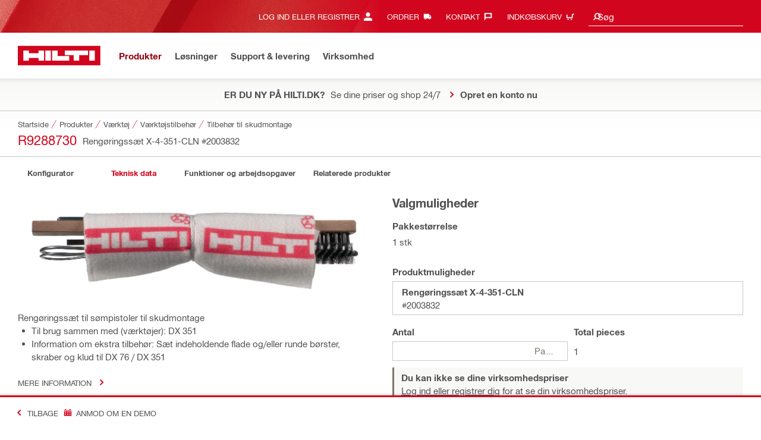

--- FILE ---
content_type: application/javascript
request_url: https://www.hilti.dk/QORQeLYle/tcE/71cvqQ/f1YhrS8ppmkDJXOwN7/eHQgBwE/AgR4f/WUgBUsB
body_size: 169126
content:
(function(){if(typeof Array.prototype.entries!=='function'){Object.defineProperty(Array.prototype,'entries',{value:function(){var index=0;const array=this;return {next:function(){if(index<array.length){return {value:[index,array[index++]],done:false};}else{return {done:true};}},[Symbol.iterator]:function(){return this;}};},writable:true,configurable:true});}}());(function(){bZ();SdL();DsL();var C8=function(V3,R8){return V3===R8;};var VX=function ZS(WV,Up){var Jp=ZS;var vp=W4(new Number(dI),M4);var Fv=vp;vp.set(WV+rT);for(WV;Fv+WV!=TQ;WV){switch(Fv+WV){case kD:{WV-=SL;var Hw=Up[Nq];var sg=F9;for(var dO=F9;lO(dO,Hw.length);++dO){var GO=hw(Hw,dO);if(lO(GO,P0)||qp(GO,gU))sg=j8(sg,nn);}return sg;}break;case G0:{AC[mh()[Dw(Ss)].call(null,mw,FX,mC,cv)]=function(EC,rS){return ZS.apply(this,[rZ,arguments]);};AC[Oh()[jK(Sw)](MX,nw,Fn)]=C8(typeof p8()[qv(x4)],'undefined')?p8()[qv(ks)].apply(null,[pp,Tg]):p8()[qv(PO)](Vw,M2);var Cp;return Cp=AC(AC[Oh()[jK(pv)](vQ,IE,l4)]=nn),hs.pop(),Cp;}break;case Jq:{var Op=Up[Nq];hs.push(mV);if(cX(typeof j5[Oh()[jK(Ss)].call(null,A,ZV,PO)],Oh()[jK(l4)].apply(null,[w7,Yg,Gv]))&&j5[Oh()[jK(Ss)](A,ZV,xw)][hX()[E4(F9)](RS,l4,zV,zE(zE(nn)),pv,mg)]){j5[IK()[Mn(x4)].apply(null,[rv,PS])][C8(typeof mh()[Dw(F9)],'undefined')?mh()[Dw(qC)].apply(null,[Mw,d8,gw,wO]):mh()[Dw(l4)](PU,Ah,zE(zE(nn)),cb)](Op,j5[Oh()[jK(Ss)].call(null,A,ZV,A4)][C8(typeof hX()[E4(nn)],j8(p8()[qv(PO)](Vw,gq),[][[]]))?hX()[E4(nn)].call(null,DE,mv,QE,F9,IV,Hv):hX()[E4(F9)](Zs,l4,zV,kw,pv,nK)],ZS(Nq,[Oh()[jK(x4)](z7,DS,mC),mh()[Dw(th)].call(null,FX,l8,rX,T7)]));}j5[cX(typeof IK()[Mn(F9)],j8('',[][[]]))?IK()[Mn(x4)](rv,PS):IK()[Mn(g3)](pv,Z9)][mh()[Dw(l4)].apply(null,[PU,s4,zE(zE(nn)),cb])](Op,mh()[Dw(Sw)](pv,bg,Fn,nY),ZS(Nq,[C8(typeof Oh()[jK(n8)],j8([],[][[]]))?Oh()[jK(gw)].call(null,PU,rE,CO):Oh()[jK(x4)].call(null,z7,DS,WX),zE(zE([]))]));hs.pop();}break;case P5:{var EC=Up[Nq];var rS=Up[rT];var bX;WV-=CL;hs.push(CS);return bX=j5[cX(typeof IK()[Mn(g3)],j8('',[][[]]))?IK()[Mn(x4)](rv,mX):IK()[Mn(g3)](MX,ng)][Oh()[jK(F9)].call(null,Jw,PO,zE(zE({})))][IK()[Mn(pv)].call(null,s4,qS)].call(EC,rS),hs.pop(),bX;}break;case t6:{AC[mh()[Dw(x4)].apply(null,[CS,zE(zE(nn)),xw,QM])]=function(Op){return ZS.apply(this,[mT,arguments]);};WV-=GT;}break;case l5:{var X3=Up[Nq];hs.push(LE);this[C8(typeof mh()[Dw(Ss)],j8([],[][[]]))?mh()[Dw(qC)].apply(null,[PV,P9,DS,Sv]):mh()[Dw(HE)](mC,xw,l8,ww)]=X3;WV-=Y2;hs.pop();}break;case dL:{hs.push(Cw);var XS={};AC[mh()[Dw(PO)](kn,nV,D4,Gg)]=Gs;WV+=xT;AC[Oh()[jK(PO)](bY,Ts,g3)]=XS;AC[HX()[fO(F9)](nn,mw,vs,AV)]=function(Jh,xs,ES){hs.push(U3);if(zE(AC[cX(typeof mh()[Dw(l4)],j8('',[][[]]))?mh()[Dw(Ss)].apply(null,[mw,zE(zE(nn)),U9,Hd]):mh()[Dw(qC)].apply(null,[M8,kO,Qn,Lp])](Jh,xs))){j5[IK()[Mn(x4)].apply(null,[rv,TD])][mh()[Dw(l4)](PU,H4,PU,EQ)](Jh,xs,ZS(Nq,[YS()[vC(F9)].apply(null,[WX,b3,OL,kn,ks]),zE(Nq),hg()[vV(th)](Q2,P9,zE(nn),rC),ES]));}hs.pop();};}break;case nD:{var CV=Up[Nq];var k4=F9;for(var LO=F9;lO(LO,CV.length);++LO){var E8=hw(CV,LO);if(lO(E8,P0)||qp(E8,gU))k4=j8(k4,nn);}return k4;}break;case XL:{j5[Oh()[jK(n8)](f8,I8,RS)][Oh()[jK(HE)].apply(null,[tQ,rX,zE([])])]=function(NS){hs.push(sh);var z4=p8()[qv(PO)](Vw,v6);var K8=mh()[Dw(vS)](dS,FK,qC,xO);var ZX=j5[C8(typeof hg()[vV(bE)],j8([],[][[]]))?hg()[vV(WX)](Qn,zE(zE({})),A9,P9):hg()[vV(l4)](n2,rC,mg,ZO)](NS);for(var jX,Ps,rh=F9,s3=K8;ZX[C8(typeof IK()[Mn(g3)],'undefined')?IK()[Mn(g3)](jn,Hp):IK()[Mn(WC)](H4,bh)](cE(rh,F9))||(s3=C8(typeof Oh()[jK(Ss)],'undefined')?Oh()[jK(gw)].apply(null,[Ph,Jw,zE(nn)]):Oh()[jK(vO)](B5,ls,zh),pn(rh,Mp[nn]));z4+=s3[cX(typeof IK()[Mn(pv)],'undefined')?IK()[Mn(WC)].call(null,H4,bh):IK()[Mn(g3)](Gp,Cg)](S4(MK,cp(jX,FE(Ss,qO(pn(rh,nn),Mp[WX])))))){Ps=ZX[C8(typeof Oh()[jK(gw)],j8('',[][[]]))?Oh()[jK(gw)](NV,I3,mw):Oh()[jK(bE)](mL,fE,HE)](rh+=Eh(d8,n8));if(qp(Ps,C3)){throw new SO(mh()[Dw(Qh)].call(null,vO,nV,zE(F9),WK));}jX=cE(Av(jX,Ss),Ps);}var Rg;return hs.pop(),Rg=z4,Rg;};WV-=IU;}break;case B2:{WV+=RD;AC[cX(typeof hg()[vV(PO)],j8([],[][[]]))?hg()[vV(pv)].apply(null,[Aw,xw,H4,AX]):hg()[vV(WX)](dX,zE(F9),zE(nn),UE)]=function(NU){hs.push(gn);var OS=NU&&NU[mh()[Dw(Sw)].apply(null,[pv,x4,s4,UK])]?function TE(){var hO;hs.push(bs);return hO=NU[C8(typeof IK()[Mn(d8)],'undefined')?IK()[Mn(g3)].call(null,fh,O3):IK()[Mn(Sw)](A9,tn)],hs.pop(),hO;}:function WO(){return NU;};AC[HX()[fO(F9)].call(null,nn,mw,f9,AV)](OS,mh()[Dw(H4)].call(null,PE,s4,mg,np),OS);var Kn;return hs.pop(),Kn=OS,Kn;};}break;case TZ:{WV+=ET;var AC=function(Ag){hs.push(OV);if(XS[Ag]){var pO;return pO=XS[Ag][cX(typeof IK()[Mn(Ss)],j8('',[][[]]))?IK()[Mn(l4)](mO,xI):IK()[Mn(g3)](tV,AS)],hs.pop(),pO;}var lg=XS[Ag]=ZS(Nq,[Jg()[MS(F9)](F4,mv,CO,nn),Ag,IK()[Mn(PO)](A4,SK),zE(zE(Nq)),IK()[Mn(l4)].apply(null,[mO,xI]),{}]);Gs[Ag].call(lg[IK()[Mn(l4)](mO,xI)],lg,lg[IK()[Mn(l4)].call(null,mO,xI)],AC);lg[C8(typeof IK()[Mn(qC)],j8([],[][[]]))?IK()[Mn(g3)](Lh,GK):IK()[Mn(PO)](A4,SK)]=zE(zE({}));var t8;return t8=lg[IK()[Mn(l4)](mO,xI)],hs.pop(),t8;};}break;case x5:{for(var QO=nn;lO(QO,Up[p8()[qv(F9)](fp,cC)]);QO++){var Ns=Up[QO];if(cX(Ns,null)&&cX(Ns,undefined)){for(var O8 in Ns){if(j5[C8(typeof IK()[Mn(n8)],j8([],[][[]]))?IK()[Mn(g3)](K4,Tv):IK()[Mn(x4)].apply(null,[rv,LV])][Oh()[jK(F9)](s8,PO,zE(F9))][IK()[Mn(pv)](s4,mS)].call(Ns,O8)){jO[O8]=Ns[O8];}}}}WV-=qM;}break;case EL:{WV+=pZ;AC[IK()[Mn(th)](R4,NC)]=function(tE,Hs){hs.push(Ig);if(S4(Hs,nn))tE=AC(tE);if(S4(Hs,Ss)){var p4;return hs.pop(),p4=tE,p4;}if(S4(Hs,wU[mh()[Dw(pv)].call(null,Zs,gw,A9,Nh)]())&&C8(typeof tE,hX()[E4(WX)](bg,gw,Zp,bg,TX,zE(zE({}))))&&tE&&tE[mh()[Dw(Sw)](pv,Cs,z9,t9)]){var g8;return hs.pop(),g8=tE,g8;}var fU=j5[IK()[Mn(x4)](rv,U4)][hg()[vV(Sw)](wX,zE(zE({})),l4,nV)](null);AC[mh()[Dw(x4)](CS,I4,CO,B4)](fU);j5[IK()[Mn(x4)].call(null,rv,U4)][mh()[Dw(l4)](PU,pv,DE,Uh)](fU,IK()[Mn(Sw)](A9,Is),ZS(Nq,[cX(typeof YS()[vC(WX)],j8([],[][[]]))?YS()[vC(F9)].apply(null,[qN,b3,Vx,zE([]),ks]):YS()[vC(d8)].call(null,DS,qn,Pg,vh,hN),zE(zE({})),Oh()[jK(x4)](dx,DS,zE(zE(nn))),tE]));if(S4(Hs,WX)&&cm(typeof tE,Oh()[jK(th)](cH,mw,lW)))for(var Wj in tE)AC[C8(typeof HX()[fO(F9)],'undefined')?HX()[fO(n8)](bl,lW,Gc,XP):HX()[fO(F9)](nn,l4,Yk,AV)](fU,Wj,function(cl){return tE[cl];}.bind(null,Wj));var Qc;return hs.pop(),Qc=fU,Qc;};}break;case m0:{var W3;return hs.pop(),W3=jO,W3;}break;case OZ:{hs.push(Cw);var Yx={};var Cr=Up;for(var Wt=F9;lO(Wt,Cr[p8()[qv(F9)](fp,HL)]);Wt+=WX)Yx[Cr[Wt]]=Cr[j8(Wt,nn)];var Fk;return hs.pop(),Fk=Yx,Fk;}break;case Ld:{hs.pop();WV-=m7;}break;case YM:{SO[Oh()[jK(F9)].call(null,Hd,PO,vO)]=new (j5[mh()[Dw(vO)].apply(null,[A4,WC,vf,PY])])();WV+=Z0;SO[C8(typeof Oh()[jK(WC)],j8([],[][[]]))?Oh()[jK(gw)](Yj,F9,x4):Oh()[jK(F9)](Hd,PO,kn)][mh()[Dw(bE)](GR,Qh,zE(zE([])),XK)]=hg()[vV(HE)](qm,kn,zE(zE(F9)),th);}break;case A2:{WV-=gQ;var Gs=Up[Nq];}break;case wL:{gj.T5=lN[dS];OB.call(this,mb,[eS1_xor_0_memo_array_init()]);return '';}break;case jM:{var SO=function(X3){return ZS.apply(this,[Zd,arguments]);};hs.push(O3);if(C8(typeof j5[Oh()[jK(HE)](tQ,rX,zE(zE({})))],IK()[Mn(H4)](Qh,Ch))){var Qr;return hs.pop(),Qr=zE(zE(Nq)),Qr;}WV-=DZ;}break;case Yd:{var jj=Up[Nq];var Xt=Up[rT];hs.push(XB);WV-=JI;if(C8(jj,null)||C8(jj,undefined)){throw new (j5[Oh()[jK(H4)].call(null,gO,pr,mO)])(HX()[fO(WX)](PW,JR,XP,Nk));}var jO=j5[IK()[Mn(x4)](rv,LV)](jj);}break;}}};var QP=function(gr){return -gr;};var rA=function(){return df.apply(this,[qD,arguments]);};var xk=function(){return ["\x6c\x65\x6e\x67\x74\x68","\x41\x72\x72\x61\x79","\x63\x6f\x6e\x73\x74\x72\x75\x63\x74\x6f\x72","\x6e\x75\x6d\x62\x65\x72"];};var N3=function(){return OB.apply(this,[Xd,arguments]);};var jk=function(sP){return ~sP;};var Kk=function(){return ["\x6c\x65\x6e\x67\x74\x68","\x41\x72\x72\x61\x79","\x63\x6f\x6e\x73\x74\x72\x75\x63\x74\x6f\x72","\x6e\x75\x6d\x62\x65\x72"];};function SdL(){MT=+ ! +[]+! +[]+! +[]+! +[]+! +[]+! +[],H0=! +[]+! +[]+! +[]+! +[],qq=+ ! +[]+! +[]+! +[],rT=+ ! +[],mT=! +[]+! +[],tZ=+ ! +[]+! +[]+! +[]+! +[]+! +[]+! +[]+! +[],Xd=[+ ! +[]]+[+[]]-+ ! +[]-+ ! +[],CU=+ ! +[]+! +[]+! +[]+! +[]+! +[],Z6=[+ ! +[]]+[+[]]-+ ! +[],Nq=+[],RM=[+ ! +[]]+[+[]]-[];}var PR=function(){return Sj.apply(this,[IL,arguments]);};var qO=function(km,Jj){return km*Jj;};var Vf=function(ZJ){var qr='';for(var YN=0;YN<ZJ["length"];YN++){qr+=ZJ[YN]["toString"](16)["length"]===2?ZJ[YN]["toString"](16):"0"["concat"](ZJ[YN]["toString"](16));}return qr;};var wB=function AN(Af,kt){'use strict';var Ur=AN;switch(Af){case rZ:{hs.push(xH);var xr;return xr=C8(typeof j5[Oh()[jK(n8)](LR,I8,R4)][p8()[qv(LN)].apply(null,[kz,WB])],IK()[Mn(H4)].apply(null,[Qh,Wg]))||C8(typeof j5[Oh()[jK(n8)](LR,I8,lm)][mh()[Dw(z9)](WX,D4,zE(zE({})),RW)],IK()[Mn(H4)].apply(null,[Qh,Wg]))||C8(typeof j5[Oh()[jK(n8)](LR,I8,zE(zE(F9)))][IK()[Mn(wP)](vA,xU)],cX(typeof IK()[Mn(ks)],j8([],[][[]]))?IK()[Mn(H4)](Qh,Wg):IK()[Mn(g3)](jB,Fl)),hs.pop(),xr;}break;case pq:{hs.push(Gf);try{var Nc=hs.length;var Xz=zE(zE(Nq));var lc;return lc=zE(zE(j5[Oh()[jK(n8)](jE,I8,Ss)][p8()[qv(rv)].apply(null,[Cs,t9])])),hs.pop(),lc;}catch(Bf){hs.splice(FE(Nc,nn),Infinity,Gf);var vk;return hs.pop(),vk=zE(rT),vk;}hs.pop();}break;case T0:{hs.push(Lj);try{var Mm=hs.length;var xR=zE([]);var Vj;return Vj=zE(zE(j5[Oh()[jK(n8)](D3,I8,FK)][p8()[qv(Sz)](gz,LZ)])),hs.pop(),Vj;}catch(hl){hs.splice(FE(Mm,nn),Infinity,Lj);var ZN;return hs.pop(),ZN=zE({}),ZN;}hs.pop();}break;case jI:{var zB;hs.push(mA);return zB=zE(zE(j5[Oh()[jK(n8)](xA,I8,zE(nn))][hg()[vV(lW)].call(null,xj,zE(zE(F9)),Qn,HJ)])),hs.pop(),zB;}break;case JT:{hs.push(Qf);try{var Fj=hs.length;var bk=zE(zE(Nq));var gN=j8(j5[cX(typeof p8()[qv(n8)],j8('',[][[]]))?p8()[qv(AV)](mO,RK):p8()[qv(ks)](Kr,Ox)](j5[Oh()[jK(n8)](Dt,I8,kn)][YS()[vC(th)](Zs,tk,sf,H4,l4)]),Av(j5[p8()[qv(AV)](mO,RK)](j5[Oh()[jK(n8)].apply(null,[Dt,I8,Bk])][IK()[Mn(rX)](U9,RW)]),Mp[nn]));gN+=j8(Av(j5[p8()[qv(AV)].call(null,mO,RK)](j5[cX(typeof Oh()[jK(AV)],j8([],[][[]]))?Oh()[jK(n8)].call(null,Dt,I8,lk):Oh()[jK(gw)](Ir,TJ,s4)][hg()[vV(LN)](MO,vS,Vw,RS)]),WX),Av(j5[p8()[qv(AV)].apply(null,[mO,RK])](j5[Oh()[jK(n8)](Dt,I8,lm)][p8()[qv(Yg)](Qm,Wk)]),wU[p8()[qv(jB)](ZV,Xl)]()));gN+=j8(Av(j5[p8()[qv(AV)](mO,RK)](j5[Oh()[jK(n8)].apply(null,[Dt,I8,xw])][HX()[fO(th)](gw,WX,Tr,qC)]),n8),Av(j5[p8()[qv(AV)].apply(null,[mO,RK])](j5[Oh()[jK(n8)](Dt,I8,zE(zE([])))][hg()[vV(rv)].apply(null,[Kt,qC,zE(zE({})),pr])]),WC));gN+=j8(Av(j5[C8(typeof p8()[qv(wr)],j8([],[][[]]))?p8()[qv(ks)].apply(null,[At,Ek]):p8()[qv(AV)](mO,RK)](j5[Oh()[jK(n8)].call(null,Dt,I8,d8)][IK()[Mn(CO)](YW,GV)]),Mp[Yt]),Av(j5[p8()[qv(AV)](mO,RK)](j5[Oh()[jK(n8)](Dt,I8,gw)][Jt()[Uc(H4)].call(null,b3,H4,cj,Ts,sf)]),PO));gN+=j8(Av(j5[cX(typeof p8()[qv(vh)],j8('',[][[]]))?p8()[qv(AV)](mO,RK):p8()[qv(ks)](rW,XR)](j5[Oh()[jK(n8)].call(null,Dt,I8,d8)][p8()[qv(fp)].call(null,nn,Df)]),Ss),Av(j5[p8()[qv(AV)](mO,RK)](j5[Oh()[jK(n8)](Dt,I8,vh)][C8(typeof Oh()[jK(xw)],j8('',[][[]]))?Oh()[jK(gw)](Hl,QB,rX):Oh()[jK(RS)](mV,nt,zE(zE([])))]),Mp[Qh]));gN+=j8(Av(j5[p8()[qv(AV)](mO,RK)](j5[Oh()[jK(n8)].call(null,Dt,I8,zE(nn))][cX(typeof Oh()[jK(nV)],'undefined')?Oh()[jK(vh)](PH,Sz,R4):Oh()[jK(gw)](SA,Gg,A9)]),ks),Av(j5[p8()[qv(AV)].call(null,mO,RK)](j5[Oh()[jK(n8)].call(null,Dt,I8,PU)][Jt()[Uc(HE)].call(null,IP,pv,HE,vS,sf)]),l4));gN+=j8(Av(j5[p8()[qv(AV)](mO,RK)](j5[Oh()[jK(n8)](Dt,I8,Sw)][cX(typeof IK()[Mn(wP)],j8([],[][[]]))?IK()[Mn(wr)](LB,OP):IK()[Mn(g3)](CB,hR)]),x4),Av(j5[p8()[qv(AV)](mO,RK)](j5[Oh()[jK(n8)](Dt,I8,A4)][IK()[Mn(Fn)](Hv,wv)]),g3));gN+=j8(Av(j5[p8()[qv(AV)](mO,RK)](j5[Oh()[jK(n8)].call(null,Dt,I8,zE(nn))][cX(typeof Oh()[jK(F9)],j8([],[][[]]))?Oh()[jK(xw)].call(null,hC,gz,UW):Oh()[jK(gw)].call(null,fE,nP,wr)]),th),Av(j5[p8()[qv(AV)](mO,RK)](j5[Oh()[jK(n8)].apply(null,[Dt,I8,JR])][cX(typeof mh()[Dw(l4)],'undefined')?mh()[Dw(Zs)](Sv,d8,Fn,TV):mh()[Dw(qC)](Lf,zE(F9),MK,nB)]),wU[cX(typeof p8()[qv(SN)],j8([],[][[]]))?p8()[qv(Vw)](fj,Fr):p8()[qv(ks)].call(null,Qh,If)]()));gN+=j8(Av(j5[p8()[qv(AV)](mO,RK)](j5[Oh()[jK(n8)](Dt,I8,xw)][C8(typeof IK()[Mn(Ah)],'undefined')?IK()[Mn(g3)](x4,Tf):IK()[Mn(z9)](Ec,Ek)]),pv),Av(j5[p8()[qv(AV)].call(null,mO,RK)](j5[Oh()[jK(n8)].call(null,Dt,I8,fp)][C8(typeof p8()[qv(vh)],j8('',[][[]]))?p8()[qv(ks)].call(null,dX,ng):p8()[qv(Bk)](WC,Rh)]),H4));gN+=j8(Av(j5[p8()[qv(AV)](mO,RK)](j5[Oh()[jK(n8)](Dt,I8,FK)][Oh()[jK(Cs)].call(null,rN,Gm,n8)]),HE),Av(j5[p8()[qv(AV)](mO,RK)](j5[Oh()[jK(n8)](Dt,I8,mO)][mh()[Dw(vf)].call(null,Yg,wr,x4,vJ)]),vO));gN+=j8(Av(j5[p8()[qv(AV)].apply(null,[mO,RK])](j5[C8(typeof Oh()[jK(VA)],j8('',[][[]]))?Oh()[jK(gw)](Rt,dW,vA):Oh()[jK(n8)](Dt,I8,vf)][mh()[Dw(U9)](zr,rC,zE(F9),ss)]),Mp[nV]),Av(j5[cX(typeof p8()[qv(rv)],j8([],[][[]]))?p8()[qv(AV)](mO,RK):p8()[qv(ks)].call(null,gw,mf)](j5[cX(typeof Oh()[jK(mA)],j8('',[][[]]))?Oh()[jK(n8)](Dt,I8,zE(zE({}))):Oh()[jK(gw)](Qt,jR,kw)][Rj()[Zf(th)](mO,Qn,zE([]),sf,mw,P9)]),vS));gN+=j8(Av(j5[p8()[qv(AV)].call(null,mO,RK)](j5[Oh()[jK(n8)](Dt,I8,nn)][cX(typeof Jg()[MS(n8)],'undefined')?Jg()[MS(bE)](Ar,sf,vA,nV):Jg()[MS(g3)](dr,hN,WC,Tf)]),Qh),Av(j5[cX(typeof p8()[qv(Qh)],'undefined')?p8()[qv(AV)](mO,RK):p8()[qv(ks)].call(null,f8,sz)](j5[cX(typeof Oh()[jK(YW)],j8('',[][[]]))?Oh()[jK(n8)].apply(null,[Dt,I8,PU]):Oh()[jK(gw)](GP,hm,zE([]))][p8()[qv(cj)].call(null,gw,wt)]),mw));gN+=j8(Av(j5[p8()[qv(AV)].call(null,mO,RK)](j5[Oh()[jK(n8)].call(null,Dt,I8,vf)][Jt()[Uc(vO)](JR,qC,wr,zE(zE([])),fW)]),PU),Av(j5[p8()[qv(AV)].call(null,mO,RK)](j5[Oh()[jK(n8)](Dt,I8,bg)][IK()[Mn(Zs)].apply(null,[mA,Nl])]),kn));gN+=j8(Av(j5[cX(typeof p8()[qv(Ss)],j8([],[][[]]))?p8()[qv(AV)](mO,RK):p8()[qv(ks)].call(null,Wf,hA)](j5[Oh()[jK(n8)].call(null,Dt,I8,WC)][hg()[vV(Sz)](Wg,x4,D4,ls)]),Yt),Av(j5[p8()[qv(AV)](mO,RK)](j5[C8(typeof Oh()[jK(mC)],'undefined')?Oh()[jK(gw)].call(null,lA,Vl,zE({})):Oh()[jK(n8)].call(null,Dt,I8,zE(F9))][IK()[Mn(vf)].apply(null,[rR,Gj])]),nV));gN+=j8(Av(j5[p8()[qv(AV)].call(null,mO,RK)](j5[Oh()[jK(n8)](Dt,I8,Qn)][p8()[qv(RS)].call(null,xt,Ox)]),fE),Av(j5[p8()[qv(AV)](mO,RK)](j5[cX(typeof Oh()[jK(kW)],j8('',[][[]]))?Oh()[jK(n8)].apply(null,[Dt,I8,x4]):Oh()[jK(gw)].call(null,Zr,d8,zh)][IK()[Mn(U9)].apply(null,[Yg,Cn])]),JR));gN+=j8(Av(j5[p8()[qv(AV)].call(null,mO,RK)](j5[Oh()[jK(n8)](Dt,I8,x4)][Jg()[MS(vS)](zP,kB,A9,vS)]),Mp[fE]),Av(j5[p8()[qv(AV)](mO,RK)](j5[cX(typeof Oh()[jK(bg)],'undefined')?Oh()[jK(n8)].call(null,Dt,I8,qN):Oh()[jK(gw)].call(null,kj,St,nV)][hg()[vV(AV)](kl,zE(zE(nn)),kO,Gv)]),YW));gN+=j8(j8(Av(j5[p8()[qv(AV)].call(null,mO,RK)](j5[mh()[Dw(WC)].apply(null,[AW,lW,zE(zE([])),Br])][C8(typeof hg()[vV(VA)],j8('',[][[]]))?hg()[vV(WX)].call(null,I3,Qh,vS,cj):hg()[vV(Yg)](Tv,kO,PW,g3)]),TJ),Av(j5[p8()[qv(AV)](mO,RK)](j5[C8(typeof Oh()[jK(RS)],j8([],[][[]]))?Oh()[jK(gw)].call(null,Zl,wx,bg):Oh()[jK(n8)](Dt,I8,Yg)][IK()[Mn(l8)](VA,SR)]),Mp[JR])),Av(j5[p8()[qv(AV)](mO,RK)](j5[C8(typeof Oh()[jK(kw)],j8('',[][[]]))?Oh()[jK(gw)].call(null,AB,Wm,z9):Oh()[jK(n8)](Dt,I8,UW)][C8(typeof IK()[Mn(Bk)],j8('',[][[]]))?IK()[Mn(g3)].call(null,fz,XB):IK()[Mn(cP)].apply(null,[vh,ZP])]),Mp[Ts]));var Lr;return Lr=gN[cX(typeof Jt()[Uc(ks)],j8(p8()[qv(PO)].apply(null,[Vw,QM]),[][[]]))?Jt()[Uc(qC)](vO,Ss,VA,U9,qk):Jt()[Uc(ks)](sH,Hj,g3,z9,AH)](),hs.pop(),Lr;}catch(Kf){hs.splice(FE(Fj,nn),Infinity,Qf);var PA;return PA=cX(typeof p8()[qv(Il)],j8([],[][[]]))?p8()[qv(WC)].apply(null,[vf,AS]):p8()[qv(ks)](RP,H3),hs.pop(),PA;}hs.pop();}break;case OZ:{var Mr=kt[Nq];hs.push(WP);try{var Ff=hs.length;var VB=zE(rT);if(C8(Mr[Oh()[jK(rv)].apply(null,[kS,Ok,mO])][mh()[Dw(l8)].call(null,rv,mO,WP,XK)],undefined)){var hz;return hz=p8()[qv(vh)](cP,LP),hs.pop(),hz;}if(C8(Mr[Oh()[jK(rv)].apply(null,[kS,Ok,bE])][mh()[Dw(l8)](rv,nn,zE(zE({})),XK)],zE([]))){var UP;return UP=p8()[qv(WC)](vf,Sl),hs.pop(),UP;}var JN;return JN=IK()[Mn(nn)].apply(null,[I8,Fr]),hs.pop(),JN;}catch(Wl){hs.splice(FE(Ff,nn),Infinity,WP);var Dz;return Dz=cX(typeof IK()[Mn(bg)],'undefined')?IK()[Mn(WP)].apply(null,[ks,sA]):IK()[Mn(g3)](Zm,Ss),hs.pop(),Dz;}hs.pop();}break;case Kb:{var VH=kt[Nq];var Xm=kt[rT];hs.push(ht);if(cm(typeof j5[mh()[Dw(WC)](AW,fp,mC,gE)][hg()[vV(Vw)](tp,Il,UW,vH)],Oh()[jK(l4)].call(null,nC,Yg,rv))){j5[mh()[Dw(WC)].call(null,AW,s4,zE({}),gE)][hg()[vV(Vw)].call(null,tp,DE,Il,vH)]=(cX(typeof p8()[qv(Cs)],j8('',[][[]]))?p8()[qv(PO)](Vw,Zv):p8()[qv(ks)](kj,fA))[cX(typeof IK()[Mn(Vw)],'undefined')?IK()[Mn(Qh)](YB,ZK):IK()[Mn(g3)].call(null,ll,rB)](VH,Oh()[jK(vO)].call(null,gh,ls,zE([])))[IK()[Mn(Qh)](YB,ZK)](Xm,Oh()[jK(MK)].apply(null,[Vh,cA,zE(zE([]))]));}hs.pop();}break;case s6:{var Ix=kt[Nq];var Et=kt[rT];hs.push(NA);if(zE(Yz(Ix,Et))){throw new (j5[Oh()[jK(H4)].apply(null,[rp,pr,Fn])])(Oh()[jK(wP)].apply(null,[JH,kw,bE]));}hs.pop();}break;case Nq:{var Wz=kt[Nq];var UJ=kt[rT];hs.push(SP);var IW=UJ[IK()[Mn(A9)](MK,kN)];var rf=UJ[p8()[qv(CO)](vH,DX)];var hB=UJ[hX()[E4(H4)](Il,l4,Bz,FK,fj,rX)];var pN=UJ[IK()[Mn(R4)].apply(null,[Gl,c8])];var wA=UJ[Oh()[jK(Hv)].apply(null,[Rs,kz,D4])];var AP=UJ[mh()[Dw(A4)](lk,WC,zE(zE(nn)),Wf)];var jm=UJ[IK()[Mn(FX)].call(null,qN,zj)];var dz=UJ[HX()[fO(pv)](Sw,A9,zJ,XA)];var EB;return EB=p8()[qv(PO)].call(null,Vw,On)[IK()[Mn(Qh)].call(null,YB,ME)](Wz)[IK()[Mn(Qh)](YB,ME)](IW,Oh()[jK(cj)].apply(null,[Bm,H4,PU]))[IK()[Mn(Qh)].apply(null,[YB,ME])](rf,Oh()[jK(cj)](Bm,H4,CO))[IK()[Mn(Qh)](YB,ME)](hB,Oh()[jK(cj)](Bm,H4,WC))[IK()[Mn(Qh)](YB,ME)](pN,cX(typeof Oh()[jK(Sw)],j8([],[][[]]))?Oh()[jK(cj)].apply(null,[Bm,H4,FK]):Oh()[jK(gw)].call(null,GK,pA,Cs))[IK()[Mn(Qh)].call(null,YB,ME)](wA,Oh()[jK(cj)](Bm,H4,WP))[C8(typeof IK()[Mn(gw)],'undefined')?IK()[Mn(g3)](l4,zP):IK()[Mn(Qh)].apply(null,[YB,ME])](AP,Oh()[jK(cj)](Bm,H4,vS))[C8(typeof IK()[Mn(mg)],j8('',[][[]]))?IK()[Mn(g3)](SJ,hm):IK()[Mn(Qh)](YB,ME)](jm,C8(typeof Oh()[jK(nV)],j8([],[][[]]))?Oh()[jK(gw)](I8,WR,vO):Oh()[jK(cj)].call(null,Bm,H4,zE(zE(F9))))[IK()[Mn(Qh)](YB,ME)](dz,Oh()[jK(Yt)](Nz,bc,PO)),hs.pop(),EB;}break;case H0:{var zk=zE(zE(Nq));hs.push(PJ);try{var Rl=hs.length;var pH=zE(rT);if(j5[Oh()[jK(n8)](Vr,I8,zE(nn))][cX(typeof p8()[qv(PW)],j8([],[][[]]))?p8()[qv(Sz)](gz,qE):p8()[qv(ks)](Hl,U4)]){j5[Oh()[jK(n8)](Vr,I8,mg)][p8()[qv(Sz)](gz,qE)][hg()[vV(wP)](xz,DE,mg,cj)](IK()[Mn(mO)].apply(null,[lm,SA]),IK()[Mn(I8)].apply(null,[PW,nE]));j5[Oh()[jK(n8)].call(null,Vr,I8,mA)][p8()[qv(Sz)](gz,qE)][Oh()[jK(FX)].call(null,XO,hf,rC)](IK()[Mn(mO)](lm,SA));zk=zE(Nq);}}catch(sN){hs.splice(FE(Rl,nn),Infinity,PJ);}var Nt;return hs.pop(),Nt=zk,Nt;}break;}};var Az=function(){return ["\x6c\x65\x6e\x67\x74\x68","\x41\x72\x72\x61\x79","\x63\x6f\x6e\x73\x74\x72\x75\x63\x74\x6f\x72","\x6e\x75\x6d\x62\x65\x72"];};var bB=function(){return ["0\"]#H7S(_d2\vWP\x07\"9HRHX!\x3fW","-\\\\Z$&","WwCBF\x3f()HhY7^6\x40;XB\rDK~]R+SM\\\x3fi`HS\v8HY#WK-B\\EB0Y<\\N%2-Hh~O(\"^_&YUK,\r\v8\v^Z\x07Z>%u\t:HB0#6]U\f78\v^Z\x07Z>%u\t:HB0#i\vQ \v]1NG(;8ART[\'!W;S\f\nL7\rA=\n_KNl$E$\v1Vp\"6\x40R\f\b3\r[*D\x40Vni.\fJ\'A4B K7WFwVLP%\"2\x07\x00`Mg>WQ<YB\n\x07KaDFcEWG8$3]\t:HB0#2F&BO#R^<Q;.>\t:BB*4BcB\r\rJW\"\f{)`KC49)\f\vubT/.F_+HV\n\nZ\r[.BM\nO--(D!BXma\x40]*K\x3fMBQp\bQUV,g<H=CU1\"\\SrDZ,\r\x07][_n$E$M8[8aDD^7F\"y3Z%./S:&J,<T^\x00-K&\rU*BE\v<^+dB ,F=Y^m\v[\r\nBPT*:\t[P\bmB*$9\x40!JdxA0DP]q-u\v\x00dH>(F=C,U&\x40pU_]4/W:YOma\x40]4[QZy;ETA0)1SxU*+[:_Q\bZy^r\tBP\x07R3\'8OB51,\x3fo\f;_I8|\\DR%(5]S[3K\v##Q&B^K1SQwB\\\x07F#%}|\x00S8\n+G,YY\f\n0W\x40r\f\\_]x0+UR\'DcQ\x3f=BD\fF37CM]2.2\x07w_\f3[,>-GU\x00 \rQ\x3f\nU!92H1]Sl[8*Z\tLQ\x3foW\vKG$93UNZ)#D$HOI\"A;D|\x074g(\\Z[dLK##Q&B^C\f7SFrB\x07A(0/S\x07:CM1=WKmC_\t^/]\x3f\fW\x072*1\x00dH8\n.S,EMD1\x40+\f^B\x07J!.gWS:BAg[,\x40uYMZm\bF\x3f\rJHE09}\t5P0.F CL8R+SM\\\x3fk$]\t5KC+9[!\rTKMD>\tU,^W\bNj-u\v\x07dP0.F CJM&\vA,MZ\"6t\\)_(JP*NDMZ7/F1\n_M\nC4;YPO%\v(_ \x3fgvmJMx\bx\tN]wm2[D$A2[8WiW^x\tU,^R!92H1]SxcB Y_O&B{<UZ\x07298S`J~8\\;D_\rDzk\v%%WK%iqWS:BAg[o\x40;XB\rFbm[,;QZy-(D!BXmdIgYH%\nZ=\nYV%b&\x07B=_Xe%[arY\rP(,RDx6t\\Z=CU1\"\\Q7BO8A0DP]q%u\vdX&^6D=\r\\^\f1$]RBj\";] _Y2UlL#DZjB\x3f\f_N_*/\vuK3!Gt_UM-_GxXVY4()WO<ElQk]_,L\\LLo]kGXGsbb\t\x00-^Y)(aro^*\vp\nX\\y-(D!BXmdIg^KaS\x40r\vZZNxguR+Y_*eFX4CAW1C|RD2b \\H-D \"^\x07*CJJK+ZvVVLP%\"2aVPk,^*DO%VIwR_]2\x3f4IZ<M79G!\r^KFK+\r[)\\M_F}(t\b[5N)Y,\x40fPF\"D]v\nXP\x00s4Q#Hi\f;S:H\nQ \v]1M_Ax0;\x00I<DY+W\"X4_UM-_Z;\t\\[7>3S\'C [\"\n!DO&S[wA4\x3f(\x07IR)WzcF*C\fHPjE[vWMDZN7>3S\'C\t_9cH^1_Zc\\CL\x00C4%9C!<LD1Uv\x40;XB\rDY6W*_W[\\}\"tN`S=.G&CWAY~*BV\x3f.*Ub\x00:BDmU\nW*_Q\vMcG~\\KR52}\x07R&DX\"Ud\t)\x00\vR3Q*TNl%tN`B-\"ESr\r\fMK+\r[)^YV%>/\\)AC M;]+\r\x00O\x00P-NMD\\#c8[J<EY!J\"aLBYVxD%\bQKSRl.sB-JW1v[gL^1_Ac!X_Vxp4\x07aV_#_8Lr]\x00\vQ7Z+\vKG$93UR5DPmU#W\t;\r^YZmQ*_]ZV88SO-i6#FL*Q&G;^Y_[%#/PPu\v Y W\'BTJV%W-\vCI]5.9&S:YxJp\\X;EB\f-B=]IV%.9W\vfLD\"L(&^\x40\\+:L=\x40M\\\x3fc8[F\x00/K >WS=HDQaB\tcTG9$9SfLT7=FYm_UM-];PQKj%`WB\n-NC1#USt[QD\\~*RBj\";]\'_[$oLrNO&VO7WNV/2BMjNY(\x07!W*IYFL6\fD;T\\j8.1^+W7pL\x3fS\f\nK*A;EB\\\x07F#%&F=H\f&Y,\x40cI_\r&QP1UD%#/PPu\v&Y9K*\vK\na[3\\\\\x07V5iq\t-Y^*p\'__F&QU,\rZ]R#,t\bZ.XX&$]orHMjB\x3f\f\\NA&8O,Xxc[*_Q\vMieV\\8/}EOuC79G!\rBM\x00Z/S\x3f\nUF=\'qWS:BAgJpi\vDM\rK&\rU*BV%>/T`_(9Z+K6\rZ|RBA6v+Nh_9f\fM,\bcC\rK]^4\x3f5C[4Q79G!^YZeY,P]\\\x07[>/`WS:BAg[\x3f=J\r\rHc+M.uK\\#c!OhDB ,F=\rT\fLc[*^\x40KE8/8UFRo \\oQ\"HD\v\v[aVr\vOAq$`dY,(\x40;BBO\"\rSwEY_[%#/PPu\v*Y9K*BJ1,P]\\\x07[>/`WS:BAg[\x3f=J\r\fJ^1,PT\\V6*)=AZi\x07vD=\rY^\v\"\rSe\fUMA\x3fk4JN\\,BX He\x40*;BJ/\vz\x3fUdNZ=<Rd_+5FL;^KWr\\B\\\x07F#%TO:[ %]i\vJR&\v\\1\rV)\x3fYU\\)_Qx\"[oO\'X;QM\x3f>1\va__\x3f*YX\f\x00a\v\\,G_A*/-Z=W4=__L*\vQ,DV#..\x00KhDEe\"FQ.C\fU&\x40|WK]W4\'8F-X0!fPV\n\\7[0^\x07*=<\x07\x07\x00uVB7]uYkS9BxN7MUy9sF+Ez*pF*~pOV**X7\"3K1aY&J9iCBMY7FS\x07hbtYS!^14w;_Y3\nG6VBU$%>N&\remdI\x07._YKm[3\\\\\x07Z>%!\t\\s_1=WLmC_\t^/]:\\\\\x07Vq9sUdY& B*YY\f\n1R+SM\\\x3fk7]S[3Y^,cF6h^V&\f\tDK\n>(gWU\'Y8*aF_)BB&\\+W{r\nXP\x00}\x3f5T\\:HE eAfPV\n\\7[0^~\x07*\";]S[3[W7W\x3fXmX\rYk\r,DL]q9sF$BlL$TYmKE\r\x07K*Z|C\rM\nC4$;US\\&HN1^\x3fW:_^C*Cw}y\x3fsB/Y^l^6D=\rU^Io\t8\v^Z\x07Z>%}\x07[3KY7_vZ*DM\bZ-\x406EP>e>K`Y ^d\x40;XB\rDMm\tU2\vU\x07h4q\x07\t\'CSxV|t_UM-_Fp\bQUVl=2CRxDk\"\\r\f\x00OBx\rQ*\vBWS]%8\rSO&PK79G!V^Ky>I#EWG8$3UfZaVD 8\x404[QZy\t[7\t_W>%8OB5PD 8\x40oTP7\x40\'U8c\x3fY\'CE18Q _OI\"A;DT\\\x3f-4R\x00)OZ Ml\ffYK\x00a[0\rDKP%$/W\v\t>LZ0wK],B^\rX6\rU<UR,bq\f\t!^F)4|\"H\rL[o|9UWA0\x3f2\x07a\x07&NB,#XcH\nx&Q,DVu$%>N&P0.F CMD5F~\f\rF\x3f()Hj\v1=W)\rDEBKm[0\rDKP%$/NU<XD+Vl\x40WiB^Y:H|9UWA0\x3f2\x07a\x07&NB,#LrJ[*\fD2Iw^47!\x07\t)\x40Sl^0a\x40Q%\nZ=\nYV%b&\x07B=_Xe8/X,YK\r[*D\x40V-b:E-NBk(F!=BD\fF3{8VDkc)[x-8_Y1mL+VK/S^\\R%$/3R+Y_*oXcYP7\x40\'U<Q;.>\t:HW1ePXcYMO\"\bF\x3f\r_]2\x3f4IZ<M79G!Vo<H\"\x40d\nMD_vy3sU<BB<\x07(])HMM,\v[*\x07\x40\\_P}c;\x00I<DY+_dI*YE\n7]-_V\n.\fIYS79]rUJ^0Z=CVLP%\"2d_+[\"fVF\f\r[cO\tcCYU8v\r\x07H!^SlL;SoL\r\rHc\x07-VD\x3fg2\\\vaD 8\x40oH\nx&Q,DVu$%>N&DlH,\baCUjQ\x406^[U$%>N&Bl\f\x3fW:_^C\'Z;ADR=>8OF\\&HN1_dOXfP&L]jSRvU_.3U<BDg^aTY-EOLY6W*_W[*98R\x00&\rB->OXfVKa\v[\r\nBPTsguR+Y_*e\n=HDQa$[<UZ\x07.3U<BDU0XcH\bF0BR+SM\\\x3fc)\\\\)_7JP*NDKo\t#\v_Ay=<\x07\x07hDXedW_\x3fXC\vLQjDF;\nEK4e/Q:^Sm^aT!ND\n\vQc\vwVVj.sB/Y^~^6D=\r^^3DvW\vP\x3fk4\x07\x00a_S1\x3f\\Q;F\bJ&BZr\n]]4v|D\v5_S1\x3f\\Q;T\f\nZ~^r\nMD_V=<R;xicB Y_O&BO=^J\x07A$()UH\"D (FK)X^\x00V,*WKP%#4\t:H\x40xGaF&^\rG7Br\nXP\x00\".3 DEk(>W;F\f\r[cO*YJ]W>%8HCdY^,cV#HWZ~A2MZ\"e0S\'I\vg(JmD\v\rLmF9CFVWq{qO;B7\b\\=DUJY,\rq\x3fX }j)\\A:\x40$m\x40Q&C\fV0V*\\\rNA(5U3<lQk]_,L\\LK+Gr\fU88iZc_6$QgJBk\v\\7\rkK.\'$4\x07BaP6\"BK)X^\x00V,wDQ\x40/2BOi\r3\x3frYX\n7\rMDKV\"m(\t\'\x40F)9[!YL7F1\tN%e)\fWaY^7:aLB_M&\vA,MZ\"e/F5R,=S,Eu\x07Z3\v]1\n_]2\x3f4IZ<M,eF&^\x07\vQ&V\x406\f_NSGj=<\x07\x07\x00uY^,vT!ND\n\vQc;R^\bA4\x3f(\x07IR)B<\x07(S;EB\fo\x3f\fW\x07#e3_uH+Qka\x40U\fP\'B0HMQ#e<\x07\x40O>B_!W}]n\f^P1WB\x3f\fWNG9\".[S\x001hX1$WaAU\rK+ReC\b|f3\\\\)_,J9Z<Dz-\vF7Cbn}*`\t\'\x40F)9[!YL1[*\\\rNZ\x3f/\fk+D 8\x40oHAQ\']eV%9$9HtB->=HFJI\"\r+C_R=\'u\vP+LB&]m\x00YPmU2P_7\"3K1aY&Ud\t)EEB\\j]8VDQ\x40;/QN!U$.Z= NK6\rZ~P]P0\x3f>k+u^v[gYX\n3\rQ(BYZ\x3f*1^>\'N79G!\rUK\r%Z\x3f\\\x40\x3f\\2b K-\r_#_8\n&K\fV0QD,F2*)O>\'N79G!\rUK\r \x40=|Vp{t\bB;HM,efYX\vHcQ)^uK\\#cU\vh^B$(_!Y\rK+A*^SX\x07P9k2\x07\x07!CW)4XtDVKW*\f.\fUOOZ-4F$Tz*d\x40;XB\rDZk8^X_(\x0725PKi/\x40\x3fY\nQ \v]1M_Ax0;UZ>LDepF&^F\x40,UJ]_4%:O_yS{J}\t\\bH^1_Zc\nXP\x00%9$0I:DS6,(oJ&K\rJK1x1\f\x07[88sU>\v*Y.S#^OFY*U2IuPsb{SS!^5(DM!V\n\n^/MS\bE09}sOD &O\f&\vKF]1U5\\\rNG-7H<DX0oLrYEBVm\vF\'2_ZO#m{\x07O!P,,^6a_\x00Bk\t0\v\\UZ\b\'*/UFO!_k\"_#HD\n\vQyIe\fUMA\x3fk<[S\v8H\v1[,=J\rHV|W\x406CV%#2P&HN1UaF&^\rG7B]pYW_=2D^8\f1$A_,B]\bZ7\x3fWM\\<;1SrKC+9[!DO8Rv\\DQ\\&i`HfYO5dF=BGC\"\rSe\fUMA\x3fi\x3f\x07B#\vxJ96]U Z*^Llv`\t1]Sz%[aCU7QU,\nV%>/OuBk4BpD\v\rLm\rB\x3f\rMZ\"e<\x07\x40O<W7aF&^K+Pc\\B\\\x07F#%YS!^+5FLmH^\x07Fy]Z1\f]Xlv`\t1]ScQ\x3fWgYX\n-L*CB_C,g;I;E\f##Q&B^K8[,VFX#v)NfYD<2#F&HCM\bZ-\x406S\rl{fX\n\x00aV\x40$mWL;EYJK1q0\nBP\x40\n9\x00NN`H##S#T|\f\x07~B\x40w\fUMA\x3fk)NfNY(\x07!W*UM\x07P.X;\nYV4e<S:aY&^aaY*BoU*XF\x3f()H`Y>\"\x40Y9LBC7]-PDK\nv\x3f\x3f/BfAS+9Z\\~B]YxR,WKOAq.`O;B7\b\\=DU\x3fMD]8VU\x07A(\x072OuY>,\x40Q!UM\x07P.X;\nYV\b8-uWS:BAgJpaYI8\tU,^_09:NtZ-K79G!\r_K+\r[)^^\\9/UZjDZ)*SoNQ\x07Wc\x40*]I\x07x6qB-JW1[#I\nQ \v]1M_A}.tU<XD+W9Z<T\bZ$\x40;CKP\x07V#*)UHBl[\x3fW:AD-R&EFrUA\x07>(gZ^jCS=oLrYX\n.\x406TU%#4\t:J\v3$VQBoI8\v^Z\x07Z>%}d_>_#G#\rC1A\x40pUWG9b{S\x00uY)#U\'\v\vMk\tU,^UC\x3fv3PR\t_D$e\x40XtH\f_ZhT0%UdNG\n.\x00NU<XD+W#O:CS\rP-_Zv\nK_V}%q\vdL>\x3fK\n9LBC7$]VQ_Pl>sF=HK&9QgYZ7\nF0^FVWq.u=R*(\rgNY4M,]-K\x40>\'+aB-#cBJ-\x407^%b&\x07B=_Xe8\\;D_\rL8\tU,^B\x07[88q:JC(#Ft_UM-_Z;\ti\\<\".Z.XX&$]gB\nMD5F~\rM]R!;1\f\x00dH~8\\;D_\rDJk\v%X_\\}\"q\x00\vdX 9];MQ \v]1Z[Gx03]F^\'_iaQ]mYX\vHaS\x40wE\\8/}EaK8#Q!CU\x00%\nZ=\nYVx0+UR<Yme_\"LB\bL%\nZ=\nYV%c3\\\\)_,L\x3fW:_^CjQC,\x40[U$%>N&Bl\f+]g\vJH*\vW6VDA4=`\t-UBl\f.S*\r\x00YZ7\nF0^Y!$/T)xp1Y9L&DM\nZ;\v\tjRVLP%\"2[3[W7W9g_JJR\"\r_vVVLP%\"2\x07`M3\x3fcDHJo2RV\x009g-YQ^1Ria_]8RO!;Sxe\fUMA\x3fk/]\\\x3f_W5_eT!ND\n\vQk\v%_K[\bjb.N+E1Y=\x409DM\nZ;\v%QJaq/S\x07:C0J+G,YY\f\nj]8VQP>%3D!BXg#.[YK,\rw\fUMA\x3fk3\x00Ks[W7W9.[YK,\r=^WP%\"2\v\x00uY +W;DF0F3;CDG%p/S\x07:Cm7[}LrHS^Z}O\vsO\nA%e)\fW4Q+!^SPYY6W*_W[*98R\x00&Wxe\x40Yf]TkWR+SM\\\x3fk)]\t:HB0#g^3W8\v^Z\x07Z>%u\t.BDmLv8DD\x00\f7QD,F\x07\x3f.%\t+LE W}\b)Z1>S;D}G0i4\x07)[_\"9]fVDM\nZ;\v\tlERKR:6/S\x07:C1Y,P:]DKFM&\vA,F=\'tND;HwM\x3fW:_^C\"F+DQA4\x3f(\x07IPdCW3*S _Z1>S;D}G0e:S:!J^\x009\x40\x3fTf\bJ&\f\\RK]58Y\'O_)oS._S\v\rK&\x40+\fU_3\")B;g\"V#AS\"\vR1\f]_!\'<A:\x40` >[!A^\nX2(UK\x00Z>%Y\'Z\x00qUa:A\\5M0[02YJ\x07\fbtND;HvM.S*U\r\x00y\rQ*\vBWSG8)WZaPKl[9\ffJJ^3X\'VDQ\x40}*/R-CB6^0rKE\r\x07K*ZvWKKG$93UF\\)]F)eF&^X6Q0\nC\x3fv;\x00I<DY+_dI\x07._YD>SFcM\x07A(0+UR-X \x00m})^SZ-<U0\bQJ[}{t[\x40<nY+(JgGX/]r\r\\]T4\x3f\rS&^_*e&\now/;[&A9!B\\W498\x07x&KYg^vFL4[U\r\x00P1EQpUM#R#*0S:Xk\"0fu\';i1p,on6q\x07tYU&IS7\x3f\baJU4^1Y;\nUK[]8f!hr%\b|5\nu1;h=sWMR#k2HI\x3f\ry#>Q*H^ Q5GvN\tZ6.)6H<HN1_oE-J\\QFo\t1PW\\\x07v)\x3f8T\'Cg \bp6rTJ$ F;T\\V#4Aj\r7J6D!I_V,QS;\n`XR<.)UZ!c\v:\fa:\nio5!q\x070f)u{4xg/I-_S7Ew]_(HD3M\"Q*B4t9\rii2v4hb<3z8xwM_]0\'1\f\\\x00-YC76U:{U\r\x00P1E\x40p\bUW\\#7!R$Q5W+HB7QF;T\\V#7!R$Q5d!I_^Mm\tQ0_KAO-%(K^/]Cw%(\\*_U^Mm\rQ0UKAc7!R$PK8[9*UD^R\r[3C\\]R=\'u.NZaXm^_,LD\x00\fkA0DP]yb&\x07B=_X*0XtNQuEF;\nEK2v)[T&Y\nJrKE\r\x07K*Zv\nBUy\n/\x07F\vfDE\x3fS\bgYJZ7\nF0^DD[ll(t\t[=CU1\"\\Y;BJI\"\r;C^L_lv)JI\x07$A\fg#V)D^\x00bB\x40\'UV20Hn\vB$4_ A\nZ1\x401\fmEG\ni5N-_W1\x3f,tDVK\nJ/cBR#k3YH^!Wipi,cN\rBT/BoEDK\nH8-uZ-Sk,^gYJJQ&\x07\x40rN\rNAx04=*GS&eWXn\rMM&\vA,\vZN`68ThKY7_vY,\rYVmU2\\Z/2B[n\v0Y=G\'^M^/\nQwREV\x3f,)Ou_~pAfM\x00K *WKUNag2HS.DX$!K\n;_I\rYk^WxX^L_pv8[U<XD+QkrHK6\rZvWvY4()]F[i\v$^d\x40;XB\rY*U2IBUy\'tO\x00\'Z*\n0\x40;XB\rDJ>RO7>3S\'C1[\x3f\n&KMD*|\rDK]6i`HS\v8HY#W9*YE\n&W\x40r\fR#k3Hh\"HU1Y=\x40;BDZm\v[\r\nBPT(<KZ<6$QgNUx\rQ*\vBWQ|3!8SPu\v+QkF_,B^M6\x401\f[]l\x3fsH;YD09]aCQo]y\x3fN\x3f7!Wt<\vxJ#\r0=_QJY1Yv\nQr#,(B<^xJp\\\r3nK[HW^M[\fks!D{mHwq.\x40\x40\x00|>F,I\\%..aSma\x40Xu[_\n\x00sIv!vZO--(D!BXm^6F=BGC\nZ4_`\'U|A>9uWn>LZ,mS;H]7:CMF2\x3f(\x07BR&BXh9W.O\\DV-\f\x40\x3fS\\]o\x3f3UH\x00,HDe\"*\rYM\"X;RW]|*/\x07F\vhBT/.Fo\x40E+B;^Q(`(&\x3fK\\!YS79]C\tZ7[:Pxg;HK)xp6J!i\x40X^jSDc7^M*)s%Hp* SgL,B;I\x07Z>%.]\\<D[ -\"\\c[\rK\nZ4_p\x3f\nU]G>)\x07N/ip\\9DWP1SPc\x07V\x00P!>q\vfIS3.W<*\x40_.BMpQKD0986H+XD7#Q\bcZ\rJS\"S+W\\_Ql2sF/XW\">4rT\b^7[,ANJ>.U3/HX1[\baL\x402Z1\f]1M]R39(SZj_S1\x3f\\ScVD^IoG=EO-%(K^<W\f5[!SK8\\!SP3DWE]$\'1YOr\x40+9\bcXQY\"\tR\x40UIv}><dJF0M>OXtNQrJ=C\\QV\x3f/OU<XD+W9;B\x40KMB5F~!v}\x3ft\b[aD 8\x40oKE\r\x07K*ZvWKKG$93US\\)]F)eF&^X6Q0\nCNybu\\)^SeCwF_;\rJL&\x40r\nMC!$.j;^W\"cQ#AJKsS\x40p\n_\x404\';[D\'^Sm^vQ<HT^\\\"\fQ|^]Q\t#.)\x00UhY6\"BYfPMJHKjwW\vKG$93UA\x07&NB,#fVBJ1*PQI_(c)NdLD\" W;^jvW\v","[,u+\n_TG8$3",")C\x40$","A4*9\ft)YS","2/U}"," ","A","F","^","1G1F\\|!\x3f4I","F","/HB!W*YB,Z\"Q,8_K:]=\"3","t4%8\x07F\'_,mS=HQ\x071\nZ0^^","JS1$9].JU6[\"\vQ-","\x40\\\'k\x3f\rTS_08(H.E\x40&-_)Ao","O:lB","\rBOP42\x07L:S\">F.YY\f\n","Z7:X;UW\x07\x402\t\x40<)\x40S","_\t",")AU0,F\t}","8\\;D_\r","#Z","[","^C\'.\x40-H","\x07\\&Q,]\\\x07V#",",8o)_B\',F%&\x40U^.","t\n_iZ<\")Qh\x40C6m\x40;XB\rD^cF7YME4k+K\x07-","|E\x3f1]/mTM&dxe}]!2yH-","[$7CuP0\'1\ff)DZ$!W","!NQ594B\x00\t^O+\bJ,XD\f","U+HE668F\x3fBC6Z0","I\'XE =","#\x3f)","[:\x40u","_;\x07TV]","B\n[,a\v7t","Y.Q*!DXT4\x3f.","[S","![!Yh","F;L\\)7w&D\rJ\\","F<Y",".S#~UQ*\nY","-X","U","T",";_U","NY(\x07\"A+","V).>\x00S&J","0V4SM","%2B",":]\"\x3f<K&:DQ\"\x3f","P<DX\x00=\x40<^Y\f\nz1\r[,","DQ\\&","u09]\n[U\r","","_.",")"," WqM.\f",",8","2\'4L","N",";C","\":B[,(","O&PYU","J\x07R2 I","j+","e\t","_WZ#&\rT\x3fBD!","3\x00K",";F_5","\\\'k\x3f_h\\083FE~]P&-_)Ao\"M\"","*","_}gqY\v^d","V/","WC","m.#LC3^7F\f_TG","`QG>5S+LE1","D\\R%$/","TC}","\fH\x40,(}&H^K*Z\bUW\x07","S",".]U","c%","2W>)8Uf:BT$","^-[3","H\'\r","!+S#Y","","[0_L\x00V<$+","*X\\SZ%./S:\rR*> YP5P;^QT",".^\no1D;\fD\x40","9A","&\x07D1\fDJ","","T","\x07R.","Eu","Z!]*,dz#V49I-NB,#","\x40Y+%}\rDB\f","`Q","cB\x40\x00^","=N","(2D<","\"H]\fF","[3\\\\\x07Z>%","!>.","qP","bSU\'B\x07^xkG\x07>![S#\\,Y&\n^!Q:^`UT|3UAz\x00T,d","UM<D\x3f/W:YO>Q&]D\f","#(J\nCS\f\x00Z1","i,ALD\n|,R7\f]","M,\bG;\f","\rUM#A>\x3f2^-bP","&a_+","-K*\tQ~=\\P]%","/y;\x00Y\rZ$\r];\fD\\Sc\r","_S69",":HQ,#","T-LZ1^(D^.Q*A2DP]","B","Z.\r","<\vDM]","R6.\x3fR\x00","uK\\#k8\rS\x00)NB,*-KE\x07^7[0^[\\\n\x40","\x3f$9i%H","A&","S;\nt\\Z2.S","}8>O","s\x3fAU3F\x40+","+W,Er#Z7/U,]J2C8","$F1\rSVV","2CM=R<.","_\\<\b5U1\'IS","`!(O,nI+IC\x40Q]m>538\bzS","SLoL\n",")$)","uH&YS7M.]=^UJ","Y<UW\x07=\":S_;HX6\x3f","\x00^:0RBM","E5(QT^\fZ0G","AY&9[!","B$*W","CRQ\f","6*CUK,\rr+SM\\\x3f","\"\x40I","._W(>","S-\tC","H#HO5(A","P6\\;\r","T;","a7\\<*4u9XS6","V\x3f/2\x07","P","g2)^O+F=LD\f","Z%\rQ-","P0\'1C!-AS+8_",",V","\rS","\";8N$n^$]!Y","\\h","!oIR(</\x40<ri\'#V!Jo<","\fV&\x40\x3f\nYV\tq;2\x07S\x00)DBl","5&I","w7,K","3V-[)\rtW8*}%K1HDe\'!GbD^C F-Y7u]:kE\x00)_O","T0&0"," G;UWF<(P\x00)]F ","2$2N\rCW\'(V",";.[QC4S67\vSU>9};w3d\x07\"E*_C","]","D\n\tZZ;","b",",^_","W\\\x07|&%\r\x07H-_B<3(A=D\x40\vM0","LrM","c`60","W>*\tU<YZ !,^","\rS&/U*","+\x40","\'","gm","o","\".)4S:DT0(","\x07\x3fW\x07","V%\t/P-_","FUM&\fG","^/"];};var kJ=function QN(VP,bP){var MW=QN;var KN=W4(new Number(mT),M4);var rH=KN;KN.set(VP);while(rH+VP!=FY){switch(rH+VP){case XL:{var dR;VP+=PD;return hs.pop(),dR=Dx[qR],dR;}break;case T6:{VP+=Rq;if(cX(CP,undefined)&&cX(CP,null)&&qp(CP[p8()[qv(F9)](fp,MC)],F9)){try{var FW=hs.length;var UA=zE([]);var Dc=j5[cX(typeof Rj()[Zf(WC)],j8(p8()[qv(PO)](Vw,cU),[][[]]))?Rj()[Zf(Sw)](z9,Gv,zE(zE(nn)),Cm,HE,rR):Rj()[Zf(gw)].apply(null,[zE(zE(F9)),A4,DE,IB,AS,FJ])](CP)[Jg()[MS(WX)](ls,NN,xw,WC)](cX(typeof hg()[vV(CS)],j8([],[][[]]))?hg()[vV(jB)](VN,x4,vS,rl):hg()[vV(WX)].call(null,jl,mg,Ss,CR));if(qp(Dc[p8()[qv(F9)](fp,MC)],Mp[vS])){El=j5[p8()[qv(Ss)](Gl,gm)](Dc[WC],ks);}}catch(Ql){hs.splice(FE(FW,nn),Infinity,MB);}}}break;case BT:{var Dx=bP[Nq];var qR=bP[rT];var Sk=bP[mT];VP-=c7;hs.push(Qf);j5[C8(typeof IK()[Mn(Fn)],j8('',[][[]]))?IK()[Mn(g3)](pz,PE):IK()[Mn(x4)].call(null,rv,wc)][mh()[Dw(l4)].apply(null,[PU,xw,P9,wz])](Dx,qR,VX(Nq,[Oh()[jK(x4)](RJ,DS,kn),Sk,YS()[vC(F9)](WP,b3,Gp,fE,ks),zE(F9),hg()[vV(H4)].call(null,Yn,d8,Gv,fj),zE(F9),p8()[qv(x4)](rX,Yn),zE(Mp[d8])]));}break;case Q0:{var dl;return hs.pop(),dl=El,dl;}break;case Eb:{var nr=cm(j5[Oh()[jK(n8)](cc,I8,nV)][cX(typeof mh()[Dw(Dr)],j8('',[][[]]))?mh()[Dw(WC)](AW,I8,I8,lJ):mh()[Dw(qC)].apply(null,[Nf,vh,Zs,HP])][C8(typeof mh()[Dw(XH)],j8([],[][[]]))?mh()[Dw(qC)].call(null,HN,zE(zE(F9)),I4,pA):mh()[Dw(IP)].call(null,vh,zE(F9),UW,PX)][p8()[qv(wr)](dS,Zm)](C8(typeof IK()[Mn(LB)],j8('',[][[]]))?IK()[Mn(g3)](Bj,dN):IK()[Mn(Zx)](nn,pP)),null)?IK()[Mn(nn)].apply(null,[I8,lE]):p8()[qv(WC)].apply(null,[vf,mj]);var Tl=[Sf,vr,GN,lr,Xx,kP,nr];var ZB=Tl[HX()[fO(WC)].call(null,n8,mg,bs,GP)](Oh()[jK(cj)](Vc,H4,mw));var nk;return hs.pop(),nk=ZB,nk;}break;case FM:{var YR=bP[Nq];hs.push(Fm);var rr=VX(Nq,[hg()[vV(mg)](zC,U9,nn,Il),YR[F9]]);BB(nn,YR)&&(rr[p8()[qv(kW)](Nj,gK)]=YR[Mp[nn]]),BB(WX,YR)&&(rr[cX(typeof hg()[vV(gw)],'undefined')?hg()[vV(kW)].apply(null,[d4,nK,VA,VA]):hg()[vV(WX)].apply(null,[xN,Hv,Cs,dH])]=YR[WX],rr[YS()[vC(l4)](TJ,Xk,XJ,Bk,Ss)]=YR[d8]),this[cX(typeof Jt()[Uc(bE)],j8(cX(typeof p8()[qv(WX)],'undefined')?p8()[qv(PO)](Vw,BD):p8()[qv(ks)](rJ,Mk),[][[]]))?Jt()[Uc(WC)].call(null,fp,ks,I8,SN,Gf):Jt()[Uc(ks)](TP,WX,ks,mg,Pz)][C8(typeof hg()[vV(WP)],'undefined')?hg()[vV(WX)](QJ,PW,nK,lP):hg()[vV(WC)].apply(null,[QY,Yg,zE(F9),kw])](rr);hs.pop();VP-=vI;}break;case fT:{var qW=bP[Nq];hs.push(wJ);var qA=qW[IK()[Mn(nK)].call(null,hf,kH)]||{};VP+=jI;qA[cX(typeof Oh()[jK(TJ)],j8('',[][[]]))?Oh()[jK(TJ)].apply(null,[bp,mg,zE(zE(F9))]):Oh()[jK(gw)](Ef,ZW,gw)]=mh()[Dw(bg)].apply(null,[rR,rC,Qn,nX]),delete qA[p8()[qv(29)](48,1447)],qW[cX(typeof IK()[Mn(l4)],'undefined')?IK()[Mn(nK)](hf,kH):IK()[Mn(g3)].call(null,qz,fE)]=qA;hs.pop();}break;case A0:{hs.push(hk);var Sf=j5[Oh()[jK(n8)](cc,I8,WC)][IK()[Mn(Vz)](pv,OR)]||j5[mh()[Dw(WC)].apply(null,[AW,Fn,YJ,lJ])][cX(typeof IK()[Mn(YB)],j8('',[][[]]))?IK()[Mn(Vz)](pv,OR):IK()[Mn(g3)](jN,tm)]?IK()[Mn(nn)](I8,lE):p8()[qv(WC)].apply(null,[vf,mj]);var vr=cm(j5[Oh()[jK(n8)].apply(null,[cc,I8,HE])][C8(typeof mh()[Dw(FK)],'undefined')?mh()[Dw(qC)].apply(null,[CB,AV,RS,ng]):mh()[Dw(WC)].apply(null,[AW,zE(zE(nn)),Fn,lJ])][mh()[Dw(IP)](vh,vA,Yt,PX)][p8()[qv(wr)].call(null,dS,Zm)](C8(typeof mh()[Dw(fj)],'undefined')?mh()[Dw(qC)](rt,R4,Qh,Nl):mh()[Dw(l8)].apply(null,[rv,lW,LN,sK])),null)?IK()[Mn(nn)].call(null,I8,lE):p8()[qv(WC)](vf,mj);var GN=cm(typeof j5[Oh()[jK(rv)](DC,Ok,rl)][mh()[Dw(l8)].apply(null,[rv,vf,YJ,sK])],Oh()[jK(l4)].apply(null,[NO,Yg,zE(F9)]))&&j5[Oh()[jK(rv)](DC,Ok,zE(nn))][mh()[Dw(l8)](rv,gw,mg,sK)]?IK()[Mn(nn)].call(null,I8,lE):p8()[qv(WC)].apply(null,[vf,mj]);var lr=cm(typeof j5[C8(typeof Oh()[jK(PO)],'undefined')?Oh()[jK(gw)](PB,Dm,P9):Oh()[jK(n8)].apply(null,[cc,I8,DS])][cX(typeof mh()[Dw(Qh)],'undefined')?mh()[Dw(l8)](rv,Ts,WX,sK):mh()[Dw(qC)].call(null,qf,l8,zE([]),EP)],Oh()[jK(l4)].call(null,NO,Yg,rX))?IK()[Mn(nn)].call(null,I8,lE):p8()[qv(WC)](vf,mj);var Xx=cX(typeof j5[Oh()[jK(n8)].apply(null,[cc,I8,fE])][Jg()[MS(bg)](mC,f3,Qh,l4)],Oh()[jK(l4)](NO,Yg,WP))||cX(typeof j5[mh()[Dw(WC)].call(null,AW,rl,z9,lJ)][Jg()[MS(bg)](mC,f3,UW,l4)],Oh()[jK(l4)](NO,Yg,Qn))?cX(typeof IK()[Mn(rC)],j8([],[][[]]))?IK()[Mn(nn)](I8,lE):IK()[Mn(g3)].call(null,vz,tl):cX(typeof p8()[qv(l8)],j8('',[][[]]))?p8()[qv(WC)](vf,mj):p8()[qv(ks)](LH,TA);var kP=cm(j5[C8(typeof Oh()[jK(HJ)],j8([],[][[]]))?Oh()[jK(gw)].call(null,rj,bW,zE(zE({}))):Oh()[jK(n8)](cc,I8,zE({}))][mh()[Dw(WC)](AW,HE,rv,lJ)][mh()[Dw(IP)].apply(null,[vh,vS,vh,PX])][cX(typeof p8()[qv(Ah)],j8([],[][[]]))?p8()[qv(wr)].apply(null,[dS,Zm]):p8()[qv(ks)](QH,ql)](HX()[fO(PW)].call(null,gw,fp,VJ,mg)),null)?IK()[Mn(nn)](I8,lE):cX(typeof p8()[qv(Sm)],'undefined')?p8()[qv(WC)].apply(null,[vf,mj]):p8()[qv(ks)](lz,jW);VP+=Ub;}break;case c5:{hs.push(Qn);var wj;return wj=[j5[Oh()[jK(rv)](d9,Ok,Yt)][p8()[qv(WN)].apply(null,[l8,C3])]?j5[Oh()[jK(rv)](d9,Ok,zE(zE(F9)))][p8()[qv(WN)].apply(null,[l8,C3])]:IK()[Mn(Cz)].call(null,TX,mJ),j5[Oh()[jK(rv)].call(null,d9,Ok,zE(nn))][hg()[vV(qx)].apply(null,[pk,Zs,qC,vA])]?j5[Oh()[jK(rv)].call(null,d9,Ok,zE(nn))][cX(typeof hg()[vV(qN)],j8('',[][[]]))?hg()[vV(qx)](pk,RS,FK,vA):hg()[vV(WX)](wk,jB,Il,zz)]:IK()[Mn(Cz)](TX,mJ),j5[Oh()[jK(rv)].call(null,d9,Ok,zE(zE([])))][mh()[Dw(Zx)].apply(null,[ls,zE([]),WP,U4])]?j5[Oh()[jK(rv)](d9,Ok,Vw)][mh()[Dw(Zx)](ls,LN,R4,U4)]:IK()[Mn(Cz)](TX,mJ),cm(typeof j5[C8(typeof Oh()[jK(fJ)],'undefined')?Oh()[jK(gw)](Zj,OA,Gv):Oh()[jK(rv)](d9,Ok,Ts)][Oh()[jK(Bk)].call(null,DP,d8,Qh)],Oh()[jK(l4)](Wk,Yg,WP))?j5[Oh()[jK(rv)].call(null,d9,Ok,qN)][Oh()[jK(Bk)](DP,d8,zE(zE([])))][p8()[qv(F9)].call(null,fp,RP)]:QP(nn)],hs.pop(),wj;}break;case W2:{var CP=bP[Nq];VP-=G6;hs.push(MB);var El;}break;case WY:{VP+=A0;return String(...bP);}break;case rq:{VP-=zI;return parseInt(...bP);}break;}}};var cR=function(bR){var Ot=bR[0]-bR[1];var sl=bR[2]-bR[3];var rm=bR[4]-bR[5];var GH=j5["Math"]["sqrt"](Ot*Ot+sl*sl+rm*rm);return j5["Math"]["floor"](GH);};var zE=function(EA){return !EA;};var j5;var FE=function(nR,sx){return nR-sx;};var WA=function(hW){var Qj=0;for(var KA=0;KA<hW["length"];KA++){Qj=Qj+hW["charCodeAt"](KA);}return Qj;};var hw=function(fN,wm){return fN[zH[d8]](wm);};var Eh=function(Tt,Wc){return Tt/Wc;};var SW=function(EW,tW){var DN=j5["Math"]["round"](j5["Math"]["random"]()*(tW-EW)+EW);return DN;};var Lc=function(){xB=["[h[5 .\x007H#","RQ{S2","(3\t\fs4LZ{VR4&\t\x07","Q6#\re^o3Y","d>9HGFPg0;^I","\fPm\x40O","aJKB s%e\n;P(","6U\"\tL","\f *H","-5","\x00;I9","KKc","]\r","\v_8*","+\t6A\x40","PA<AE $/","96A]=A[",";S]MJ\n",":B!H9","p;\t\bO\vR\x07|\'6Bm]AVXw*F\fJMJ\x07\x00*2\x07\x3fN#\t\x00\x40YYC2\x00<FQZG\f#|\x076Bm(HAVB\tV9*H","X\\M","\fJJ=KV ","n&|","X","\x00LAVh\tX\'=","","[E","KZ","8QSje","%>\x00VK","C\"\nL","fLGm.`:F","!Pz\t^\x07","Z2<\x07A","CL\vR","\n]E","J\x07C\b3;","1)fBqG\v3K.;^X^2o;u;","%\bZ","L","AR5*O","y\"-","1\x40$\n","T6/<N!\r]]]C$","\x3f\x00*","JV#AZ#GV5;H8","\x3fT%","!\b\fVfGC","N\\SS","&0.E\"[\x07"," -MX\\","J\"ZeW]\x3fV#","$\x00","q/Y\x07S,*,x(H]Y\x07]","*","2I","*9VAA\tG\n:","P\x07L\v\rx]","D\\P\\","","AZ+(62B G","=N9","bpfAW\x40Blc_w","(pGKY\n:-B9","\fE#","OW\f~ .*H\x3f","gFA3S\bN(L","WY#=2TK"," -;T93H\bMt[","DZS","\'i","JJY","\x07EIJ:VR%.\n","JV","\fP[\x40","D","23E(j\f]V\x07","E\f(9<<M","+\x40[K","(=0B9\vD\\]"," -","\\","#VA","99","XM","^<TS",";-w","H\t|A]","=","#","Q\bG6,,\\M^X\r","5T","[]\\57","RiqBr\n|HR","HOZ+S=","7\x3f1D","\r\n","A2K>n(X:E :^)VSArR\n\n6cc:Kn${.\x3f \f+pkM","|c<fG1 -;T9","","_6\f7Q,L7GSV","&\x00ECm\nX,)","\x00X","X*\x3f2","$ 2,F9\v[","E6,0T(","*0C\"","BY","#]",",/","RG\\R","Oz\x00R!,(\x3fT&","&*E^[d5,,S(\x00z\nOVT","XBx","WZO"," ]\x00\x40u\\V","LC","Q\b^5*","\v\x3fm","\bNZ","[]\\ \v\fP\\M1P\r$0","3\x3fA~W1D,3","4)*F","0(8N!\b",";AO~N7|%;U>\rF\r\bhM^9",",-B!G\n]U,]\rV;\x07.\f","&+(,","\nVKZ\x07\x3fU\t \x3f\x07\vu","QL","1362B G","_]SC\"VOW1X$;","Q","\x00","KY#*\x00W}\x00K\x07_+$/","I","9\v*B#\x40\fFK","7\x3fS(0\x40M~JV#","93","V$","GHV","n\fG_][r6\x00;ItBIOY","58","^","]","7I>[z]TT2*\bpK\bZ","$6\n\f","G%+\nP","E\\3A","","H\nD]y\vE\r\x07\nOAH","=\rA\x40GD","\b\bIK","+MMc\x07X<","\tR3\x07,","G\x07","\f&j\'m~4p2}>(&t\"}6%a4)\x3fE.\x00LOPR[: V][\x07O\x3flBlyQTXF","+J/[","\rGJY","!3+J(\n]","AMK","P\'\x07","R1=;F","\v\tJ\r","*","#)2q(Z\nGV\x3fQ\bC","uL\bTe0B\x3f]\fZe","\fR5&.AZ7OG!/","t\b","(","VS2&6\f","[]L","MK\x07QV#",">o","6*\x00GK=AX\r\x00*0S","2.","3\nR/\t3DMY","\n9\x00;S","S\tYL\tCN$)\x071A$\bE",";E)\x40MJ,KE>;9J","+9\v*k\"\x07"];};var Jr=function(){if(j5["Date"]["now"]&&typeof j5["Date"]["now"]()==='number'){return j5["Date"]["now"]();}else{return +new (j5["Date"])();}};var sj=function(){vc=[];};var Rm=function(){return df.apply(this,[pq,arguments]);};var WJ=function(FH){return void FH;};var j3=function LA(Hz,Iz){var vR=LA;for(Hz;Hz!=BM;Hz){switch(Hz){case k7:{while(qp(tt,F9)){if(cX(UB[Mc[WX]],j5[Mc[nn]])&&mR(UB,AA[Mc[F9]])){if(jc(AA,gR)){pf+=OB(OZ,[bt]);}return pf;}pf+=OB(OZ,[bt]);bt+=AA[UB];--tt;;++UB;}Hz+=NT;}break;case U0:{Hz-=rY;while(lO(Bl,gl.length)){var nJ=hw(gl,Bl);var mr=hw(mz.Dd,YA++);MP+=OB(OZ,[cE(S4(jk(nJ),mr),S4(jk(mr),nJ))]);Bl++;}}break;case ZZ:{return MP;}break;case EU:{Hz=BM;while(lO(Gr,DB.length)){IK()[DB[Gr]]=zE(FE(Gr,g3))?function(){return HR.apply(this,[z5,arguments]);}:function(){var sB=DB[Gr];return function(qP,lH){var nz=jJ.apply(null,[qP,lH]);IK()[sB]=function(){return nz;};return nz;};}();++Gr;}}break;case MT:{var Jm=Iz[Nq];Hz+=NY;var Ex=Iz[rT];var jf=Iz[mT];var MR=Iz[qq];var MP=j8([],[]);var YA=pn(FE(Jm,hs[FE(hs.length,nn)]),Sw);var gl=xP[MR];var Bl=F9;}break;case Xb:{Hz+=RT;return pf;}break;case O5:{if(C8(typeof AA,Mc[d8])){AA=gR;}var pf=j8([],[]);bt=FE(bH,hs[FE(hs.length,nn)]);Hz+=HZ;}break;case jY:{if(lO(mW,Ic.length)){do{mh()[Ic[mW]]=zE(FE(mW,qC))?function(){return HR.apply(this,[NT,arguments]);}:function(){var Pj=Ic[mW];return function(Pl,gJ,Dl,jz){var Mz=Cc(Pl,l4,WX,jz);mh()[Pj]=function(){return Mz;};return Mz;};}();++mW;}while(lO(mW,Ic.length));}Hz+=Z7;}break;case gD:{return Dj;}break;case pM:{Hz=gD;var lB=pn(FE(FN,hs[FE(hs.length,nn)]),kn);var Xj=lN[Om];var mt=F9;while(lO(mt,Xj.length)){var Jz=hw(Xj,mt);var hx=hw(gj.T5,lB++);Dj+=OB(OZ,[S4(cE(jk(Jz),jk(hx)),cE(Jz,hx))]);mt++;}}break;case tL:{var HH=Iz[Nq];mz=function(nm,bf,vx,NJ){return LA.apply(this,[MT,arguments]);};return RA(HH);}break;case sY:{Hz=O5;var vB=Iz[Nq];var AA=Iz[rT];var fk=Iz[mT];var bH=Iz[qq];var tt=Iz[H0];var UB=Iz[CU];}break;case Y6:{return [F9,bg,l4,QP(Sw),g3,QP(H4),vO,QP(WC),d8,ks,QP(YW),vS,n8,QP(Ss),ks,gw,QP(nn),QP(rX),th,mg,H4,QP(l4),g3,QP(H4),QP(ks),QP(mC),QP(l4),g3,QP(WC),QP(n8),ks,[gw],Yt,QP(Ss),H4,vO,QP(x4),QP(Qh),vO,[Ss],[F9],QP(FX),Ss,MK,QP(WX),Sw,QP(D4),qC,Qh,kw,x4,QP(nn),gw,QP(Sw),qC,gw,QP(JR),HE,WC,QP(ks),l4,Ss,QP(YJ),AV,QP(AV),AV,QP(Sz),F9,QP(qC),vh,YW,QP(qx),AV,HE,QP(FX),DE,QP(U9),cP,QP(D4),Qh,QP(YW),vh,QP(nn),vO,QP(g3),vO,QP(l4),g3,QP(H4),QP(z9),wr,x4,QP(l4),nn,QP(qC),nn,QP(WX),nn,HE,QP(FX),xw,QP(nn),mC,gw,nn,QP(qC),vS,QP(vS),QP(fE),bg,QP(g3),nn,ks,QP(PO),QP(nn),QP(Qh),vO,QP(l4),WC,QP(bg),Sz,QP(Ss),WX,QP(g3),th,[gw],QP(fE),vO,[Ss],WX,F9,WX,PO,QP(PO),g3,QP(H4),vO,QP(l4),gw,QP(nn),nn,QP(vO),vO,QP(Sw),QP(nn),nn,QP(d8),QP(n8),QP(d8),l4,QP(qC),vO,QP(n8),F9,F9,MK,QP(SN),x4,F9,QP(n8),d8,QP(Bk),QP(l4),F9,mw,vS,QP(vS),QP(rX),mC,Qn,F9,QP(n8),QP(PO),Sw,QP(D4),[nn],WX,QP(d8),fE,QP(gw),Sw,QP(d8),n8,QP(n8),QP(qC),th,QP(D4),Qn,mw,F9,d8,QP(gw),WX,QP(z9),FK,JR,g3,QP(H4),QP(z9),[nn],QP(g3),x4,n8,QP(pv),th,nn,QP(Il),PU,QP(nn),WC,QP(Ss),QP(Qh),Yt,bE,QP(VA),VA,QP(gw),nn,QP(Sw),Ss,QP(FK),mg,F9,WX,th,F9,kW,l4,QP(g3),d8,QP(kw),F9,x4,QP(qC),mC,Sw,QP(Sw),QP(WX),H4,[PO],d8,QP(th),d8,WC,WC,QP(PO),[n8],[PO],QP(SN),kW,QP(th),d8,Sz,QP(Sw),F9,QP(nn),g3,QP(gw),bE,qC,QP(d8),QP(n8),qC,gw,QP(nV),nn,H4,[l4],QP(Vw),vh,WC,QP(Ss),qC,vO,QP(x4),d8,QP(Ss),QP(bE),YW,n8,nn,QP(lW),JR,vO,QP(vO),QP(Sw),HE,F9,Sw,WX,QP(LN),Qn,QP(Il),nK,QP(SN),VA,QP(d8),QP(WX),nn,x4,F9,PU,QP(HE),QP(d8),WX,th,QP(qC),g3,QP(H4),g3,QP(vO),bE,[n8],QP(vS),PO,[F9],QP(Ss),QP(nn),WC,QP(Ss),QP(JR),mC,H4,[l4],th,QP(l4),HE,nn,qC,WC,QP(kW),vO,qC,QP(ks),nn,g3,QP(g3),g3];}break;case S2:{Hz=BM;return [[Sw,QP(PO),QP(l4),H4,QP(l4),gw,QP(nn)],[lW,fE,qC,QP(th),QP(cj),vh,WC],[],[],[QP(pv),Sw,QP(qC),PO,n8],[],[F9,QP(ks),gw,QP(nn)],[d8,qC,nn,nn],[th,WX,QP(qC),Ss],[],[],[QP(g3),QP(gw),WX],[]];}break;case pq:{Hz=jY;var Ic=Iz[Nq];sm(Ic[F9]);var mW=F9;}break;case bU:{Hz=BM;for(var FA=F9;lO(FA,TN.length);++FA){hg()[TN[FA]]=zE(FE(FA,WX))?function(){return HR.apply(this,[S2,arguments]);}:function(){var dc=TN[FA];return function(BN,m3,Km,UH){var nl=mz.call(null,BN,Vw,n8,UH);hg()[dc]=function(){return nl;};return nl;};}();}}break;case NT:{Hz+=LL;var DB=Iz[Nq];kk(DB[F9]);var Gr=F9;}break;case rZ:{var TN=Iz[Nq];Hz+=p6;RA(TN[F9]);}break;case H0:{var FN=Iz[Nq];var Om=Iz[rT];Hz+=tL;var Sr=Iz[mT];var Dj=j8([],[]);}break;case d0:{var vP=Iz[Nq];gj=function(JA,Mj,Tz){return LA.apply(this,[H0,arguments]);};return Uf(vP);}break;}}};var Sj=function Er(bN,Oj){var bz=Er;while(bN!=BI){switch(bN){case vq:{dx=Dr*gw-PO*WC;hr=mC+WX+Dr*qC+gw;F9=+[];rN=gw*WX*n8+qC*Dr;bN=JZ;ks=WX+nn+qC+WC-PO;DE=PO*qC+ks+gw*d8;JR=ks+gw*n8-WC;Cs=WC+gw*qC+ks-PO;}break;case w:{Ct=nn+WC*PO*gw*d8;SP=ks+WX+WC*mC*d8;bN=Db;mX=mC*qC+nn+gw+n8;sW=qC*Dr+nn+mC-WC;}break;case z0:{if(lO(st,cB[pm[F9]])){do{hX()[cB[st]]=zE(FE(st,nn))?function(){mH=[];Er.call(this,IL,[cB]);return '';}:function(){var Ez=cB[st];var CJ=hX()[Ez];return function(Hf,x3,Tj,gP,wR,Ul){if(C8(arguments.length,F9)){return CJ;}var vm=df.apply(null,[qD,[Ts,x3,Tj,zE(F9),wR,U9]]);hX()[Ez]=function(){return vm;};return vm;};}();++st;}while(lO(st,cB[pm[F9]]));}bN+=ML;}break;case CT:{nc=n8*gw*WX*PO+d8;KH=WC*gw*ks*WX-qC;wH=ks+qC*Dr+WX*n8;Kl=gw*Dr-mC+qC-d8;bN=qI;pB=Ss-ks-qC+WC*Dr;}break;case K5:{np=nn+ks*qC*gw-PO;HP=nn*WC*PO*Ss;xN=ks-Ss+WX*d8*Dr;bN-=gL;lj=Dr*Ss-qC+mC+WX;DP=d8+WC+PO*mC+gw;xz=gw-nn+mC*WX*ks;}break;case D0:{P3=mC*ks+gw*d8*WC;vt=WX+qC*Dr+PO-d8;qz=d8+Dr*WX-mC;Mf=WX*nn*mC+PO*Dr;bN-=Od;}break;case C5:{Bk=Ss*WC+PO+ks;x4=ks+WX*WC-Ss;AV=qC*n8+PO-nn+ks;PU=qC+ks-d8+nn+PO;bN-=sY;R4=nn*qC*ks-gw+WC;}break;case kZ:{lf=Dr*WX-gw*qC+nn;Aj=gw+qC+mC*n8+d8;GR=ks+qC+mC*n8;Dk=gw*ks+Dr-qC+nn;wW=d8+gw*Dr+mC;BW=Dr*Ss-WX*gw-n8;bN-=g6;}break;case Gb:{hs.pop();bN+=YT;}break;case tL:{for(var Pc=F9;lO(Pc,RR[p8()[qv(F9)](fp,kM)]);Pc=j8(Pc,nn)){(function(){hs.push(UN);var fP=RR[Pc];var Oc=lO(Pc,qt);var MJ=Oc?C8(typeof hg()[vV(WX)],'undefined')?hg()[vV(WX)].call(null,LE,R4,zE(zE({})),Ss):hg()[vV(nn)](Zb,Yt,PW,CO):hg()[vV(F9)](dq,zE(zE([])),vh,fp);var xc=Oc?j5[C8(typeof hg()[vV(n8)],j8([],[][[]]))?hg()[vV(WX)](gA,rX,g3,dW):hg()[vV(n8)].apply(null,[E7,CO,vA,bg])]:j5[hg()[vV(d8)].call(null,U5,g3,zE(zE(nn)),LN)];var Vt=j8(MJ,fP);wU[Vt]=function(){var zm=xc(Lz(fP));wU[Vt]=function(){return zm;};return zm;};hs.pop();}());}bN=Gb;}break;case sb:{XW=ks-WX+d8+gw*mC;hj=ks*Ss*d8+WX*qC;bN+=rM;Kz=qC*Dr-WC-gw;Mt=WX+PO*Ss*ks;Jk=PO+Dr+gw*WC*qC;Qk=qC*WX*mC+gw+nn;}break;case hT:{for(var OW=F9;lO(OW,rP[CA[F9]]);++OW){Jg()[rP[OW]]=zE(FE(OW,g3))?function(){Fc=[];Er.call(this,BY,[rP]);return '';}:function(){var xm=rP[OW];var kf=Jg()[xm];return function(dP,wl,pR,GB){if(C8(arguments.length,F9)){return kf;}var Ut=OB.apply(null,[S0,[dP,wl,Ts,GB]]);Jg()[xm]=function(){return Ut;};return Ut;};}();}bN-=k2;}break;case q7:{DJ=ks*n8+PO*mC+Dr;rk=n8+gw+Dr*qC-PO;sJ=Ss*Dr+gw*PO+ks;VW=d8+WX*PO*gw*ks;Zc=mC*n8+WX*d8*WC;bN+=Y6;Xk=Dr-nn+PO*ks-WC;}break;case Od:{fB=ks*WX*gw*PO+Ss;Yr=gw*Dr+WC*n8*qC;bN+=jq;l3=Dr*gw+WC*nn*n8;vN=ks+Ss+gw*n8*mC;LV=gw+qC*nn*d8*mC;K4=gw*Dr-n8+d8*ks;}break;case X:{bN=sL;f3=Dr*WC-qC+ks+n8;Hm=PO*Dr-gw*nn-WC;CW=ks*n8*PO+gw*Dr;Tm=Dr-mC+PO*Ss*ks;RB=gw+qC*PO*Ss+WC;QA=qC*d8+mC*gw;Wr=Ss-WC+PO*Dr-mC;mj=WC*qC*WX*gw+PO;}break;case x0:{Qm=WC+ks+n8*mC+gw;xW=Dr*n8+Ss*gw+WC;QE=gw*Ss*WC*d8+n8;bj=mC+PO*Dr+qC*Ss;wz=Ss*n8*qC*d8-WC;bN+=V0;Jl=mC+Ss+Dr+d8-n8;TR=mC*WX-qC+Dr*WC;}break;case hQ:{NB=qC*mC-nn+Dr-n8;TH=nn+Dr*n8+Ss-ks;Ir=Dr*gw+ks+mC;XN=qC*Dr-mC-ks+Ss;bW=Ss*Dr+WC+PO+d8;bN+=VT;Yf=Ss*PO*qC-WX+gw;}break;case p7:{bN=sb;cz=mC*n8*gw+WC*Ss;fH=nn*Ss*n8+Dr*PO;NN=Dr+mC*ks+gw*WC;Of=nn*mC+Dr*qC-PO;cf=n8+qC*Ss*PO+nn;}break;case JD:{Bc=qC+gw*mC+Ss*ks;Zk=d8+PO*Dr-ks-WC;SH=ks*gw+d8+PO*Dr;bN-=Qd;Jf=Dr*qC-PO+mC-d8;tH=qC*Ss*ks+mC+gw;gx=WC+Dr*gw-Ss*PO;CH=Ss-nn+mC*d8+Dr;jt=n8*WC+WX+Dr*d8;}break;case dM:{mP=gw*Ss*WX*PO-ks;Ll=Dr*Ss+qC-mC-n8;Gk=Dr*Ss-qC*WC-nn;jP=gw*mC+qC+n8*nn;Cf=Dr+gw*qC*Ss*nn;gf=gw*qC*WC+Ss+nn;Hk=d8*mC*qC+PO*n8;bN+=Vq;}break;case PZ:{Ak=n8*qC*gw*nn+Dr;dJ=ks+Dr*qC+n8*Ss;Nr=gw-d8+WX*Dr-n8;Vc=gw+Dr*qC+n8;BR=qC+ks*mC+WC*PO;GJ=d8*mC*gw-ks*WX;bN=Md;}break;case JT:{mH=[kn,QP(Sw),Yt,QP(Qn),QP(cj),YW,QP(gw),WC,gw,QP(Sw),g3,QP(zh),LN,QP(H4),qC,gw,QP(WC),QP(fE),mC,QP(WX),QP(qC),WC,QP(PO),QP(vO),g3,gw,Sw,QP(l4),PO,F9,QP(d8),QP(WC),l4,QP(d8),x4,QP(WC),QP(FK),Sz,F9,QP(WX),QP(th),WC,QP(ks),l4,Ss,QP(kw),pv,x4,nn,QP(l4),QP(TJ),[F9],QP(Sw),gw,QP(WX),QP(x4),qC,qC,QP(ks),QP(WX),PO,QP(R4),qx,nn,QP(vO),vO,QP(Sw),Ss,QP(Ss),qC,gw,QP(D4),kO,QP(th),l4,QP(x4),PO,gw,QP(nn),QP(D4),wr,QP(WX),vO,QP(H4),WC,QP(U9),YJ,d8,QP(A4),Zs,d8,WC,QP(g3),l4,F9,g3,QP(l4),nn,QP(d8),th,QP(bg),Yt,bE,WX,QP(d8),QP(WX),d8,n8,g3,QP(l4),vS,QP(WX),Sw,QP(zh),Yt,x4,QP(Ss),l4,QP(Sw),d8,Sw,QP(nn),n8,nn,nn,QP(WX),QP(qC),PO,QP(TJ),mg,QP(d8),qC,nn,QP(Sz),FK,QP(d8),QP(WX),QP(SN),[F9],nn,gw,d8,F9,d8,QP(vS),l4,qC,QP(pv),QP(kn),kn,qC,QP(PO),g3,QP(x4),QP(d8),QP(l4),QP(n8),ks,QP(gw),g3,WX,gw,QP(WX),QP(th),Ss,WX,PO,QP(H4),QP(bE),d8,QP(gw),bE,QP(gw),QP(g3),Ss,QP(WC),QP(WX),H4,QP(n8),QP(l4),vO,QP(th),qC,d8,QP(WC),QP(Ss),QP(WC),HE,n8,QP(pv),g3,PO,vS,QP(vS),Ss,d8,QP(kw),JR,n8,QP(WX),nn,x4,QP(l4),g3,QP(PO),th,QP(bE),gw,QP(WX),th,QP(Sw),g3,QP(WC),gw,ks,QP(Yt),l4,l4,QP(bg),Ts,l4,QP(qC),HE,QP(qC),QP(l4),vO,QP(Sw),QP(nn)];bN+=Vb;}break;case UI:{kr=ks*Dr-PO*d8;bN-=Fb;OA=PO*Dr+d8*WC*WX;Or=Ss*PO*ks-WC+n8;fr=d8*ks+WC*Dr-qC;}break;case hY:{SB=qC*Dr+mC*nn;bN=WD;JJ=ks-n8+mC*d8*Ss;Yk=nn*ks+Ss*mC-qC;WR=ks*WC*nn*PO;EN=Ss*mC+WC+d8+ks;Gc=n8*WX+gw+Dr*Ss;cN=Dr*Ss+mC+PO*WX;RN=WC*ks*WX*PO+mC;}break;case O2:{xf=gw+mC*Ss-WX*PO;QW=qC*PO+Dr*WX+n8;IA=gw*Dr-ks*Ss-qC;bN-=HY;Uz=qC*mC+WC-n8+d8;Im=Dr*gw-WX+PO*Ss;Um=Dr*nn*WC-WX;FR=nn-PO+Dr*gw-qC;}break;case G0:{xj=gw*Dr-PO+n8-qC;bN=kZ;VN=gw+WX+Ss*d8*mC;AX=mC+WX+Dr+PO;cr=mC*nn*n8+WC+gw;fj=qC+Dr+PO*WC;Nj=qC-PO+mC+Dr+ks;}break;case qY:{cJ=Ss*PO*qC-Dr+d8;bN-=hI;IR=PO+Dr*gw+WX+nn;gk=ks+d8*qC*Ss-n8;vJ=PO*Dr+d8-mC+Ss;}break;case IU:{F3=gw*WC*ks-PO+d8;DH=d8-WX+nn+mC*ks;Nm=gw+ks+nn+Ss*Dr;bN=LY;Tf=qC*ks*n8+d8*nn;At=PO*mC*d8+n8-ks;sR=ks*qC+Dr*d8+gw;}break;case l7:{Tc=qC+nn+d8+PO*mC;jH=gw*nn*d8*mC;rc=ks*gw-d8+Dr*Ss;jA=Dr*n8-Ss+WX*WC;Kj=n8+PO*WX*mC;FJ=WC*qC*Ss+nn;pW=WC+n8*d8*qC*Ss;nx=Dr*WC-PO-ks-WX;bN-=HT;}break;case Z2:{bN=BI;return AJ;}break;case Ed:{Jc=qC*mC*d8-PO-gw;tA=d8+gw*Dr+PO+nn;ct=WX*PO*WC*gw-nn;z3=gw-qC+n8*Dr;WH=WC*mC*gw-WX-Dr;fl=nn+ks*n8*PO-d8;OR=ks*WX*Ss*d8+PO;bN=bd;}break;case nI:{zh=nn+WX+gw*PO;bN-=zD;WP=nn*n8*d8*qC-mC;cP=nn*PO*ks+Ss-n8;pv=nn*Ss+d8+WC;}break;case gM:{Gj=gw*Dr-d8*mC;Zr=mC*gw+nn+PO*ks;kB=qC*WC*nn*n8*d8;kl=mC+Dr*gw-qC+ks;bN=dD;Zl=WC*qC*PO*nn+d8;SR=n8*PO-nn+Dr*qC;AH=n8*Dr+ks*PO+WC;}break;case HM:{I8=Ss*ks+qC+PO-nn;bN=dL;lm=gw-qC+ks*WX*WC;Ph=Dr*nn*ks+WC-mC;H3=Ss*Dr-nn+ks+PO;Rz=nn+PO*ks*WC*WX;TW=Dr*qC-Ss+WX*mC;}break;case j6:{jr=WC*n8*d8*Ss*WX;wJ=mC*d8*Ss-PO-qC;bN-=E6;zt=d8*mC*Ss+ks*qC;kN=Dr*ks-qC+d8+WX;ml=ks+n8+Dr*WX;Al=WC+d8+ks*Ss*qC;Xc=nn+qC*Dr-gw*Ss;}break;case AQ:{Kc=nn+WC*Dr-n8*PO;bN-=P2;gH=mC*nn*d8-n8+Dr;nj=d8*gw*Ss*n8-PO;WW=WX*WC-qC+Dr*Ss;nf=Dr*gw-Ss+ks*mC;Pf=qC*WC*Ss+Dr-nn;}break;case GZ:{bN=c6;YH=n8*Dr-PO-Ss+ks;Cl=Ss+ks-qC+Dr*PO;fR=mC*n8*WX+nn+WC;Pk=qC*n8*nn+Dr*Ss;}break;case NY:{JB=Ss*Dr+WX-n8*WC;bN-=JT;VJ=WC*Dr+gw+PO+n8;mN=mC+ks*qC*PO*nn;dB=n8+nn-ks+Dr*WC;zA=mC*WX*d8-Ss+PO;}break;case IM:{Hc=d8*WX+PO*Dr+Ss;qc=nn*PO*mC-Ss;bN=FZ;ft=WC*ks+Dr*PO+nn;hP=mC*Ss-WC+d8*n8;vl=d8*WC+mC*PO*n8;}break;case UQ:{Lk=WX+gw*WC*mC-Dr;KW=n8*Dr+qC+WX-d8;r3=qC*WX*PO+n8+Dr;qH=mC*qC-Dr+WC*PO;bN=IU;A3=d8+Ss*n8*gw+nn;HW=Ss*Dr-WX*gw;}break;case qb:{Cj=qC+n8*WC*mC-Ss;NP=ks*mC-qC+WC;rz=mC*PO-Ss+WC+qC;bN=F0;AB=n8-Ss+Dr+mC*nn;zN=Dr+mC+PO-qC;qB=nn*ks*PO*Ss;xt=qC+n8+Ss*d8*WC;PE=Dr+Ss+mC-PO;}break;case c6:{bN-=D5;ZA=PO+d8+Dr*ks-mC;Yc=PO*Dr*nn-d8*qC;YP=gw*nn+Ss+n8*Dr;Ht=Dr*Ss+d8*qC+gw;NW=gw*PO*WX*WC-n8;Vk=gw*qC+Ss*mC+d8;CB=d8+PO*Dr+gw-WC;}break;case tM:{Rr=n8+qC*ks*nn+Dr;zc=nn*PO*Dr+WC+Ss;Vm=WC*nn*Dr+gw*WX;bN+=xY;DR=mC*gw*WC-qC;tj=WC+Dr*gw*nn+Ss;}break;case RL:{Nz=mC*d8*Ss+n8;Sc=Dr+mC*WC*n8+Ss;dj=qC-PO+Dr*nn*WX;ZH=n8*Dr*nn-ks-WX;bN=p7;}break;case FM:{XA=WX-PO+n8*Dr-WC;KP=Ss*n8*WX*qC+gw;Ox=Dr*WX*WC-mC;bN-=q0;IE=d8-nn+WX+mC*n8;rt=nn*qC*n8*WC+Ss;rW=n8*WX*mC-Ss-WC;}break;case UY:{return JW(PZ,[gW]);}break;case sD:{hm=n8*PO*mC-qC;RW=nn*PO+Dr*Ss+mC;NR=PO*Dr+Ss-qC-gw;Bt=gw+WC*Dr+WX*ks;Ft=Dr*Ss-ks*WC;Kx=PO*Dr-n8+mC*gw;tJ=Dr*PO+mC*Ss*nn;bN=VT;}break;case b5:{XP=n8+Dr*Ss*nn;UE=mC+Dr*PO-Ss*ks;bN+=hZ;tn=mC*d8*Ss-ks+WC;fh=ks*mC-Ss+d8*PO;}break;case m7:{Ef=nn-mC+Dr*Ss+ks;Sm=ks-n8+d8*WC+Dr;bN-=J0;IJ=mC+qC-WC+Dr*n8;PB=n8*qC+PO*Dr+Ss;}break;case A5:{Fz=Dr*WC+mC-d8-gw;bN=W2;wX=Dr*Ss-gw*WX-mC;U4=mC*ks-nn-Ss+n8;Uj=n8*d8*Ss*qC;}break;case z6:{Qt=d8*WC*ks*gw+nn;ck=gw+PO*d8*WC*qC;Ck=n8*Ss+mC*PO;TA=n8+WC*ks*qC-Ss;hA=mC+Ss*PO*qC+gw;NH=ks+gw*WC*Ss*WX;bN-=ET;}break;case m0:{bN+=qQ;Dm=gw*Dr-ks-d8*WX;Hr=nn*mC*qC+ks+WC;lz=n8+mC*PO+WC+Dr;Zz=gw*WC-WX+Dr*Ss;Rc=d8+n8*qC+Dr;GW=WC+mC-Ss+n8*Dr;bc=n8+Dr+qC+ks-WC;}break;case Mq:{SN=qC+ks*d8+nn;bE=gw*d8+WC-WX-nn;lW=qC+n8-nn+mC+d8;Ts=nn*PO*WC+d8-Ss;wr=WC*qC+gw*d8+n8;bN+=t6;I4=qC-n8+Ss*ks*nn;lk=ks+gw+n8+Ss*PO;}break;case QU:{gA=WC-PO+WX+Dr*gw;dW=PO*d8*mC-ks-Dr;Bm=d8+nn-n8+Dr*ks;C3=qC*PO*n8-WC+Ss;bN-=fT;}break;case d6:{bN=hZ;Mk=Dr-WX+mC+ks;BP=n8*mC*WC-PO*WX;nW=ks*PO-nn+qC*Dr;lt=nn+qC*Dr-PO-n8;}break;case v5:{Pg=d8*mC+Ss+Dr;SJ=Ss*Dr-WC+gw*mC;IN=WX*qC*mC-Ss;bN=rd;fm=PO+WC-n8+Ss*mC;}break;case LY:{zl=ks+qC+Ss*Dr+gw;tB=ks*Dr-Ss*d8-gw;dk=Dr*PO-n8+WC-qC;bN=BT;Qx=PO-d8+mC*WC*n8;}break;case n7:{gc=ks+qC*mC-PO-d8;LH=gw*Dr-Ss-ks-d8;bN+=r6;Rf=WC*gw*mC+qC-ks;AR=qC*Dr-ks+nn;Ux=Dr*Ss-WC*WX;nN=Dr+qC+n8*mC;}break;case pQ:{zr=mC-d8+Dr+gw*Ss;zf=qC-nn+gw*PO*Ss;jn=n8-PO+qC+gw*Dr;Ij=mC+qC*ks*Ss-PO;bN=bL;}break;case Iq:{bm=d8+Dr*PO+nn-n8;rR=nn*ks*qC-mC+Dr;bN=PZ;qj=ks+Ss*Dr+n8-mC;ww=Ss+WC+ks*mC+qC;Uk=Dr-nn+d8+Ss*qC;hJ=Ss*Dr+mC+ks+nn;}break;case b7:{lR=Dr*PO+qC+Ss*gw;HN=Dr*PO+ks+WC-mC;Em=mC+Ss+Dr*nn*PO;DW=WC-mC+PO+Ss*Dr;bN=SY;bJ=WC*Dr-d8*qC-WX;EH=Dr+ks+gw*qC*PO;}break;case U6:{pj=nn*WC*Dr+qC*gw;xA=Ss+mC*ks+gw+Dr;Gz=Ss+gw*WX*mC;vj=gw+Dr*d8+ks-PO;bN=hQ;}break;case pM:{Ej=gw+Dr*PO+WC+n8;ON=Ss*qC*ks+WC;Zt=WX-mC*Ss+ks*Dr;bN=b6;wN=Ss+nn+qC*Dr-mC;}break;case mZ:{bN=WU;Ml=WX*ks+qC*Ss*WC;wk=n8*qC*ks-PO+WC;HA=n8+gw*WC*PO*WX;LW=mC-WX+Ss+Dr*PO;cc=WC+d8+Dr*Ss+ks;Pr=mC*ks+PO-WX-gw;}break;case rQ:{Lm=d8*Dr-PO*gw+WX;bN+=ND;jW=WC*mC*WX*d8-n8;Tx=gw+PO*mC*n8;zW=gw*n8*mC-PO*ks;wf=gw+WC+ks*mC*nn;dH=n8*Dr-qC+mC*WC;}break;case Gq:{if(mR(Am,F9)){do{var KJ=pn(FE(j8(Am,Mx),hs[FE(hs.length,nn)]),pJ.length);var vW=hw(ER,Am);var xl=hw(pJ,KJ);gW+=OB(OZ,[S4(jk(S4(vW,xl)),cE(vW,xl))]);Am--;}while(mR(Am,F9));}bN=UY;}break;case Tb:{xJ=gw*qC+WX+WC*mC;bN=SZ;wP=mC*WX-Ss+WC+nn;Cw=qC*d8*n8*WC+Dr;OV=Dr*WC+qC*PO;U3=mC-nn+d8+Dr*qC;}break;case sd:{Gp=d8*ks-Ss+Dr*WC;Cg=WX*ks+Ss*Dr+qC;NV=d8*Dr-ks*nn;I3=gw*Dr-WC*n8;br=Dr*qC+PO-WX+Ss;LJ=PO*qC-Ss+Dr*WC;bN-=qD;}break;case VT:{IH=WX+gw*Dr-Ss*qC;RH=qC*Dr-WX-WC-ks;OJ=mC*gw*d8-n8+qC;BA=WX+Ss*qC*n8*d8;UR=WC*mC*d8-ks+qC;bN=b7;}break;case wT:{Ar=d8*Dr-nn-PO+Ss;fW=ks+Dr*WC+Ss*nn;bN-=gI;Nl=Ss*Dr-WC+WX*mC;Wf=ks*Dr-Ss*d8*gw;}break;case SY:{Xr=WX+WC*qC*ks-d8;mk=d8+mC*gw*WC-ks;Gt=WC*mC+Dr*Ss-gw;kA=Ss*nn+mC*qC;BJ=PO*d8*ks+mC-qC;Ik=n8*Dr+d8+mC+WC;bN=g5;}break;case dL:{HB=Ss-WX+PO+n8*Dr;BH=nn*ks+Ss*mC*WX;MA=mC*WX*nn*PO+ks;bN=LQ;ZR=PO*WC+qC*ks+WX;Ym=ks-d8+Dr*Ss-mC;}break;case Ub:{var AJ=j8([],[]);PP=FE(Lx,hs[FE(hs.length,nn)]);bN=xd;}break;case WD:{cW=ks+n8+d8*Ss*mC;cv=WX+Dr*Ss-n8*ks;bN=AM;tV=PO*d8*qC*WC;AS=WC*Dr+Ss*gw+d8;F4=mC*PO-n8+d8+ks;mv=mC*n8*WC-nn+qC;}break;case xD:{Pm=nn*PO+Ss*qC+Dr;MN=nn+WX*d8*gw*WC;nH=WX*ks+mC*WC-d8;Cz=Dr*WX-PO-ks*nn;tP=PO*Dr+n8*qC-ks;bN+=NI;}break;case w5:{pt=Ss-n8+WC*gw*qC;Ac=PO*Dr-WC-ks+mC;bN=qY;Vl=Ss*gw*WX*PO+qC;gt=nn+d8*mC+Dr;}break;case AM:{bN-=C2;Lh=ks+WC-nn+Dr*gw;Gg=nn-WX+Dr*ks;vs=ks*gw*qC+Dr*WX;M8=WC*PO*Ss+n8*ks;}break;case LQ:{sA=WX*Ss+mC*n8*WC;vf=Ss*ks+WX-gw-WC;gB=Dr*gw-WX-Ss*PO;FP=PO*mC+n8+qC-WC;bN+=R2;Rk=qC*Dr*nn+n8+mC;QB=n8*Dr+Ss-mC+nn;OH=Dr+Ss+nn+d8*mC;Gm=n8*gw+Dr-d8-WC;}break;case Y5:{Pt=qC+WC*ks*Ss;c3=ks+Dr*WC+Ss*gw;mm=Dr*PO-mC-Ss*nn;Qz=PO*Dr+WX*d8*gw;dA=Dr*PO+nn-WX*qC;MH=nn*qC+Dr*PO+mC;tR=Dr*nn*Ss-WC-qC;bN=mQ;}break;case sU:{ff=Dr*Ss-n8-d8+qC;FB=ks*Dr-nn-mC;bx=Ss*Dr+WX+PO;EJ=ks*mC+WX*n8*Ss;bN-=r6;Ol=Dr*gw+WC+d8-n8;DA=ks+mC+WC+PO*Dr;KB=nn+WX+Ss*qC*n8;Lt=d8*Ss+ks*mC+WC;}break;case zT:{LB=PO+gw-qC+Dr+Ss;kR=Ss*qC*nn*WC;sr=d8*nn*mC+qC+gw;bN-=qI;JH=PO*qC+gw*Dr+Ss;PS=Dr*ks-n8*mC-nn;TB=Dr*gw+nn+PO+qC;}break;case s2:{G3=WX+gw*Dr+qC+ks;bN+=fD;It=Ss*ks*qC-d8*PO;zR=Dr+WC*WX*ks*d8;If=n8+WX+Ss*mC+WC;}break;case DU:{QR=Dr*n8-nn+PO-WC;mB=n8+Dr+PO*WC+mC;bN=xD;TX=ks*d8*gw-PO;Vz=qC-Dr+Ss*mC+WX;Zx=n8*WC*ks-mC+qC;kj=Dr*WC-nn-d8;}break;case ML:{PO=WX*n8-WC+nn+d8;Ss=d8+n8+nn;gw=WX*nn+n8;qC=Ss+gw-PO+WX;bN+=Fb;mC=PO+qC*n8-WX-Ss;Dr=mC-gw+qC*Ss+nn;}break;case qT:{bA=WX*Dr*n8+qC*d8;gm=WC+PO*Dr;tN=Dr+Ss*mC-qC-PO;bN=pM;Dt=WC+PO+ks+Dr*Ss;k3=Dr*d8-Ss-ks-qC;}break;case BT:{KR=nn-Ss*WC+gw*Dr;bN-=N6;hH=WC+n8+Dr*PO+d8;Oz=PO*qC*Ss-mC-n8;WB=Ss*WX*WC*ks-PO;Tk=WC+n8*Dr-WX*qC;qJ=ks*Dr+qC+n8-mC;}break;case W6:{VR=Dr*WC-Ss*qC+mC;IP=PO*WX*qC+gw*WC;GA=PO*Dr+Ss+n8+WC;PN=d8*qC*PO*nn-WX;xH=mC*WX*Ss-qC+nn;Gf=mC+ks*Ss+PO*Dr;Lj=qC*ks*PO+d8+n8;bN+=pU;}break;case rd:{dX=WC*ks*WX-PO+Ss;nA=qC*WC*n8+d8-gw;Xf=gw+Ss*WC+qC*Dr;YB=WC+Dr+n8-gw+nn;tr=mC+ks*Ss*d8*WX;bN=m7;Yl=ks*n8*Ss+qC*d8;qm=WC*d8+n8+Dr*Ss;}break;case zD:{bN=K5;CN=Dr*PO-n8-WX;tf=gw*ks+Dr+mC-Ss;JP=WC*qC*n8-WX+Ss;jM2=Dr-WC*WX+mC*d8;ZI2=ks+Dr+WX*WC*Ss;UK=ks-n8+Dr*qC+nn;ql=gw*qC*WX*PO;GK=gw*d8*PO*WC-Ss;}break;case nb:{FX=n8*mC-d8*WX*qC;YJ=n8*qC+gw*Ss-WC;A4=ks*PO-WX+gw+Ss;bN=C5;CO=mC+qC*n8-d8;}break;case SZ:{bN-=OQ;mV=Dr*PO-nn+WC+d8;Ig=ks*PO-d8+Dr-WX;gn=mC*n8-nn+WX+Dr;bs=WC*Dr-Ss+mC-WX;}break;case WU:{A52=Dr*nn*WC-qC;bN-=Tq;OL2=gw*Dr+mC*n8-d8;RL2=n8*mC*WX+WC-ks;gY2=ks*Dr*nn-qC*WC;r72=Dr*PO+mC-gw;kT2=Dr-n8+ks*mC*nn;xT2=Dr*PO+WC*WX+mC;}break;case BU:{bN=BI;NQ2=[[zh,F9,QP(d8),d8]];}break;case wZ:{Tv=nn-mC-WC+ks*Dr;f8=Dr*Ss+WC*PO+WX;xO=Ss*mC+n8+gw*Dr;bh=nn*qC*Dr+ks*n8;bN=sd;Hp=Dr*PO-Ss*WX*d8;}break;case hd:{Qf=PO*d8+ks*Ss*WC;f62=gw+n8+Dr*WC;kz=WX+Dr+nn+gw+ks;JG=ks*Ss*PO+WX+n8;ht=qC*Dr+WC*ks+PO;G12=mC+Ss*Dr+qC*nn;bN=fq;}break;case mQ:{jY2=gw*WX*qC*d8-ks;CT2=WC*qC*nn*ks+gw;bN=NY;Mq2=n8-nn+mC*Ss+ks;zQ2=PO*ks+Dr*n8;MF=n8+Ss*qC*PO+gw;SM2=Dr*PO+n8-gw*Ss;}break;case kY:{bN=Mq;Hv=PO*Ss+n8*gw-d8;U9=n8*PO-ks+qC*gw;RS=PO*ks-WC-gw;VA=nn-n8+gw+WC*PO;Yg=WC*Ss+ks+WX+nn;jB=gw*ks-WX-WC+nn;Il=nn*gw+Ss*WC-PO;}break;case J7:{Br=qC*Dr-nn-Ss-ks;BD2=PO*qC*gw*nn-ks;ZM2=Dr*PO-mC*n8;pA=d8+qC+Ss*Dr;bN+=V0;c12=n8+qC+d8+Dr*PO;fG=Dr*d8-WC+ks*gw;lP=WX*Dr-ks+mC*Ss;}break;case YZ:{Lp=mC*d8*gw+Ss*ks;zV=Dr*Ss+qC*WX+WC;Mw=n8-mC+Dr*Ss*nn;wO=nn-ks-PO+qC*mC;IV=Dr*WX-Ss+gw*qC;bN=mY;Z9=Dr*PO+mC-Ss+qC;Zp=qC+d8+Ss*mC;t9=d8*ks*n8*PO-nn;}break;case PQ:{pk=PO*mC+d8*qC+n8;Y62=Dr*qC+gw+nn+n8;ET2=ks*WX*mC-PO-Ss;xL2=Dr*qC+d8*gw+PO;T02=gw+mC-Ss+qC*Dr;bN=U6;ED2=ks*d8+Dr*gw-WX;}break;case LU:{YM2=Dr*qC+mC-Ss-nn;OT2=Ss+mC*gw+WX-n8;m72=WX-Ss-mC+Dr*ks;tZ2=d8*Dr*WX-ks*WC;PQ2=Ss+PO+mC+n8*Dr;wt=Dr*qC-mC-WX+PO;UD2=Ss*Dr+PO+mC+nn;bN=UQ;H72=mC-Ss*WC+qC*Dr;}break;case Ud:{bN-=Qd;h22=Dr*WC+qC+d8-mC;s62=ks+gw+qC*mC;p22=Ss*gw*WC-qC-PO;YQ2=d8*WX*n8*qC;}break;case xd:{bN-=gY;while(qp(dD2,F9)){if(cX(cG[DT2[WX]],j5[DT2[nn]])&&mR(cG,bZ2[DT2[F9]])){if(jc(bZ2,Td2)){AJ+=OB(OZ,[PP]);}return AJ;}if(C8(cG[DT2[WX]],j5[DT2[nn]])){var hT2=P02[bZ2[cG[F9]][F9]];var DI2=Er.apply(null,[z5,[dD2,hT2,j8(PP,hs[FE(hs.length,nn)]),cG[nn]]]);AJ+=DI2;cG=cG[F9];dD2-=HR(YM,[DI2]);}else if(C8(bZ2[cG][DT2[WX]],j5[DT2[nn]])){var hT2=P02[bZ2[cG][F9]];var DI2=Er.apply(null,[z5,[dD2,hT2,j8(PP,hs[FE(hs.length,nn)]),F9]]);AJ+=DI2;dD2-=HR(YM,[DI2]);}else{AJ+=OB(OZ,[PP]);PP+=bZ2[cG];--dD2;};++cG;}}break;case Rb:{Qn=WC+WX*Ss+mC-PO;rv=mC+qC+n8+PO-d8;nV=WC+d8*n8+ks;bN-=D2;Qh=ks*d8-n8+nn-WC;}break;case ZQ:{bN=v5;WF=n8*qC+ks*mC;sq2=WX-mC+gw+ks*Dr;DM2=nn*Ss*mC;rl=gw*Ss+WC*ks-WX;JI2=Ss*Dr+n8-PO+mC;EP=Ss*qC*gw;}break;case sI:{dr=qC-WX+ks*WC*gw;bN-=Iq;Tg=Dr*gw-d8*ks;kG=ks*WX+mC+Dr*d8;tm=Dr*qC-gw-d8-mC;WN=PO-qC-WX+mC*WC;hQ2=Dr*gw-PO-d8+mC;}break;case dT:{I62=mC+Ss*gw*qC;bN+=gL;LQ2=gw+WX*Dr*d8+ks;Lq2=Dr*Ss-PO*WC*nn;TY2=nn*d8*qC+ks*mC;}break;case X0:{DD2=WX+Dr*qC-ks+n8;p12=qC*PO*nn*ks;LG=mC*WX*ks-WC;hG=mC+qC+Dr*PO+d8;FL2=qC-WC+ks*n8*Ss;XJ=Ss*d8*mC-n8+gw;bN=IM;CF=mC-WX-PO+Dr*Ss;}break;case mY:{B4=gw*Dr-nn+WC*qC;Is=mC*ks+Dr+n8-WC;qn=ks+qC+mC*Ss*d8;hN=ks*nn+Ss*gw*qC;Vx=Dr*d8-ks+qC-mC;bN-=Od;cH=mC+qC-d8+Dr*gw;}break;case Nb:{JY2=nn*mC*PO-Ss+n8;Sv=Dr-PO*nn+n8*Ss;YF=n8+qC*Dr+ks*WC;LP=mC*PO-n8+gw*WC;hk=Dr-WC-Ss+mC*ks;PY2=d8+WC-mC+Dr*Ss;bN=m0;nL2=PO+WX*d8*Dr+WC;}break;case RU:{s4=Ss*WC*WX+d8+qC;b12=PO*gw*Ss+Dr+WX;PJ=gw*qC*ks-WX*mC;mO=n8*d8*qC-gw-Ss;WI2=nn+gw*n8*mC+WX;SD2=mC*ks*WX-qC-nn;xQ2=WC*qC*Ss-PO-WX;bN=ZQ;}break;case kQ:{EG=nn+Dr+mC*Ss+ks;R22=qC*Ss-WC-nn+Dr;XH=nn+mC*WX+Dr;Ec=Ss+Dr-gw+mC*WX;E22=WX+PO*qC+Dr+n8;b22=Dr-qC+ks*nn*Ss;bN=DU;}break;case Wd:{var n22=Oj[Nq];var Mx=Oj[rT];var pJ=PG[JR];var gW=j8([],[]);var ER=PG[n22];var Am=FE(ER.length,nn);bN=Gq;}break;case C6:{PI2=WX+WC+Ss*Dr-n8;fM2=Dr*nn-PO+mC*ks;n52=gw-Dr-WC+mC*ks;bN=UI;b72=ks*n8*Ss-Dr-WX;w12=ks-nn+Dr*qC;H02=d8*ks*PO*n8+gw;MM2=mC-ks+Dr*WC+WX;F12=WX+PO*ks+WC*Dr;}break;case X2:{sf=Dr*WC*nn+PO+qC;Wk=Ss*gw+d8*Dr*WX;Tr=PO*Dr-n8*WC*ks;bN=wT;GZ2=WC*ks+mC*Ss*WX;Kt=tZ2+nL2-bM2-GW+GZ2+vj;Lf=n8-mC+ks*Ss*qC;Fr=Dr*ks-qC-PO;jR=nn+ks*Dr-WC+WX;}break;case J:{UI2=Dr*Ss*nn-n8-WC;kq2=n8*Dr+ks*WC+Ss;Iq2=nn*ks*Dr-WC*PO;RT2=n8+WX*Dr+WC+gw;L62=Dr*Ss-mC*gw-qC;I22=n8+Dr*Ss-ks-WC;Bq2=Dr*PO-Ss*WX;bN-=Xd;zx=ks+qC*gw*PO-d8;}break;case bq:{V52=mC-gw+PO+Dr*qC;ZL2=mC+WC*PO*Ss+gw;bN+=MY;Cm=n8*nn*Dr+WC*qC;fY2=Ss*ks+PO*Dr+d8;LZ2=nn+WX*mC+PO*Dr;wL2=ks-d8+WX*Dr+gw;}break;case WI:{f72=nn+Ss+Dr*gw+mC;tl=Dr*WX-qC+n8+mC;bN=Yd;nY2=PO*Dr-n8*WC;r22=WC*Dr-d8-mC-WX;mJ=PO+Dr+Ss*mC*WX;t12=Ss*qC*ks+d8*nn;}break;case L2:{QD2=gw*qC*n8+ks*nn;TD2=ks+mC*gw+WC*Dr;fZ2=PO+Dr*ks+WX-mC;vZ2=gw-qC-WC+Dr*Ss;k72=d8-Ss+n8+qC*Dr;LR=WX*ks+nn+Dr*qC;bN-=r0;Kr=d8+n8+Dr*gw;}break;case S5:{TJ=d8+WC*PO*nn-gw;Sz=mC+gw-nn+qC+n8;bN=Ad;mg=Ss+ks+nn+d8*WC;mw=nn+ks+d8+qC;}break;case XQ:{nQ2=Ss*qC+WX+mC;MB=mC*ks+PO+WX+gw;ZV=nn*d8*qC*n8;bN+=kD;UL2=qC*gw*PO-WC*Ss;nt=mC+Dr-n8*gw;dG=PO-gw+mC+Dr*Ss;}break;case Y:{bN-=ZL;JQ2=ks+n8*mC*WC+PO;Fq2=d8*Ss+gw*Dr+WC;TF=Dr*qC-nn-PO-gw;jx=WX*nn+Dr*qC+d8;Y02=Dr*ks+WX-WC*Ss;jI2=d8*WC*gw*qC-mC;}break;case F0:{fJ=gw*mC+qC-PO*ks;HJ=mC*n8-WX+d8+WC;pI2=nn+ks*gw*qC-WX;bN+=Xb;jq2=gw*WX*Ss*qC-nn;}break;case JZ:{fE=gw-nn+PO+Ss*WX;kn=d8-WX*nn+n8*gw;HE=nn+PO+Ss+WX;bg=WC+mC-qC+n8*d8;kW=gw*ks-d8*Ss-nn;bN+=AY;Sw=d8-nn+WC+n8*WX;}break;case Qb:{CS=n8*ks+qC+Dr-nn;HL2=Ss*ks*WC+gw+n8;XB=PO*Dr+WC*Ss-d8;bN=pQ;O3=Dr+gw+mC*WC*WX;sh=ks+mC*d8*PO+Ss;F22=mC*ks+Dr+gw-d8;}break;case cT:{K72=Ss*ks+mC-WX;bN+=J5;IG=WC*mC*d8-WX-nn;ZQ2=Ss*WX*PO+qC+mC;Rt=mC+Dr*WX+gw+Ss;}break;case WY:{VY2=ks+d8+PO*qC*gw;Hj=gw+d8+nn+Dr*PO;z22=qC*WC*Ss+n8-ks;tx=PO*d8*n8*Ss;bN+=m6;Wm=nn-gw*mC+qC*Dr;rZ2=Dr*qC+mC-Ss*gw;Z52=d8*WC*ks+Dr*PO;hf=Dr-Ss+ks+n8;}break;case A7:{T52=mC*PO*WX-gw+nn;qD2=Dr*gw+mC-d8+WX;bN-=AT;fA=WX+Dr*n8+Ss-WC;IL2=qC*Dr+WX;Fm=PO*Dr-d8;rJ=qC-WX+WC*PO*gw;}break;case Fq:{P52=n8*nn*PO+qC*Dr;w72=WC+ks*qC*gw*nn;Od2=nn*ks*qC*Ss+mC;YZ2=qC*Dr-Ss-d8*PO;pY2=d8*gw*n8*qC+ks;bN-=RU;zj=mC-WX+Dr*Ss;zJ=WC+gw*Dr+n8*nn;}break;case dD:{qk=mC+PO*gw*d8*n8;Sl=d8+WC*n8*ks+WX;Zm=mC*gw-nn+d8*Dr;bN=Ud;h62=nn*PO*mC-WX-ks;}break;case Db:{DS=mC+qC*gw+d8;jQ2=mC-n8+PO*Dr+gw;bN-=H6;Df=WC*d8*ks+mC*qC;dN=nn-n8*ks+gw*mC;NG=ks*Dr*nn-d8*WX;PV=PO*Dr+d8-qC*WX;}break;case E2:{t22=PO*ks+nn+WC*mC;lZ2=Ss*Dr+qC+PO*gw;pP=qC-Ss+mC*WX*PO;X22=gw+WX+WC*Dr-qC;s22=WX+Dr+PO+ks*mC;bN+=n0;Q52=gw*n8+d8*Dr-qC;GI2=n8*PO+Dr*WC;V12=d8*n8+mC*qC-WC;}break;case I6:{pz=Dr*PO-mC-ks;bN=A5;sz=WC+Ss*Dr-d8+mC;m12=mC*WX+WC+qC*Dr;FI2=ks*qC+d8*PO+gw;lA=ks+WC+WX*gw*mC;}break;case hZ:{bN=x0;SL2=mC+PO+n8+qC*Dr;RP=Dr+gw*mC*n8-Ss;Bz=mC*ks+Dr*d8-WC;mf=n8-Ss*gw+ks*Dr;L22=d8*Dr-mC*nn-gw;Z72=ks*PO+gw*n8*mC;XG=Dr*nn*gw-n8-PO;dQ2=nn+Dr+mC*WX*d8;}break;case fq:{CR=qC+WX*mC*ks;wD2=PO*ks*WC-n8;bN=j6;Ok=Dr*WX-gw*qC+d8;NA=n8*WX*qC*Ss;t52=PO+mC*ks+d8*qC;Zj=d8+WC*Dr-Ss*gw;MD2=mC*d8+WC+ks*Ss;}break;case H7:{bN-=RZ;Hl=Dr+PO*qC*ks+nn;UN=d8-gw*n8+Dr*qC;PW=WC+ks-gw+mC;LE=Dr*nn*d8+WC-PO;vA=WX*PO+ks*Ss+WC;}break;case Ob:{g3=nn*PO+WX*d8;vS=gw+Ss-PO+n8+ks;bN-=tD;l4=WX+Ss-WC+gw;FK=mC+Ss-qC+WC+PO;H4=ks*WX+gw-qC;Fn=qC-d8+WX*mC-n8;rX=mC-qC+PO*gw-nn;}break;case sT:{Uh=mC*WX*qC-nn+ks;cQ2=mC*WC*gw-d8*Dr;TM2=Dr*gw-PO-WC*mC;UZ2=PO*Dr*nn+gw-ks;U52=Ss+ks*Dr+d8-mC;bN-=XQ;kQ2=Dr*qC-d8-WX;}break;case Gd:{Nf=PO*mC*WX-n8*ks;n02=PO*mC+WX*n8*Ss;ID2=nn*Ss*Dr-mC+gw;d52=gw*n8*mC-PO;bN-=IU;XF=WC*mC*WX-d8;WD2=ks*Dr-d8*n8;}break;case DT:{MQ2=gw*qC+PO*mC*d8;T72=WX*PO-gw+Ss*Dr;kZ2=nn+ks*Dr-PO-qC;sH=Ss*mC-qC*gw;xZ2=Ss*d8*ks-WC;Qq2=gw*Ss*ks-Dr-nn;wx=WX+Ss*Dr+mC+ks;HT2=PO*Ss*qC;bN-=Td;}break;case g2:{v52=PO+n8*Dr-nn+qC;t02=WC*qC*ks+Ss*PO;bN=bq;VI2=gw*Dr-d8+nn;JM2=gw+qC*Dr+mC+ks;F02=n8*Ss*ks-qC;D02=n8*d8*qC*gw-Dr;}break;case bL:{Dd2=nn+gw-n8+Dr;S72=nn+n8*Ss+WC*Dr;bN=s2;x72=Dr*Ss+WX*WC+ks;hF=nn*WX*gw*d8*WC;lL2=Dr*WX*nn*d8+Ss;p62=Dr*Ss-mC-d8;s02=PO*Dr+qC+ks;ZW=qC-n8+Dr*PO+nn;}break;case G5:{D4=mC*d8-Ss-gw-nn;qx=WX+WC+n8+Ss*qC;vh=Ss*WC+ks*WX;z9=WX*mC-nn+n8;l8=mC+qC+Ss*d8+PO;bN-=L6;fp=WX+PO+mC+n8+qC;kw=mC-qC-Ss+ks*WX;MK=PO*Ss+qC+WX-n8;}break;case vb:{lT2=WC*Ss-d8+mC*PO;L02=Dr*qC-n8*nn*ks;AM2=Ss-WX*nn+ks*mC;bN+=GQ;xG=qC*Dr+ks-d8+PO;l02=gw*d8+mC*Ss+Dr;Y22=d8*qC*n8*PO+WC;QJ=Ss*d8-n8+Dr*qC;}break;case g5:{XR=Ss+WC+mC*ks+gw;nP=Dr*WC+Ss*n8-d8;SA=Ss*Dr-qC*PO*WC;B72=WX+Dr*gw-d8*WC;VT2=n8*Dr+WC-qC*PO;KG=Ss+WC+qC*ks*gw;bN=A2;PD2=gw*n8*WC+mC+Dr;bM2=Ss*gw*PO*WX-WC;}break;case Wb:{rC=n8*PO-WX+Ss*qC;zP=qC+ks*PO+d8+mC;bl=qC+Dr*WC-mC-Ss;bN-=Yd;b3=Ss-nn+ks+Dr-n8;}break;case x7:{h02=gw+Ss*ks*PO+Dr;tq2=Dr+ks+Ss*n8*PO;bN=KI;ll=PO*WC*Ss+qC;pL2=Ss*mC+ks+n8*d8;}break;case Yd:{D72=nn+PO-ks+Dr*qC;P12=Dr*qC-mC+gw;r52=gw*WC*mC;wT2=gw+PO*d8+WC*Dr;qf=nn*Ss*qC*n8+gw;bN+=m2;d72=qC+mC+Dr*Ss+PO;IF=WC-mC+Dr*ks+nn;}break;case xb:{E52=Ss+qC*PO*gw;nD2=WX+ks*Dr-WC;bN=sD;A02=d8+PO+qC*mC-n8;QH=ks+gw*qC*WX*Ss;z02=Dr*gw-WX-WC+d8;n12=PO*Ss*ks+gw+qC;}break;case AY:{AQ2=d8*Ss+Dr*gw;bN+=G5;s72=PO+gw*Dr-mC*WX;k22=WX-PO+WC+Dr*qC;vq2=d8*Dr*WX*nn+mC;}break;case X7:{CD2=WX-Ss+mC*PO-WC;Md2=nn-qC+gw*Dr;bN=DT;Nh=qC*Dr-n8+Ss;Yj=nn*Dr*gw-WX+PO;ZO=Dr+mC+Ss-WC-gw;}break;case KI:{U02=Dr*Ss*nn-ks*n8;Wx=pk+pL2-lk+wc+U02-BA;KZ2=Dr*PO+ks+WX-mC;BL2=Ss*Dr-ks*d8;LT2=Ss*ks*gw-WX*nn;bN=sU;p52=WX-n8+gw*WC*Ss;}break;case LD:{jG=qC+d8+WC*Dr-ks;rB=mC*WC*n8;bN-=r7;sI2=mC-Ss+WC*Dr+ks;r12=mC*ks+Dr-d8+Ss;Bj=Ss*nn*ks*d8+qC;}break;case BL:{vO=n8+WX*ks-WC;bN=Ob;th=gw+PO*nn-n8+WC;mA=mC+ks-d8-n8+PO;nK=gw+WX+mC-Ss+n8;}break;case TM:{bN-=zq;l12=WC+qC*Dr+Ss*gw;J62=PO+gw+mC*ks+Dr;xI2=mC*qC+WX*gw*Ss;Jx=ks*Dr-d8*gw*nn;S22=nn+Dr*WX;OG=ks*mC-n8+qC*PO;D52=Ss*gw*ks-nn+PO;bq2=Dr*Ss+d8*mC+qC;}break;case FZ:{J02=ks*Dr+PO-gw-mC;jD2=WC-Ss+Dr*gw;EZ2=mC*PO-WX+n8+ks;nZ2=ks*mC+Dr+WC-Ss;F52=WX+n8+qC*Dr+ks;G52=ks*nn+qC+gw*Dr;bN=Y;}break;case A2:{R52=mC+PO+Ss*WC*ks;bN=vb;HQ2=Dr*WX+PO*gw+Ss;g72=qC-n8+gw*Dr+mC;AF=qC*Dr-PO-ks+n8;jN=WC*d8+mC*PO+Ss;}break;case GD:{Ah=qC+mC+n8;Yt=Ss*d8+nn+WC-n8;xw=ks-nn+qC*WC+PO;bN+=wb;qN=mC+d8*WC*n8;YW=PO-WC+n8*Ss-d8;cj=d8+PO*WC+ks*WX;}break;case XT:{YY2=Ss+WX*WC+n8*Dr;ls=d8+ks*Ss+PO*qC;FM2=mC*PO+d8+WC+qC;n62=PO*Dr+gw-mC+WX;w62=Dr*Ss+n8-gw+qC;vH=Dr-d8+gw*nn+PO;fz=WX+WC*Dr*nn-mC;OD2=qC+WC*Dr+mC+WX;bN-=wb;}break;case zq:{b62=nn+gw-qC+mC*ks;bN=LD;JL2=nn+qC*mC+Ss*ks;m62=WC-mC+Dr*n8+qC;bQ2=WX-WC+n8*Dr+qC;}break;case sL:{sd2=Ss-ks+WX*Dr+WC;Cx=Ss+WC*Dr+nn-mC;qL2=WC*d8*PO*WX+Dr;l62=Dr*d8+WX*WC+PO;gF=nn*PO*qC*n8;jl=d8+Ss*WX+Dr*WC;bN-=U0;}break;case YM:{Xl=mC*ks+n8*gw*qC;Id2=mC*WC+n8*nn-gw;IB=qC*mC+n8*Ss+gw;XI2=qC+Ss*ks*n8-gw;ZG=Dr*gw+qC+nn+Ss;hR=qC+WX+nn+n8*Dr;bN+=I7;pr=Dr+Ss-d8*n8+gw;zD2=d8*WX+PO*Dr-n8;}break;case WL:{return [H4,QP(WX),QP(gw),QP(mC),Yt,bE,F9,H4,WX,QP(d8),WC,QP(WC),QP(pv),F9,nn,QP(WX),QP(l4),pv,QP(g3),QP(WC),QP(fE),mC,QP(WX),QP(qC),WC,QP(PO),[nn],QP(RS),WX,Qh,QP(HE),th,QP(n8),QP(WX),QP(n8),x4,QP(Ss),QP(vO),nn,JR,QP(Qh),QP(WC),nn,QP(vO),H4,WX,QP(TJ),vS,n8,QP(Ss),th,nn,QP(vO),x4,d8,QP(WX),PO,QP(AV),bg,gw,QP(WX),QP(qC),QP(n8),th,WC,ks,QP(d8),QP(n8),QP(l4),PU,QP(WX),Sw,QP(Qn),Sz,QP(n8),QP(Sw),qC,WC,QP(ks),gw,QP(nn),QP(pv),Sw,QP(g3),F9,qC,qC,QP(x4),QP(g3),bE,ks,QP(d8),WC,F9,QP(Ss),QP(PO),QP(Sw),l4,l4,vS,PO,QP(x4),Ss,x4,QP(Qh),vS,QP(H4),QP(z9),VA,VA,QP(l4),HE,QP(l4),F9,WC,th,QP(qC),g3,QP(H4),g3,QP(vO),gw,H4,QP(vS),l4,qC,QP(bE),vO,QP(Sw),QP(Sw),Sw,qC,QP(mA),JR,QP(n8),Sw,QP(JR),Qh,H4,QP(vS),QP(kn),JR,n8,QP(n8),l4,bE,QP(Sw),QP(pv),Ts,QP(H4),WX,WX,[nn],[F9],F9,F9,F9,g3,QP(l4),HE,nn,QP(JR),ks,vO,QP(l4),qC,QP(LN),mA,QP(PO),g3,[WX],F9,QP(qC),QP(WX),H4,QP(l4),gw,QP(nn),QP(Sw),nn,QP(gw),WC,qC,Ss,QP(th),qC,QP(ks),QP(mg),kW,QP(n8),[WX],vO,QP(D4),FX,QP(qC),HE,QP(Qn),kn,g3,QP(ks),Ss,QP(PO),g3,QP(Fn),th,Il,x4,QP(WX),d8,WC,QP(nn),QP(Sw),QP(nn),QP(VA),QP(Ts),RS,gw,HE,QP(qx),rX,Sw,F9,QP(n8),g3,QP(fE),QP(n8),n8,QP(Ss),QP(H4),nK,QP(qC),QP(l4),th,QP(Ss),Ss,kW,d8,QP(PO),QP(vO),vO,QP(n8),d8,nn,g3,QP(vS),gw,qC,ks,QP(nK),vO,QP(vO),QP(ks),QP(d8),HE,g3,n8,QP(g3),QP(gw),WX,QP(th),PU,d8,QP(PO),QP(gw),g3,F9,nn,QP(l4),g3,QP(x4),QP(nK),Sz,F9,QP(WX)];}break;case fT:{UW=WX*WC*Ss;gG=WX+n8+Dr+mC*qC;PH=gw*Dr+mC-WX*qC;P9=qC+mC*WX+gw+WC;Jw=qC*n8+PO*Dr+mC;TP=gw*qC+nn+Dr*Ss;d22=mC*ks*WX-qC;A9=mC*d8-PO-WC+nn;bN+=nd;}break;case W7:{bN-=mT;MI2=ks+qC*Dr*nn+mC;Pz=WC+ks-qC+Dr*d8;Xq2=ks*mC-gw-WX+Ss;DF=WC*n8*gw+Ss*mC;S02=d8*gw*n8*WC+qC;}break;case b6:{kH=nn+WC*PO+Dr*qC;TG=WC-n8+qC*Ss*ks;bN=LU;RJ=Ss*Dr+ks+n8+PO;J22=qC*Ss*PO-nn+mC;}break;case bd:{vz=mC*ks+WX-n8+d8;z62=d8+qC+ks*n8*WC;Gx=PO*mC+Dr*WX;bN=BI;}break;case OY:{WM2=Dr*n8+WC*nn*ks;nB=Dr*ks-WX+d8-gw;bN-=L0;AG=PO*mC+Ss*qC-ks;JF=WC-gw+qC*Dr+mC;GY2=qC*mC+WX-Ss-PO;bT2=WC*Dr-Ss+ks*gw;}break;case CU:{QZ2=nn*n8-WC+Ss*Dr;G22=d8*WC*mC-n8-Ss;V62=WX+qC*gw*PO+d8;ZP=d8+qC*Dr+mC+WX;rx=d8*gw*WC+Dr+Ss;NM2=WC+WX+ks*mC;bN+=OU;U12=gw+PO*Dr+nn-qC;X52=n8+WX-nn+mC*qC;}break;case qI:{lJ=qC*Dr+ks-mC;O02=Dr*WC+ks+PO*d8;g22=nn*Dr-WX+mC*Ss;qF=WC*gw*Ss*WX;bN+=Uq;kL2=qC+Dr*PO-mC+ks;Yd2=Dr*gw+qC+ks*n8;}break;case CD:{f9=WC+mC*ks+n8-gw;MX=Ss+WX*mC+Dr*qC;qS=mC*d8*gw+WC-qC;bN=Od;pp=mC+ks*WC*qC-nn;MZ2=WC*Dr+n8*WX*Ss;Y12=WX*gw*n8*Ss+Dr;p02=gw+n8+Dr*WC-PO;}break;case m5:{PZ2=ks+qC*Dr+PO;bN-=N7;zz=Dr*WC+ks*PO-d8;rj=d8+WX*Dr+mC-PO;VL2=n8*WC*Ss*gw-ks;St=PO*gw+n8*Dr+qC;dL2=Dr*Ss-PO*gw;}break;case Md:{VZ2=ks*nn*n8*WC-PO;rE=gw-qC+n8*WX*Dr;QL2=mC*gw-PO+nn;bN-=zq;IQ2=Dr*PO-mC-WX*ks;P22=gw*ks*n8*d8*nn;cA=nn-gw+Dr+PO+d8;JT2=mC*d8*WC-WX;mL2=WX-nn+WC*gw*mC;}break;case W2:{HZ2=n8*qC*d8+Ss*mC;bN=l6;sZ2=mC*d8*WC+Dr;CZ2=qC*gw+WX+d8*Dr;FQ2=qC+Dr*gw-WC-mC;RY2=ks*qC*WX+Dr+Ss;}break;case Y7:{gz=ks+qC+PO+Dr-gw;RI2=Dr+gw-n8+ks*WX;bN+=HU;Nk=gw*mC-WC-n8+WX;m02=WC*n8+nn+Ss*mC;}break;case IT:{Gv=ks*PO+Ss+d8;Vw=WX*WC+ks+d8+mC;dS=Ss*mC-WC-n8-Dr;kO=Ss+ks*PO+qC*nn;bN=H7;Zs=WX*mC-d8+PO;D12=nn+WX*PO+Dr+Ss;}break;case vM:{tk=WC*PO*n8-Ss*WX;bN-=Vq;nw=d8*mC+n8*Ss-WC;Nq2=gw*qC+WX*mC+Ss;Gl=WC*mC+d8-nn-PO;AW=ks*Ss*WX+nn-d8;ng=n8*mC-nn+qC-Ss;XZ2=PO*Dr-d8+gw-Ss;}break;case l6:{B52=qC*Dr-mC+d8*nn;U62=gw*Dr-ks-Ss-WC;gI2=WC*mC*gw-PO+qC;G72=Ss*Dr+ks+mC-WC;bN=sT;BF=PO+WC*nn+Dr*qC;}break;case Ad:{Px=qC*Ss*gw-PO;j12=n8*WC+Dr+qC+gw;bN=nI;OP=ks*qC*n8+Dr-Ss;LN=qC+WC*n8*WX;}break;case RQ:{bN=A7;W02=d8+qC+Ss*WC*PO;S62=d8*Dr-WX-Ss*PO;wc=nn+ks*Ss+WC*Dr;GP=qC*gw*Ss+n8-WX;Vr=PO*Dr+mC*WC+ks;Fl=ks*d8*Ss+Dr+mC;}break;case cM:{bN-=nT;qZ2=qC*gw+n8*WX*Dr;ZF=nn+Ss*gw+PO*Dr;dY2=Dr+WX+nn+mC*Ss;A22=n8*Dr*nn+d8-mC;Ek=n8+Ss*ks*PO-Dr;wq2=mC+ks+Dr*PO+qC;bd2=WC*gw*mC-WX-nn;}break;case S6:{return [[F9,F9,F9,F9],[QP(ks),QP(mC),zh],[WX,x4,QP(nn)]];}break;case sY:{nn=+ ! ![];WX=nn+nn;bN+=SD;d8=nn+WX;n8=WX+d8-nn;WC=n8*WX-d8;}break;case IL:{var cB=Oj[Nq];bN+=JT;var st=F9;}break;case BY:{var rP=Oj[Nq];bN=hT;}break;case z5:{bN=Ub;var dD2=Oj[Nq];var bZ2=Oj[rT];var Lx=Oj[mT];var cG=Oj[qq];if(C8(typeof bZ2,DT2[d8])){bZ2=Td2;}}break;case pq:{var RR=Oj[Nq];var qt=Oj[rT];hs.push(Hl);bN+=d0;var Lz=OB(Tq,[]);}break;}}};var wU;var Zq2=function pF(mx,pT2){'use strict';var bI2=pF;switch(mx){case pZ:{var Y52=pT2[Nq];var dZ2;hs.push(mA);return dZ2=Y52&&jc(IK()[Mn(H4)].call(null,Qh,JI2),typeof j5[cX(typeof Oh()[jK(d8)],j8([],[][[]]))?Oh()[jK(Ss)](QB,ZV,lW):Oh()[jK(gw)](zl,QR,pv)])&&C8(Y52[C8(typeof p8()[qv(mg)],j8('',[][[]]))?p8()[qv(ks)](Ak,dk):p8()[qv(nn)](IE,tB)],j5[Oh()[jK(Ss)].call(null,QB,ZV,x4)])&&cX(Y52,j5[Oh()[jK(Ss)].call(null,QB,ZV,zE(zE(F9)))][Oh()[jK(F9)].call(null,Qx,PO,TJ)])?HX()[fO(PO)].call(null,gw,Hv,AW,jM2):typeof Y52,hs.pop(),dZ2;}break;case BY:{var ND2=pT2[Nq];return typeof ND2;}break;case MT:{var Jq2=pT2[Nq];var fD2=pT2[rT];var OY2=pT2[mT];hs.push(zf);Jq2[fD2]=OY2[Oh()[jK(x4)](PB,DS,YJ)];hs.pop();}break;case PZ:{var O72=pT2[Nq];var KD2=pT2[rT];var l72=pT2[mT];return O72[KD2]=l72;}break;case qq:{var lI2=pT2[Nq];var R02=pT2[rT];var mZ2=pT2[mT];hs.push(Dd2);try{var j22=hs.length;var Qd2=zE(rT);var L52;return L52=VX(Nq,[Oh()[jK(TJ)](UK,mg,mO),C8(typeof mh()[Dw(ks)],j8('',[][[]]))?mh()[Dw(qC)](TX,vS,P9,V62):mh()[Dw(bg)](rR,qx,zE([]),Yl),cX(typeof p8()[qv(gw)],'undefined')?p8()[qv(JR)](lW,Ym):p8()[qv(ks)](ZP,Fl),lI2.call(R02,mZ2)]),hs.pop(),L52;}catch(DQ2){hs.splice(FE(j22,nn),Infinity,Dd2);var W62;return W62=VX(Nq,[Oh()[jK(TJ)](UK,mg,wr),IK()[Mn(mC)](jB,F3),p8()[qv(JR)](lW,Ym),DQ2]),hs.pop(),W62;}hs.pop();}break;case xD:{return this;}break;case s6:{var UQ2=pT2[Nq];hs.push(qj);var sL2;return sL2=VX(Nq,[p8()[qv(TJ)].apply(null,[mg,Ys]),UQ2]),hs.pop(),sL2;}break;case Y6:{return this;}break;case L7:{return this;}break;case jI:{var F72;hs.push(hJ);return F72=C8(typeof mh()[Dw(n8)],'undefined')?mh()[Dw(qC)].apply(null,[Ht,zE(zE(F9)),R4,NW]):mh()[Dw(Yg)](Ig,vf,MK,hn),hs.pop(),F72;}break;}};var jc=function(F62,ML2){return F62==ML2;};var J12=function(){return OB.apply(this,[Z6,arguments]);};var x62=function(){return ["Z\x07+W<\b\"Z:\bB","^[#],\x07","CA","+#X\nT","*]!9>P\ri9q\x40B\t\b","A\nY+\n[J&&F:","LU>","7\x4049KB","\\(P","C\v\tG`_","`P\v3K{9:^U","D","M\x07)A4^\x00","rO","A;B\x07\b\x40JVQ/\x00 Z","(\\6\f%LB","J=GS","","AX","\rF5","\r)P5\tA_","jPn>w)9M","5\fVU","\"M\n\x40","C{K%W)","MQB\t","\r","WFF","$Z:P\x07f\x07","F\fPPX","5","\f Z\rk2!K_\n_tK(B4\"","X","6Kw","S\n\t>","CKDMA[&P7\f","!&\\5\"\x00\x00KY:\x40\x00NA\v\v[T2\\8\x3fP\r","\n9SD\x071>\x07NAx\nTR","O03MS\bN;A_1.U5\b:","Q\x40\nN,QL\x074A","\bE_\f","#8%<d9q:x","N","\rB5%W^&O","F[[6\f9J","H)$RZ","Q[\bT","fF\n","#p-","5","Q\x40B\t\b,ZL\t\"\x40","a=!J\x3f\x3fIx,RW\v",".A\f8Z\x00S\v\rA[\x00E","J\rB5\x07","Y\\)X","e\vR_(\x40","_","Rs\x00G","[jL","WF\tX","QS_>","MFV","_}F\t","]\n\"Q0 &M0\b\x407",":>^C2\v)`T\tN","\r_\f","0S","\n>\x07","J","\b4MS","\"M","O\vVST","\x00\r)\t\rET","$F[],:\"^","\x00<","/#Q\x00N","C\v","/k(AL\v)U\b1","","F\x07","7S<\f","\tv_\nDJt].D>","\fqa<`\x07[P\f)\\5","R\r2\rrS\\]J","8n(*7jZ\x07%G<6$Z\rB)\x3f\nL]","h\v\'TGP(3]tC(\v\nAo\x40","PX\"Q/\x00 Z7W","N/\tTH\x07[<\x077S",":\x07g\x00W_&\bA[\f\"\x40","+4S\nO"," ^B","M&\x40FC[","27PAN","Z\x40H,VU*\"S)4Zs>CB","\x00U50A[_","H\nC","}\n5]6\fvm\fH\x07{$QF\x00[J;PI\x075","C<(~T\tc\n!\"IGd$L+]:tt([4(k2 f:+c|.j)>VO#\bw]\x07{\v$h68o2;J7}*e^<\x3f]}Iso;4W\".b M\n$\vd9w.;Ztq\'\n\n->~$fG(t\b\"m3{[z.>P{#sc5p&*\"=3\"Hg7>s,4pVv3+#z\"Uv\'/&vBc+C+F>tk0!Z&~W0c:%\"$P\x07j%(0o&/v.,\v19O26#Ws2Z,N/,Ogz\n};bn\'\tb<T1rs n/Y*qV&\bw]\x07o\v h6\x3fo1\'J2*j^<]-zo8W\'b2M\t4\vc9w#;)t[\'g\t>~,$rG(\b&G3s[z\f:z{+scJ& \"\v3!,g4>o+pV~3(z2Uv7&cBcC+\">q\n3Z&~W0]8%3\'v\x07m(:o&/s,\v2%O1!WsAZ.d/9Odz\nW(m\tf<<T2fp n+Y*qV#\bw\n]\x07{\v#\f68o1;J7}*l^<\x3f]z-so8W\".b$M\n$\vdw.;tq\'\n->|H$fG(h\b\"m3x[z.:\x40{#sctp&.\"=3!g7=,4pmVv3*z\"4u/&qBc+C+\">t\n3)Z&pW0c;p%\"$v\x07j%(,o&/wp,\v2O26-Ws2Z-^/,Ogf\n}9bn\'\td<T2s n(Y*qV\'\"w]k\v h60o1\'J7*j^<7]-wo8W!b2,\t\vc0w)M;,8o\r6so9\nk!\"hZ.h.:Sz2\x00e(p& lC3OfO6j+\x004p)wy1HL^28o1\"P\'_ qLm\n#Z/y0f0*!c=].j+#dG\'ws#\\0f:-\n!\"Nh$L+5t!w,wS f:T2`Os.a&#d u^.3iW5>!:`7s)+,1l]1(s*~\"}7\n! v eX^]\r\x40\b\rs\"g\v2&~(#4j0\\L+,:tu5!c*\fXf23:{4T>j):=^O#w\x07~ 7b\b/&c8s.h\x07D*ws>e- f46xE`\x00C\r+Bt(u|!9~\" f2H$*v\'s.G870R|[s0gS f h\bdOs.a\x3f:(Z s(,W\'\x07v2:657s%~=4\"wX3q\r,.\" mA7o9!iqXZ\r,:t\x00/sY~3}<\v4!\"c7v)T:ttP\t\v4*\'X\" f\x07\tb!\"h#f#^]L\x40O#s8\" Jo1!7s9i\t1][6s[:E29m\n \r$c7k-j+(to#sm\x3fo~\"+k=R!s7t>s \"mURs\x3f5%D\x3fn\bc1s>j(Z#s\x3fqZ f97\r\b_Kts(\" m!/\"\rR",")N","A","W^","<7QC","-\"g\x40\x00Y","JW","D\x40]\n4F:\"","V[E_/tRvZN(]%PO[M=P\\Bui\\v[[CCkPCe;fT","N\x07\rPw\"_","4R\nS,","3O]",")m\tSC[W-\b:JB","%_v3S\fB\x07\v\"","LC\b","OX[\f34\r3","LW\x3f\x07{WO","X\f\tAj&Q0\x008X","3L\f\rQ","<>P\x3f\nT\x400t\t\t","","","R\x073F>PS","0t[J\r*S(","Rd\r","\x00\tS\f","MG","P\r)\b","/j\x3fs6$","","","9\'/t\\\vD","ZH","(","4\x40\x3f","\\F-2\rMF","W__",",","V\n_\v","4","\x3f2\f","AkYd","7CW","JAb\x00B\b",".A+\b\"\\\v$Q/","Qt1W:V","hb\vOo\x40$GWJM+YK.\\{*9Q\x00N)","\x00\x40M\x07",")\rV","^","JV\vN","\x3fj-($wr7","-\tC]","ZP`","*W-","\x00E","$]73\\2B5\tO2SJ","\t","sS><hFs4)","YQ","H>51k","l\v\x00U)4\t\rVVpDG2+G<D\x3fQ","B\r:8",";-,*dSN/X[\f3"];};var JW=function TI2(jZ2,TZ2){var NY2=TI2;while(jZ2!=sq){switch(jZ2){case Ud:{return xY2;}break;case nM:{for(var f02=F9;lO(f02,Vq2.length);f02++){var fx=hw(Vq2,f02);var xF=hw(NF.tY,ZT2++);pq2+=OB(OZ,[S4(jk(S4(fx,xF)),cE(fx,xF))]);}jZ2=sq;return pq2;}break;case Z6:{var N22=TZ2[Nq];var QY2=TZ2[rT];var pq2=j8([],[]);jZ2+=QL;var ZT2=pn(FE(QY2,hs[FE(hs.length,nn)]),kn);var Vq2=Yq2[N22];}break;case Q6:{jZ2-=n7;return TI2(jI,[H12]);}break;case OD:{if(lO(dT2,HY2.length)){do{var K62=hw(HY2,dT2);var qI2=hw(jJ.q,g12++);xY2+=OB(OZ,[S4(jk(S4(K62,qI2)),cE(K62,qI2))]);dT2++;}while(lO(dT2,HY2.length));}jZ2=Ud;}break;case C0:{jZ2+=IM;for(var V72=FE(hZ2.length,nn);mR(V72,F9);V72--){var v02=pn(FE(j8(V72,BZ2),hs[FE(hs.length,nn)]),k62.length);var GL2=hw(hZ2,V72);var Pq2=hw(k62,v02);H12+=OB(OZ,[S4(jk(S4(GL2,Pq2)),cE(GL2,Pq2))]);}}break;case jI:{var R62=TZ2[Nq];NF=function(DY2,IY2){return TI2.apply(this,[Z6,arguments]);};return AD2(R62);}break;case TZ:{var fq2=TZ2[Nq];var BZ2=TZ2[rT];var k62=Yq2[JR];var H12=j8([],[]);var hZ2=Yq2[fq2];jZ2+=hd;}break;case C2:{jZ2+=Q0;Td2=[QP(ks),QP(mC),HE,QP(WC),QP(bg),kW,Sw,QP(vO),QP(nn),n8,QP(gw),QP(d8),QP(nn),QP(d8),QP(th),Sw,QP(mA),nK,gw,QP(Sw),g3,n8,QP(vS),l4,FK,QP(nn),WC,nn,QP(WX),d8,QP(HE),H4,QP(WC),d8,th,QP(qC),g3,QP(H4),g3,WX,QP(l4),nn,PO,WC,QP(l4),qC,qC,QP(H4),nn,th,WC,QP(Ss),nK,Ss,QP(vS),l4,QP(d8),QP(WC),QP(Fn),rX,vO,F9,QP(Sw),Ss,d8,n8,QP(D4),[WC],qx,QP(d8),WX,QP(g3),QP(n8),d8,QP(Fn),[qC],vh,[d8],nn,ks,QP(PO),QP(z9),l8,WC,WC,nn,QP(vO),g3,QP(l4),WX,QP(fp),QP(kw),MK,nK,QP(FX),YJ,d8,QP(th),nn,g3,QP(A4),[WC],CO,d8,QP(z9),l8,[d8],nn,ks,QP(PO),QP(Bk),QP(x4),[qC],AV,H4,F9,QP(H4),PU,QP(R4),YJ,[F9],QP(nn),QP(qx),Hv,Ss,QP(WX),nn,QP(D4),U9,QP(PO),vS,QP(H4),QP(z9),rX,QP(rX),RS,QP(Ss),VA,[PO],QP(Cs),RS,[d8],[l4],QP(vS),QP(Yg),nn,QP(qC),Hv,QP(Ss),Sw,QP(x4),PO,QP(l4),QP(jB),n8,n8,gw,gw,n8,QP(U9),WX,WX,WX,WX,QP(n8),[Ss],WC,QP(Il),kn,qC,QP(PO),g3,QP(x4),QP(PO),Sw,QP(vO),PO,QP(SN),mC,l4,n8,QP(x4),bE,[F9],QP(D4),lW,fE,[Ss],QP(H4),gw,[PO],Ts,g3,F9,nn,WC,QP(D4),wr,x4,QP(nn),Ss,QP(H4),g3,WX,QP(D4),I4,QP(PO),QP(ks),nn,nn,d8,WC,QP(qC),QP(nn),QP(Fn),YJ,d8,QP(A4),FX,PO,QP(qC),F9,QP(lk),[WC],YJ,[F9],QP(WX),Sw,QP(Qn),Il,QP(PO),Ss,QP(Ss),qC,gw,QP(rv),fp,QP(lW),nV,n8,QP(WC),WX,nn,QP(vO),WX,Ss,WX,l4,QP(rv),mC,QP(WC),F9,nn,qC,QP(nn),Ss,vO,QP(vO),F9,ks,QP(PO),th,QP(HE),QP(d8),QP(nV),WC,QP(d8),nK,QP(Ss),qC,Qh,QP(WC),QP(H4),Sw,QP(th),PO,QP(PO),QP(WX),H4,QP(x4),Sw,QP(PO),QP(nn),QP(x4),HE,QP(Ss),QP(gw),QP(nn),nV,QP(g3),QP(g3),qC,QP(ks),nn,g3,QP(g3),g3,g3,QP(Ss),QP(HE),QP(d8),WC,WC,QP(WX),Sw,QP(TJ),vS,n8,QP(Ss),ks,gw,QP(nn),QP(Sz),mg,H4,QP(l4),g3,QP(H4),QP(kW),Il,l4,QP(nn),QP(d8),WC,QP(vO),vO,QP(l4),gw,QP(nn),QP(fE),Sw,vO,QP(Sw),QP(d8),QP(n8),d8,QP(g3),WX,WX,ks,nn,QP(Sw),g3,QP(mg),mg,QP(d8),WC,QP(WC),QP(x4),x4,QP(d8),QP(kw),kn,g3,QP(ks),Ss,QP(PO),g3,QP(g3),ks,QP(ks),QP(PO),PO,d8,QP(d8),l4,WC,QP(VA),mC,QP(vO),vO,QP(Sw),g3,QP(l4),qC,QP(AV),QP(n8),QP(l4),vO,QP(th),qC,d8,QP(WC),QP(mw),Sw,g3,nn,QP(ks),gw,QP(nn),Sw,QP(qC),F9,QP(kW),nV,QP(nV),nK,WX,WC,QP(nn),QP(TJ),nK,QP(qC),QP(l4),[d8],[l4],QP(A4),A4,QP(g3),th,WX,QP(qC),Ss,QP(D4),l8,ks,QP(qx),FX,nn,WC,QP(D4),rX,g3,QP(FX),YJ,[F9],QP(gw),bE,QP(jB),FK,QP(l4),nn,QP(nn),QP(Sw),WC,QP(gw),WC,Il,bE,QP(nn),QP(WC),QP(qC),d8,d8,F9];}break;case L7:{jZ2+=O0;P02=[[QP(g3),Ss,QP(WC),QP(WX),H4],[],[],[l4,QP(Sw),g3,QP(H4)],[],[D4,QP(WC),QP(YJ)],[],[QP(x4),QP(l4),g3,QP(d8)],[qC,QP(th),WX,WC],[FX,nn,QP(nn),QP(rX)],[],[vO,QP(WC),d8]];}break;case X5:{return [QP(PO),WC,QP(n8),QP(x4),vO,QP(H4),WC,QP(d8),th,[F9],nn,QP(d8),vO,QP(th),QP(l4),H4,QP(ks),QP(g3),vS,QP(g3),QP(WX),QP(gw),vO,QP(WC),d8,QP(mg),vS,g3,QP(WC),QP(n8),ks,F9,QP(ks),gw,QP(nn),WC,QP(Sw),H4,[F9],QP(vO),QP(g3),vS,n8,QP(Ss),th,nn,QP(vO),x4,d8,Sw,QP(g3),QP(n8),vO,QP(Sw),QP(TJ),Il,QP(PO),Ss,QP(Ss),qC,gw,QP(g3),Sw,F9,QP(n8),g3,QP(Sz),[WX],LN,QP(l4),th,QP(Ss),QP(Ss),qC,gw,QP(nn),rv,QP(WX),nn,QP(WC),QP(WX),QP(SN),zh,F9,QP(d8),d8,QP(LN),nK,th,QP(Sw),g3,QP(FK),[WX],H4,QP(l4),gw,QP(nn),QP(mA),Ts,l4,F9,QP(ks),QP(WX),PO,QP(g3),l4,PO,d8,qC,nn,nn,QP(VA),[nn],qC,PO,QP(Ss),QP(Ss),g3,QP(H4),nn,ks,QP(PO),qC,QP(Ss),F9,Sw,QP(WC),QP(WX),nn,x4,QP(PO),QP(x4),H4,QP(g3),z9,QP(x4),mw,QP(WP),cP,QP(th),QP(WC),pv,QP(x4),QP(Ah),QP(Yt),mw,QP(nn),nn,Bk,Ss,QP(YJ),vS,QP(vS),Ss,d8,QP(vS),HE,QP(WC),pv,QP(x4),n8,QP(pv),g3,WC,WC,th,QP(Sw),g3,QP(VA),kW,QP(x4),QP(WX),QP(th),g3,QP(n8),QP(g3),x4,QP(Ss),QP(DE),RS,vO,QP(g3),vO,QP(l4),g3,QP(H4),QP(z9),wr,x4,QP(l4),nn,QP(Ss),QP(xw),qN,QP(WC),gw,QP(HE),WC,l4,nn,QP(vO),H4,WX,WC,ks,QP(d8),QP(n8),QP(l4),PU,QP(mA),[nn],x4,QP(l4),nn,QP(vS),YW,QP(gw),WC,gw,QP(Sz),Sz,QP(d8),x4,QP(H4),x4,QP(Ss)];}break;case sD:{jZ2=OD;var K22=TZ2[Nq];var RM2=TZ2[rT];var xY2=j8([],[]);var g12=pn(FE(RM2,hs[FE(hs.length,nn)]),JR);var HY2=PG[K22];var dT2=F9;}break;case PZ:{var E02=TZ2[Nq];jJ=function(rT2,KY2){return TI2.apply(this,[sD,arguments]);};jZ2+=KT;return kk(E02);}break;case rT:{WT2=[[nn,PO,Ss],[vO,x4,QP(Ss)],[Qn,QP(PO),QP(l4)]];jZ2+=cM;}break;case CU:{return [QP(Qn),d8,ks,pv,QP(H4),vS,QP(H4),mg,l4,QP(H4),d8,F9,QP(l4),QP(rX),kw,mC,nn,QP(WC),bE,QP(qC),Ss,QP(D4),lW,fE,qC,QP(th),QP(cj),vh,WC,Ss,QP(n8),l4,QP(Ss),gw,QP(mA),mC,QP(WC),F9,nn,qC,QP(PO),Hv,QP(Ss),Sw,QP(x4),PO,QP(l4),QP(mw),gw,mg,H4,QP(l4),g3,QP(H4),QP(g3),QP(qC),vO,Ss,QP(WC),QP(WX),H4,QP(n8),QP(PO),mA,QP(x4),HE,QP(Ss),QP(Ss),qC,gw,F9,F9,QP(WX),l4,QP(qC),QP(JR),bg,QP(nn),gw,QP(Il),PU,Sw,QP(WX),QP(qC),QP(gw),pv,F9,PU,QP(HE),QP(d8),WX,th,QP(qC),g3,QP(H4),g3,QP(vO),bE,QP(pv),Sw,QP(qC),PO,n8,QP(vS),PO,Sw,QP(PO),QP(l4),gw,d8,QP(g3),ks,QP(ks),QP(PO),PO,d8,QP(d8),l4,WC,QP(Qh),WC,QP(PO),g3,QP(PO),QP(WX),mw,QP(Sw),vO,QP(n8),QP(vO),H4,QP(g3),QP(n8),mC,WC,QP(l4),QP(d8),d8,QP(gw),QP(WX),vO,QP(l4),gw,QP(nn),QP(nn),QP(WX),d8,QP(th),d8,nn,qC,QP(ks),QP(l4),nn,d8,PO,PO,nn,QP(WX),x4,QP(l4),nn,QP(pv),QP(d8),QP(qC),QP(gw),FK,QP(WX),d8,QP(nn),QP(nn),QP(qC),qC,gw,x4,gw,QP(PO),gw,QP(WX),PO,x4,QP(nn),F9,QP(qC),QP(WX),H4,QP(R4),Gv,QP(th),qC,WC,QP(n8),d8,QP(vO),WC,QP(d8),vO,QP(vO),QP(MK),PU,H4,QP(H4),qC,gw,x4,QP(nn),gw,QP(l4),WC,PO,QP(pv),WC,QP(x4),QP(d8),g3,nn,fE,QP(U9),vO,Yt,QP(d8),QP(Sw),Qh,QP(qC),QP(l4),HE,nn,QP(Sz),Qn,WX,QP(LN),AV,QP(nn),QP(WC),nn,QP(nn),n8,nn,QP(TJ),QP(nn)];}break;}}};var d02=function(Rx){return +Rx;};var RG=function N12(TQ2,px){var fT2=N12;for(TQ2;TQ2!=F5;TQ2){switch(TQ2){case g7:{return j3(d0,[wZ2]);}break;case mQ:{var z72=F9;TQ2-=V2;while(lO(z72,VG.length)){var g62=hw(VG,z72);var J52=hw(Cc.zb,PT2++);zq2+=OB(OZ,[S4(jk(S4(g62,J52)),cE(g62,J52))]);z72++;}}break;case Zd:{hs.push(x4);Uf=function(NI2){return rF.apply(this,[rT,arguments]);};gj(TJ,I4,zE(F9));hs.pop();TQ2=F5;}break;case IM:{var Rq2=FE(kM2.length,nn);while(mR(Rq2,F9)){var rD2=pn(FE(j8(Rq2,YT2),hs[FE(hs.length,nn)]),f52.length);var lY2=hw(kM2,Rq2);var C12=hw(f52,rD2);wZ2+=OB(OZ,[S4(cE(jk(lY2),jk(C12)),cE(lY2,C12))]);Rq2--;}TQ2-=YY;}break;case Wd:{var YT2=px[Nq];var hM2=px[rT];var q52=px[mT];var f52=lN[dS];TQ2+=UD;var wZ2=j8([],[]);var kM2=lN[hM2];}break;case tL:{var XL2=px[Nq];var C72=j8([],[]);for(var EY2=FE(XL2.length,nn);mR(EY2,F9);EY2--){C72+=XL2[EY2];}return C72;}break;case q0:{var vM2=px[Nq];TQ2+=v5;NF.tY=N12(tL,[vM2]);while(lO(NF.tY.length,RS))NF.tY+=NF.tY;}break;case CI:{TQ2-=TZ;return zq2;}break;case pM:{hs.push(g3);AD2=function(QF){return N12.apply(this,[q0,arguments]);};TQ2=F5;JW.apply(null,[TZ,[D12,Yt]]);hs.pop();}break;case sD:{var EM2=px[Nq];var WY2=j8([],[]);for(var X12=FE(EM2.length,nn);mR(X12,F9);X12--){WY2+=EM2[X12];}return WY2;}break;case Jq:{var M12=px[Nq];TQ2=F5;Cc.zb=N12(sD,[M12]);while(lO(Cc.zb.length,Gm))Cc.zb+=Cc.zb;}break;case RU:{hs.push(OH);TQ2+=s7;sm=function(WL2){return N12.apply(this,[Jq,arguments]);};Cc.call(null,nK,z9,mC,xJ);hs.pop();}break;case dI:{var M22=px[Nq];var IM2=px[rT];var mM2=px[mT];var l22=px[qq];TQ2+=l6;var zq2=j8([],[]);var PT2=pn(FE(l22,hs[FE(hs.length,nn)]),fE);var VG=xB[M22];}break;case Tq:{var k02=px[Nq];Cc=function(dM2,xD2,rL2,Dq2){return N12.apply(this,[dI,arguments]);};return sm(k02);}break;}}};var MT2=function cq2(KQ2,OZ2){var TT2=cq2;var Nx=W4(new Number(pq),M4);var m52=Nx;Nx.set(KQ2);for(KQ2;m52+KQ2!=VM;KQ2){switch(m52+KQ2){case Fq:{var gM2;KQ2-=rT;return hs.pop(),gM2=dq2[zM2],gM2;}break;case FM:{var Q12=OZ2[Nq];var qq2=OZ2[rT];KQ2+=pM;hs.push(HL2);if(cX(typeof j5[IK()[Mn(x4)].apply(null,[rv,Tg])][cX(typeof p8()[qv(F9)],'undefined')?p8()[qv(l4)].call(null,Jl,w7):p8()[qv(ks)].call(null,MZ2,Y12)],IK()[Mn(H4)](Qh,c8))){j5[C8(typeof IK()[Mn(g3)],j8('',[][[]]))?IK()[Mn(g3)](HZ2,p02):IK()[Mn(x4)].apply(null,[rv,Tg])][mh()[Dw(l4)](PU,zE(zE([])),AV,fB)](j5[cX(typeof IK()[Mn(PO)],j8([],[][[]]))?IK()[Mn(x4)](rv,Tg):IK()[Mn(g3)](Yr,TJ)],p8()[qv(l4)](Jl,w7),VX(Nq,[cX(typeof Oh()[jK(d8)],j8([],[][[]]))?Oh()[jK(x4)](vN,DS,d8):Oh()[jK(gw)](pv,l3,PU),function(jj,Xt){return VX.apply(this,[C2,arguments]);},p8()[qv(x4)](rX,Th),zE(Nq),hg()[vV(H4)].call(null,Th,PU,zE([]),fj),zE(zE(rT))]));}(function(){return VX.apply(this,[S6,arguments]);}());hs.pop();}break;case wQ:{return hs.pop(),LY2=ST2[K12],LY2;}break;case mq:{var ST2=OZ2[Nq];var K12=OZ2[rT];var Sq2=OZ2[mT];hs.push(jn);j5[cX(typeof IK()[Mn(gw)],'undefined')?IK()[Mn(x4)](rv,Mf):IK()[Mn(g3)](MX,MQ2)][mh()[Dw(l4)](PU,zE(nn),cj,TU)](ST2,K12,VX(Nq,[cX(typeof Oh()[jK(n8)],j8('',[][[]]))?Oh()[jK(x4)].apply(null,[Og,DS,zE(zE(nn))]):Oh()[jK(gw)].call(null,A22,Ek,U9),Sq2,YS()[vC(F9)].call(null,s4,b3,mV,MK,ks),zE(F9),hg()[vV(H4)](hp,Ts,mC,fj),zE(F9),p8()[qv(x4)](rX,hp),zE(F9)]));var LY2;KQ2-=B0;}break;case XL:{var P72=OZ2[Nq];KQ2-=hL;hs.push(Ss);var K52=VX(Nq,[hg()[vV(mg)].call(null,wD2,DS,z9,Il),P72[Mp[d8]]]);BB(nn,P72)&&(K52[p8()[qv(kW)](Nj,UE)]=P72[nn]),BB(WX,P72)&&(K52[hg()[vV(kW)].call(null,TH,UW,AV,VA)]=P72[WX],K52[YS()[vC(l4)](HE,Xk,cA,H4,Ss)]=P72[d8]),this[C8(typeof Jt()[Uc(l4)],j8(p8()[qv(PO)](Vw,ZW),[][[]]))?Jt()[Uc(ks)].call(null,Ah,lj,Yt,DE,Ir):Jt()[Uc(WC)].call(null,fp,ks,xw,Ts,tk)][hg()[vV(WC)].call(null,IB,zE(zE([])),zE(zE([])),kw)](K52);hs.pop();}break;case AY:{var fI2;return hs.pop(),fI2=x02[Z22],fI2;}break;case XZ:{KQ2-=VM;var HF=OZ2[Nq];hs.push(G3);var H22=HF[IK()[Mn(nK)](hf,qj)]||{};H22[Oh()[jK(TJ)].call(null,QS,mg,wr)]=mh()[Dw(bg)].call(null,rR,U9,nK,XN),delete H22[p8()[qv(29)](48,1292)],HF[IK()[Mn(nK)](hf,qj)]=H22;hs.pop();}break;case XM:{var dq2=OZ2[Nq];var zM2=OZ2[rT];var V02=OZ2[mT];hs.push(Sm);j5[IK()[Mn(x4)].call(null,rv,wO)][mh()[Dw(l4)](PU,AV,zE(F9),Or)](dq2,zM2,VX(Nq,[Oh()[jK(x4)](fr,DS,Gv),V02,YS()[vC(F9)](cj,b3,gk,zE(zE(nn)),ks),zE(F9),C8(typeof hg()[vV(Ss)],'undefined')?hg()[vV(WX)](H4,Cs,zE(zE([])),B4):hg()[vV(H4)].call(null,Jw,mg,nK,fj),zE(F9),p8()[qv(x4)](rX,Jw),zE(F9)]));KQ2-=Gb;}break;case cM:{var JD2=OZ2[Nq];hs.push(kZ2);KQ2-=xL;var z12=VX(Nq,[hg()[vV(mg)](Yw,I8,zE(nn),Il),JD2[F9]]);BB(nn,JD2)&&(z12[p8()[qv(kW)](Nj,nv)]=JD2[Mp[nn]]),BB(WX,JD2)&&(z12[hg()[vV(kW)].apply(null,[CC,vh,fE,VA])]=JD2[WX],z12[cX(typeof YS()[vC(nn)],'undefined')?YS()[vC(l4)](PU,Xk,Zn,mw,Ss):YS()[vC(d8)](mw,nt,TJ,gw,Hp)]=JD2[d8]),this[Jt()[Uc(WC)](fp,ks,Yt,zE(zE([])),BE)][hg()[vV(WC)](IS,bE,MK,kw)](z12);hs.pop();}break;case w2:{var lQ2=OZ2[Nq];KQ2-=jd;hs.push(sH);var C62=lQ2[cX(typeof IK()[Mn(WC)],j8('',[][[]]))?IK()[Mn(nK)].call(null,hf,A22):IK()[Mn(g3)].apply(null,[cA,JF])]||{};C62[Oh()[jK(TJ)](U5,mg,ks)]=cX(typeof mh()[Dw(vh)],j8('',[][[]]))?mh()[Dw(bg)](rR,zE({}),SN,lP):mh()[Dw(qC)](gY2,Hv,Ah,Il),delete C62[p8()[qv(29)](48,881)],lQ2[IK()[Mn(nK)](hf,A22)]=C62;hs.pop();}break;case jZ:{var x02=OZ2[Nq];var Z22=OZ2[rT];var SZ2=OZ2[mT];hs.push(Qn);KQ2-=hD;j5[IK()[Mn(x4)](rv,Pg)][mh()[Dw(l4)].apply(null,[PU,P9,YJ,SA])](x02,Z22,VX(Nq,[Oh()[jK(x4)].call(null,Df,DS,vO),SZ2,YS()[vC(F9)](ks,b3,CS,mw,ks),zE(wU[C8(typeof mh()[Dw(rl)],'undefined')?mh()[Dw(qC)](XA,vA,wr,kZ2):mh()[Dw(fp)].apply(null,[l8,WX,lm,LG])]()),hg()[vV(H4)](XZ2,LN,JR,fj),zE(Mp[d8]),cX(typeof p8()[qv(Gm)],j8([],[][[]]))?p8()[qv(x4)](rX,XZ2):p8()[qv(ks)](S62,JM2),zE(F9)]));}break;case d0:{var WG=OZ2[Nq];hs.push(G72);var sG=VX(Nq,[hg()[vV(mg)](p2,zE({}),Fn,Il),WG[F9]]);BB(nn,WG)&&(sG[p8()[qv(kW)].apply(null,[Nj,dC])]=WG[nn]),BB(WX,WG)&&(sG[hg()[vV(kW)](ws,zE({}),F9,VA)]=WG[WX],sG[YS()[vC(l4)](bE,Xk,U3,rC,Ss)]=WG[Mp[x4]]),this[Jt()[Uc(WC)](fp,ks,rv,Ah,YF)][hg()[vV(WC)].apply(null,[SE,lW,pv,kw])](sG);hs.pop();KQ2+=AT;}break;case ZL:{var GD2=OZ2[Nq];hs.push(BF);var q22=GD2[IK()[Mn(nK)](hf,ZE)]||{};q22[Oh()[jK(TJ)](xC,mg,qN)]=cX(typeof mh()[Dw(H4)],j8([],[][[]]))?mh()[Dw(bg)](rR,zE(nn),zE(zE({})),TS):mh()[Dw(qC)].apply(null,[gz,zE(F9),Vw,Zp]),delete q22[p8()[qv(29)](48,1583)],GD2[IK()[Mn(nK)](hf,ZE)]=q22;KQ2+=YT;hs.pop();}break;}}};var hL2=function(){return df.apply(this,[S6,arguments]);};var OB=function LD2(NL2,YI2){var I72=LD2;do{switch(NL2){case A6:{if(lO(w22,vG[pM2[F9]])){do{Jt()[vG[w22]]=zE(FE(w22,ks))?function(){AT2=[];LD2.call(this,Z6,[vG]);return '';}:function(){var s12=vG[w22];var sF=Jt()[s12];return function(zL2,LL2,mq2,h12,cx){if(C8(arguments.length,F9)){return sF;}var vI2=LD2.call(null,AL,[zL2,LL2,vS,th,cx]);Jt()[s12]=function(){return vI2;};return vI2;};}();++w22;}while(lO(w22,vG[pM2[F9]]));}NL2=GT;}break;case F5:{while(qp(c02,F9)){if(cX(LF[CA[WX]],j5[CA[nn]])&&mR(LF,AI2[CA[F9]])){if(jc(AI2,Fc)){FY2+=LD2(OZ,[cT2]);}return FY2;}if(C8(LF[CA[WX]],j5[CA[nn]])){var v62=b52[AI2[LF[F9]][F9]];var CY2=LD2(S0,[LF[nn],j8(cT2,hs[FE(hs.length,nn)]),v62,c02]);FY2+=CY2;LF=LF[F9];c02-=HR(Zd,[CY2]);}else if(C8(AI2[LF][CA[WX]],j5[CA[nn]])){var v62=b52[AI2[LF][F9]];var CY2=LD2(S0,[F9,j8(cT2,hs[FE(hs.length,nn)]),v62,c02]);FY2+=CY2;c02-=HR(Zd,[CY2]);}else{FY2+=LD2(OZ,[cT2]);cT2+=AI2[LF];--c02;};++LF;}NL2+=YY;}break;case U7:{for(var XT2=F9;lO(XT2,YD2[p8()[qv(F9)](fp,jD)]);XT2=j8(XT2,nn)){t62[hg()[vV(WC)].call(null,KP,mg,WX,kw)](sT2(Wq2(YD2[XT2])));}var A72;return hs.pop(),A72=t62,A72;}break;case HY:{for(var tM2=F9;lO(tM2,k12[p8()[qv(F9)].call(null,fp,WT)]);tM2=j8(tM2,nn)){var O22=k12[IK()[Mn(WC)](H4,bl)](tM2);var x22=QQ2[O22];zF+=x22;}var M02;NL2=GT;return hs.pop(),M02=zF,M02;}break;case VT:{NL2+=WY;for(var j52=F9;lO(j52,Q22.length);++j52){p8()[Q22[j52]]=zE(FE(j52,ks))?function(){return HR.apply(this,[sD,arguments]);}:function(){var Z12=Q22[j52];return function(B02,BQ2){var XM2=NF.call(null,B02,BQ2);p8()[Z12]=function(){return XM2;};return XM2;};}();}}break;case qL:{NL2=GT;if(lO(FZ2,O12[DT2[F9]])){do{HX()[O12[FZ2]]=zE(FE(FZ2,n8))?function(){Td2=[];LD2.call(this,d0,[O12]);return '';}:function(){var jF=O12[FZ2];var IZ2=HX()[jF];return function(W52,QI2,J72,tI2){if(C8(arguments.length,F9)){return IZ2;}var AL2=Sj.apply(null,[z5,[W52,zh,J72,tI2]]);HX()[jF]=function(){return AL2;};return AL2;};}();++FZ2;}while(lO(FZ2,O12[DT2[F9]]));}}break;case F6:{NL2=GT;if(lO(UY2,UT2.length)){do{Oh()[UT2[UY2]]=zE(FE(UY2,gw))?function(){return VX.apply(this,[Kb,arguments]);}:function(){var PL2=UT2[UY2];return function(G02,N52,A12){var U72=gj.call(null,G02,N52,mw);Oh()[PL2]=function(){return U72;};return U72;};}();++UY2;}while(lO(UY2,UT2.length));}}break;case xb:{while(qp(b02,F9)){if(cX(lD2[pM2[WX]],j5[pM2[nn]])&&mR(lD2,mG[pM2[F9]])){if(jc(mG,AT2)){mD2+=LD2(OZ,[XQ2]);}return mD2;}if(C8(lD2[pM2[WX]],j5[pM2[nn]])){var rY2=vD2[mG[lD2[F9]][F9]];var fQ2=LD2.apply(null,[AL,[lD2[nn],b02,rY2,ks,j8(XQ2,hs[FE(hs.length,nn)])]]);mD2+=fQ2;lD2=lD2[F9];b02-=HR(Y6,[fQ2]);}else if(C8(mG[lD2][pM2[WX]],j5[pM2[nn]])){var rY2=vD2[mG[lD2][F9]];var fQ2=LD2.apply(null,[AL,[F9,b02,rY2,nV,j8(XQ2,hs[FE(hs.length,nn)])]]);mD2+=fQ2;b02-=HR(Y6,[fQ2]);}else{mD2+=LD2(OZ,[XQ2]);XQ2+=mG[lD2];--b02;};++lD2;}NL2-=Od;}break;case Ub:{NL2=GT;return FY2;}break;case IY:{return mD2;}break;case wD:{var mD2=j8([],[]);NL2=xb;XQ2=FE(Cq2,hs[FE(hs.length,nn)]);}break;case Z6:{NL2=A6;var vG=YI2[Nq];var w22=F9;}break;case Xd:{var Q22=YI2[Nq];NL2+=O5;AD2(Q22[F9]);}break;case PZ:{var YD2=YI2[Nq];var r62=YI2[rT];var t62=[];hs.push(C3);var Wq2=LD2(Tq,[]);var sT2=r62?j5[hg()[vV(d8)](XA,CO,zE(zE(F9)),LN)]:j5[hg()[vV(n8)].call(null,PY,Ss,wr,bg)];NL2+=JZ;}break;case AL:{var lD2=YI2[Nq];var b02=YI2[rT];var mG=YI2[mT];var s52=YI2[qq];var Cq2=YI2[H0];NL2+=SQ;if(C8(typeof mG,pM2[d8])){mG=AT2;}}break;case S0:{var LF=YI2[Nq];var Sx=YI2[rT];var AI2=YI2[mT];var c02=YI2[qq];if(C8(typeof AI2,CA[d8])){AI2=Fc;}var FY2=j8([],[]);NL2+=YL;cT2=FE(Sx,hs[FE(hs.length,nn)]);}break;case L7:{var k12=YI2[Nq];NL2=HY;var QQ2=YI2[rT];hs.push(FP);var zF=p8()[qv(PO)].call(null,Vw,Rk);}break;case Tq:{hs.push(hR);var mT2={'\x33':IK()[Mn(F9)].call(null,Ss,fZ),'\x35':cX(typeof mh()[Dw(F9)],'undefined')?mh()[Dw(nn)].apply(null,[RS,g3,MK,zD2]):mh()[Dw(qC)].call(null,pr,SN,ks,d8),'\x41':IK()[Mn(nn)](I8,Fd),'\x4b':mh()[Dw(d8)](WP,zE(zE(nn)),lm,Ph),'\x4f':IK()[Mn(d8)](Vw,H3),'\x53':IK()[Mn(n8)].call(null,qC,cY),'\x5f':p8()[qv(d8)].apply(null,[VA,Rz]),'\x67':cX(typeof p8()[qv(nn)],j8('',[][[]]))?p8()[qv(n8)].call(null,kn,HB):p8()[qv(ks)].call(null,Hl,TW),'\x6a':mh()[Dw(n8)](WP,mC,vS,BH),'\x6d':C8(typeof Oh()[jK(WC)],'undefined')?Oh()[jK(gw)].call(null,Ym,sA,Cs):Oh()[jK(nn)].call(null,MA,ZR,th),'\x6e':p8()[qv(WC)](vf,gB)};NL2+=F2;var K02;return K02=function(OM2){return LD2(L7,[OM2,mT2]);},hs.pop(),K02;}break;case OZ:{var pD2=YI2[Nq];if(G62(pD2,n5)){return j5[zH[WX]][zH[nn]](pD2);}else{pD2-=Bq;return j5[zH[WX]][zH[nn]][zH[F9]](null,[j8(cp(pD2,ks),P0),j8(pn(pD2,QY),QQ)]);}NL2+=GD;}break;case d0:{var O12=YI2[Nq];NL2+=KQ;var FZ2=F9;}break;case mb:{var UT2=YI2[Nq];Uf(UT2[F9]);NL2=F6;var UY2=F9;}break;}}while(NL2!=GT);};var zY2=function(){DT2=["\x6c\x65\x6e\x67\x74\x68","\x41\x72\x72\x61\x79","\x63\x6f\x6e\x73\x74\x72\x75\x63\x74\x6f\x72","\x6e\x75\x6d\x62\x65\x72"];};var f22=function(c52){if(c52==null)return -1;try{var vF=0;for(var Q02=0;Q02<c52["length"];Q02++){var nF=c52["charCodeAt"](Q02);if(nF<128){vF=vF+nF;}}return vF;}catch(GF){return -2;}};var XD2=function(){return j3.apply(this,[rZ,arguments]);};var T62=function B62(xM2,tT2){'use strict';var IT2=B62;switch(xM2){case BY:{var CG=tT2[Nq];hs.push(Ak);var KI2=j5[IK()[Mn(x4)](rv,Cx)](CG);var BG=[];for(var hd2 in KI2)BG[cX(typeof hg()[vV(qC)],j8('',[][[]]))?hg()[vV(WC)](Ir,TJ,zE(zE([])),kw):hg()[vV(WX)](RS,zE(zE(F9)),A9,Vk)](hd2);BG[cX(typeof p8()[qv(VA)],'undefined')?p8()[qv(kw)].apply(null,[RS,hR]):p8()[qv(ks)](Br,CB)]();var zT2;return zT2=function d62(){hs.push(dJ);for(;BG[p8()[qv(F9)](fp,CE)];){var g52=BG[mh()[Dw(jB)].call(null,pr,zE(zE(F9)),lm,NX)]();if(BB(g52,KI2)){var c72;return d62[cX(typeof Oh()[jK(kw)],j8('',[][[]]))?Oh()[jK(x4)](gK,DS,rv):Oh()[jK(gw)].apply(null,[sZ2,HT2,vh])]=g52,d62[mh()[Dw(FK)](Ts,I8,qN,MC)]=zE(nn),hs.pop(),c72=d62,c72;}}d62[C8(typeof mh()[Dw(TJ)],j8('',[][[]]))?mh()[Dw(qC)](QZ2,wr,HE,Il):mh()[Dw(FK)](Ts,JR,I4,MC)]=zE(F9);var MY2;return hs.pop(),MY2=d62,MY2;},hs.pop(),zT2;}break;case z5:{hs.push(Vc);this[mh()[Dw(FK)].call(null,Ts,SN,P9,VO)]=zE(wU[mh()[Dw(fp)](l8,kO,VA,Rd)]());var Xd2=this[Jt()[Uc(WC)].call(null,fp,ks,YW,Sz,XK)][Mp[d8]][IK()[Mn(nK)].call(null,hf,hq)];if(C8(IK()[Mn(mC)](jB,mn),Xd2[Oh()[jK(TJ)].call(null,t4,mg,zE({}))]))throw Xd2[p8()[qv(JR)](lW,gs)];var SG;return SG=this[Oh()[jK(PW)].apply(null,[Ev,rC,zE(zE({}))])],hs.pop(),SG;}break;case T0:{var rq2=tT2[Nq];var Aq2;hs.push(Ok);return Aq2=rq2&&jc(IK()[Mn(H4)].apply(null,[Qh,kH]),typeof j5[cX(typeof Oh()[jK(pv)],j8([],[][[]]))?Oh()[jK(Ss)](pp,ZV,pv):Oh()[jK(gw)](Wk,g72,kn)])&&C8(rq2[p8()[qv(nn)].call(null,IE,WT)],j5[Oh()[jK(Ss)](pp,ZV,d8)])&&cX(rq2,j5[Oh()[jK(Ss)].apply(null,[pp,ZV,P9])][Oh()[jK(F9)].call(null,BL2,PO,kw)])?HX()[fO(PO)].apply(null,[gw,pv,DM2,jM2]):typeof rq2,hs.pop(),Aq2;}break;case S6:{var bD2=tT2[Nq];return typeof bD2;}break;case qb:{var FT2=tT2[Nq];hs.push(ml);var SY2;return SY2=FT2&&jc(IK()[Mn(H4)](Qh,H8),typeof j5[Oh()[jK(Ss)].apply(null,[mj,ZV,WC])])&&C8(FT2[p8()[qv(nn)](IE,v3)],j5[Oh()[jK(Ss)](mj,ZV,nn)])&&cX(FT2,j5[Oh()[jK(Ss)](mj,ZV,jB)][cX(typeof Oh()[jK(LN)],j8('',[][[]]))?Oh()[jK(F9)](sz,PO,PU):Oh()[jK(gw)](BP,cc,vh)])?HX()[fO(PO)](gw,vS,Pr,jM2):typeof FT2,hs.pop(),SY2;}break;case xT:{var E12=tT2[Nq];return typeof E12;}break;case Zd:{var l52=tT2[Nq];var lx;hs.push(WF);return lx=l52&&jc(C8(typeof IK()[Mn(Cs)],j8('',[][[]]))?IK()[Mn(g3)](pW,Ac):IK()[Mn(H4)].call(null,Qh,Vp),typeof j5[C8(typeof Oh()[jK(kO)],j8('',[][[]]))?Oh()[jK(gw)](Sc,CB,LN):Oh()[jK(Ss)].apply(null,[It,ZV,PO])])&&C8(l52[p8()[qv(nn)](IE,Fg)],j5[cX(typeof Oh()[jK(RS)],'undefined')?Oh()[jK(Ss)](It,ZV,Sw):Oh()[jK(gw)].apply(null,[d22,bW,g3])])&&cX(l52,j5[Oh()[jK(Ss)](It,ZV,bg)][Oh()[jK(F9)].apply(null,[bd2,PO,gw])])?HX()[fO(PO)].apply(null,[gw,HE,nx,jM2]):typeof l52,hs.pop(),lx;}break;case OZ:{var V22=tT2[Nq];return typeof V22;}break;case Wd:{var O52=tT2[Nq];var A62;hs.push(Yl);return A62=O52&&jc(IK()[Mn(H4)](Qh,TV),typeof j5[Oh()[jK(Ss)](nY2,ZV,nK)])&&C8(O52[p8()[qv(nn)](IE,FO)],j5[Oh()[jK(Ss)].call(null,nY2,ZV,FX)])&&cX(O52,j5[Oh()[jK(Ss)](nY2,ZV,Yt)][Oh()[jK(F9)](J02,PO,mO)])?HX()[fO(PO)](gw,d8,r22,jM2):typeof O52,hs.pop(),A62;}break;case xD:{var q12=tT2[Nq];return typeof q12;}break;}};var HR=function wM2(UF,PM2){var vY2=wM2;do{switch(UF){case Jb:{Sj(sY,[]);w52();UF=OI;zY2();C22=BY2();Mc=Az();CA=Kk();pm=xk();pM2=wQ2();}break;case RM:{PG=bB();j3.call(this,NT,[z52()]);UF=q6;lN=x62();OB.call(this,mb,[z52()]);}break;case R6:{FG={};UF=dd;}break;case dd:{UF=Ab;jT2=function(Gs){return VX.apply(this,[pZ,arguments]);}([function(Q12,qq2){return MT2.apply(this,[Y6,arguments]);},function(hY2,KT2,BI2){'use strict';return cY2.apply(this,[d0,arguments]);}]);}break;case Y:{AT2=Sj(WL,[]);vD2=Sj(S6,[]);OB(Z6,[SF()]);(function(RR,qt){return Sj.apply(this,[pq,arguments]);}(['5','K_jOm','SmSSKnjgnnnnnn','AKmS5','n','Annnnnnn','m','A_','An','A','3','An35','S','_','m3','AS','AgKj'],H4));Mp=OB(PZ,[['5nO_gnnnnnn','A','S','n','A3j','m3','K__m_gnnnnnn','53O5OKj3O_gnnnnnn','53S3KKm','K_jOm','SmSSKnjgnnnnnn','SSSSSSS','m','K5AmK5A','A3S','An35','3n5S','mKnn','5nOK','SAO3','m3jKS','_','O','A3','AO','An','K','3n','mn','mm','m5','3_','3','Annn','53O5OKj3OK','mnnn','AnnA','5OOO','3OOO','Annnn','A_','AK','3Kn','3Sn','3nnn','3nAK','OOOOOO','3333','AA','5','j','AgSA','3m','35','Ag5m','mKnnnnn','S53','Agjm','3gAA'],zE(zE(F9))]);YU=function WsNlGhPqRK(){function U4(){this["V3"]^=this["V3"]>>>16;this.Ip=E3;}Ed();nP();hB();var Ep;function rv(){return Er.apply(this,[r4,arguments]);}function Gl(){return l4.apply(this,[O3,arguments]);}function wr(){return ["","$>:V","","`9c//\x40$z7;%rd)CBe_","\t","J6/L","MO7g\x07"];}function AN(){return Fg.apply(this,[k4,arguments]);}function Ad(h4,qg){return h4^qg;}function lS(){return Er.apply(this,[sr,arguments]);}function SP(){return fr.apply(this,[nd,arguments]);}function dO(){return Fg.apply(this,[sP,arguments]);}function hv(){this["TO"]=(this["TO"]&0xffff)*0x1b873593+(((this["TO"]>>>16)*0x1b873593&0xffff)<<16)&0xffffffff;this.Ip=RN;}function Ed(){qN=Object['\x63\x72\x65\x61\x74\x65'](Object['\x70\x72\x6f\x74\x6f\x74\x79\x70\x65']);A=1;Q4()[EA(A)]=WsNlGhPqRK;if(typeof window!==''+[][[]]){QS=window;}else if(typeof global!==[]+[][[]]){QS=global;}else{QS=this;}}function SB(){return l4.apply(this,[Bx,arguments]);}var O3,nO,T3,Vv,RP,b3,m4,Sv,GP,Ll,t;function vO(){return l4.apply(this,[M,arguments]);}function sd(){return Er.apply(this,[Mv,arguments]);}var Wx;function hx(){this["V3"]=(this["V3"]&0xffff)*0xc2b2ae35+(((this["V3"]>>>16)*0xc2b2ae35&0xffff)<<16)&0xffffffff;this.Ip=K4;}function NP(){return fr.apply(this,[D4,arguments]);}var cp;function W3(){return JS(`${Q4()[EA(A)]}`,";",NN());}var OP;function zP(Jx,pf){return Jx-pf;}function If(PA){return ~PA;}function Ul(){return Xr.apply(this,[rd,arguments]);}function vd(){return lN(Ex(),840358);}function gl(sO,zB){var Cf=gl;switch(sO){case r:{Ep=function(J4,lB,HA,mP){return Ev.apply(this,[dd,arguments]);};Uf=function(){return Ev.apply(this,[CN,arguments]);};vx=function(dx){this[Yd]=[dx[IN].r];};N4=function(Tr,M4){return gl.apply(this,[SS,arguments]);};Px=function(Vr,Hv){return gl.apply(this,[T3,arguments]);};Iv=function(){this[Yd][this[Yd].length]={};};HB=function(){this[Yd].pop();};OP=function(){return [...this[Yd]];};Wx=function(Qx){return gl.apply(this,[cv,arguments]);};cO=function(){this[Yd]=[];};H4=function(){return Ev.apply(this,[g3,arguments]);};cp=function(){return Ev.apply(this,[Ll,arguments]);};gO=function(sS,gd,BA){return gl.apply(this,[D4,arguments]);};Xr(x3,[]);pS();BB=wr();fr.call(this,D4,[Cl()]);Nv();fr.call(this,nd,[Cl()]);Wv();Xr.call(this,rd,[Cl()]);FA=Xr(wv,[['rh','MrP','MMM','MFXXcFFFFFF','MFX2cFFFFFF'],Xd({})]);Np={N:FA[Cx],z:FA[A],K:FA[PN]};;Ur=class Ur {constructor(){this[Jh]=[];this[MB]=[];this[Yd]=[];this[Cg]=Cx;H3(IP,[this]);this[Q4()[EA(zv)].apply(null,[A,Z(VB),Pl])]=gO;}};return Ur;}break;case mg:{var Wf=zB[t];Wf[Wf[sp](Qh)]=function(){this[Yd].push(fB(this[YP](),this[YP]()));};}break;case hf:{var gB=zB[t];gB[gB[sp](dl)]=function(){var t4=this[Mx]();var n=gB[AS]();if(Xd(this[YP](t4))){this[AA](Np.N,n);}};gl(Yg,[gB]);}break;case cv:{var Qx=zB[t];if(L(this[Yd].length,Cx))this[Yd]=Object.assign(this[Yd],Qx);}break;case Yg:{var KS=zB[t];KS[KS[sp](bN)]=function(){this[Yd].push(this[nh](undefined));};gl(M,[KS]);}break;case BS:{var bO=zB[t];bO[bO[sp](gf)]=function(){var Md=this[Mx]();var f=this[Mx]();var K3=this[Mx]();var EN=this[YP]();var IB=[];for(var TB=Cx;bh(TB,K3);++TB){switch(this[Yd].pop()){case Cx:IB.push(this[YP]());break;case A:var Sl=this[YP]();for(var Gh of Sl.reverse()){IB.push(Gh);}break;default:throw new Error(Q4()[EA(Yd)](RB,Z(CP),Bh));}}var w3=EN.apply(this[IN].r,IB.reverse());Md&&this[Yd].push(this[nh](w3));};gl(mg,[bO]);}break;case SS:{var Tr=zB[t];var M4=zB[O3];return this[Yd][zP(this[Yd].length,A)][Tr]=M4;}break;case T3:{var Vr=zB[t];var Hv=zB[O3];for(var sl of [...this[Yd]].reverse()){if(YS(Vr,sl)){return Hv[Yv](sl,Vr);}}throw Jv()[P3(X)](Z(z4),RB);}break;case M:{var Sd=zB[t];Sd[Sd[sp](Ig)]=function(){this[Yd].push(sf(this[YP](),this[YP]()));};gl(BS,[Sd]);}break;case D4:{var sS=zB[t];var gd=zB[O3];var BA=zB[Ll];this[MB]=this[ml](gd,BA);this[IN]=this[nh](sS);this[X4]=new vx(this);this[AA](Np.N,Cx);try{while(bh(this[Jh][Np.N],this[MB].length)){var Bv=this[Mx]();this[Bv](this);}}catch(cl){}}break;}}function bh(tx,JP){return tx<JP;}function gN(){return H3.apply(this,[b3,arguments]);}function NB(a,b){return a.charCodeAt(b);}function Rv(){return sA.apply(this,[Bx,arguments]);}function Ef(){return fr.apply(this,[wv,arguments]);}function fr(l,cA){var px=fr;switch(l){case nd:{var C4=cA[t];cp(C4[Cx]);var Id=Cx;if(bh(Id,C4.length)){do{Jv()[C4[Id]]=function(){var v=C4[Id];return function(NO,zN){var XP=lP(NO,zN);Jv()[v]=function(){return XP;};return XP;};}();++Id;}while(bh(Id,C4.length));}}break;case kA:{var c4=cA[t];if(fp(c4,Cd)){return QS[ql[PN]][ql[A]](c4);}else{c4-=q4;return QS[ql[PN]][ql[A]][ql[Cx]](null,[mf(xN(c4,p3),Tx),mf(x(c4,k3),V4)]);}}break;case r4:{var Ix=cA[t];var AO=cA[O3];var bf=Rr()[WB(Yd)](Cx,I,Z(Tg),Xd(Cx));for(var hN=Cx;bh(hN,Ix[Q4()[EA(A)](Cx,Z(H),Zg)]);hN=mf(hN,A)){var Ag=Ix[Rr()[WB(Yr)].call(null,zv,LO,Z(A3),QA)](hN);var w4=AO[Ag];bf+=w4;}return bf;}break;case sr:{var B3={'\x32':Jv()[P3(A)](Z(gr),A),'\x46':Rr()[WB(A)].call(null,PN,Gx,Z(Tf),rN),'\x4d':Rr()[WB(PN)](Yr,sx,Z(kP),Bh),'\x50':Jv()[P3(PN)].apply(null,[Z(dg),X]),'\x58':Jv()[P3(Yd)].apply(null,[Z(cS),PN]),'\x63':Jv()[P3(Yr)].call(null,Z(M3),Yr),'\x68':Q4()[EA(PN)](PN,Z(I3),Xd(Xd([]))),'\x72':Jv()[P3(zv)].call(null,Z(cx),Cx)};return function(Lr){return fr(r4,[Lr,B3]);};}break;case D4:{var EB=cA[t];Uf(EB[Cx]);var Nx=Cx;while(bh(Nx,EB.length)){Rr()[EB[Nx]]=function(){var Jr=EB[Nx];return function(hP,Vd,Or,Tl){var LP=Ep(hP,PB,Or,JO);Rr()[Jr]=function(){return LP;};return LP;};}();++Nx;}}break;case wv:{var qd=cA[t];var rO=cA[O3];var OS=cA[Ll];var Cr=Lp[Yd];var lg=mf([],[]);var JN=Lp[qd];var wS=zP(JN.length,A);if(ch(wS,Cx)){do{var qf=x(mf(mf(wS,rO),rh()),Cr.length);var mO=bx(JN,wS);var kr=bx(Cr,qf);lg+=fr(kA,[Fx(If(Fx(mO,kr)),Q3(mO,kr))]);wS--;}while(ch(wS,Cx));}return Xr(sP,[lg]);}break;}}function HP(){return Fg.apply(this,[r4,arguments]);}function rh(){var E;E=kS()-vd();return rh=function(){return E;},E;}function T(){return Fg.apply(this,[b,arguments]);}function RS(){return l4.apply(this,[Yx,arguments]);}function L(Fv,LN){return Fv===LN;}function tv(){return H3.apply(this,[wv,arguments]);}function J3(){return gl.apply(this,[M,arguments]);}var kg,kA,sP,IP,m3,cv,hf,sr,gS,nd,Rd,Cd,Sh,mg,rp,k3,D4,r4,ZS,Bx,sN,Y4,dd,rd,Yx,CN,wv,kh,r,B,b,xp,BS,Yg,Tx,VO,SS,q4,Vp,k4,vf,Mv,g3,x3,M,V4,vN;function SO(){return l4.apply(this,[kh,arguments]);}function sA(Dr,Rf){var Wr=sA;switch(Dr){case mg:{var EO=Rf[t];EO[EO[sp](PN)]=function(){this[Yd].push(fB(Z(A),this[YP]()));};Fg(Vp,[EO]);}break;case GP:{var s4=Rf[t];s4[s4[sp](zv)]=function(){var q=[];var hr=this[Yd].pop();var O=zP(this[Yd].length,A);for(var RO=Cx;bh(RO,hr);++RO){q.push(this[Hd](this[Yd][O--]));}this[nl](Jv()[P3(RB)](Z(mB),lh),q);};sA(mg,[s4]);}break;case Bx:{var kl=Rf[t];kl[kl[sp](ff)]=function(){this[AA](Np.N,this[AS]());};sA(GP,[kl]);}break;case t:{var tf=Rf[t];tf[tf[sp](xx)]=function(){this[Yd].push(Bl(this[YP](),this[YP]()));};sA(Bx,[tf]);}break;case gS:{var Dl=Rf[t];Dl[Dl[sp](J)]=function(){var Ir=this[Mx]();var Wg=Dl[AS]();if(this[YP](Ir)){this[AA](Np.N,Wg);}};sA(t,[Dl]);}break;case vN:{var Sx=Rf[t];Sx[Sx[sp](w)]=function(){HB.call(this[X4]);};sA(gS,[Sx]);}break;case VO:{var Nh=Rf[t];Nh[Nh[sp](zf)]=function(){this[Yd].push(Q3(this[YP](),this[YP]()));};sA(vN,[Nh]);}break;case B:{var Bp=Rf[t];Bp[Bp[sp](dP)]=function(){var Fl=this[Yd].pop();var E4=this[Mx]();if(jN(typeof Fl,Jv()[P3(lh)](Z(bA),P4))){throw Q4()[EA(Yr)](zv,Z(gg),mp);}if(Zd(E4,A)){Fl.r++;return;}this[Yd].push(new Proxy(Fl,{get(zd,MS,FB){if(E4){return ++zd.r;}return zd.r++;}}));};sA(VO,[Bp]);}break;case nO:{var L3=Rf[t];L3[L3[sp](Gx)]=function(){this[Yd].push(this[Mx]());};sA(B,[L3]);}break;case RP:{var Og=Rf[t];Og[Og[sp](nl)]=function(){this[Yd].push(gx(this[YP](),this[YP]()));};sA(nO,[Og]);}break;}}function pA(){return Er.apply(this,[IP,arguments]);}function sf(Hg,cf){return Hg!==cf;}function NA(){return Fg.apply(this,[r,arguments]);}function bx(Xh,QN){return Xh[ql[Yd]](QN);}return gl.call(this,r);function Zd(G3,Ar){return G3>Ar;}function Jv(){var fx=function(){};Jv=function(){return fx;};return fx;}function E3(){this["V3"]=(this["V3"]&0xffff)*0x85ebca6b+(((this["V3"]>>>16)*0x85ebca6b&0xffff)<<16)&0xffffffff;this.Ip=rP;}var N4;0x37f6452,813579623;function JS(a,b,c){return a.indexOf(b,c);}function H3(mv,Yf){var D=H3;switch(mv){case Rd:{var xl=Yf[t];xl[qA]=function(){var hg=Rr()[WB(Yd)].call(null,Cx,Xg,Z(Tg),qh);for(let jA=Cx;bh(jA,lh);++jA){hg+=this[Mx]().toString(PN).padStart(lh,Rr()[WB(A)].call(null,PN,X,Z(Tf),jf));}var Lf=parseInt(hg.slice(A,rB),PN);var x4=hg.slice(rB);if(q3(Lf,Cx)){if(q3(x4.indexOf(Rr()[WB(PN)].apply(null,[Yr,YA,Z(kP),zg])),Z(A))){return Cx;}else{Lf-=FA[Yd];x4=mf(Rr()[WB(A)].apply(null,[PN,mp,Z(Tf),jf]),x4);}}else{Lf-=FA[Yr];x4=mf(Rr()[WB(PN)](Yr,rB,Z(kP),Yl),x4);}var wg=Cx;var Nl=A;for(let nS of x4){wg+=fB(Nl,parseInt(nS));Nl/=PN;}return fB(wg,Math.pow(PN,Lf));};Er(vN,[xl]);}break;case hf:{var UP=Yf[t];UP[ml]=function(Il,Mr){var WS=atob(Il);var Sp=Cx;var tl=[];var Pv=Cx;for(var Bg=Cx;bh(Bg,WS.length);Bg++){tl[Pv]=WS.charCodeAt(Bg);Sp=Ad(Sp,tl[Pv++]);}Er(nd,[this,x(mf(Sp,Mr),Rx)]);return tl;};H3(Rd,[UP]);}break;case Vv:{var d=Yf[t];d[Mx]=function(){return this[MB][this[Jh][Np.N]++];};H3(hf,[d]);}break;case nO:{var lf=Yf[t];lf[YP]=function(kO){return this[Hd](kO?this[Yd][zP(this[Yd][Q4()[EA(A)](Cx,Z(H),MN)],A)]:this[Yd].pop());};H3(Vv,[lf]);}break;case b3:{var pl=Yf[t];pl[Hd]=function(cP){return q3(typeof cP,Jv()[P3(lh)](Z(bA),P4))?cP.r:cP;};H3(nO,[pl]);}break;case wv:{var xg=Yf[t];xg[WP]=function(hl){return Px.call(this[X4],hl,this);};H3(b3,[xg]);}break;case xp:{var Y3=Yf[t];Y3[nl]=function(n3,QO,sh){if(q3(typeof n3,Jv()[P3(lh)].apply(null,[Z(bA),P4]))){sh?this[Yd].push(n3.r=QO):n3.r=QO;}else{N4.call(this[X4],n3,QO);}};H3(wv,[Y3]);}break;case IP:{var ZA=Yf[t];ZA[AA]=function(S4,pg){this[Jh][S4]=pg;};ZA[pP]=function(br){return this[Jh][br];};H3(xp,[ZA]);}break;}}function Ql(){return Er.apply(this,[sN,arguments]);}function Ux(){return NN()+WA("\x33\x37\x66\x36\x34\x35\x32")+3;}function jN(td,GS){return td!=GS;}function nP(){GP=+ ! +[]+! +[]+! +[],Vv=! +[]+! +[]+! +[]+! +[],Ll=! +[]+! +[],b3=+ ! +[]+! +[]+! +[]+! +[]+! +[]+! +[]+! +[],nO=+ ! +[]+! +[]+! +[]+! +[]+! +[]+! +[],Sv=[+ ! +[]]+[+[]]-+ ! +[]-+ ! +[],RP=[+ ! +[]]+[+[]]-+ ! +[],t=+[],m4=[+ ! +[]]+[+[]]-[],O3=+ ! +[],T3=+ ! +[]+! +[]+! +[]+! +[]+! +[];}function q3(Qr,hS){return Qr==hS;}function Jp(){return H3.apply(this,[hf,arguments]);}function G4(){this["V3"]^=this["kp"];this.Ip=U4;}function B4(){return H3.apply(this,[xp,arguments]);}function z3(bg,Zr){return bg<<Zr;}function jp(){return H3.apply(this,[IP,arguments]);}function Xl(){return sA.apply(this,[VO,arguments]);}function k(){return Er.apply(this,[nd,arguments]);}function p(){if([10,13,32].includes(this["TO"]))this.Ip=nv;else this.Ip=F3;}function l4(Mg,Ol){var gA=l4;switch(Mg){case O3:{var LA=Ol[t];LA[LA[sp](pN)]=function(){this[nl](this[Yd].pop(),this[YP](),this[Mx]());};gl(hf,[LA]);}break;case M:{var Fp=Ol[t];Fp[Fp[sp](Df)]=function(){this[Yd].push(this[qA]());};l4(O3,[Fp]);}break;case b:{var zh=Ol[t];zh[zh[sp](pB)]=function(){this[Yd].push(zP(this[YP](),this[YP]()));};l4(M,[zh]);}break;case r:{var C=Ol[t];C[C[sp](AA)]=function(){this[Yd].push(this[AS]());};l4(b,[C]);}break;case B:{var W=Ol[t];W[W[sp](TS)]=function(){this[Yd].push(this[JO]());};l4(r,[W]);}break;case nO:{var vB=Ol[t];vB[vB[sp](Pg)]=function(){this[Yd].push(ch(this[YP](),this[YP]()));};l4(B,[vB]);}break;case kh:{var tN=Ol[t];tN[tN[sp](Cv)]=function(){this[Yd].push(bh(this[YP](),this[YP]()));};l4(nO,[tN]);}break;case Yx:{var jr=Ol[t];jr[jr[sp](OO)]=function(){Iv.call(this[X4]);};l4(kh,[jr]);}break;case wv:{var DS=Ol[t];DS[DS[sp](dv)]=function(){var vP=this[Mx]();var rx=this[Yd].pop();var Dp=this[Yd].pop();var sB=this[Yd].pop();var bB=this[Jh][Np.N];this[AA](Np.N,rx);try{this[DP]();}catch(qO){this[Yd].push(this[nh](qO));this[AA](Np.N,Dp);this[DP]();}finally{this[AA](Np.N,sB);this[DP]();this[AA](Np.N,bB);}};l4(Yx,[DS]);}break;case Bx:{var gv=Ol[t];gv[gv[sp](IO)]=function(){this[Yd].push(xN(this[YP](),this[YP]()));};l4(wv,[gv]);}break;}}function P3(rA){return Cl()[rA];}function Ng(){return H3.apply(this,[Vv,arguments]);}function f3(){return l4.apply(this,[b,arguments]);}function YS(R3,Xp){return R3 in Xp;}function Er(VP,qp){var fP=Er;switch(VP){case sN:{var N=qp[t];N[N[sp](LO)]=function(){this[Yd].push(x(this[YP](),this[YP]()));};sA(RP,[N]);}break;case IP:{var TN=qp[t];TN[TN[sp](P)]=function(){this[Yd]=[];cO.call(this[X4]);this[AA](Np.N,this[MB].length);};Er(sN,[TN]);}break;case m3:{var T4=qp[t];Er(IP,[T4]);}break;case nd:{var Kp=qp[t];var lO=qp[O3];Kp[sp]=function(dN){return x(mf(dN,lO),Rx);};Er(m3,[Kp]);}break;case r4:{var kd=qp[t];kd[DP]=function(){var Th=this[Mx]();while(jN(Th,Np.K)){this[Th](this);Th=this[Mx]();}};}break;case Mv:{var Dg=qp[t];Dg[Yv]=function(Nd,Fh){return {get r(){return Nd[Fh];},set r(nx){Nd[Fh]=nx;}};};Er(r4,[Dg]);}break;case nO:{var cg=qp[t];cg[nh]=function(YB){return {get r(){return YB;},set r(Rl){YB=Rl;}};};Er(Mv,[cg]);}break;case sr:{var vr=qp[t];vr[Pr]=function(Wh){return {get r(){return Wh;},set r(Ih){Wh=Ih;}};};Er(nO,[vr]);}break;case mg:{var lp=qp[t];lp[JO]=function(){var nA=Q3(z3(this[Mx](),lh),this[Mx]());var l3=Rr()[WB(Yd)].call(null,Cx,tS,Z(Tg),gp);for(var bP=Cx;bh(bP,nA);bP++){l3+=String.fromCharCode(this[Mx]());}return l3;};Er(sr,[lp]);}break;case vN:{var PP=qp[t];PP[AS]=function(){var vv=Q3(Q3(Q3(z3(this[Mx](),ZP),z3(this[Mx](),gp)),z3(this[Mx](),lh)),this[Mx]());return vv;};Er(mg,[PP]);}break;}}function gx(pp,xB){return pp>>>xB;}function fB(xv,Yp){return xv*Yp;}var cO;var QS;function RN(){this["V3"]^=this["TO"];this.Ip=Oh;}function mf(jS,lA){return jS+lA;}function Fx(Dd,Vl){return Dd&Vl;}function mh(){return Fg.apply(this,[Vp,arguments]);}function NN(){return JS(`${Q4()[EA(A)]}`,"0x"+"\x33\x37\x66\x36\x34\x35\x32");}function Sg(){return Er.apply(this,[m3,arguments]);}function qx(a,b,c){return a.substr(b,c);}function FS(){return l4.apply(this,[B,arguments]);}function lx(){this["kp"]++;this.Ip=nv;}function EA(OB){return Cl()[OB];}function S(){this["TO"]=NB(this["Ph"],this["kN"]);this.Ip=p;}var Iv;function Z(wO){return -wO;}function K4(){this["V3"]^=this["V3"]>>>16;this.Ip=Zx;}function pS(){ql=["\x61\x70\x70\x6c\x79","\x66\x72\x6f\x6d\x43\x68\x61\x72\x43\x6f\x64\x65","\x53\x74\x72\x69\x6e\x67","\x63\x68\x61\x72\x43\x6f\x64\x65\x41\x74"];}var Ur;function Q3(df,pd){return df|pd;}function ph(){return Er.apply(this,[vN,arguments]);}function cr(){return Er.apply(this,[mg,arguments]);}function tr(){return H3.apply(this,[Rd,arguments]);}function Xd(sg){return !sg;}function wh(){return sA.apply(this,[B,arguments]);}var Lp;function j3(Hh){this[Yd]=Object.assign(this[Yd],Hh);}var BB;function Kr(){return Fg.apply(this,[rd,arguments]);}var Px;function Oh(){this["V3"]=this["V3"]<<13|this["V3"]>>>19;this.Ip=FN;}function kv(){if(this["kN"]<WA(this["Ph"]))this.Ip=S;else this.Ip=G4;}var Kf;function th(){return sA.apply(this,[t,arguments]);}function WA(a){return a.length;}function ch(pO,fh){return pO>=fh;}function Kx(){return l4.apply(this,[wv,arguments]);}function fp(V,Hx){return V<=Hx;}function nv(){this["kN"]++;this.Ip=kv;}function GN(){return sA.apply(this,[nO,arguments]);}var qN;function Fg(wp,j4){var PO=Fg;switch(wp){case Bx:{var DB=j4[t];DB[DB[sp](bd)]=function(){var K=[];var rf=this[Mx]();while(rf--){switch(this[Yd].pop()){case Cx:K.push(this[YP]());break;case A:var Dh=this[YP]();for(var ll of Dh){K.push(ll);}break;}}this[Yd].push(this[Pr](K));};l4(Bx,[DB]);}break;case rp:{var Eg=j4[t];Eg[Eg[sp](wN)]=function(){this[Yd].push(YS(this[YP](),this[YP]()));};Fg(Bx,[Eg]);}break;case r:{var Eh=j4[t];Eh[Eh[sp](cN)]=function(){this[Yd].push(L(this[YP](),this[YP]()));};Fg(rp,[Eh]);}break;case b:{var L4=j4[t];L4[L4[sp](CS)]=function(){this[Yd].push(mf(this[YP](),this[YP]()));};Fg(r,[L4]);}break;case r4:{var nf=j4[t];nf[nf[sp](Hf)]=function(){var Zv=this[Mx]();var zS=this[Mx]();var UN=this[AS]();var nr=OP.call(this[X4]);var Sf=this[IN];this[Yd].push(function(...Od){var vh=nf[IN];Zv?nf[IN]=Sf:nf[IN]=nf[nh](this);var QB=zP(Od.length,zS);nf[Cg]=mf(QB,A);while(bh(QB++,Cx)){Od.push(undefined);}for(let bv of Od.reverse()){nf[Yd].push(nf[nh](bv));}Wx.call(nf[X4],nr);var Td=nf[Jh][Np.N];nf[AA](Np.N,UN);nf[Yd].push(Od.length);nf[DP]();var NS=nf[YP]();while(Zd(--QB,Cx)){nf[Yd].pop();}nf[AA](Np.N,Td);nf[IN]=vh;return NS;});};Fg(b,[nf]);}break;case sP:{var N3=j4[t];N3[N3[sp](dh)]=function(){this[Yd].push(this[YP]()&&this[YP]());};Fg(r4,[N3]);}break;case Y4:{var Ox=j4[t];Ox[Ox[sp](dp)]=function(){this[Yd].push(Ad(this[YP](),this[YP]()));};Fg(sP,[Ox]);}break;case rd:{var xS=j4[t];xS[xS[sp](hh)]=function(){this[Yd].push(this[WP](this[JO]()));};Fg(Y4,[xS]);}break;case k4:{var Mh=j4[t];Mh[Mh[sp](CP)]=function(){var Qv=this[Mx]();var CA=this[YP]();var v3=this[YP]();var np=this[Yv](v3,CA);if(Xd(Qv)){var Bf=this;var PS={get(KN){Bf[IN]=KN;return v3;}};this[IN]=new Proxy(this[IN],PS);}this[Yd].push(np);};Fg(rd,[Mh]);}break;case Vp:{var Lv=j4[t];Lv[Lv[sp](cd)]=function(){this[Yd].push(z3(this[YP](),this[YP]()));};Fg(k4,[Lv]);}break;}}function nN(){return qx(`${Q4()[EA(A)]}`,W3()+1);}function Wv(){Lp=["RNA2B","9","","Rlz:nfaPxa/03lDl-C0j","h\x3f\'F0w\x00H\b~Y2z","c$;B\x00J\x3fQ,JG4Nj>\x07J\fD+D8[X\\<Dj$\x00AR\'R#F\v\x40%X+9\x07A\x07",":,]\fhM<U>","t=_$Q\\AuK&!NOIT>Q$J\v[,O"];}var H4;function Nv(){Kf=["V","G","","HOf+O~P\\qt\x3fYY\'Fk\x40 A\x40","O","U5","\\","\x07C;Y\x07F~\x00 D1UIT-S7A}S\bO;O","\x00 K8^P","=C>D","\b- #=#\x00L/"];}function tp(){return Fg.apply(this,[Y4,arguments]);}function m(){return sA.apply(this,[vN,arguments]);}function hB(){SS=GP+Ll*m4,CN=t+Ll*m4,Y4=nO+T3*m4,mg=T3+m4,Sh=GP+m4,kA=Vv+Vv*m4,r4=Ll+nO*m4,vf=nO+GP*m4,D4=T3+GP*m4,k3=Vv+Ll*m4+t*m4*m4+m4*m4*m4,ZS=t+T3*m4,hf=Vv+T3*m4,dd=b3+m4,sP=GP+Vv*m4,B=Sv+GP*m4,Rd=O3+T3*m4,Cd=T3+GP*m4+T3*m4*m4+T3*m4*m4*m4+nO*m4*m4*m4*m4,sN=Sv+T3*m4,r=RP+GP*m4,VO=RP+Ll*m4,nd=Vv+GP*m4,kg=Sv+m4,Yg=b3+T3*m4,sr=O3+Ll*m4,cv=Vv+m4,g3=t+nO*m4,gS=GP+T3*m4,vN=nO+Vv*m4,kh=Vv+Ll*m4,wv=O3+nO*m4,Bx=Ll+Vv*m4,Yx=RP+T3*m4,b=t+Vv*m4,BS=Ll+m4,Mv=Sv+Ll*m4,rp=GP+GP*m4,Vp=Ll+Ll*m4,Tx=nO+RP*m4+Ll*m4*m4+T3*m4*m4*m4+T3*m4*m4*m4*m4,V4=t+Ll*m4+GP*m4*m4+nO*m4*m4*m4+T3*m4*m4*m4*m4,IP=O3+m4,xp=b3+Ll*m4,m3=Ll+GP*m4,q4=nO+GP*m4+T3*m4*m4+T3*m4*m4*m4+nO*m4*m4*m4*m4,k4=Ll+T3*m4,M=T3+Ll*m4,x3=Sv+Vv*m4,rd=O3+GP*m4;}function Xr(dr,XA){var F=Xr;switch(dr){case rd:{var wl=XA[t];H4(wl[Cx]);var gh=Cx;if(bh(gh,wl.length)){do{Q4()[wl[gh]]=function(){var fv=wl[gh];return function(wf,mx,xh){var VN=Ef(wf,mx,xd);Q4()[fv]=function(){return VN;};return VN;};}();++gh;}while(bh(gh,wl.length));}}break;case BS:{var d4=XA[t];var xO=XA[O3];var Ud=XA[Ll];var UA=XA[GP];var KB=mf([],[]);var mA=x(mf(Ud,rh()),lh);var GB=BB[d4];for(var dB=Cx;bh(dB,GB.length);dB++){var HS=bx(GB,dB);var ZN=bx(Ep.Tv,mA++);KB+=fr(kA,[Fx(Q3(If(HS),If(ZN)),Q3(HS,ZN))]);}return KB;}break;case kg:{var Op=XA[t];Ep=function(wx,qB,O4,ZB){return Xr.apply(this,[BS,arguments]);};return Uf(Op);}break;case wv:{var md=XA[t];var R=XA[O3];var Ah=[];var Nf=fr(sr,[]);var cB=R?QS[Rr()[WB(Cx)](A,s3,Z(F4),Bh)]:QS[Q4()[EA(Cx)](X,Z(Qd),jx)];for(var dA=Cx;bh(dA,md[Q4()[EA(A)].apply(null,[Cx,Z(H),sx])]);dA=mf(dA,A)){Ah[Jv()[P3(Cx)].call(null,Z(p4),zv)](cB(Nf(md[dA])));}return Ah;}break;case gS:{var Jf=XA[t];var Zh=XA[O3];var d3=XA[Ll];var qP=mf([],[]);var Xx=x(mf(Zh,rh()),gp);var h3=Lp[Jf];var XN=Cx;while(bh(XN,h3.length)){var rg=bx(h3,XN);var Vf=bx(Ef.Vh,Xx++);qP+=fr(kA,[Fx(If(Fx(rg,Vf)),Q3(rg,Vf))]);XN++;}return qP;}break;case sP:{var pr=XA[t];Ef=function(Gg,UB,Pf){return Xr.apply(this,[gS,arguments]);};return H4(pr);}break;case x3:{A=+ ! ![];PN=A+A;Yd=A+PN;Cx=+[];zv=Yd+PN;RB=zv*A+PN;X=A*zv-PN+Yd;P4=RB*Yd-X*PN;p3=PN-RB+P4+X;gp=A*p3+P4-zv+PN;Yr=Yd+A;MP=RB+zv*Yd+PN+P4;VS=Yd+RB*Yr*A*MP;lh=RB+zv-Yr*A;DA=X*lh+PN*Yr*zv;xd=lh+zv*p3-P4-A;Qd=lh*MP-P4*A+RB;jx=PN+A+RB*lh+Yr;s3=PN+zv+P4+lh+Yd;Lh=Yr*Yd*X-zv+MP;F4=RB+Yr*Lh+p3+MP;Bh=Yr+MP+Yd*X;H=lh*Lh+X*P4-p3;sx=p3-Yr-PN+RB;p4=lh*Lh+X*P4;z4=MP*RB+P4-A+Lh;CP=Yd*RB*p3+zv*X;rB=A*p3+PN*zv-lh;mB=lh-MP-RB+Yd*Lh;Ld=Yd*Yr+p3*X-PN;Xf=P4*Lh+lh*zv;TA=P4*lh+Yd*A*zv;bA=PN*P4*MP-RB+Lh;gg=RB*lh+X*Lh-P4;xr=lh+Yd*p3*PN+A;TS=Lh+RB*P4+zv-p3;Ml=PN+RB-zv+p3+A;Qg=p3-Yr*RB+Lh*lh;W4=RB*MP+zv*P4-PN;Q=xr-TS-Ml+Qg+W4;gr=MP*X+zv*RB*Yr;Gx=A-X+Yr*p3*PN;Tf=MP+lh+X+Lh*P4;rN=p3*Yd*PN+Yr;kP=Lh*RB*A+lh-X;dg=p3*zv-P4+Lh*RB;cS=p3*PN+Lh+MP*lh;M3=A*P4+Lh+MP*RB;I3=PN-Lh+p3*lh*RB;cx=Lh*lh-p3-Yd*P4;I=RB*lh+p3-A;Tg=MP*RB*Yd+A;Zg=zv*X-Yd*RB+Yr;LO=MP+Yr*p3+lh+zv;A3=MP*Yd*P4-Yr*p3;QA=X*p3+RB-P4;PB=RB+A+zv*X+MP;JO=Yd-RB*A+P4*Yr;VB=lh*Lh+Yr+zv*A;IN=lh*P4+Lh+MP+PN;Yv=Yr*zv-PN-A;sp=RB*MP+Yd+P4+lh;Qh=X+Yr-Yd+Lh;YP=p3*RB+Lh*A+X;gf=Lh-P4+RB+lh+X;Mx=RB-P4+PN*lh;nh=MP*PN+lh+Lh+RB;Ig=Lh-zv-A+Yr*P4;bN=Lh+lh+p3*Yd+A;dl=MP+Lh+P4+A+Yd;AS=A+lh+zv+X*MP;AA=Lh+p3*zv+Yd+Yr;pN=P4+Lh+Yd*PN+MP;nl=Yd*A*Yr+RB*p3;Df=Yr+X*Yd*lh+A;qA=p3+Yd*MP-P4*Yr;pB=RB+Lh+PN+MP+P4;Pg=PN*MP+Lh+RB-P4;Cv=X*zv+PN+Lh+MP;OO=X+lh*Yd*RB-A;X4=Lh+p3*zv+A+MP;dv=zv*MP+Yr+lh;Jh=RB*Yr-Yd-zv-PN;DP=zv*X*RB+P4-lh;IO=RB+MP*zv+X;bd=A*X*MP-lh-Yd;Pr=PN*MP+P4*zv*Yr;wN=P4+MP*X-lh-Yd;cN=X+Yr+Lh*PN-A;CS=Yr*MP*PN-zv*p3;Hf=zv+Lh*PN+P4+A;Cg=Yr*MP+Lh+PN*lh;dh=zv+X*MP+PN*lh;dp=MP*RB-zv*A-PN;hh=p3*MP-Lh-RB+lh;WP=MP*Yd+X-Yr*RB;cd=p3*lh*Yd+PN+RB;Hd=Yd+PN*Lh+RB;ff=X*A-Yd+p3+RB;xx=zv*A*Yr+Yd-PN;J=PN-lh+MP+P4;w=RB*lh-X-Yd-p3;zf=A-p3+Yr+RB*lh;dP=MP*PN-X+lh;mp=p3+zv*P4+X+MP;P=P4+RB-PN*X+Lh;MB=X+lh*p3-Yd+Lh;Rx=P4+RB+p3*lh*Yd;tS=P4-PN+Yr+X*Yd;ZP=p3*PN+Yr;Xg=RB+P4-zv+MP+A;qh=PN*Yr+P4*p3*A;jf=RB*p3+P4-zv+PN;YA=Yr*lh+A-zv+MP;zg=lh*p3-A-zv*P4;Yl=X*zv-p3+MP;ml=Lh*PN-Yr+P4*zv;MN=Yr*p3*PN+P4-X;pP=Lh*Yd-P4*zv*A;Pl=RB+MP-A-Yr+lh;}break;case xp:{var vg=XA[t];var vl=XA[O3];var AB=mf([],[]);var Qf=x(mf(vg,rh()),rB);var Cp=Kf[vl];var Zp=Cx;if(bh(Zp,Cp.length)){do{var rl=bx(Cp,Zp);var WO=bx(lP.fg,Qf++);AB+=fr(kA,[Fx(If(Fx(rl,WO)),Q3(rl,WO))]);Zp++;}while(bh(Zp,Cp.length));}return AB;}break;case GP:{var tB=XA[t];lP=function(Al,Lx){return Xr.apply(this,[xp,arguments]);};return cp(tB);}break;case Sh:{var Wp=XA[t];var YN=XA[O3];var tO=Kf[Yd];var Gp=mf([],[]);var Zf=Kf[YN];for(var XS=zP(Zf.length,A);ch(XS,Cx);XS--){var Hr=x(mf(mf(XS,Wp),rh()),tO.length);var hp=bx(Zf,XS);var vp=bx(tO,Hr);Gp+=fr(kA,[Fx(If(Fx(hp,vp)),Q3(hp,vp))]);}return Xr(GP,[Gp]);}break;}}function FN(){this["vS"]=(this["V3"]&0xffff)*5+(((this["V3"]>>>16)*5&0xffff)<<16)&0xffffffff;this.Ip=Wl;}function Zx(){return this;}function lP(){return Xr.apply(this,[Sh,arguments]);}function Ex(){return Vx()+nN()+typeof QS[Q4()[EA(A)].name];}function vA(){return sA.apply(this,[gS,arguments]);}function z(){return gl.apply(this,[hf,arguments]);}function F3(){this["TO"]=(this["TO"]&0xffff)*0xcc9e2d51+(((this["TO"]>>>16)*0xcc9e2d51&0xffff)<<16)&0xffffffff;this.Ip=g4;}function f4(){return sA.apply(this,[mg,arguments]);}function xN(jh,Mp){return jh>>Mp;}function x(Of,Av){return Of%Av;}function rP(){this["V3"]^=this["V3"]>>>13;this.Ip=hx;}function G(){return sA.apply(this,[RP,arguments]);}function Ev(dS,lv){var KP=Ev;switch(dS){case dd:{var Rh=lv[t];var zl=lv[O3];var xf=lv[Ll];var jP=lv[GP];var S3=BB[Yd];var xP=mf([],[]);var ZO=BB[Rh];for(var kB=zP(ZO.length,A);ch(kB,Cx);kB--){var Y=x(mf(mf(kB,xf),rh()),S3.length);var Z3=bx(ZO,kB);var Mf=bx(S3,Y);xP+=fr(kA,[Fx(Q3(If(Z3),If(Mf)),Q3(Z3,Mf))]);}return Xr(kg,[xP]);}break;case Sv:{var bl=lv[t];var XO=mf([],[]);var c=zP(bl.length,A);while(ch(c,Cx)){XO+=bl[c];c--;}return XO;}break;case mg:{var h=lv[t];Ep.Tv=Ev(Sv,[h]);while(bh(Ep.Tv.length,gp))Ep.Tv+=Ep.Tv;}break;case CN:{Uf=function(jl){return Ev.apply(this,[mg,arguments]);};Ep(X,A,Z(VS),DA);}break;case xp:{var kx=lv[t];var bS=mf([],[]);var EP=zP(kx.length,A);while(ch(EP,Cx)){bS+=kx[EP];EP--;}return bS;}break;case vf:{var wd=lv[t];Ef.Vh=Ev(xp,[wd]);while(bh(Ef.Vh.length,Ld))Ef.Vh+=Ef.Vh;}break;case g3:{H4=function(IS){return Ev.apply(this,[vf,arguments]);};fr.call(null,wv,[Yr,Z(Xf),TA]);}break;case sN:{var b4=lv[t];var D3=mf([],[]);for(var Pd=zP(b4.length,A);ch(Pd,Cx);Pd--){D3+=b4[Pd];}return D3;}break;case ZS:{var fd=lv[t];lP.fg=Ev(sN,[fd]);while(bh(lP.fg.length,xd))lP.fg+=lP.fg;}break;case Ll:{cp=function(Ch){return Ev.apply(this,[ZS,arguments]);};Xr(Sh,[Z(Q),p3]);}break;}}function Ov(){return gl.apply(this,[mg,arguments]);}function Hl(){return l4.apply(this,[nO,arguments]);}function g4(){this["TO"]=this["TO"]<<15|this["TO"]>>>17;this.Ip=hv;}function Q4(){var Z4=[]['\x65\x6e\x74\x72\x69\x65\x73']();Q4=function(){return Z4;};return Z4;}function lN(Ph,g){var Uh={Ph:Ph,V3:g,kp:0,kN:0,Ip:S};while(!Uh.Ip());return Uh["V3"]>>>0;}function Br(){return Fg.apply(this,[Bx,arguments]);}function Rr(){var fl=[];Rr=function(){return fl;};return fl;}var gO;function Yh(){return l4.apply(this,[r,arguments]);}function ON(){return Fg.apply(this,[rp,arguments]);}var Uf;var FA;function Gr(){return gl.apply(this,[Yg,arguments]);}var vx;var HB;function Gd(){return sA.apply(this,[GP,arguments]);}function c3(){return gl.apply(this,[BS,arguments]);}function kS(){return qx(`${Q4()[EA(A)]}`,Ux(),W3()-Ux());}function Wl(){this["V3"]=(this["vS"]&0xffff)+0x6b64+(((this["vS"]>>>16)+0xe654&0xffff)<<16);this.Ip=lx;}function sv(){return H3.apply(this,[nO,arguments]);}function WB(mr){return Cl()[mr];}function hA(){return Er.apply(this,[nO,arguments]);}var ql;function Cl(){var Lg=['SA','zr','Wd','jg','CO','zp','U3','FP','mN'];Cl=function(){return Lg;};return Lg;}var Np;function Bl(GO,Ff){return GO/Ff;}function Vx(){return qx(`${Q4()[EA(A)]}`,0,NN());}var A,PN,Yd,Cx,zv,RB,X,P4,p3,gp,Yr,MP,VS,lh,DA,xd,Qd,jx,s3,Lh,F4,Bh,H,sx,p4,z4,CP,rB,mB,Ld,Xf,TA,bA,gg,xr,TS,Ml,Qg,W4,Q,gr,Gx,Tf,rN,kP,dg,cS,M3,I3,cx,I,Tg,Zg,LO,A3,QA,PB,JO,VB,IN,Yv,sp,Qh,YP,gf,Mx,nh,Ig,bN,dl,AS,AA,pN,nl,Df,qA,pB,Pg,Cv,OO,X4,dv,Jh,DP,IO,bd,Pr,wN,cN,CS,Hf,Cg,dh,dp,hh,WP,cd,Hd,ff,xx,J,w,zf,dP,mp,P,MB,Rx,tS,ZP,Xg,qh,jf,YA,zg,Yl,ml,MN,pP,Pl;}();UF=R6;}break;case F0:{gR=JW(CU,[]);df(NT,[SF()]);Fc=j3(Y6,[]);UF+=sQ;b52=j3(S2,[]);Sj(BY,[SF()]);Sj(JT,[]);Sj(BU,[]);Sj(IL,[SF()]);}break;case q6:{UF=F0;JW(C2,[]);JW(L7,[]);OB(d0,[SF()]);AZ2=JW(X5,[]);JW(rT,[]);df(S6,[SF()]);}break;case Ab:{UF-=Id;hs.pop();}break;case OI:{sj();hs=zZ2();v72();OB.call(this,Xd,[z52()]);CL2();j3.call(this,rZ,[z52()]);UF=RM;Lc();j3.call(this,pq,[z52()]);}break;case RU:{RA=function(){return rF.apply(this,[z5,arguments]);};Cc=function(NZ2,hI2,VF,HD2){return rF.apply(this,[NT,arguments]);};mz=function(FD2,c22,C52,pG){return rF.apply(this,[z0,arguments]);};UF=Jb;kk=function(){return rF.apply(this,[I2,arguments]);};Uf=function(){return RG.apply(this,[Zd,arguments]);};gj=function(wG,h72,wI2){return RG.apply(this,[Wd,arguments]);};AD2=function(){return RG.apply(this,[pM,arguments]);};sm=function(){return RG.apply(this,[RU,arguments]);};}break;case xD:{UF=x0;var cL2=PM2[Nq];var EF=F9;for(var ZZ2=F9;lO(ZZ2,cL2.length);++ZZ2){var X02=hw(cL2,ZZ2);if(lO(X02,P0)||qp(X02,gU))EF=j8(EF,nn);}return EF;}break;case NT:{UF+=R6;Cc.zb=xB[Cs];j3.call(this,pq,[eS1_xor_2_memo_array_init()]);return '';}break;case z5:{jJ.q=PG[JR];UF=x0;j3.call(this,NT,[eS1_xor_1_memo_array_init()]);return '';}break;case S2:{mz.Dd=xP[d8];j3.call(this,rZ,[eS1_xor_3_memo_array_init()]);UF+=RY;return '';}break;case YM:{var M52=PM2[Nq];var mF=F9;for(var sY2=F9;lO(sY2,M52.length);++sY2){var EI2=hw(M52,sY2);if(lO(EI2,P0)||qp(EI2,gU))mF=j8(mF,nn);}return mF;}break;case sD:{NF.tY=Yq2[JR];OB.call(this,Xd,[eS1_xor_4_memo_array_init()]);return '';}break;case Y6:{var kD2=PM2[Nq];var g02=F9;for(var p72=F9;lO(p72,kD2.length);++p72){var DL2=hw(kD2,p72);if(lO(DL2,P0)||qp(DL2,gU))g02=j8(g02,nn);}return g02;}break;case Zd:{var PF=PM2[Nq];UF=x0;var O62=F9;for(var bG=F9;lO(bG,PF.length);++bG){var Oq2=hw(PF,bG);if(lO(Oq2,P0)||qp(Oq2,gU))O62=j8(O62,nn);}return O62;}break;case AL:{UF=x0;var L72=PM2;hs.push(QB);var BT2=L72[F9];for(var I52=nn;lO(I52,L72[p8()[qv(F9)].call(null,fp,hM)]);I52+=WX){BT2[L72[I52]]=L72[j8(I52,nn)];}hs.pop();}break;}}while(UF!=x0);};var nI2=function(){return OB.apply(this,[d0,arguments]);};var cp=function(I12,ZY2){return I12>>ZY2;};var G62=function(Z62,NT2){return Z62<=NT2;};var zZ2=function(){return (wU.sjs_se_global_subkey?wU.sjs_se_global_subkey.push(dx):wU.sjs_se_global_subkey=[dx])&&wU.sjs_se_global_subkey;};var BY2=function(){return ["\x6c\x65\x6e\x67\x74\x68","\x41\x72\x72\x61\x79","\x63\x6f\x6e\x73\x74\x72\x75\x63\x74\x6f\x72","\x6e\x75\x6d\x62\x65\x72"];};function bZ(){wU=[];if(typeof window!==[]+[][[]]){j5=window;}else if(typeof global!==''+[][[]]){j5=global;}else{j5=this;}}var BB=function(SI2,nT2){return SI2 in nT2;};var HM2=function(){return Sj.apply(this,[BY,arguments]);};var sQ2=function(){var B22;if(typeof j5["window"]["XMLHttpRequest"]!=='undefined'){B22=new (j5["window"]["XMLHttpRequest"])();}else if(typeof j5["window"]["XDomainRequest"]!=='undefined'){B22=new (j5["window"]["XDomainRequest"])();B22["onload"]=function(){this["readyState"]=4;if(this["onreadystatechange"] instanceof j5["Function"])this["onreadystatechange"]();};}else{B22=new (j5["window"]["ActiveXObject"])('Microsoft.XMLHTTP');}if(typeof B22["withCredentials"]!=='undefined'){B22["withCredentials"]=true;}return B22;};var MG=function(tQ2){return j5["unescape"](j5["encodeURIComponent"](tQ2));};var bY2=function(cZ2){var ZD2=['text','search','url','email','tel','number'];cZ2=cZ2["toLowerCase"]();if(ZD2["indexOf"](cZ2)!==-1)return 0;else if(cZ2==='password')return 1;else return 2;};var SQ2=function(mY2){if(mY2===undefined||mY2==null){return 0;}var QM2=mY2["toLowerCase"]()["replace"](/[^0-9]+/gi,'');return QM2["length"];};var v72=function(){Yq2=["1S]","}x<7/\r[R)4\x405R","hY#Uj","AG","6\':","h\\KQ4$5W","}x\b7%8$Gz&3B1F R","!7r\"W&R","FA","\r\'\'{","E`U","DA","3,0","ZrF\f8$> ","BKD","B\x3fbmCT","J\b#(90YL1\'X1X7R","w\f/H ","v)6U4a\x3fE\t","\x00 s<ZW","C","OT*\f;(:>AL&Y5A#r\fKF","P\t!)","qFN","29","\f","45\x3f\x00","\x07fK\x40(;58\"cD=!C","%/>","a_)I{jGYG`CEHh","[",";,Y6B","# ","$1W9X#c\x07","(jD)-D","V=^","\x07KLC\t5+&","GJ;\vB9Q9Y+OVB","}","NET","E>-Rj","","$%","KVs0,/\x07 }\x40\b,!BY\"v\x07AQS","Rp",")_>B8","8HDT0$$03CD","EB;:()!","","[QF\x00\b","&JGQ0a\t<PKh\x00U3D)G\toH9$","VH;0-","\r\rgLI\"87l","-","KQT","I\f&#D8","","9CR","\x40$+>FV+:+G#S\"s","\x07\\QB","ZVWW","\'$9>{D-","QB<.$ &GD-","C\n","O","GVF0","#\x40"," W#D","1D","J\\yl{_F","Cah","e","GJ"," QP\n<E2","gB",":6|G","7S$hCGS","V `1[1","-0y$S=","#=",",%I","OVB",";PK","Y","\t\r%~","E|a1S\tTQ\x00>!3Y4R\x3f\x40\f","8S1","v~C^4\b!4:57AP-","MCK\v== $\x07=","ZK-*D\x07_>S\r","F&\"Y\"[Z\t6JFU&","7GJ","(_7_>~","KLF0%\'\\K","1=Y\x40\b&","[QB","","F01>"," X\v\\WW","VM\b&#U","$h\t","","&X","!O\x40","B\x40\v\bb5X4R","CKT:/9","PB4\"/","AlH9\' )","B\x40J","<PW>! D8",".1\\<4",")%9\x00TS\fh\"_\"^AP","!//\x00!","\"","PC%KLC03","J4\n/\n","Q","C\x07","8$<","##mrB.$7AL&","BqS\b4&/",";","\'1S8U1Y","FCxN$.+\r*v`! %oy+]%96","<>PV","AUI","+^;S)B","K"," E","\x077A","XV$)<d\x3fC3_2ZQ","R4","P>(>;\\G\x00$-D)U8V\f\x07","6[VH\n\f!(%[Q\'(\\5D","<","7","D\b&581ZW","!TW\f,_\"]5E+\x40Gb:3","H","TP\'\'_=F<R","]K\x40\t",") \x40","]D,3Q\"SX\f\\GI","\n 2/\"","*o","TbMD","\'S&","^CU\b","\x00FGB\v","c5D&^&\\IB.:/>;PW","T&","XKT<-#\x07+]D\x07/!","6<\"!\';P9$1W}_>","D\n .\x07ZD&\"Qg\x00 Q:=MDK8>,,(>","!)E<","2$>2&GL\v=0U","&6=","E$X&LuN\b3+9[B,0\'U B9X\f",".$V\x40\'0Y\x3fX","[\v1[LD:/9","\x07TW-\r^$","Z#D6","F\x40\t#U>B",", jV*)Y$","\\1X7","","n\x3fXR\x404Q\"W=D]\b\x07K","ZGK","[S!\'U#U8V\f\x07","$%b","<\tq}s=649jmu8:\r\x3f","y"];};var CI2=function N02(tG,HI2){'use strict';var vQ2=N02;switch(tG){case S6:{hs.push(sW);var N62=hg()[vV(pv)](hK,kO,vf,AX);var N72=zE(rT);try{var RQ2=hs.length;var lM2=zE([]);var cF=F9;try{var hq2=j5[Oh()[jK(mO)](Pp,WP,bE)][C8(typeof Oh()[jK(Vw)],j8([],[][[]]))?Oh()[jK(gw)](O02,mf,zE(F9)):Oh()[jK(F9)].apply(null,[Q3,PO,Gv])][Jt()[Uc(qC)](vO,Ss,d8,zh,YO)];j5[IK()[Mn(x4)](rv,nE)][C8(typeof hg()[vV(Zs)],j8([],[][[]]))?hg()[vV(WX)](WF,Cs,Yg,JY2):hg()[vV(Sw)](KE,mw,WC,nV)](hq2)[Jt()[Uc(qC)](vO,Ss,wr,TJ,YO)]();}catch(D62){hs.splice(FE(RQ2,nn),Infinity,sW);if(D62[cX(typeof HX()[fO(F9)],'undefined')?HX()[fO(PU)].call(null,WC,th,TU,S62):HX()[fO(n8)](IL2,P9,xI2,SM2)]&&C8(typeof D62[HX()[fO(PU)](WC,Ts,TU,S62)],Oh()[jK(th)].apply(null,[cg,mw,zE([])]))){D62[HX()[fO(PU)](WC,TJ,TU,S62)][Jg()[MS(WX)](ls,TU,n8,WC)](IK()[Mn(vH)](rl,JV))[hg()[vV(mC)](XX,l8,zE(F9),UW)](function(Bx){hs.push(fz);if(Bx[HX()[fO(mw)](Ss,Bk,GJ,mA)](hX()[E4(HE)](I8,bE,Dm,WP,tk,zE(nn)))){N72=zE(zE(rT));}if(Bx[C8(typeof HX()[fO(n8)],j8([],[][[]]))?HX()[fO(n8)].call(null,ZO,P9,Bq2,Nz):HX()[fO(mw)](Ss,LN,GJ,mA)](Jt()[Uc(nV)](Nk,kW,g3,zE(zE({})),JG))){cF++;}hs.pop();});}}N62=C8(cF,n8)||N72?IK()[Mn(nn)](I8,Kg):cX(typeof p8()[qv(HE)],j8('',[][[]]))?p8()[qv(WC)].apply(null,[vf,tg]):p8()[qv(ks)](p02,Aj);}catch(qT2){hs.splice(FE(RQ2,nn),Infinity,sW);N62=IK()[Mn(bE)](PO,Gw);}var Gq2;return hs.pop(),Gq2=N62,Gq2;}break;case Tq:{hs.push(IG);var v22=cX(typeof p8()[qv(pr)],'undefined')?p8()[qv(vh)](cP,Lp):p8()[qv(ks)](mC,DF);try{var KF=hs.length;var gD2=zE([]);v22=cX(typeof j5[hg()[vV(vf)](pI2,DS,mO,Nj)],Oh()[jK(l4)](fC,Yg,zE(zE(F9))))?IK()[Mn(nn)](I8,EM):p8()[qv(WC)](vf,GK);}catch(RZ2){hs.splice(FE(KF,nn),Infinity,IG);v22=IK()[Mn(bE)](PO,r72);}var tL2;return hs.pop(),tL2=v22,tL2;}break;case qb:{hs.push(vf);var pQ2=p8()[qv(vh)](cP,PD2);try{var W22=hs.length;var Q62=zE([]);pQ2=j5[C8(typeof Rj()[Zf(HE)],j8(p8()[qv(PO)](Vw,Jw),[][[]]))?Rj()[Zf(gw)](pv,kn,fp,cH,KP,Jx):Rj()[Zf(vO)](SN,HE,zE({}),Rc,Ss,MK)][Oh()[jK(F9)](dk,PO,zE([]))][IK()[Mn(pv)](s4,tr)](cX(typeof mh()[Dw(Cs)],j8([],[][[]]))?mh()[Dw(cA)](Dr,bg,nV,Mq2):mh()[Dw(qC)](Rt,MK,kO,EJ))?IK()[Mn(nn)](I8,qJ):p8()[qv(WC)].apply(null,[vf,S22]);}catch(M72){hs.splice(FE(W22,nn),Infinity,vf);pQ2=cX(typeof IK()[Mn(Yt)],j8('',[][[]]))?IK()[Mn(bE)].call(null,PO,Pz):IK()[Mn(g3)](BW,kW);}var Z02;return hs.pop(),Z02=pQ2,Z02;}break;case z0:{hs.push(ZQ2);var hD2=p8()[qv(vh)](cP,AM2);try{var YG=hs.length;var HG=zE({});hD2=cX(typeof j5[Rj()[Zf(bE)].call(null,zE(zE({})),rC,F9,qH,x4,xt)],Oh()[jK(l4)].apply(null,[wX,Yg,SN]))?cX(typeof IK()[Mn(kO)],'undefined')?IK()[Mn(nn)].apply(null,[I8,OX]):IK()[Mn(g3)](Kj,VR):cX(typeof p8()[qv(th)],j8('',[][[]]))?p8()[qv(WC)](vf,GY2):p8()[qv(ks)](QE,NV);}catch(Y72){hs.splice(FE(YG,nn),Infinity,ZQ2);hD2=cX(typeof IK()[Mn(fE)],j8([],[][[]]))?IK()[Mn(bE)](PO,OG):IK()[Mn(g3)](FI2,wN);}var k52;return hs.pop(),k52=hD2,k52;}break;case Z6:{hs.push(Rt);var lq2=BB(Oh()[jK(I8)](D52,YB,Zs),j5[Oh()[jK(n8)].call(null,Wk,I8,zE(nn))])||qp(j5[Oh()[jK(rv)].apply(null,[M3,Ok,zE([])])][Oh()[jK(rl)].apply(null,[AS,Jl,U9])],F9)||qp(j5[cX(typeof Oh()[jK(Qn)],j8([],[][[]]))?Oh()[jK(rv)].call(null,M3,Ok,FX):Oh()[jK(gw)].call(null,E22,SA,MK)][p8()[qv(P9)].apply(null,[ZO,RH])],F9);var Hq2=j5[Oh()[jK(n8)](Wk,I8,P9)][C8(typeof mh()[Dw(pr)],j8('',[][[]]))?mh()[Dw(qC)].apply(null,[rE,cj,PU,E22]):mh()[Dw(hf)].call(null,zP,U9,zE(zE(nn)),bq2)](IK()[Mn(LB)].apply(null,[HJ,AH]))[YS()[vC(vO)].apply(null,[lk,d8,CZ2,zE(zE(nn)),PO])];var nM2=j5[Oh()[jK(n8)](Wk,I8,zE([]))][mh()[Dw(hf)](zP,Sz,zE({}),bq2)](YS()[vC(bE)](Vw,PE,Bc,rl,HE))[YS()[vC(vO)].apply(null,[mg,d8,CZ2,WX,PO])];var I02=j5[Oh()[jK(n8)].apply(null,[Wk,I8,n8])][mh()[Dw(hf)](zP,zE(zE(nn)),mO,bq2)](IK()[Mn(b3)].call(null,Id2,pL2))[YS()[vC(vO)](rX,d8,CZ2,pv,PO)];var GT2;return GT2=p8()[qv(PO)](Vw,tV)[IK()[Mn(Qh)](YB,kN)](lq2?cX(typeof IK()[Mn(vf)],j8([],[][[]]))?IK()[Mn(nn)](I8,TS):IK()[Mn(g3)].call(null,MB,HE):p8()[qv(WC)].call(null,vf,Jk),Oh()[jK(cj)](vs,H4,D4))[IK()[Mn(Qh)](YB,kN)](Hq2?IK()[Mn(nn)].apply(null,[I8,TS]):p8()[qv(WC)](vf,Jk),C8(typeof Oh()[jK(R4)],j8([],[][[]]))?Oh()[jK(gw)](Vw,TR,zE(zE(nn))):Oh()[jK(cj)](vs,H4,zE(nn)))[IK()[Mn(Qh)].apply(null,[YB,kN])](nM2?IK()[Mn(nn)].apply(null,[I8,TS]):C8(typeof p8()[qv(dX)],'undefined')?p8()[qv(ks)](D4,m62):p8()[qv(WC)](vf,Jk),Oh()[jK(cj)].apply(null,[vs,H4,kn]))[IK()[Mn(Qh)](YB,kN)](I02?IK()[Mn(nn)].apply(null,[I8,TS]):p8()[qv(WC)](vf,Jk)),hs.pop(),GT2;}break;case Wd:{hs.push(TB);try{var q02=hs.length;var nq2=zE([]);var P62=F9;var lG=j5[cX(typeof IK()[Mn(cA)],j8([],[][[]]))?IK()[Mn(x4)](rv,jI2):IK()[Mn(g3)].call(null,vN,Wx)][C8(typeof IK()[Mn(bg)],'undefined')?IK()[Mn(g3)](Ck,TB):IK()[Mn(YB)].call(null,vH,NR)](j5[mh()[Dw(WC)](AW,LN,VA,gX)],YS()[vC(pv)](Ts,LN,c12,zE(zE({})),g3));if(lG){P62++;if(lG[cX(typeof Oh()[jK(P9)],j8([],[][[]]))?Oh()[jK(x4)](ds,DS,zE(zE([]))):Oh()[jK(gw)](J22,hP,DS)]){lG=lG[Oh()[jK(x4)](ds,DS,LN)];P62+=j8(Av(lG[p8()[qv(F9)](fp,QX)]&&C8(lG[p8()[qv(F9)].call(null,fp,QX)],nn),nn),Av(lG[mh()[Dw(bE)](GR,nK,zE(nn),AO)]&&C8(lG[mh()[Dw(bE)].call(null,GR,zE(zE({})),zE(nn),AO)],YS()[vC(pv)].apply(null,[YJ,LN,c12,zE(zE([])),g3])),WX));}}var tY2;return tY2=P62[Jt()[Uc(qC)](vO,Ss,mg,rl,RN)](),hs.pop(),tY2;}catch(TL2){hs.splice(FE(q02,nn),Infinity,TB);var gQ2;return gQ2=p8()[qv(vh)](cP,QZ2),hs.pop(),gQ2;}hs.pop();}break;case WL:{var gZ2=HI2[Nq];hs.push(Ak);var OF;return OF=j5[cX(typeof IK()[Mn(lW)],j8('',[][[]]))?IK()[Mn(x4)].apply(null,[rv,Cx]):IK()[Mn(g3)](nH,Qq2)][IK()[Mn(YB)].apply(null,[vH,NB])](j5[C8(typeof Oh()[jK(bE)],j8([],[][[]]))?Oh()[jK(gw)](Qq2,tl,l4):Oh()[jK(rv)].apply(null,[kC,Ok,qN])][Jt()[Uc(Ss)](gw,qC,nn,d8,lA)],gZ2),hs.pop(),OF;}break;case xT:{hs.push(pz);var UM2=function(gZ2){return N02.apply(this,[WL,arguments]);};var GM2=[Oh()[jK(Bk)](TP,d8,gw),Jt()[Uc(JR)](QA,qC,mO,kW,Mf)];var xq2=GM2[HX()[fO(kn)](d8,VA,Mf,gf)](function(x52){hs.push(sz);var H62=UM2(x52);if(zE(zE(H62))&&zE(zE(H62[C8(typeof hg()[vV(mg)],j8([],[][[]]))?hg()[vV(WX)](wX,pv,PW,Q52):hg()[vV(th)](k8,SN,cP,rC)]))&&zE(zE(H62[hg()[vV(th)].call(null,k8,SN,MK,rC)][Jt()[Uc(qC)](vO,Ss,ks,kW,ck)]))){H62=H62[hg()[vV(th)](k8,I4,jB,rC)][Jt()[Uc(qC)](vO,Ss,fE,g3,ck)]();var E62=j8(C8(H62[Oh()[jK(cP)].apply(null,[Ep,Ah,LN])](YS()[vC(vS)](CO,zr,TW,z9,H4)),QP(nn)),Av(j5[p8()[qv(AV)](mO,fd)](qp(H62[Oh()[jK(cP)](Ep,Ah,zE(zE([])))](mh()[Dw(mA)](cP,zE(zE(nn)),zE(zE(nn)),kK)),QP(nn))),nn));var q72;return hs.pop(),q72=E62,q72;}else{var Uq2;return Uq2=p8()[qv(vh)].call(null,cP,ds),hs.pop(),Uq2;}hs.pop();});var RF;return RF=xq2[C8(typeof HX()[fO(d8)],j8([],[][[]]))?HX()[fO(n8)].call(null,WI2,vh,VN,nH):HX()[fO(WC)](n8,vf,SH,GP)](p8()[qv(PO)](Vw,wv)),hs.pop(),RF;}break;case RU:{hs.push(Ts);throw new (j5[Oh()[jK(H4)](TF,pr,A4)])(hg()[vV(WP)](KR,WC,bE,mw));}break;case PZ:{var OQ2=HI2[Nq];var kI2=HI2[rT];hs.push(lz);if(jc(kI2,null)||qp(kI2,OQ2[p8()[qv(F9)](fp,Pv)]))kI2=OQ2[p8()[qv(F9)](fp,Pv)];for(var Hx=F9,m22=new (j5[IK()[Mn(Ss)](Ig,OO)])(kI2);lO(Hx,kI2);Hx++)m22[Hx]=OQ2[Hx];var q62;return hs.pop(),q62=m22,q62;}break;}};var wQ2=function(){return ["\x6c\x65\x6e\x67\x74\x68","\x41\x72\x72\x61\x79","\x63\x6f\x6e\x73\x74\x72\x75\x63\x74\x6f\x72","\x6e\x75\x6d\x62\x65\x72"];};var pn=function(LM2,v12){return LM2%v12;};var AY2=function c62(Tq2,rI2){'use strict';var R12=c62;switch(Tq2){case L7:{var KM2=rI2[Nq];var vL2;hs.push(Uj);return vL2=KM2&&jc(IK()[Mn(H4)].call(null,Qh,TK),typeof j5[Oh()[jK(Ss)](c8,ZV,Sz)])&&C8(KM2[p8()[qv(nn)].apply(null,[IE,wg])],j5[Oh()[jK(Ss)](c8,ZV,Qh)])&&cX(KM2,j5[Oh()[jK(Ss)].call(null,c8,ZV,Cs)][Oh()[jK(F9)](qs,PO,l4)])?HX()[fO(PO)].apply(null,[gw,fE,kr,jM2]):typeof KM2,hs.pop(),vL2;}break;case H0:{var D22=rI2[Nq];return typeof D22;}break;case C2:{var qd2=rI2[Nq];var rQ2=rI2[rT];var gL2=rI2[mT];hs.push(Xf);qd2[rQ2]=gL2[Oh()[jK(x4)].apply(null,[Uw,DS,Ts])];hs.pop();}break;case S6:{var rG=rI2[Nq];var E72=rI2[rT];var WZ2=rI2[mT];return rG[E72]=WZ2;}break;case BY:{var sD2=rI2[Nq];var H52=rI2[rT];var KL2=rI2[mT];hs.push(CZ2);try{var VM2=hs.length;var vT2=zE({});var X62;return X62=VX(Nq,[C8(typeof Oh()[jK(fE)],'undefined')?Oh()[jK(gw)].apply(null,[XA,bq2,l4]):Oh()[jK(TJ)](Pw,mg,zh),mh()[Dw(bg)](rR,MK,WP,gA),C8(typeof p8()[qv(jB)],j8([],[][[]]))?p8()[qv(ks)](VJ,Wm):p8()[qv(JR)](lW,d9),sD2.call(H52,KL2)]),hs.pop(),X62;}catch(QT2){hs.splice(FE(VM2,nn),Infinity,CZ2);var r02;return r02=VX(Nq,[C8(typeof Oh()[jK(wr)],j8('',[][[]]))?Oh()[jK(gw)](gf,Ig,nn):Oh()[jK(TJ)].call(null,Pw,mg,zE(zE({}))),IK()[Mn(mC)].apply(null,[jB,gx]),p8()[qv(JR)].apply(null,[lW,d9]),QT2]),hs.pop(),r02;}hs.pop();}break;case qq:{return this;}break;case qb:{var pZ2=rI2[Nq];var cI2;hs.push(sH);return cI2=VX(Nq,[C8(typeof p8()[qv(U9)],'undefined')?p8()[qv(ks)](RB,rW):p8()[qv(TJ)](mg,x72),pZ2]),hs.pop(),cI2;}break;case xD:{return this;}break;case Zd:{return this;}break;case sY:{hs.push(JY2);var lF;return lF=C8(typeof mh()[Dw(fE)],j8('',[][[]]))?mh()[Dw(qC)](rJ,F9,vf,ng):mh()[Dw(Yg)](Ig,zE(zE(nn)),Ts,Vm),hs.pop(),lF;}break;}};var Yz=function(rM2,Kq2){return rM2 instanceof Kq2;};var zI2=function Fx(sM2,t72){'use strict';var VQ2=Fx;switch(sM2){case H0:{var Zd2=t72[Nq];hs.push(Sv);var U22=j5[IK()[Mn(x4)].call(null,rv,m02)](Zd2);var CQ2=[];for(var VD2 in U22)CQ2[hg()[vV(WC)](OP,zE(zE(nn)),zE(nn),kw)](VD2);CQ2[cX(typeof p8()[qv(mO)],j8([],[][[]]))?p8()[qv(kw)](RS,xJ):p8()[qv(ks)](QA,G52)]();var gq2;return gq2=function fL2(){hs.push(Id2);for(;CQ2[p8()[qv(F9)].call(null,fp,Bm)];){var JZ2=CQ2[mh()[Dw(jB)](pr,zE(nn),kn,BD2)]();if(BB(JZ2,U22)){var Ld2;return fL2[Oh()[jK(x4)](OV,DS,VA)]=JZ2,fL2[mh()[Dw(FK)](Ts,bg,n8,gG)]=zE(Mp[nn]),hs.pop(),Ld2=fL2,Ld2;}}fL2[mh()[Dw(FK)](Ts,Ss,mA,gG)]=zE(F9);var DG;return hs.pop(),DG=fL2,DG;},hs.pop(),gq2;}break;case C2:{hs.push(LP);this[mh()[Dw(FK)].call(null,Ts,LN,zE([]),Zm)]=zE(F9);var dI2=this[Jt()[Uc(WC)].call(null,fp,ks,H4,H4,Fl)][F9][IK()[Mn(nK)](hf,hk)];if(C8(IK()[Mn(mC)](jB,WM2),dI2[Oh()[jK(TJ)].apply(null,[X8,mg,rl])]))throw dI2[C8(typeof p8()[qv(K72)],'undefined')?p8()[qv(ks)](Jf,dx):p8()[qv(JR)].apply(null,[lW,P52])];var wF;return wF=this[Oh()[jK(PW)](cH,rC,zE(nn))],hs.pop(),wF;}break;case L7:{var tD2=t72[Nq];var qY2;hs.push(Ig);return qY2=tD2&&jc(IK()[Mn(H4)](Qh,Kt),typeof j5[C8(typeof Oh()[jK(l8)],j8([],[][[]]))?Oh()[jK(gw)].call(null,dX,RH,mA):Oh()[jK(Ss)](Um,ZV,DE)])&&C8(tD2[p8()[qv(nn)].apply(null,[IE,jD])],j5[Oh()[jK(Ss)](Um,ZV,I4)])&&cX(tD2,j5[Oh()[jK(Ss)].apply(null,[Um,ZV,bg])][Oh()[jK(F9)].call(null,tR,PO,rv)])?C8(typeof HX()[fO(mC)],j8(p8()[qv(PO)](Vw,jq2),[][[]]))?HX()[fO(n8)](O3,l8,sR,xj):HX()[fO(PO)](gw,fp,HP,jM2):typeof tD2,hs.pop(),qY2;}break;case qI:{var EQ2=t72[Nq];return typeof EQ2;}break;case pM:{var YL2=t72[Nq];var Ud2=t72[rT];var cD2=t72[mT];hs.push(Zz);YL2[Ud2]=cD2[Oh()[jK(x4)](wV,DS,WC)];hs.pop();}break;case sD:{var II2=t72[Nq];var T22=t72[rT];var UG=t72[mT];return II2[T22]=UG;}break;case AL:{var R72=t72[Nq];var kF=t72[rT];var EL2=t72[mT];hs.push(wc);try{var bL2=hs.length;var S52=zE(zE(Nq));var M62;return M62=VX(Nq,[Oh()[jK(TJ)](LS,mg,vh),mh()[Dw(bg)](rR,wr,Ts,zl),p8()[qv(JR)](lW,tK),R72.call(kF,EL2)]),hs.pop(),M62;}catch(L12){hs.splice(FE(bL2,nn),Infinity,wc);var j02;return j02=VX(Nq,[Oh()[jK(TJ)](LS,mg,Vw),IK()[Mn(mC)].apply(null,[jB,Ym]),p8()[qv(JR)](lW,tK),L12]),hs.pop(),j02;}hs.pop();}break;case kq:{return this;}break;case Kb:{var X72=t72[Nq];hs.push(RP);var tF;return tF=VX(Nq,[C8(typeof p8()[qv(cP)],j8([],[][[]]))?p8()[qv(ks)](SP,d22):p8()[qv(TJ)].call(null,mg,Ww),X72]),hs.pop(),tF;}break;case xD:{return this;}break;}};var rb,fs,S0,m6,zv,PQ,AE,Fb,tI,xL,GU,BZ,FZ,PX,gS,z5,HL,gp,mL,rZ,X5,D0,v3,XQ,ph,Wp,n3,Gq,On,YK,TS,r7,nT,v8,JK,qT,O0,zI,YE,UQ,Ad,lX,I7,bV,qh,E6,wZ,Gh,K5,B9,hV,wL,qw,db,Iq,xb,O5,tX,X2,OY,An,r9,xK,Ow,ZQ,A5,Lv,U5,p6,kU,C9,Ln,H7,HU,P2,DU,rw,dv,VK,Uq,Ch,rs,dE,dd,Q4,CI,L4,n2,I9,Pv,Iw,kY,RQ,n7,Sh,X,wT,P5,v5,UO,QY,XZ,q7,AY,T7,G4,m7,EU,VM,UD,Id,WE,Ip,bq,xQ,mE,rK,z0,w,Js,mY,IY,ET,z2,KC,k9,R2,fv,c5,YY,g5,JZ,qE,hd,X9,Ep,xg,Aw,jv,l6,b8,Dn,dT,K0,DT,k7,Os,HV,q0,L2,Sn,c8,J5,Z4,hL,H9,xn,p9,T8,W9,s6,EE,Qv,SC,OD,PC,EQ,rg,Gd,QL,Hd,q8,Rv,jE,ds,Es,OL,w9,U0,lp,CC,L7,kD,p2,nO,Fp,WK,Kp,tD,DM,BK,BT,QV,jC,G7,ws,MC,RE,Z2,Md,KK,jZ,NX,FO,bU,gq,hh,wC,KQ,qL,Nn,g9,mZ,bw,pM,kd,MY,I6,t3,B0,D5,rn,J8,F6,Gn,Fq,vv,zg,OI,fD,NK,w2,WT,hp,C0,Wh,Y9,pV,K3,gK,TD,R6,pQ,tv,vn,R9,Dg,CL,dp,U2,tS,QM,Ud,EX,Ew,hM,zX,AQ,A7,XE,YL,GD,Y7,WM,tQ,xv,VV,sq,Qp,lE,sd,S9,Yd,N4,B3,sQ,BM,ZZ,Nb,x5,O9,bY,Bd,ms,Xh,V6,NI,OK,GC,gQ,SD,Sp,Db,z6,l9,SM,Xs,BS,n4,Xb,BX,mK,Tw,m4,GV,DC,IS,JC,Wv,lI,Q9,Dv,wE,b0,Cn,Un,nI,Qd,bn,YO,G0,P4,L6,SX,hD,Uv,Ih,sL,fK,Iv,vq,Eb,lV,Vg,E2,Nv,wV,A,Bh,bC,jq,LY,ZE,dL,YT,EM,CE,j6,TV,fg,QQ,vQ,gO,qM,wn,lS,xU,GQ,S6,sO,Ng,jV,sX,c6,dn,Y5,BI,KV,J9,zS,q4,bp,xV,KX,T0,zU,nd,wI,Vb,C4,Fs,qb,Z3,V8,hq,FQ,X7,fd,ZD,Lg,wK,G9,N7,lK,bv,J4,l7,U8,nb,R7,Y6,YV,jd,S5,Q2,rQ,Yp,OE,zD,Fg,xY,mn,g2,E9,Yn,d4,tq,CK,BO,D,gV,IC,Wd,dC,CD,zO,wb,Tb,X8,p3,Bq,UX,gU,WD,nh,Ms,rp,f4,jD,bd,cO,FY,Lw,W0,b6,EO,WL,OU,dw,Mg,X4,N6,xD,UV,F0,rV,vb,c4,cU,x0,M3,AT,nY,Xp,cs,LQ,HM,In,S2,cV,x7,bL,pZ,r5,tg,gh,ID,HO,vK,BU,hZ,U7,BV,kS,Fd,XO,tC,Fh,YZ,fw,Rn,m0,SE,LU,gM,Fw,sK,Rs,jp,LZ,xh,rd,S3,d6,Qb,sv,AM,U6,JD,nD,gL,Wb,A0,D8,SL,hE,gI,h8,gC,L8,HC,dV,pg,M2,qg,Yw,RX,mS,hS,XM,w5,g6,cK,Jv,T4,WI,W6,Xg,pE,js,VC,Og,fS,rM,ss,JS,pS,v6,Rw,Rq,cg,Dp,KO,ln,ND,cb,O2,jS,A2,t6,BY,kK,B2,NE,WU,UI,G8,Pp,QS,hn,Xv,m2,qU,v9,dM,Ub,E3,I2,VO,nv,kV,s9,XC,Pq,cY,IU,g4,J7,MO,J,LC,mq,UY,CT,QU,kC,xE,Wn,LK,L9,gs,Q6,IM,N8,GS,xX,CX,zs,fX,S8,wv,n0,XV,Xw,mp,QC,RV,b9,Ed,GT,PL,kZ,AO,TO,JO,P8,OO,Eg,DK,wM,H6,n9,DV,Pd,Zh,VE,pX,hI,RT,KS,rO,bI,sV,dq,VI,Ks,OQ,Zb,V0,vw,bS,PD,L0,tO,Th,r0,HT,dh,Vp,TQ,HZ,sY,B8,T9,hY,Ob,mQ,Q8,Vh,qI,qD,Zd,NC,Y8,Kw,Zw,JT,fq,zn,IO,Dh,Zv,cC,jM,GZ,w3,sD,Kg,sp,SZ,Ev,Od,FU,Kb,BE,UC,pq,W8,MV,Y4,sw,XT,Pn,Yh,pw,FS,m8,LD,Sg,Qg,VS,jg,Jn,F8,Jb,GY,Kh,QX,Bg,Gb,KI,w4,KE,hQ,j7,Zn,kp,IX,A6,vE,v4,HK,lv,BL,LL,pK,Vv,ZC,hT,vX,Jq,C6,tK,bK,Zg,nE,SS,h9,mb,BD,Vq,P0,SV,s7,Rp,LX,qY,OC,d0,x8,gv,vM,Q0,dg,ME,tp,RU,Us,kh,qV,RY,Ww,Y3,Bv,jI,k2,LS,Sd,kq,RZ,xd,GX,dD,Ls,w7,Q3,ML,SY,d9,k8,fT,WY,sI,wD,kg,kQ,ZL,TZ,lU,zK,HY,E7,kv,Y,gY,Ys,Vn,gX,Ov,Ld,Tp,vg,BC,FM,pU,NY,Wg,WS,F2,F5,Cv,lh,Z7,J0,jh,b7,Rh,Ds,qK,wg,Mv,n5,En,IT,wp,sb,Td,bO,dI,KU,q3,ps,sU,q9,vI,Ap,x9,N9,Mh,Kv,PK,b5,m9,xT,RK,DO,sC,z8,H8,sS,SQ,r8,JX,C5,sn,hK,NO,nX,cw,Bw,RC,GE,RO,A8,Z8,Hh,FC,Tn,NT,V2,TM,TU,qs,gg,QK,HS,TK,D9,V9,lC,dK,RD,j9,jY,T3,pC,Nw,lw,As,r6,KT,Bs,xS,PZ,YX,r4,t4,EV,qQ,nL,Qw,gD,D2,AK,nC,hv,EL,O4,M9,Mq,q6,OZ,fV,kX,zC,K9,Yv,p7,Hn,l5,JI,JV,YM,wh,zw,J3,Bn,US,G6,tM,s2,qX,FV,Hg,sT,Xn,DZ,VT,c9,cS,DL,wS,wQ,jw,G5,C2,nM,Rb,Ug,cn,XX,fZ,cM,m5,xC,T6,PY,V4,IL,Bp,cT,zq,Np,nS,EI,kM,Vs,zT,ZK,z7,b4,DX,kE,XL,Rd,Z0,j4,OX,zp,EK,Ws,AL,fC,Gw,s8,xI,VL,rq,XK,g7,W2,TC,hC,SK,X0,tL,YC,q5,Ab,Uw,W7,B5,JE,tw,Pw,Qs,Tq,rY,Z,R3,D3,L3,Y2,c7,RL,sE,kb,ld,gE;var h52=function(xx){return j5["Math"]["floor"](j5["Math"]["random"]()*xx["length"]);};var CL2=function(){xP=["*-\x00_","RM<\b","\rW_Q>\b8","Yhn\x40&A6%6=zLUM2\",}yoaASSRS8(","/\x00\fZTQ>U","N/ 1\x00_E\r[\".\t,X(,3%LP]8","\n[X\\8","W \b*","CG<\b\t<y)=)","\x40u\r&/\x3f;\x406$-{p*u\r%.::l$VopTu\r!{.ou\x3fQ_fQ_.T>l 0=8NkVr|T8l&:hK>l%=})X(\f\',p\"W%.\'~\v< p!\r&5> 05#yp5u)&9N\x07.:mv%u%&:\r\x00\f]\\+& .l0o\\p%u\r&&\t1l\r+Op/[\r&&\f|y6m$#t2g#&S3E\r\rm$#Pc2z\r&.+8!/\\\\s\r&>\r>l\vr\x3fWRp5u\r&.Ol\r7!QpS\r&&\vi!\x3f\f$#kFu\"W>g\n\b\n#sF%u\n61v>l&\r5u|&&<c5*3s0p&%\"\x07A.(9Uwh&R&$N{$#p\"vTW>Fvi4 \x07p%r)&4t~-5\tpG>s%&l\"$#[t\fR&$+l!3U#Z1C\x07\x00$x|\r\f_p[\r&&\v\x07d$#tw){%P}Ol\r$#sdTu\r-T,B\r4:$#}hp!6>F=#p%~14 >c\r3\bk\x40%p&&\\\rU#{\"c%\b&>l\'3U#Z2U\x07\x00$>>l\r9 /V%ul\x00m$#tw\x07g#&..l\r.\bT)Yp\fz\r&$t= Rp\"p\x07\x00&\'1l\r\t \tOp\'q|&&(w*3r7N &>l*&Dhu\b6&\x07Mh6o4Wdf>Z- \v\x4086\x3f1HR,r5\tNI\"!\x00*Rr^^&5k/2$op\'b&\x3f7\r\x071+R]\\\bA>\r>l-/\bVp,\r&\t,Mc\rPFA= &&o\r\\#kWUR\f-LN|7\v\\f\"F$\x00\">l(\x3f9\"$GU\"f6\x00\vlu\'p\x07Y =8&o\r\\#w,\x00%^>w!/\\\\\x07s\r6&\rj46;4#}c0a=&/>l\'lQ3|\b%uT0&o\r\\#{/z%\b&).l7\x07\nyTu\r\f!\n=J\t=Rp1y=&#>l\x003r6l\tW&)W/%wh%v+\"&\'\r6(uV&f\r/W>A.&Vp e\r&\n~)f+\x07d$#tw\x07`&%\"\x07A.(9Uwh&R&$-)x{$#p+fQ\b>l-\fVRpL6<O$-{pe\r$1\".\rf\v\\+& >l0k\n#p+q&&\r2u|0,\x07p%r\b)&8O\v(\x3fQl^\fS\n^&5Y $\"#iTRu\r&&\t\\=$&]*\r\r&-,u|\bShYp$&/>l 6+#t\x07|&l\"$#\\Du\r&#\'0h\rq\f+[p.\x40!\nJ\r$,sDW\r&\n~)+,$#rV#&&l<U#w++&>l\br!\r&-\t(~#13p\\4,\x00c\r3S{\x40%w\tW&5\\2$+j`%u_<h|/gX\vu36>F$#V%u>\v\nl\x00m$#t`*]#&..l\r)/)Yp\fz\r&$-x=4#yTu\r2S>>iW0NUq\r66w\v|75]ZW&NG/(\v\ryg\"V\v1(|-:$%`%v*6&\f,x\'4*\'x5$%\n;l=.3r6b\'&\x07Ol\x00l\ryVTu\r-6&t\rq\f\'[p6z\x3f5 1l\rW[DYu\v&6=K6*{\x40%{\t$>nt#qt&\x00\bu7,gi6[&&\b\x40\n0\x07\"[JYu\v&6>l)\x003t0c\nW\v.l\x07\x00\f\b\\+& .l\'U#\\b\x07\x00#\'<H\t;4#{e3r|#>o\v%\fmv%u%&7E\r0$Vo}\fuW&\r:$!Rp*C.T\b>l\x07$(MW5u51\"\r5&{pe\r.\b9T/w\v/\x00P`#u&$).l\v~!v!/W>F$==Rp\\4,\x00\fl\r):p%_=(>l.\rop\'g\fW=\"7$\\v2\x400Rp\v\"$Pe\tr8=>=j\x00*$#w-\t**8>l\r-eop&`5\b&>l\r\x07\'[p.}/\b>l=RpX)&0|\b0\tRr2b!\x3fJ}\x00\n\"#lXRu\r&&\r(O$#riTu\r\n&4J4$#xB<\r&\n\x3f)K3SxBS\r&%,\bE*&1kZTu\r\'c \v/(VV!m9\x00&>l-i7\x07p%~24 >K3\bfY%||&%#1/(18Ih&u\r!^>g8 #X`%sT56zy+\'p<\r&\f\x07\x07d$#de\x00|\"j\r\'\x00yI]u\r-,B\r#\f$!g],\\\r/W>C(\'p<\r&\f MOu$\tQ/S^&5f0$op\'e6 .l#\f$!ku=E\r(\"\b|\r\b!;p%n\x3f=0zI\v,$6M^%u\r&%!Ni\'/v%u &U-7\r1$PuV\'=\x00&=F6-!3pn,\x00\vo\"u$\tdd+M+&&>d\x00\r,p&a\b&+|\r0\x3f8uV%\\&&\f+4&\'p%~\') >d$\tNk/S\r)>n*#v%u &U).l16%iTu\r1&>>e|\t8UW5u1\nOl\r.\x3f5\v_\x00s% &Ol\r.\x070Uwh&z\r&,ME$&6+dv2v(.>=J\t-Rp\tn,\x00\rFl\r\fQ3zY\'A\t&>d/\fg.V\"6 .l#\f$!d]\b}*6&\r+|\b8d[\\Xu&&/{*3rY^&5\x40\\#w5\x00#\f\nh\r#\f$+]v\"M/U1C4#}5y6<w (\r):p%YT,(=\r4f%u\'5\'\r0\x3f8\\yTu\r1#\'>b\ti4 \x07p%\\;>\x3fw)(#gs%u\x00%89*&1RZuW&w\'\v$%\\v2AT5 J\n|$(uf<\r&\nLK1Sos(Q\t&>hUz`%u~!,Kt\r\x07: #T\r\r&-+n#;4#}g\tfu&&)y\x00Q3LY%||&$\x07=E/+\t1iTv+\"&\nh\r#\f$\'jf\"-#6>\n,>Q;sq\r&>=K1F\b%u\n(,(<*&0Reu=\b&>L\v\v$#X`%w\"\f>>e|,FW5u\vU#\nw\v|n+#t=Y}{&o-\rc\fW\"52,Kt\' #X`%sT56zy+\'p<\r&\vN\x07d$#de\x00|\"j\r\'\x00v%u!R1i$4#ZU\x07\x00%v>l0\v13s\tL \n+OL3r7#P,>l\r63GtTu\r-,B\r#\f$!h\\5\r&=<%zy+9\"\vyp<\r&\f;\x07d$#tD2`&%\"1B\'wh%v+\"&h\rq\f\nyTu/%\'C)2Wsq\r&7Fl\r)11Qpe\r$1\"-\r6gh&R&$:A\x3f#\f$!htE\r+v>l\t\n\r}\x40u\r$-Fl\r3r2q >n2#rDu\r&-7\r\x073\\\\6B(6<zy-9\bPh<f:\v>Il\r$W_W&5z2$,p&nW&{-:&U\\\\N\r&&W$[|u\r&=7lu$\thPu&.l\r\x00,p\'W\b/q","CY#","*:","24\r","a>\rQ\\k-!~/74w_[","-Z:\v&n$$/JTq>\b=",">G","_)+9\x00[C","U+ X\x3f","I)34\x07nXQ 5;B","Z","5N\v","\x40-","/$)\n","w_U oY8 0E\v(;\rX/1(\x07_\vZa*\rL.)8E\vPBU\"aud\"e2[CD\x40#G*_D8 /\x00RTH\"\b\tb_>$$E\r\\[W8G\"\n^8e5[4\"B k4\x07LP[>:Of_\x40)15\n",",3\rUT","W !\ve),:\r","D \x00&i-1<","LT\x40)","d","\bzx\')7sF1\b.>","X`%\n \nY~>\vHT","+6*1WV\nU 5,D: 9","58QC\tU\"","\x3fL",">o#%vx.\x00*)\x00/|\t04ii=n-+K+-4\tR\\\n[<<\vX:2%\x00V\x07xRQxGcn","*\tD/ 2\v[_U8\b!",":\fE","aA\fU\"\b\"","*,3RH([/","F5+\b,",";","]-7.\x00$R^\x40","_BQ","2\x00","9OpEx%9L\fJ[tVy~luZX}]Y<f\x40l>7<F","N","Q\\X)+","p,3\f","03","o%\"\v","\x07X%\t;(D(15","S^w#\t\t*Y%*3","]","]^\nR%\n","D\x3f","","+ ) [\\Z8%61L! ","$G_\x07}8.\vB>",";6Y)(",",N$9\n3N^G\"xI]*&\x07)]W\bk\b\"^)","\x3f\r\r","\\)","8\x00","/$11G_\\)<,]) >\r*_B\f","\\-+>_>$$\'XWF","]#\n;\rD/\r,\fX]\rS$","\\","\x40","O\r+","N|\rZ#1*\r^%*3","\x3f\x00_","!","Z)\'pJ^","6N","C<0)","&A(6","\n\fLTP5.\vH/-<\v[","%",">>Hl","P)\v.&","B>\x00<\n",".P_F+Y%*3a[k \b+I","<_C#1}BHP\b](G!\n\x40l3<\t[\vRl\x3f\r /\b\vMB\r[\")\"","><\t","R-\n#",".\vY-&5 [_","[C-P","\rP\\\vA\x3f \bC",";X/-8\v","Bj!\fB>9_\f","\x07","\vL+\v<\b\x07","*j|(q \n*Y","!2\x00","\rLE","ND2Q\"\b=","","\bH..4*WU\x00Q\"","J)1","__A-\x00","8\t\x07ST\n\x4036H","\rSA\bQ8","abX)\t:r:0[R\vF(","`Tu","S","\vB9&5\b\rHT","]Y\r\x40):\rH","V ;B8-","/\t,A-\'1\x00",";W","&2\n\tWT","/;\n_)","\raU\rG","B!5<\x07Z\rP","<N|","\fH8","!8\v\v[U","2VtQ\"","2L4,0RX G;N\'e.\f[L/+I","[_\x07[(","#)X 1}\'QFQ>G/*])7","B\x3f1_","(&H\b$)","[H-Ir","[S\x40#","NW\x00^","(2[U\vC\"","52_]\'[(","/-8\tmE\vD\b;N#)","PD<B\"","~874\v","WB4U>\n[-)4","5 <-Xs\rF8",",1\t\x07YP\b/,\r-1)\x00NE","T\tU%\v&+_)6.","SU\"",";[)\x001\x00[_","UR-\v;)L 08","\vPUL)#\r","X.&\x00","RA\fU","\x3fA%&<\vQ_K^-<_%5)","_","&",">\n\fXXA>#","(\nsP\nU+","/$1\t\x07Za\fU\"\b\"","Y%!"];};var MT,H0,RM,rT,Nq,tZ,mT,Xd,Z6,qq,CU;var cm=function(CM2,qG){return CM2!=qG;};var S4=function(qM2,gT2){return qM2&gT2;};var qp=function(nG,QG){return nG>QG;};var Av=function(RD2,wY2){return RD2<<wY2;};var dF=function(OI2,kY2){return OI2^kY2;};var mQ2=function(){if(j5["Date"]["now"]&&typeof j5["Date"]["now"]()==='number'){return j5["Math"]["round"](j5["Date"]["now"]()/1000);}else{return j5["Math"]["round"](+new (j5["Date"])()/1000);}};var LI2=function f12(GQ2,j62){'use strict';var bF=f12;switch(GQ2){case qq:{hs.push(WI2);var DZ2=C8(typeof YS()[vC(PO)],j8(p8()[qv(PO)](Vw,fd),[][[]]))?YS()[vC(d8)](Vw,XZ2,Ml,rl,wJ):YS()[vC(Sw)](U9,WX,UK,Ts,WX);var W12=hg()[vV(wr)].apply(null,[FV,mA,WP,mg]);for(var FF=F9;lO(FF,QL2);FF++)DZ2+=W12[IK()[Mn(WC)].call(null,H4,QY)](j5[Oh()[jK(d8)].call(null,Fd,g3,vA)][hX()[E4(x4)](qC,WC,LV,l4,Jl,Qn)](qO(j5[Oh()[jK(d8)].apply(null,[Fd,g3,AV])][IK()[Mn(lW)].apply(null,[P9,Bp])](),W12[p8()[qv(F9)](fp,gS)])));var BM2;return hs.pop(),BM2=DZ2,BM2;}break;case tL:{var kx=j62[Nq];hs.push(sq2);var d12=p8()[qv(vh)](cP,M9);try{var C02=hs.length;var w02=zE(zE(Nq));if(kx[Oh()[jK(rv)](zK,Ok,Fn)][mh()[Dw(s4)].call(null,Dk,zE(zE(F9)),xw,IS)]){var T12=kx[Oh()[jK(rv)](zK,Ok,zE(zE({})))][cX(typeof mh()[Dw(Yt)],j8([],[][[]]))?mh()[Dw(s4)].apply(null,[Dk,LN,zE([]),IS]):mh()[Dw(qC)](Mt,vh,bg,Fl)][Jt()[Uc(qC)](vO,Ss,R4,I4,qg)]();var fF;return hs.pop(),fF=T12,fF;}else{var WQ2;return hs.pop(),WQ2=d12,WQ2;}}catch(cM2){hs.splice(FE(C02,nn),Infinity,sq2);var S12;return hs.pop(),S12=d12,S12;}hs.pop();}break;case qI:{var jL2=j62[Nq];hs.push(DM2);var Q72=mh()[Dw(qN)].call(null,mB,gw,JR,Ij);var j72=mh()[Dw(qN)](mB,vh,zE(zE(nn)),Ij);if(jL2[mh()[Dw(WC)].apply(null,[AW,TJ,zE([]),QE])]){var XY2=jL2[mh()[Dw(WC)](AW,l4,zE([]),QE)][YS()[vC(pv)](mA,LN,Tf,Qn,g3)](IK()[Mn(rl)].apply(null,[n8,RE]));var zG=XY2[C8(typeof mh()[Dw(TJ)],'undefined')?mh()[Dw(qC)](WI2,DE,LN,jG):mh()[Dw(mO)](WC,nV,AV,E3)](mh()[Dw(I8)](UW,DE,zE([]),JE));if(zG){var n72=zG[C8(typeof Jt()[Uc(WX)],'undefined')?Jt()[Uc(ks)].call(null,w72,Id2,n8,kW,Fq2):Jt()[Uc(mw)].apply(null,[Zs,x4,vO,th,dY2])](Oh()[jK(Gv)](ZA,D4,mg));if(n72){Q72=zG[C8(typeof p8()[qv(mC)],j8('',[][[]]))?p8()[qv(ks)](v52,t02):p8()[qv(l8)](g3,B72)](n72[p8()[qv(cP)].apply(null,[qz,ID])]);j72=zG[p8()[qv(l8)](g3,B72)](n72[HX()[fO(H4)](mw,Qh,XR,wO)]);}}}var W72;return W72=VX(Nq,[Oh()[jK(A4)](QM,Nq2,zE(F9)),Q72,p8()[qv(WP)].call(null,YB,Ar),j72]),hs.pop(),W72;}break;case Xd:{var GG=j62[Nq];var mI2;hs.push(EP);return mI2=zE(zE(GG[cX(typeof Oh()[jK(qC)],'undefined')?Oh()[jK(rv)](KC,Ok,lm):Oh()[jK(gw)](pp,GR,Hv)]))&&zE(zE(GG[Oh()[jK(rv)](KC,Ok,YJ)][cX(typeof Oh()[jK(Ts)],'undefined')?Oh()[jK(Bk)](p12,d8,kO):Oh()[jK(gw)](WI2,UE,I8)]))&&GG[Oh()[jK(rv)].call(null,KC,Ok,TJ)][Oh()[jK(Bk)].call(null,p12,d8,kO)][wU[mh()[Dw(fp)](l8,Hv,nn,A)]()]&&C8(GG[Oh()[jK(rv)].apply(null,[KC,Ok,nn])][Oh()[jK(Bk)](p12,d8,zE({}))][F9][Jt()[Uc(qC)].call(null,vO,Ss,SN,fE,D02)](),HX()[fO(bE)](Sw,qC,bs,nH))?IK()[Mn(nn)].call(null,I8,G4):p8()[qv(WC)](vf,Mt),hs.pop(),mI2;}break;case rT:{var qQ2=j62[Nq];hs.push(bE);var B12=qQ2[Oh()[jK(rv)].call(null,Bm,Ok,n8)][p8()[qv(lk)](AX,t02)];if(B12){var Ax=B12[Jt()[Uc(qC)](vO,Ss,zh,pv,IE)]();var Eq2;return hs.pop(),Eq2=Ax,Eq2;}else{var bX2;return bX2=p8()[qv(vh)](cP,dj),hs.pop(),bX2;}hs.pop();}break;case Z6:{hs.push(SJ);throw new (j5[Oh()[jK(H4)].call(null,xE,pr,kn)])(HX()[fO(vS)].apply(null,[zN,PW,jh,AV]));}break;case S5:{var qh2=j62[Nq];hs.push(bm);if(cX(typeof j5[Oh()[jK(Ss)].apply(null,[Xg,ZV,SN])],Oh()[jK(l4)](HS,Yg,AV))&&cm(qh2[j5[Oh()[jK(Ss)].apply(null,[Xg,ZV,pv])][IK()[Mn(YW)].call(null,YJ,jh)]],null)||cm(qh2[Jg()[MS(l4)](F9,p62,PU,ks)],null)){var Os2;return Os2=j5[IK()[Mn(Ss)].apply(null,[Ig,rV])][p8()[qv(U9)](U9,f4)](qh2),hs.pop(),Os2;}hs.pop();}break;case T0:{var kO2=j62[Nq];var LO2=j62[rT];hs.push(hJ);if(jc(LO2,null)||qp(LO2,kO2[p8()[qv(F9)](fp,v4)]))LO2=kO2[p8()[qv(F9)](fp,v4)];for(var LC2=F9,Gb2=new (j5[IK()[Mn(Ss)](Ig,Qs)])(LO2);lO(LC2,LO2);LC2++)Gb2[LC2]=kO2[LC2];var BO2;return hs.pop(),BO2=Gb2,BO2;}break;case WL:{var bh2=j62[Nq];hs.push(nA);var hv2=p8()[qv(PO)].call(null,Vw,Vr);var jO2=p8()[qv(PO)].apply(null,[Vw,Vr]);var d92=cX(typeof hg()[vV(vf)],j8('',[][[]]))?hg()[vV(z9)](lX,PU,qN,bc):hg()[vV(WX)](fM2,nK,R4,jQ2);var Yn2=[];try{var DE2=hs.length;var rE2=zE(rT);try{hv2=bh2[mh()[Dw(pr)](I8,zE(zE(nn)),Vw,hR)];}catch(m92){hs.splice(FE(DE2,nn),Infinity,nA);if(m92[mh()[Dw(HE)].call(null,mC,Yg,zE(zE({})),n52)][HX()[fO(mw)](Ss,mg,EN,mA)](d92)){hv2=Oh()[jK(P9)](GP,FI2,zE(zE([])));}}var zb2=j5[Oh()[jK(d8)](Wm,g3,HE)][hX()[E4(x4)].call(null,cj,WC,gf,s4,Jl,zE(zE(F9)))](qO(j5[Oh()[jK(d8)].apply(null,[Wm,g3,zE(F9)])][IK()[Mn(lW)](P9,JJ)](),Mp[mC]))[Jt()[Uc(qC)](vO,Ss,th,Ss,AG)]();bh2[C8(typeof mh()[Dw(qC)],j8('',[][[]]))?mh()[Dw(qC)](j12,Ah,zE(zE(nn)),b72):mh()[Dw(pr)].apply(null,[I8,zE(zE(nn)),zE([]),hR])]=zb2;jO2=cX(bh2[mh()[Dw(pr)](I8,D4,I8,hR)],zb2);Yn2=[VX(Nq,[hg()[vV(th)](BF,ks,zE(zE({})),rC),hv2]),VX(Nq,[C8(typeof hg()[vV(dX)],j8([],[][[]]))?hg()[vV(WX)](w12,vA,Yg,YW):hg()[vV(PO)].call(null,E52,zE(zE([])),zE(zE([])),zP),S4(jO2,nn)[Jt()[Uc(qC)](vO,Ss,z9,s4,AG)]()])];var Z42;return hs.pop(),Z42=Yn2,Z42;}catch(bv2){hs.splice(FE(DE2,nn),Infinity,nA);Yn2=[VX(Nq,[hg()[vV(th)].apply(null,[BF,cP,Ss,rC]),hv2]),VX(Nq,[hg()[vV(PO)](E52,A9,rl,zP),jO2])];}var cK2;return hs.pop(),cK2=Yn2,cK2;}break;case IL:{var nK2=j62[Nq];hs.push(Xf);var sv2=p8()[qv(vh)].call(null,cP,xI);var NC2=p8()[qv(vh)].apply(null,[cP,xI]);var Ih2=new (j5[p8()[qv(SN)].apply(null,[H4,qh])])(new (j5[p8()[qv(SN)](H4,qh)])(Jg()[MS(nV)].apply(null,[SN,xQ,Yt,Zs])));try{var DU2=hs.length;var hb2=zE([]);if(zE(zE(j5[Oh()[jK(n8)].call(null,BX,I8,kw)][IK()[Mn(x4)](rv,Mv)]))&&zE(zE(j5[C8(typeof Oh()[jK(vO)],j8([],[][[]]))?Oh()[jK(gw)](F12,H4,DS):Oh()[jK(n8)].apply(null,[BX,I8,lm])][IK()[Mn(x4)].call(null,rv,Mv)][IK()[Mn(YB)].call(null,vH,j4)]))){var Rb2=j5[IK()[Mn(x4)].apply(null,[rv,Mv])][IK()[Mn(YB)](vH,j4)](j5[Oh()[jK(kO)](lE,Gl,nV)][Oh()[jK(F9)](x8,PO,lm)],p8()[qv(FX)](R4,mK));if(Rb2){sv2=Ih2[IK()[Mn(I8)].call(null,PW,tS)](Rb2[cX(typeof hg()[vV(TJ)],'undefined')?hg()[vV(th)].call(null,v4,Qn,vA,rC):hg()[vV(WX)].call(null,ZR,zE([]),zE(nn),VY2)][Jt()[Uc(qC)].apply(null,[vO,Ss,vS,LN,qK])]());}}NC2=cX(j5[Oh()[jK(n8)](BX,I8,nn)],nK2);}catch(vV2){hs.splice(FE(DU2,nn),Infinity,Xf);sv2=IK()[Mn(WP)](ks,HC);NC2=IK()[Mn(WP)](ks,HC);}var Jv2=j8(sv2,Av(NC2,nn))[C8(typeof Jt()[Uc(HE)],'undefined')?Jt()[Uc(ks)](wt,OT2,gw,I4,V52):Jt()[Uc(qC)].call(null,vO,Ss,fE,pv,qK)]();var c82;return hs.pop(),c82=Jv2,c82;}break;}};var QO2=function(ph2){try{if(ph2!=null&&!j5["isNaN"](ph2)){var D92=j5["parseFloat"](ph2);if(!j5["isNaN"](D92)){return D92["toFixed"](2);}}}catch(SK2){}return -1;};var kg2=function(G42){if(G42===undefined||G42==null){return 0;}var m42=G42["replace"](/[\w\s]/gi,'');return m42["length"];};var j8=function(QU2,OC2){return QU2+OC2;};var WU2=function(){return j3.apply(this,[NT,arguments]);};var Y92=function(){return j5["Math"]["floor"](j5["Math"]["random"]()*100000+10000);};var W42=function(xV2){var Kw2=1;var wV2=[];var dV2=j5["Math"]["sqrt"](xV2);while(Kw2<=dV2&&wV2["length"]<6){if(xV2%Kw2===0){if(xV2/Kw2===Kw2){wV2["push"](Kw2);}else{wV2["push"](Kw2,xV2/Kw2);}}Kw2=Kw2+1;}return wV2;};var NF=function(){return JW.apply(this,[TZ,arguments]);};var Hh2=function(rv2){if(j5["document"]["cookie"]){try{var Ob2=""["concat"](rv2,"=");var w82=j5["document"]["cookie"]["split"]('; ');for(var An2=0;An2<w82["length"];An2++){var S82=w82[An2];if(S82["indexOf"](Ob2)===0){var A92=S82["substring"](Ob2["length"],S82["length"]);if(A92["indexOf"]('~')!==-1||j5["decodeURIComponent"](A92)["indexOf"]('~')!==-1){return A92;}}}}catch(S42){return false;}}return false;};var E42=function Ag2(dS2,n82){'use strict';var xv2=Ag2;switch(dS2){case z0:{var bO2=n82[Nq];hs.push(wz);if(j5[IK()[Mn(Ss)].call(null,Ig,Rn)][Oh()[jK(I4)](Xh,cj,zE({}))](bO2)){var ss2;return hs.pop(),ss2=bO2,ss2;}hs.pop();}break;case s6:{var Oh2=n82[Nq];hs.push(BW);var bw2;return bw2=j5[IK()[Mn(x4)].apply(null,[rv,SL2])][hX()[E4(Ss)].apply(null,[lk,n8,AR,bE,qz,CO])](Oh2)[HX()[fO(kn)](d8,AV,H72,gf)](function(q42){return Oh2[q42];})[F9],hs.pop(),bw2;}break;case X5:{var E82=n82[Nq];hs.push(wW);var rw2=E82[HX()[fO(kn)](d8,Sw,hG,gf)](function(Oh2){return Ag2.apply(this,[s6,arguments]);});var mh2;return mh2=rw2[HX()[fO(WC)](n8,x4,MH,GP)](Oh()[jK(cj)].apply(null,[hn,H4,Cs])),hs.pop(),mh2;}break;case NT:{hs.push(QR);try{var XE2=hs.length;var Xw2=zE(zE(Nq));var FK2=j8(j8(j8(j8(j8(j8(j8(j8(j8(j8(j8(j8(j8(j8(j8(j8(j8(j8(j8(j8(j8(j8(j8(j8(j5[cX(typeof p8()[qv(YW)],'undefined')?p8()[qv(AV)](mO,tg):p8()[qv(ks)].call(null,YZ2,n8)](j5[Oh()[jK(rv)](nY,Ok,th)][mh()[Dw(XH)](Aj,mO,vA,d72)]),Av(j5[p8()[qv(AV)](mO,tg)](j5[Oh()[jK(rv)](nY,Ok,A4)][hg()[vV(ng)].apply(null,[Ip,z9,U9,z9])]),nn)),Av(j5[C8(typeof p8()[qv(WN)],j8([],[][[]]))?p8()[qv(ks)](jM2,fl):p8()[qv(AV)](mO,tg)](j5[C8(typeof Oh()[jK(xw)],'undefined')?Oh()[jK(gw)](c12,Zr,Fn):Oh()[jK(rv)](nY,Ok,CO)][hg()[vV(ZO)](On,MK,CO,nQ2)]),Mp[TJ])),Av(j5[C8(typeof p8()[qv(pr)],j8([],[][[]]))?p8()[qv(ks)].call(null,MK,UR):p8()[qv(AV)](mO,tg)](j5[Oh()[jK(rv)](nY,Ok,YJ)][cX(typeof Oh()[jK(E22)],'undefined')?Oh()[jK(rC)].call(null,ff,gw,Yg):Oh()[jK(gw)](zh,O3,Qh)]),d8)),Av(j5[p8()[qv(AV)].apply(null,[mO,tg])](j5[Oh()[jK(d8)](SR,g3,PU)][p8()[qv(GR)](ZQ2,Ux)]),n8)),Av(j5[C8(typeof p8()[qv(PU)],'undefined')?p8()[qv(ks)](HZ2,T52):p8()[qv(AV)].call(null,mO,tg)](j5[Oh()[jK(rv)](nY,Ok,zE(zE([])))][hX()[E4(mC)].call(null,gw,l4,HT2,Bk,K72,kO)]),WC)),Av(j5[p8()[qv(AV)].call(null,mO,tg)](j5[C8(typeof Oh()[jK(gw)],'undefined')?Oh()[jK(gw)](St,nD2,rX):Oh()[jK(rv)].apply(null,[nY,Ok,qN])][IK()[Mn(mB)](Sw,w9)]),Mp[Yt])),Av(j5[p8()[qv(AV)](mO,tg)](j5[Oh()[jK(rv)](nY,Ok,fE)][p8()[qv(lk)].apply(null,[AX,AF])]),Mp[rv])),Av(j5[cX(typeof p8()[qv(qx)],j8('',[][[]]))?p8()[qv(AV)](mO,tg):p8()[qv(ks)](lR,Lp)](j5[Oh()[jK(rv)].apply(null,[nY,Ok,I4])][Jg()[MS(Sw)](Ak,f62,Ts,x4)]),Ss)),Av(j5[p8()[qv(AV)](mO,tg)](j5[Oh()[jK(rv)](nY,Ok,FX)][IK()[Mn(TX)](RS,Tx)]),qC)),Av(j5[cX(typeof p8()[qv(AX)],'undefined')?p8()[qv(AV)].apply(null,[mO,tg]):p8()[qv(ks)](KG,kR)](j5[Oh()[jK(rv)](nY,Ok,vS)][hg()[vV(xt)](Y02,qN,gw,Sz)]),ks)),Av(j5[cX(typeof p8()[qv(ls)],j8([],[][[]]))?p8()[qv(AV)].call(null,mO,tg):p8()[qv(ks)](Sw,Gk)](j5[Oh()[jK(rv)].apply(null,[nY,Ok,zE(F9)])][IK()[Mn(Uk)](Ts,En)]),l4)),Av(j5[p8()[qv(AV)](mO,tg)](j5[Oh()[jK(rv)].call(null,nY,Ok,zE(zE(F9)))][Oh()[jK(lf)](lp,n8,ks)]),x4)),Av(j5[p8()[qv(AV)](mO,tg)](j5[Oh()[jK(rv)].apply(null,[nY,Ok,zE({})])][p8()[qv(Dk)].call(null,vS,jI2)]),g3)),Av(j5[p8()[qv(AV)](mO,tg)](j5[Oh()[jK(rv)](nY,Ok,R4)][p8()[qv(Ok)].call(null,cA,zn)]),th)),Av(j5[p8()[qv(AV)](mO,tg)](j5[Oh()[jK(rv)].call(null,nY,Ok,FK)][HX()[fO(SN)](mw,Gv,RB,AM2)]),Sw)),Av(j5[cX(typeof p8()[qv(kz)],j8([],[][[]]))?p8()[qv(AV)](mO,tg):p8()[qv(ks)](AF,fh)](j5[Oh()[jK(rv)](nY,Ok,Zs)][Jg()[MS(SN)](gt,RB,xw,nV)]),pv)),Av(j5[p8()[qv(AV)](mO,tg)](j5[Oh()[jK(rv)].call(null,nY,Ok,zE(nn))][mh()[Dw(Ec)](Fn,P9,jB,Fz)]),H4)),Av(j5[p8()[qv(AV)].apply(null,[mO,tg])](j5[Oh()[jK(rv)](nY,Ok,PW)][C8(typeof Jt()[Uc(TJ)],'undefined')?Jt()[Uc(ks)].apply(null,[rE,m62,th,zE(zE(F9)),OJ]):Jt()[Uc(kw)](MD2,ks,vh,Bk,sf)]),wU[HX()[fO(bg)].call(null,n8,nV,cf,F9)]())),Av(j5[p8()[qv(AV)](mO,tg)](j5[C8(typeof Oh()[jK(LB)],'undefined')?Oh()[jK(gw)](WW,hm,nK):Oh()[jK(rv)](nY,Ok,lk)][Oh()[jK(lW)](VR,rv,I8)]),vO)),Av(j5[p8()[qv(AV)](mO,tg)](j5[Oh()[jK(rv)](nY,Ok,Vw)][p8()[qv(Qm)](rR,qm)]),bE)),Av(j5[cX(typeof p8()[qv(nn)],j8([],[][[]]))?p8()[qv(AV)](mO,tg):p8()[qv(ks)](Uz,d22)](j5[Oh()[jK(rv)](nY,Ok,rv)][mh()[Dw(E22)](R22,AV,Fn,TW)]),vS)),Av(j5[p8()[qv(AV)](mO,tg)](j5[Oh()[jK(rv)](nY,Ok,zE(nn))][mh()[Dw(qz)].apply(null,[ZO,Zs,qN,OA])]),Qh)),Av(j5[p8()[qv(AV)](mO,tg)](j5[cX(typeof mh()[Dw(vA)],j8('',[][[]]))?mh()[Dw(PU)].call(null,bg,mg,Qh,cN):mh()[Dw(qC)].apply(null,[pv,wP,zE(zE([])),zf])][p8()[qv(Ss)](Gl,Y22)]),Mp[AV])),Av(j5[p8()[qv(AV)](mO,tg)](j5[C8(typeof Oh()[jK(Dk)],'undefined')?Oh()[jK(gw)](zh,Rz,PO):Oh()[jK(d8)].call(null,SR,g3,D4)][Oh()[jK(CS)](qS,WX,rC)]),Mp[Yg]));var S92;return hs.pop(),S92=FK2,S92;}catch(ZX2){hs.splice(FE(XE2,nn),Infinity,QR);var k42;return hs.pop(),k42=F9,k42;}hs.pop();}break;case xT:{hs.push(tP);var cb2=j5[Oh()[jK(n8)].call(null,w9,I8,zE(nn))][Oh()[jK(hf)](RN,A9,fE)]?nn:F9;var gC2=j5[Oh()[jK(n8)].call(null,w9,I8,mg)][mh()[Dw(j12)](rC,VA,P9,jh)]?wU[Jg()[MS(Qh)](PU,dG,DS,d8)]():F9;var X82=j5[Oh()[jK(n8)](w9,I8,PU)][IK()[Mn(Jl)](Dk,sn)]?nn:F9;var Tg2=j5[Oh()[jK(n8)](w9,I8,lk)][Rj()[Zf(TJ)](zE(zE(nn)),VA,qx,bA,n8,JR)]?wU[Jg()[MS(Qh)].call(null,PU,dG,ks,d8)]():F9;var H82=j5[Oh()[jK(n8)](w9,I8,l4)][cX(typeof IK()[Mn(ls)],j8('',[][[]]))?IK()[Mn(Mk)].call(null,Gv,kE):IK()[Mn(g3)](lW,nL2)]?nn:F9;var f92=j5[cX(typeof Oh()[jK(FI2)],'undefined')?Oh()[jK(n8)].apply(null,[w9,I8,Bk]):Oh()[jK(gw)](LJ,TW,RS)][mh()[Dw(Rc)].call(null,TX,x4,qN,Es)]?Mp[nn]:F9;var Fv2=j5[Oh()[jK(n8)].apply(null,[w9,I8,x4])][cX(typeof hg()[vV(nQ2)],j8('',[][[]]))?hg()[vV(dX)].apply(null,[Ch,Zs,zE({}),FI2]):hg()[vV(WX)].call(null,fH,l4,Bk,qk)]?Mp[nn]:F9;var En2=j5[Oh()[jK(n8)].apply(null,[w9,I8,I8])][Rj()[Zf(mC)](rv,zh,Bk,UD2,WC,CD2)]?nn:F9;var QX2=j5[Oh()[jK(n8)].apply(null,[w9,I8,qN])][mh()[Dw(lm)].apply(null,[PO,PW,mO,nO])]?wU[cX(typeof Jg()[MS(JR)],'undefined')?Jg()[MS(Qh)].call(null,PU,dG,Bk,d8):Jg()[MS(g3)].call(null,Y22,zQ2,Cs,Hj)]():F9;var VX2=j5[Oh()[jK(mO)](lw,WP,cP)][Oh()[jK(F9)].call(null,BX,PO,zE(zE([])))].bind?nn:F9;var ms2=j5[Oh()[jK(n8)](w9,I8,AV)][Jg()[MS(PW)].apply(null,[gF,vZ2,Fn,gw])]?nn:F9;var Eb2=j5[Oh()[jK(n8)](w9,I8,n8)][hX()[E4(kW)](xw,x4,cW,Yg,WC,rv)]?nn:Mp[d8];var Vb2;var nV2;try{var IS2=hs.length;var LE2=zE({});Vb2=j5[Oh()[jK(n8)](w9,I8,Qn)][cX(typeof p8()[qv(ZO)],'undefined')?p8()[qv(dS)](nt,KO):p8()[qv(ks)].call(null,mm,ID2)]?nn:F9;}catch(z42){hs.splice(FE(IS2,nn),Infinity,tP);Vb2=F9;}try{var Yv2=hs.length;var mX2=zE([]);nV2=j5[cX(typeof Oh()[jK(Ss)],'undefined')?Oh()[jK(n8)].apply(null,[w9,I8,qN]):Oh()[jK(gw)](VT2,gz,kW)][mh()[Dw(TX)](SN,zE(zE({})),zE(zE(F9)),P12)]?nn:F9;}catch(Qw2){hs.splice(FE(Yv2,nn),Infinity,tP);nV2=F9;}var h42;return hs.pop(),h42=j8(j8(j8(j8(j8(j8(j8(j8(j8(j8(j8(j8(j8(cb2,Av(gC2,nn)),Av(X82,Mp[TJ])),Av(Tg2,d8)),Av(H82,n8)),Av(f92,WC)),Av(Fv2,gw)),Av(En2,PO)),Av(Vb2,Ss)),Av(nV2,qC)),Av(QX2,ks)),Av(VX2,l4)),Av(ms2,x4)),Av(Eb2,g3)),h42;}break;case RT:{var wX2=n82[Nq];hs.push(EN);var kd2=C8(typeof p8()[qv(AB)],'undefined')?p8()[qv(ks)](MK,Lk):p8()[qv(PO)].call(null,Vw,qJ);var JK2=HX()[fO(Qn)](l4,Cs,Qq2,ZQ2);var UV2=F9;var bC2=wX2[mh()[Dw(rR)](Sw,UW,Zs,QH)]();while(lO(UV2,bC2[cX(typeof p8()[qv(ks)],j8('',[][[]]))?p8()[qv(F9)].call(null,fp,QM):p8()[qv(ks)](Lp,zN)])){if(mR(JK2[Oh()[jK(cP)](P12,Ah,mO)](bC2[IK()[Mn(WC)](H4,IA)](UV2)),F9)||mR(JK2[Oh()[jK(cP)](P12,Ah,Sw)](bC2[IK()[Mn(WC)](H4,IA)](j8(UV2,nn))),F9)){kd2+=nn;}else{kd2+=F9;}UV2=j8(UV2,WX);}var Zh2;return hs.pop(),Zh2=kd2,Zh2;}break;case PQ:{var ZK2;var V82;var jh2;hs.push(cW);for(ZK2=F9;lO(ZK2,n82[p8()[qv(F9)].apply(null,[fp,Cv])]);ZK2+=nn){jh2=n82[ZK2];}V82=jh2[p8()[qv(Uk)].apply(null,[YW,YO])]();if(j5[Oh()[jK(n8)](AO,I8,kO)].bmak[p8()[qv(TX)].apply(null,[dN,p2])][V82]){j5[Oh()[jK(n8)].apply(null,[AO,I8,vS])].bmak[p8()[qv(TX)].call(null,dN,p2)][V82].apply(j5[Oh()[jK(n8)].call(null,AO,I8,d8)].bmak[p8()[qv(TX)].call(null,dN,p2)],jh2);}hs.pop();}break;case mb:{hs.push(Ox);var UC2=gt;var nh2=p8()[qv(PO)].apply(null,[Vw,B8]);for(var Pd2=Mp[d8];lO(Pd2,UC2);Pd2++){nh2+=IK()[Mn(lW)](P9,tI);UC2++;}hs.pop();}break;case S6:{hs.push(cv);j5[Oh()[jK(pr)](On,FK,fE)](function(){return Ag2.apply(this,[mb,arguments]);},Mp[mC]);hs.pop();}break;}};var cY2=function kv2(AU2,lK2){'use strict';var W92=kv2;switch(AU2){case d0:{var zE2=function(Lh2,sb2){hs.push(F22);if(zE(EK2)){for(var PE2=F9;lO(PE2,ZR);++PE2){if(lO(PE2,Mp[WC])||C8(PE2,Il)||C8(PE2,mg)||C8(PE2,s4)){Ab2[PE2]=QP(nn);}else{Ab2[PE2]=EK2[p8()[qv(F9)](fp,WK)];EK2+=j5[hg()[vV(l4)](br,nV,LN,ZO)][cX(typeof IK()[Mn(th)],j8([],[][[]]))?IK()[Mn(HE)](PE,wz):IK()[Mn(g3)](LJ,fz)](PE2);}}}var DC2=p8()[qv(PO)].apply(null,[Vw,DK]);for(var Vw2=Mp[d8];lO(Vw2,Lh2[p8()[qv(F9)].call(null,fp,WK)]);Vw2++){var dv2=Lh2[IK()[Mn(WC)](H4,mP)](Vw2);var mV2=S4(cp(sb2,Ss),Mp[gw]);sb2*=wU[cX(typeof Oh()[jK(qC)],'undefined')?Oh()[jK(vS)](Pq,jB,zE(zE(nn))):Oh()[jK(gw)].call(null,b12,Ll,WX)]();sb2&=Mp[PO];sb2+=Mp[Ss];sb2&=wU[C8(typeof Oh()[jK(Qh)],j8([],[][[]]))?Oh()[jK(gw)].apply(null,[Tg,nw,Cs]):Oh()[jK(Qh)](GS,A4,nK)]();var lh2=Ab2[Lh2[Oh()[jK(bE)].call(null,Gk,fE,Ts)](Vw2)];if(C8(typeof dv2[YS()[vC(WX)](A9,jP,Cf,lk,l4)],C8(typeof IK()[Mn(nn)],j8([],[][[]]))?IK()[Mn(g3)].apply(null,[gf,Hk]):IK()[Mn(H4)].apply(null,[Qh,B5]))){var x42=dv2[C8(typeof YS()[vC(nn)],'undefined')?YS()[vC(d8)](Fn,WM2,XB,SN,nB):YS()[vC(WX)](jB,jP,Cf,F9,l4)](F9);if(mR(x42,TJ)&&lO(x42,ZR)){lh2=Ab2[x42];}}if(mR(lh2,F9)){var PX2=pn(mV2,EK2[p8()[qv(F9)](fp,WK)]);lh2+=PX2;lh2%=EK2[C8(typeof p8()[qv(Ss)],j8('',[][[]]))?p8()[qv(ks)](BP,jM2):p8()[qv(F9)].apply(null,[fp,WK])];dv2=EK2[lh2];}DC2+=dv2;}var Gs2;return hs.pop(),Gs2=DC2,Gs2;};var PO2=function(x82){var JO2=[0x428a2f98,0x71374491,0xb5c0fbcf,0xe9b5dba5,0x3956c25b,0x59f111f1,0x923f82a4,0xab1c5ed5,0xd807aa98,0x12835b01,0x243185be,0x550c7dc3,0x72be5d74,0x80deb1fe,0x9bdc06a7,0xc19bf174,0xe49b69c1,0xefbe4786,0x0fc19dc6,0x240ca1cc,0x2de92c6f,0x4a7484aa,0x5cb0a9dc,0x76f988da,0x983e5152,0xa831c66d,0xb00327c8,0xbf597fc7,0xc6e00bf3,0xd5a79147,0x06ca6351,0x14292967,0x27b70a85,0x2e1b2138,0x4d2c6dfc,0x53380d13,0x650a7354,0x766a0abb,0x81c2c92e,0x92722c85,0xa2bfe8a1,0xa81a664b,0xc24b8b70,0xc76c51a3,0xd192e819,0xd6990624,0xf40e3585,0x106aa070,0x19a4c116,0x1e376c08,0x2748774c,0x34b0bcb5,0x391c0cb3,0x4ed8aa4a,0x5b9cca4f,0x682e6ff3,0x748f82ee,0x78a5636f,0x84c87814,0x8cc70208,0x90befffa,0xa4506ceb,0xbef9a3f7,0xc67178f2];var ZC2=0x6a09e667;var Nh2=0xbb67ae85;var Nw2=0x3c6ef372;var fE2=0xa54ff53a;var JV2=0x510e527f;var bV2=0x9b05688c;var fV2=0x1f83d9ab;var SC2=0x5be0cd19;var cX2=MG(x82);var n92=cX2["length"]*8;cX2+=j5["String"]["fromCharCode"](0x80);var T82=cX2["length"]/4+2;var fb2=j5["Math"]["ceil"](T82/16);var F92=new (j5["Array"])(fb2);for(var Bs2=0;Bs2<fb2;Bs2++){F92[Bs2]=new (j5["Array"])(16);for(var rK2=0;rK2<16;rK2++){F92[Bs2][rK2]=cX2["charCodeAt"](Bs2*64+rK2*4)<<24|cX2["charCodeAt"](Bs2*64+rK2*4+1)<<16|cX2["charCodeAt"](Bs2*64+rK2*4+2)<<8|cX2["charCodeAt"](Bs2*64+rK2*4+3)<<0;}}var zs2=n92/j5["Math"]["pow"](2,32);F92[fb2-1][14]=j5["Math"]["floor"](zs2);F92[fb2-1][15]=n92;for(var zO2=0;zO2<fb2;zO2++){var vw2=new (j5["Array"])(64);var mb2=ZC2;var fC2=Nh2;var Ev2=Nw2;var IV2=fE2;var qK2=JV2;var xC2=bV2;var j42=fV2;var db2=SC2;for(var RV2=0;RV2<64;RV2++){var sU2=void 0,gK2=void 0,Un2=void 0,Pn2=void 0,v42=void 0,PK2=void 0;if(RV2<16)vw2[RV2]=F92[zO2][RV2];else{sU2=YS2(vw2[RV2-15],7)^YS2(vw2[RV2-15],18)^vw2[RV2-15]>>>3;gK2=YS2(vw2[RV2-2],17)^YS2(vw2[RV2-2],19)^vw2[RV2-2]>>>10;vw2[RV2]=vw2[RV2-16]+sU2+vw2[RV2-7]+gK2;}gK2=YS2(qK2,6)^YS2(qK2,11)^YS2(qK2,25);Un2=qK2&xC2^~qK2&j42;Pn2=db2+gK2+Un2+JO2[RV2]+vw2[RV2];sU2=YS2(mb2,2)^YS2(mb2,13)^YS2(mb2,22);v42=mb2&fC2^mb2&Ev2^fC2&Ev2;PK2=sU2+v42;db2=j42;j42=xC2;xC2=qK2;qK2=IV2+Pn2>>>0;IV2=Ev2;Ev2=fC2;fC2=mb2;mb2=Pn2+PK2>>>0;}ZC2=ZC2+mb2;Nh2=Nh2+fC2;Nw2=Nw2+Ev2;fE2=fE2+IV2;JV2=JV2+qK2;bV2=bV2+xC2;fV2=fV2+j42;SC2=SC2+db2;}return [ZC2>>24&0xff,ZC2>>16&0xff,ZC2>>8&0xff,ZC2&0xff,Nh2>>24&0xff,Nh2>>16&0xff,Nh2>>8&0xff,Nh2&0xff,Nw2>>24&0xff,Nw2>>16&0xff,Nw2>>8&0xff,Nw2&0xff,fE2>>24&0xff,fE2>>16&0xff,fE2>>8&0xff,fE2&0xff,JV2>>24&0xff,JV2>>16&0xff,JV2>>8&0xff,JV2&0xff,bV2>>24&0xff,bV2>>16&0xff,bV2>>8&0xff,bV2&0xff,fV2>>24&0xff,fV2>>16&0xff,fV2>>8&0xff,fV2&0xff,SC2>>24&0xff,SC2>>16&0xff,SC2>>8&0xff,SC2&0xff];};var wv2=function(){var dC2=Lg2();var Wd2=-1;if(dC2["indexOf"]('Trident/7.0')>-1)Wd2=11;else if(dC2["indexOf"]('Trident/6.0')>-1)Wd2=10;else if(dC2["indexOf"]('Trident/5.0')>-1)Wd2=9;else Wd2=0;return Wd2>=9;};var Jd2=function(){var p82=qb2();var AK2=j5["Object"]["prototype"]["hasOwnProperty"].call(j5["Navigator"]["prototype"],'mediaDevices');var th2=j5["Object"]["prototype"]["hasOwnProperty"].call(j5["Navigator"]["prototype"],'serviceWorker');var lV2=! !j5["window"]["browser"];var A82=typeof j5["ServiceWorker"]==='function';var fw2=typeof j5["ServiceWorkerContainer"]==='function';var RC2=typeof j5["frames"]["ServiceWorkerRegistration"]==='function';var E92=j5["window"]["location"]&&j5["window"]["location"]["protocol"]==='http:';var fs2=p82&&(!AK2||!th2||!A82||!lV2||!fw2||!RC2)&&!E92;return fs2;};var qb2=function(){var YK2=Lg2();var O42=/(iPhone|iPad).*AppleWebKit(?!.*(Version|CriOS))/i["test"](YK2);var vU2=j5["navigator"]["platform"]==='MacIntel'&&j5["navigator"]["maxTouchPoints"]>1&&/(Safari)/["test"](YK2)&&!j5["window"]["MSStream"]&&typeof j5["navigator"]["standalone"]!=='undefined';return O42||vU2;};var tK2=function(Ch2){var Ss2=j5["Math"]["floor"](j5["Math"]["random"]()*100000+10000);var v82=j5["String"](Ch2*Ss2);var Gh2=0;var l42=[];var mg2=v82["length"]>=18?true:false;while(l42["length"]<6){l42["push"](j5["parseInt"](v82["slice"](Gh2,Gh2+2),10));Gh2=mg2?Gh2+3:Gh2+2;}var rd2=cR(l42);return [Ss2,rd2];};var Hb2=function(CK2){if(CK2===null||CK2===undefined){return 0;}var vv2=function pn2(Gw2){return CK2["toLowerCase"]()["includes"](Gw2["toLowerCase"]());};var Iw2=0;(zn2&&zn2["fields"]||[])["some"](function(wK2){var lC2=wK2["type"];var h82=wK2["labels"];if(h82["some"](vv2)){Iw2=Yw2[lC2];if(wK2["extensions"]&&wK2["extensions"]["labels"]&&wK2["extensions"]["labels"]["some"](function(NV2){return CK2["toLowerCase"]()["includes"](NV2["toLowerCase"]());})){Iw2=Yw2[wK2["extensions"]["type"]];}return true;}return false;});return Iw2;};var Ad2=function(FC2){if(FC2===undefined||FC2==null){return false;}var Kv2=function rV2(VU2){return FC2["toLowerCase"]()===VU2["toLowerCase"]();};return pK2["some"](Kv2);};var nd2=function(c92){try{var Hw2=new (j5["Set"])(j5["Object"]["values"](Yw2));return c92["split"](';')["some"](function(U92){var CC2=U92["split"](',');var wh2=j5["Number"](CC2[CC2["length"]-1]);return Hw2["has"](wh2);});}catch(cd2){return false;}};var pE2=function(fU2){var LK2='';var kw2=0;if(fU2==null||j5["document"]["activeElement"]==null){return VX(Nq,["elementFullId",LK2,"elementIdType",kw2]);}var Is2=['id','name','for','placeholder','aria-label','aria-labelledby'];Is2["forEach"](function(Kn2){if(!fU2["hasAttribute"](Kn2)||LK2!==''&&kw2!==0){return;}var QV2=fU2["getAttribute"](Kn2);if(LK2===''&&(QV2!==null||QV2!==undefined)){LK2=QV2;}if(kw2===0){kw2=Hb2(QV2);}});return VX(Nq,["elementFullId",LK2,"elementIdType",kw2]);};var BU2=function(HO2){var tw2;if(HO2==null){tw2=j5["document"]["activeElement"];}else tw2=HO2;if(j5["document"]["activeElement"]==null)return -1;var Ov2=tw2["getAttribute"]('name');if(Ov2==null){var J42=tw2["getAttribute"]('id');if(J42==null)return -1;else return f22(J42);}return f22(Ov2);};var gE2=function(zK2){var pg2=-1;var q82=[];if(! !zK2&&typeof zK2==='string'&&zK2["length"]>0){var wU2=zK2["split"](';');if(wU2["length"]>1&&wU2[wU2["length"]-1]===''){wU2["pop"]();}pg2=j5["Math"]["floor"](j5["Math"]["random"]()*wU2["length"]);var zX2=wU2[pg2]["split"](',');for(var k92 in zX2){if(!j5["isNaN"](zX2[k92])&&!j5["isNaN"](j5["parseInt"](zX2[k92],10))){q82["push"](zX2[k92]);}}}else{var ZE2=j5["String"](SW(1,5));var tX2='1';var Kh2=j5["String"](SW(20,70));var gg2=j5["String"](SW(100,300));var BK2=j5["String"](SW(100,300));q82=[ZE2,tX2,Kh2,gg2,BK2];}return [pg2,q82];};var FV2=function(pV2,PV2){var gX2=typeof pV2==='string'&&pV2["length"]>0;var Ms2=!j5["isNaN"](PV2)&&(j5["Number"](PV2)===-1||mQ2()<j5["Number"](PV2));if(!(gX2&&Ms2)){return false;}var KC2='^([a-fA-F0-9]{31,32})$';return pV2["search"](KC2)!==-1;};var T92=function(CO2,SV2,Lb2){var R92;do{R92=kK2(RM,[CO2,SV2]);}while(C8(pn(R92,Lb2),F9));return R92;};var Uv2=function(QK2){hs.push(JT2);var jb2=qb2(QK2);var b82=j5[IK()[Mn(x4)].call(null,rv,UE)][Oh()[jK(F9)].apply(null,[wp,PO,lW])][cX(typeof IK()[Mn(JR)],'undefined')?IK()[Mn(pv)].apply(null,[s4,U3]):IK()[Mn(g3)].call(null,Ac,Cl)].call(j5[Oh()[jK(Qn)].call(null,Zn,fp,A9)][Oh()[jK(F9)](wp,PO,Ts)],Jg()[MS(Sw)](Ak,xN,Qn,x4));var sg2=j5[IK()[Mn(x4)](rv,UE)][Oh()[jK(F9)](wp,PO,U9)][IK()[Mn(pv)](s4,U3)].call(j5[Oh()[jK(Qn)](Zn,fp,d8)][Oh()[jK(F9)].call(null,wp,PO,TJ)],Oh()[jK(lW)](KG,rv,pv));var tC2=zE(zE(j5[Oh()[jK(n8)](Kx,I8,Vw)][IK()[Mn(LN)].apply(null,[b3,j7])]));var nw2=C8(typeof j5[Jt()[Uc(l4)](PD2,g3,vA,zE(zE(F9)),NA)],IK()[Mn(H4)].apply(null,[Qh,rn]));var k82=C8(typeof j5[p8()[qv(PW)](Ok,EI)],IK()[Mn(H4)](Qh,rn));var Sn2=C8(typeof j5[IK()[Mn(rv)](lf,bM2)][IK()[Mn(Sz)](HE,Fg)],IK()[Mn(H4)](Qh,rn));var U42=j5[C8(typeof Oh()[jK(vO)],'undefined')?Oh()[jK(gw)](TX,R52,rX):Oh()[jK(n8)](Kx,I8,R4)][IK()[Mn(AV)](AX,hE)]&&C8(j5[Oh()[jK(n8)].call(null,Kx,I8,n8)][IK()[Mn(AV)](AX,hE)][mh()[Dw(xw)](Dd2,qx,Sz,tj)],hg()[vV(FK)].call(null,vQ,zE({}),VA,bE));var QS2=jb2&&(zE(b82)||zE(sg2)||zE(nw2)||zE(tC2)||zE(k82)||zE(Sn2))&&zE(U42);var BV2;return hs.pop(),BV2=QS2,BV2;};var jd2=function(WO2){hs.push(mL2);var JX2;return JX2=MS2()[cX(typeof hg()[vV(vS)],j8([],[][[]]))?hg()[vV(nK)].call(null,ph,vO,Sw,l8):hg()[vV(WX)](WX,x4,zE({}),TJ)](function hU2(vd2){hs.push(Cw);while(nn)switch(vd2[IK()[Mn(PW)].apply(null,[tf,nv])]=vd2[Jg()[MS(x4)](Aj,Ft,MK,n8)]){case F9:if(BB(Oh()[jK(LN)].apply(null,[p2,WC,zE([])]),j5[Oh()[jK(rv)](V8,Ok,Ah)])){vd2[Jg()[MS(x4)].call(null,Aj,Ft,U9,n8)]=WX;break;}{var dU2;return dU2=vd2[Oh()[jK(VA)](cY,z9,kW)](mh()[Dw(mA)].apply(null,[cP,U9,n8,Q4]),null),hs.pop(),dU2;}case WX:{var J92;return J92=vd2[Oh()[jK(VA)](cY,z9,xw)](cX(typeof mh()[Dw(g3)],j8('',[][[]]))?mh()[Dw(mA)].apply(null,[cP,P9,AV,Q4]):mh()[Dw(qC)](HQ2,zE(zE([])),A9,BW),j5[Oh()[jK(rv)].apply(null,[V8,Ok,zE(zE(F9))])][Oh()[jK(LN)](p2,WC,ks)][p8()[qv(mA)](nV,lh)](WO2)),hs.pop(),J92;}case d8:case mh()[Dw(Vw)](ZQ2,P9,WP,lj):{var nC2;return nC2=vd2[Oh()[jK(bg)](L8,Vw,vh)](),hs.pop(),nC2;}}hs.pop();},null,null,null,j5[IK()[Mn(bg)].apply(null,[wP,dC])]),hs.pop(),JX2;};var dg2=function(){if(zE({})){}else if(zE([])){}else if(zE(zE([]))){return function hw2(pw2){hs.push(U3);var D42=pn(pw2[Jt()[Uc(x4)].call(null,PW,th,A4,zE(zE([])),S8)],wU[Jt()[Uc(th)](Dk,ks,rX,zE(zE({})),cU)]());var lv2=D42;var EC2=j5[p8()[qv(Ss)].apply(null,[Gl,Lv])](j5[hg()[vV(l4)](pV,wr,LN,ZO)][cX(typeof IK()[Mn(gw)],j8([],[][[]]))?IK()[Mn(HE)].call(null,PE,EX):IK()[Mn(g3)](UK,qj)](Sz),ks);for(var mK2=Mp[d8];lO(mK2,WC);mK2++){var WX2=pn(j5[p8()[qv(Ss)](Gl,Lv)](Eh(D42,j5[Oh()[jK(d8)].apply(null,[hK,g3,l4])][HX()[fO(l4)](d8,Hv,JE,jN)](ks,mK2)),ks),Mp[kn]);var EX2=j8(WX2,nn);var Y42=wO2(WX2);lv2=Y42(lv2,EX2);}var C42;return C42=FE(lv2,EC2)[Jt()[Uc(qC)](vO,Ss,FK,qN,Pq)](),hs.pop(),C42;};}else{}};var lE2=function(){hs.push(IP);try{var s42=hs.length;var Fh2=zE([]);var pU2=Jr();var Rh2=Pw2()[p8()[qv(Il)].apply(null,[hf,dr])](new (j5[p8()[qv(SN)](H4,xO)])(IK()[Mn(mA)](Cz,IF),C8(typeof mh()[Dw(mw)],j8([],[][[]]))?mh()[Dw(qC)].apply(null,[lT2,gw,zE(nn),L02]):mh()[Dw(cj)](Ec,U9,Zs,br)),hX()[E4(th)](vA,WX,FM2,Ss,n8,zh));var kX2=Jr();var bn2=FE(kX2,pU2);var f42;return f42=VX(Nq,[p8()[qv(FK)](Hv,wt),Rh2,IK()[Mn(jB)](x4,AM2),bn2]),hs.pop(),f42;}catch(Q82){hs.splice(FE(s42,nn),Infinity,IP);var wd2;return hs.pop(),wd2={},wd2;}hs.pop();};var Pw2=function(){hs.push(PN);var Bb2=j5[Jt()[Uc(Sw)].apply(null,[Gv,gw,Hv,zE(nn),X52])][cX(typeof Oh()[jK(zh)],j8([],[][[]]))?Oh()[jK(AV)].apply(null,[NK,zh,Hv]):Oh()[jK(gw)].apply(null,[AB,CO,xw])]?j5[Jt()[Uc(Sw)](Gv,gw,Ss,zE(zE({})),X52)][C8(typeof Oh()[jK(Sw)],'undefined')?Oh()[jK(gw)](hR,cA,wr):Oh()[jK(AV)](NK,zh,zE(zE(nn)))]:QP(Mp[nn]);var nU2=j5[Jt()[Uc(Sw)](Gv,gw,Il,VA,X52)][HX()[fO(x4)](ks,th,dQ2,TX)]?j5[C8(typeof Jt()[Uc(WX)],j8([],[][[]]))?Jt()[Uc(ks)](IN,DW,Ss,RS,l02):Jt()[Uc(Sw)].apply(null,[Gv,gw,U9,vA,X52])][HX()[fO(x4)](ks,l8,dQ2,TX)]:QP(nn);var pC2=j5[Oh()[jK(rv)].call(null,C4,Ok,mw)][IK()[Mn(fp)](E22,nP)]?j5[Oh()[jK(rv)].apply(null,[C4,Ok,zh])][IK()[Mn(fp)].call(null,E22,nP)]:QP(nn);var Hg2=j5[C8(typeof Oh()[jK(jB)],'undefined')?Oh()[jK(gw)](If,zD2,vO):Oh()[jK(rv)].call(null,C4,Ok,nn)][Jg()[MS(pv)](cA,AG,vS,l4)]?j5[Oh()[jK(rv)](C4,Ok,zE(zE({})))][Jg()[MS(pv)](cA,AG,Qh,l4)]():QP(Mp[nn]);var pO2=j5[Oh()[jK(rv)].apply(null,[C4,Ok,vf])][p8()[qv(zh)](nQ2,Y22)]?j5[Oh()[jK(rv)](C4,Ok,zE({}))][p8()[qv(zh)].call(null,nQ2,Y22)]:QP(nn);var gv2=QP(nn);var Gg2=[p8()[qv(PO)](Vw,rZ2),gv2,hg()[vV(Ah)](E9,YJ,rX,jB),kK2(Wd,[]),wB(pq,[]),wB(T0,[]),wB(jI,[]),kK2(pq,[]),wB(rZ,[]),Bb2,nU2,pC2,Hg2,pO2];var T42;return T42=Gg2[HX()[fO(WC)].call(null,n8,wP,AG,GP)](Oh()[jK(Yt)].call(null,Cx,bc,DS)),hs.pop(),T42;};var VO2=function(){hs.push(OP);var TE2;return TE2=wB(OZ,[j5[Oh()[jK(n8)].call(null,Xc,I8,zE(zE(F9)))]]),hs.pop(),TE2;};var jg2=function(){var VK2=[BX2,Aw2];var ds2=Hh2(sw2);hs.push(f62);if(cX(ds2,zE({}))){try{var jw2=hs.length;var rU2=zE({});var M82=j5[Rj()[Zf(Sw)].call(null,wP,HE,x4,IR,HE,rR)](ds2)[Jg()[MS(WX)](ls,Bz,PO,WC)](hg()[vV(jB)](Iq2,kO,PO,rl));if(mR(M82[p8()[qv(F9)].apply(null,[fp,BX])],n8)){var OK2=j5[p8()[qv(Ss)](Gl,B52)](M82[WX],ks);OK2=j5[Jt()[Uc(PO)](Rt,WC,A4,zh,PH)](OK2)?BX2:OK2;VK2[F9]=OK2;}}catch(C82){hs.splice(FE(jw2,nn),Infinity,f62);}}var jv2;return hs.pop(),jv2=VK2,jv2;};var OO2=function(){var Gd2=[QP(Mp[nn]),QP(nn)];hs.push(kz);var JC2=Hh2(C92);if(cX(JC2,zE(rT))){try{var Ls2=hs.length;var Wb2=zE([]);var Ed2=j5[Rj()[Zf(Sw)].apply(null,[Hv,D4,cj,h62,HE,rR])](JC2)[cX(typeof Jg()[MS(nn)],'undefined')?Jg()[MS(WX)](ls,BJ,A9,WC):Jg()[MS(g3)](Pk,Z9,FX,jQ2)](hg()[vV(jB)].apply(null,[GJ,zE(zE([])),rl,rl]));if(mR(Ed2[p8()[qv(F9)].call(null,fp,mf)],n8)){var ps2=j5[p8()[qv(Ss)].call(null,Gl,h22)](Ed2[nn],Mp[kn]);var d82=j5[p8()[qv(Ss)](Gl,h22)](Ed2[Mp[x4]],wU[hg()[vV(fp)].apply(null,[s62,Hv,mO,Fn])]());ps2=j5[Jt()[Uc(PO)](Rt,WC,nV,Cs,p22)](ps2)?QP(Mp[nn]):ps2;d82=j5[Jt()[Uc(PO)](Rt,WC,UW,TJ,p22)](d82)?QP(wU[Jg()[MS(Qh)](PU,JY2,Yt,d8)]()):d82;Gd2=[d82,ps2];}}catch(p92){hs.splice(FE(Ls2,nn),Infinity,kz);}}var Tw2;return hs.pop(),Tw2=Gd2,Tw2;};var cC2=function(){hs.push(JG);var YX2=cX(typeof p8()[qv(Cs)],j8('',[][[]]))?p8()[qv(PO)](Vw,db):p8()[qv(ks)].apply(null,[tj,YQ2]);var SE2=Hh2(C92);if(SE2){try{var hX2=hs.length;var Kb2=zE(zE(Nq));var NK2=j5[Rj()[Zf(Sw)].apply(null,[vO,MK,rC,h02,HE,rR])](SE2)[C8(typeof Jg()[MS(H4)],j8(p8()[qv(PO)](Vw,db),[][[]]))?Jg()[MS(g3)].apply(null,[Il,tq2,vO,Hk]):Jg()[MS(WX)](ls,Vl,s4,WC)](hg()[vV(jB)].call(null,hS,nK,zh,rl));YX2=NK2[F9];}catch(kh2){hs.splice(FE(hX2,nn),Infinity,JG);}}var ZV2;return hs.pop(),ZV2=YX2,ZV2;};var t92=function(){hs.push(G12);var dw2=Hh2(C92);if(dw2){try{var Uh2=hs.length;var MV2=zE(rT);var z92=j5[Rj()[Zf(Sw)].call(null,wr,l4,lk,dJ,HE,rR)](dw2)[Jg()[MS(WX)](ls,ht,z9,WC)](hg()[vV(jB)].apply(null,[nh,mg,I8,rl]));if(mR(z92[p8()[qv(F9)].apply(null,[fp,zU])],Ss)){var B82=j5[C8(typeof p8()[qv(TJ)],j8([],[][[]]))?p8()[qv(ks)].apply(null,[LN,Qh]):p8()[qv(Ss)].apply(null,[Gl,Tn])](z92[PO],Mp[kn]);var cv2;return cv2=j5[Jt()[Uc(PO)](Rt,WC,qx,zE(zE(F9)),Wx)](B82)||C8(B82,QP(nn))?QP(nn):B82,hs.pop(),cv2;}}catch(V92){hs.splice(FE(Uh2,nn),Infinity,G12);var jU2;return hs.pop(),jU2=QP(nn),jU2;}}var Xb2;return hs.pop(),Xb2=QP(nn),Xb2;};var WK2=function(){var Qh2=Hh2(C92);hs.push(CR);if(Qh2){try{var P92=hs.length;var Mv2=zE(zE(Nq));var g42=j5[Rj()[Zf(Sw)](bg,vf,Hv,Jw,HE,rR)](Qh2)[Jg()[MS(WX)].apply(null,[ls,BW,I8,WC])](C8(typeof hg()[vV(CO)],j8([],[][[]]))?hg()[vV(WX)](nK,zE(nn),YW,Df):hg()[vV(jB)](KX,nn,bg,rl));if(C8(g42[p8()[qv(F9)].apply(null,[fp,A8])],Mp[WX])){var VC2;return hs.pop(),VC2=g42[gw],VC2;}}catch(KX2){hs.splice(FE(P92,nn),Infinity,CR);var Bn2;return hs.pop(),Bn2=null,Bn2;}}var JE2;return hs.pop(),JE2=null,JE2;};var Ps2=function(HV2,WV2){hs.push(FX);for(var dE2=F9;lO(dE2,WV2[p8()[qv(F9)](fp,hm)]);dE2++){var Cw2=WV2[dE2];Cw2[YS()[vC(F9)].call(null,CO,b3,Pm,zE(zE([])),ks)]=Cw2[YS()[vC(F9)].apply(null,[P9,b3,Pm,zE({}),ks])]||zE({});Cw2[hg()[vV(H4)].apply(null,[tP,zE(zE({})),DS,fj])]=zE(Nq);if(BB(cX(typeof Oh()[jK(th)],j8('',[][[]]))?Oh()[jK(x4)].apply(null,[LT2,DS,nK]):Oh()[jK(gw)].apply(null,[EN,mg,CO]),Cw2))Cw2[p8()[qv(x4)].call(null,rX,tP)]=zE(zE([]));j5[IK()[Mn(x4)](rv,p52)][mh()[Dw(l4)].apply(null,[PU,rC,WC,sf])](HV2,MO2(Cw2[Jg()[MS(mw)](LP,tf,xw,d8)]),Cw2);}hs.pop();};var tn2=function(dn2,Vh2,qC2){hs.push(t52);if(Vh2)Ps2(dn2[Oh()[jK(F9)](kZ2,PO,rX)],Vh2);if(qC2)Ps2(dn2,qC2);j5[C8(typeof IK()[Mn(Qn)],j8([],[][[]]))?IK()[Mn(g3)](QB,dX):IK()[Mn(x4)].apply(null,[rv,Fz])][cX(typeof mh()[Dw(PO)],j8([],[][[]]))?mh()[Dw(l4)].apply(null,[PU,zE(zE({})),zE({}),ff]):mh()[Dw(qC)](GZ2,nV,n8,ks)](dn2,Oh()[jK(F9)].apply(null,[kZ2,PO,I8]),VX(Nq,[p8()[qv(x4)].call(null,rX,n3),zE(zE(Nq))]));var I42;return hs.pop(),I42=dn2,I42;};var MO2=function(L82){hs.push(bE);var DS2=YC2(L82,Oh()[jK(th)](UR,mw,CO));var Pv2;return Pv2=jc(HX()[fO(PO)].apply(null,[gw,Bk,j12,jM2]),KK2(DS2))?DS2:j5[hg()[vV(l4)].call(null,Tr,zE({}),kn,ZO)](DS2),hs.pop(),Pv2;};var YC2=function(U82,HK2){hs.push(Zj);if(cm(hX()[E4(WX)].apply(null,[Vw,gw,JG,zE(F9),TX,zE(zE(nn))]),KK2(U82))||zE(U82)){var vg2;return hs.pop(),vg2=U82,vg2;}var ch2=U82[j5[Oh()[jK(Ss)].apply(null,[HW,ZV,DE])][C8(typeof Oh()[jK(g3)],j8('',[][[]]))?Oh()[jK(gw)].apply(null,[HJ,FB,mA]):Oh()[jK(rX)].apply(null,[U5,DE,zE(nn)])]];if(cX(WJ(F9),ch2)){var t42=ch2.call(U82,HK2||(C8(typeof IK()[Mn(Cs)],j8('',[][[]]))?IK()[Mn(g3)](wP,vH):IK()[Mn(Sw)].apply(null,[A9,s02])));if(cm(cX(typeof hX()[E4(WX)],j8([],[][[]]))?hX()[E4(WX)].call(null,xw,gw,JG,zE(F9),TX,I4):hX()[E4(nn)](MK,bx,EJ,zE(zE([])),TR,bE),KK2(t42))){var Rs2;return hs.pop(),Rs2=t42,Rs2;}throw new (j5[C8(typeof Oh()[jK(kW)],'undefined')?Oh()[jK(gw)].apply(null,[Ol,zr,A9]):Oh()[jK(H4)](S3,pr,pv)])(C8(typeof IK()[Mn(PW)],'undefined')?IK()[Mn(g3)](DA,IQ2):IK()[Mn(lk)].apply(null,[fE,j4]));}var kC2;return kC2=(C8(Oh()[jK(th)](sW,mw,Zs),HK2)?j5[hg()[vV(l4)](U3,mg,l8,ZO)]:j5[C8(typeof mh()[Dw(RS)],'undefined')?mh()[Dw(qC)](CW,zE(zE([])),Sw,gw):mh()[Dw(PU)](bg,SN,Ah,Qt)])(U82),hs.pop(),kC2;};var DX2=function(vb2){if(zE(vb2)){f82=DS;vK2=Dr;qX2=kn;qn2=Mp[nV];Ww2=bE;xO2=bE;GE2=Mp[nV];Ln2=bE;hg2=bE;}};var UE2=function(){hs.push(YW);CV2=p8()[qv(PO)].apply(null,[Vw,OL2]);Rg2=F9;gV2=F9;Lv2=Mp[d8];Ph2=p8()[qv(PO)].apply(null,[Vw,OL2]);mU2=F9;x92=F9;qV2=F9;Eg2=p8()[qv(PO)].apply(null,[Vw,OL2]);Xg2=F9;Mw2=wU[mh()[Dw(fp)](l8,zE(zE(F9)),Qh,cH)]();Nn2=F9;hs.pop();Bd2=F9;WC2=F9;td2=F9;};var sn2=function(){Fb2=F9;hs.push(Al);Ns2=p8()[qv(PO)].call(null,Vw,Ep);qO2={};gb2=p8()[qv(PO)](Vw,Ep);H42=F9;hs.pop();Vv2=Mp[d8];};var Yb2=function(X92,Tb2,OE2){hs.push(Xc);try{var LX2=hs.length;var Kd2=zE(rT);var mw2=wU[mh()[Dw(fp)](l8,rl,YJ,hK)]();var fg2=zE(rT);if(cX(Tb2,nn)&&mR(gV2,qX2)){if(zE(UO2[hg()[vV(cj)](Hg,zE(F9),Ss,rX)])){fg2=zE(zE([]));UO2[hg()[vV(cj)](Hg,I4,P9,rX)]=zE(Nq);}var TV2;return TV2=VX(Nq,[IK()[Mn(FX)].apply(null,[qN,Pv]),mw2,Oh()[jK(Fn)].call(null,ID,YW,cP),fg2,C8(typeof Oh()[jK(PO)],j8([],[][[]]))?Oh()[jK(gw)](Jw,X52,DS):Oh()[jK(z9)](Z4,Sm,PU),Rg2]),hs.pop(),TV2;}if(C8(Tb2,nn)&&lO(Rg2,vK2)||cX(Tb2,nn)&&lO(gV2,qX2)){var JU2=X92?X92:j5[Oh()[jK(n8)](hp,I8,H4)][cX(typeof Rj()[Zf(F9)],'undefined')?Rj()[Zf(H4)](WC,qx,pv,YF,WC,gt):Rj()[Zf(gw)].apply(null,[zE(zE([])),Yt,zE(zE({})),RL2,NH,Gm])];var YE2=QP(nn);var xw2=QP(nn);if(JU2&&JU2[Oh()[jK(Zs)](xE,UW,zE({}))]&&JU2[hX()[E4(Sw)](U9,WC,Iq2,fp,AV,DS)]){YE2=j5[Oh()[jK(d8)](BV,g3,zE(zE({})))][hX()[E4(x4)](wr,WC,gY2,kn,Jl,CO)](JU2[Oh()[jK(Zs)](xE,UW,zE(nn))]);xw2=j5[Oh()[jK(d8)].call(null,BV,g3,Ah)][hX()[E4(x4)].apply(null,[H4,WC,gY2,rl,Jl,n8])](JU2[hX()[E4(Sw)].apply(null,[fp,WC,Iq2,Ss,AV,WX])]);}else if(JU2&&JU2[IK()[Mn(YJ)](SN,sv)]&&JU2[Jg()[MS(kn)](RL2,Kt,AV,PO)]){YE2=j5[Oh()[jK(d8)](BV,g3,rC)][cX(typeof hX()[E4(Ss)],j8(p8()[qv(PO)](Vw,R7),[][[]]))?hX()[E4(x4)](U9,WC,gY2,qx,Jl,P9):hX()[E4(nn)](MK,Ij,A52,zE({}),IL2,kw)](JU2[IK()[Mn(YJ)].apply(null,[SN,sv])]);xw2=j5[Oh()[jK(d8)].apply(null,[BV,g3,Sw])][hX()[E4(x4)].call(null,mO,WC,gY2,fE,Jl,UW)](JU2[Jg()[MS(kn)](RL2,Kt,wr,PO)]);}var Cs2=JU2[mh()[Dw(Hv)].apply(null,[AB,Cs,I8,Ow])];if(jc(Cs2,null))Cs2=JU2[IK()[Mn(UW)](cr,RP)];var rb2=BU2(Cs2);mw2=FE(Jr(),OE2);var xs2=p8()[qv(PO)].apply(null,[Vw,R7])[cX(typeof IK()[Mn(Ah)],j8('',[][[]]))?IK()[Mn(Qh)](YB,Zw):IK()[Mn(g3)].call(null,TW,RP)](Bd2,Oh()[jK(cj)](Uw,H4,s4))[IK()[Mn(Qh)](YB,Zw)](Tb2,Oh()[jK(cj)](Uw,H4,Qh))[IK()[Mn(Qh)](YB,Zw)](mw2,Oh()[jK(cj)](Uw,H4,Sw))[IK()[Mn(Qh)](YB,Zw)](YE2,Oh()[jK(cj)](Uw,H4,zE(nn)))[IK()[Mn(Qh)].call(null,YB,Zw)](xw2);if(cX(Tb2,nn)){xs2=p8()[qv(PO)](Vw,R7)[IK()[Mn(Qh)](YB,Zw)](xs2,cX(typeof Oh()[jK(RS)],'undefined')?Oh()[jK(cj)](Uw,H4,VA):Oh()[jK(gw)](WR,DE,zE(zE([]))))[C8(typeof IK()[Mn(WX)],j8([],[][[]]))?IK()[Mn(g3)](UL2,LE):IK()[Mn(Qh)].apply(null,[YB,Zw])](rb2);var TU2=cm(typeof JU2[Jt()[Uc(bE)].apply(null,[zr,WC,FX,DS,Ph])],Oh()[jK(l4)].apply(null,[QX,Yg,th]))?JU2[Jt()[Uc(bE)](zr,WC,Hv,zE([]),Ph)]:JU2[IK()[Mn(Gv)].apply(null,[D12,E3])];if(cm(TU2,null)&&cX(TU2,nn))xs2=(C8(typeof p8()[qv(WC)],'undefined')?p8()[qv(ks)].call(null,I3,s62):p8()[qv(PO)](Vw,R7))[IK()[Mn(Qh)].apply(null,[YB,Zw])](xs2,Oh()[jK(cj)](Uw,H4,vO))[IK()[Mn(Qh)](YB,Zw)](TU2);}if(cm(typeof JU2[C8(typeof Oh()[jK(zh)],j8('',[][[]]))?Oh()[jK(gw)](Pg,D4,bE):Oh()[jK(vf)].apply(null,[Yh,s4,YW])],Oh()[jK(l4)](QX,Yg,zE({})))&&C8(JU2[Oh()[jK(vf)](Yh,s4,zE(F9))],zE([])))xs2=p8()[qv(PO)](Vw,R7)[IK()[Mn(Qh)](YB,Zw)](xs2,p8()[qv(xw)](Bk,b4));xs2=(C8(typeof p8()[qv(mA)],'undefined')?p8()[qv(ks)](IV,Id2):p8()[qv(PO)](Vw,R7))[IK()[Mn(Qh)](YB,Zw)](xs2,Oh()[jK(Yt)](Wn,bc,Ss));Lv2=j8(j8(j8(j8(j8(Lv2,Bd2),Tb2),mw2),YE2),xw2);CV2=j8(CV2,xs2);}if(C8(Tb2,nn))Rg2++;else gV2++;Bd2++;var Dh2;return Dh2=VX(Nq,[IK()[Mn(FX)].apply(null,[qN,Pv]),mw2,Oh()[jK(Fn)](ID,YW,H4),fg2,cX(typeof Oh()[jK(SN)],j8([],[][[]]))?Oh()[jK(z9)](Z4,Sm,Fn):Oh()[jK(gw)](Yj,XA,zE(zE([]))),Rg2]),hs.pop(),Dh2;}catch(dK2){hs.splice(FE(LX2,nn),Infinity,Xc);}hs.pop();};var ks2=function(Yg2,l92,Bh2){hs.push(gG);try{var LS2=hs.length;var jE2=zE(rT);var GX2=Yg2?Yg2:j5[Oh()[jK(n8)].apply(null,[XP,I8,JR])][Rj()[Zf(H4)].apply(null,[zh,Cs,zE(zE(F9)),HT2,WC,gt])];var Mg2=F9;var xn2=QP(nn);var EE2=nn;var Ws2=zE({});if(mR(H42,f82)){if(zE(UO2[hg()[vV(cj)](Y9,A9,YW,rX)])){Ws2=zE(zE([]));UO2[hg()[vV(cj)].call(null,Y9,zE(F9),mA,rX)]=zE(zE({}));}var w42;return w42=VX(Nq,[IK()[Mn(FX)].call(null,qN,r72),Mg2,C8(typeof Oh()[jK(PU)],j8('',[][[]]))?Oh()[jK(gw)].call(null,M8,NG,rl):Oh()[jK(U9)](hN,TJ,zE([])),xn2,cX(typeof Oh()[jK(F9)],j8('',[][[]]))?Oh()[jK(Fn)](xN,YW,Sz):Oh()[jK(gw)](Rt,bE,nV),Ws2]),hs.pop(),w42;}if(lO(H42,f82)&&GX2&&cX(GX2[HX()[fO(Sw)](PO,D4,f62,kT2)],undefined)){xn2=GX2[HX()[fO(Sw)](PO,kW,f62,kT2)];var sK2=GX2[C8(typeof mh()[Dw(wr)],'undefined')?mh()[Dw(qC)].apply(null,[cQ2,WX,zE(zE(nn)),xT2]):mh()[Dw(FX)](lf,Ss,nV,HS)];var Gn2=GX2[hX()[E4(pv)].call(null,YW,Ss,fW,Ah,rl,Cs)]?nn:F9;var bb2=GX2[Jt()[Uc(vS)].apply(null,[F9,PO,wP,AV,jG])]?nn:wU[mh()[Dw(fp)](l8,Hv,zE(zE([])),LC)]();var Jg2=GX2[p8()[qv(Cs)](zP,Z3)]?nn:F9;var Qb2=GX2[IK()[Mn(A4)](ls,Br)]?nn:F9;var SO2=j8(j8(j8(qO(Gn2,Mp[WX]),qO(bb2,n8)),qO(Jg2,WX)),Qb2);Mg2=FE(Jr(),Bh2);var TC2=BU2(null);var O82=wU[mh()[Dw(fp)].apply(null,[l8,zE(nn),nK,LC])]();if(sK2&&xn2){if(cX(sK2,F9)&&cX(xn2,F9)&&cX(sK2,xn2))xn2=QP(nn);else xn2=cX(xn2,F9)?xn2:sK2;}if(C8(bb2,F9)&&C8(Jg2,F9)&&C8(Qb2,F9)&&qp(xn2,TJ)){if(C8(l92,d8)&&mR(xn2,TJ)&&G62(xn2,nw))xn2=QP(WX);else if(mR(xn2,mC)&&G62(xn2,Qn))xn2=QP(d8);else if(mR(xn2,LB)&&G62(xn2,D12))xn2=QP(n8);else xn2=QP(WX);}if(cX(TC2,zg2)){xh2=F9;zg2=TC2;}else xh2=j8(xh2,nn);var Mh2=mC2(xn2);if(C8(Mh2,Mp[d8])){var Wg2=(cX(typeof p8()[qv(nV)],j8([],[][[]]))?p8()[qv(PO)](Vw,BE):p8()[qv(ks)](ht,J22))[IK()[Mn(Qh)].apply(null,[YB,tX])](H42,cX(typeof Oh()[jK(ks)],j8([],[][[]]))?Oh()[jK(cj)](DD2,H4,kW):Oh()[jK(gw)].call(null,dY2,BL2,jB))[C8(typeof IK()[Mn(Fn)],j8([],[][[]]))?IK()[Mn(g3)](ml,p12):IK()[Mn(Qh)](YB,tX)](l92,Oh()[jK(cj)].apply(null,[DD2,H4,rX]))[IK()[Mn(Qh)](YB,tX)](Mg2,C8(typeof Oh()[jK(H4)],j8('',[][[]]))?Oh()[jK(gw)].apply(null,[kH,Il,zE({})]):Oh()[jK(cj)](DD2,H4,cP))[C8(typeof IK()[Mn(mC)],j8([],[][[]]))?IK()[Mn(g3)](Xl,PU):IK()[Mn(Qh)].apply(null,[YB,tX])](xn2,Oh()[jK(cj)](DD2,H4,F9))[IK()[Mn(Qh)](YB,tX)](O82,Oh()[jK(cj)](DD2,H4,DE))[IK()[Mn(Qh)](YB,tX)](SO2,Oh()[jK(cj)](DD2,H4,VA))[IK()[Mn(Qh)].call(null,YB,tX)](TC2);if(cX(typeof GX2[Oh()[jK(vf)](Pw,s4,kw)],Oh()[jK(l4)](FC,Yg,SN))&&C8(GX2[Oh()[jK(vf)](Pw,s4,VA)],zE(zE(Nq))))Wg2=p8()[qv(PO)](Vw,BE)[IK()[Mn(Qh)].apply(null,[YB,tX])](Wg2,C8(typeof IK()[Mn(Ts)],j8('',[][[]]))?IK()[Mn(g3)].call(null,dL2,LG):IK()[Mn(qx)](nH,GA));Wg2=p8()[qv(PO)].call(null,Vw,BE)[IK()[Mn(Qh)](YB,tX)](Wg2,Oh()[jK(Yt)](dk,bc,lW));gb2=j8(gb2,Wg2);Vv2=j8(j8(j8(j8(j8(j8(Vv2,H42),l92),Mg2),xn2),SO2),TC2);}else EE2=F9;}if(EE2&&GX2&&GX2[HX()[fO(Sw)].apply(null,[PO,vO,f62,kT2])]){H42++;}var Z82;return Z82=VX(Nq,[IK()[Mn(FX)](qN,r72),Mg2,cX(typeof Oh()[jK(A4)],j8('',[][[]]))?Oh()[jK(U9)](hN,TJ,zE(zE([]))):Oh()[jK(gw)].apply(null,[xO,lT2,z9]),xn2,Oh()[jK(Fn)](xN,YW,zE(zE(F9))),Ws2]),hs.pop(),Z82;}catch(l82){hs.splice(FE(LS2,nn),Infinity,gG);}hs.pop();};var Fw2=function(XU2,j82,zw2,d42,Sd2){hs.push(PH);try{var jX2=hs.length;var AO2=zE({});var Qv2=zE(zE(Nq));var M42=F9;var P42=p8()[qv(WC)](vf,hG);var VV2=zw2;var B42=d42;if(C8(j82,nn)&&lO(Xg2,xO2)||cX(j82,nn)&&lO(Mw2,GE2)){var GU2=XU2?XU2:j5[Oh()[jK(n8)].call(null,tv,I8,zE(F9))][cX(typeof Rj()[Zf(F9)],j8([],[][[]]))?Rj()[Zf(H4)].apply(null,[vh,kw,SN,c12,WC,gt]):Rj()[Zf(gw)](MK,F9,d8,MX,OP,Nr)];var zU2=QP(nn),Bv2=QP(Mp[nn]);if(GU2&&GU2[Oh()[jK(Zs)].call(null,wK,UW,I8)]&&GU2[hX()[E4(Sw)](I8,WC,r72,RS,AV,zE({}))]){zU2=j5[Oh()[jK(d8)](v3,g3,zE(zE(nn)))][hX()[E4(x4)].apply(null,[rX,WC,GA,zE(zE(nn)),Jl,zE(nn)])](GU2[Oh()[jK(Zs)](wK,UW,CO)]);Bv2=j5[Oh()[jK(d8)](v3,g3,Cs)][cX(typeof hX()[E4(PU)],j8(p8()[qv(PO)](Vw,Z),[][[]]))?hX()[E4(x4)](U9,WC,GA,vS,Jl,Cs):hX()[E4(nn)].apply(null,[z9,FL2,XJ,UW,CF,xw])](GU2[hX()[E4(Sw)](wr,WC,r72,zE(nn),AV,kW)]);}else if(GU2&&GU2[IK()[Mn(YJ)](SN,Gh)]&&GU2[Jg()[MS(kn)].call(null,RL2,Hc,PU,PO)]){zU2=j5[Oh()[jK(d8)](v3,g3,zE([]))][hX()[E4(x4)](rl,WC,GA,zE(zE(nn)),Jl,bE)](GU2[IK()[Mn(YJ)](SN,Gh)]);Bv2=j5[Oh()[jK(d8)](v3,g3,Ss)][hX()[E4(x4)].call(null,Yg,WC,GA,zE(F9),Jl,Fn)](GU2[cX(typeof Jg()[MS(n8)],j8([],[][[]]))?Jg()[MS(kn)].call(null,RL2,Hc,l8,PO):Jg()[MS(g3)](qc,rB,wP,Ec)]);}else if(GU2&&GU2[IK()[Mn(D4)].apply(null,[Aj,Hc])]&&C8(UX2(GU2[IK()[Mn(D4)].call(null,Aj,Hc)]),cX(typeof hX()[E4(Ss)],'undefined')?hX()[E4(WX)].call(null,Cs,gw,tP,zE(zE({})),TX,zE(zE([]))):hX()[E4(nn)](wr,p62,Tr,mO,Dd2,mg))){if(qp(GU2[C8(typeof IK()[Mn(jB)],j8('',[][[]]))?IK()[Mn(g3)].call(null,Cx,HL2):IK()[Mn(D4)](Aj,Hc)][p8()[qv(F9)](fp,Qg)],F9)){var bK2=GU2[IK()[Mn(D4)](Aj,Hc)][Mp[d8]];if(bK2&&bK2[C8(typeof Oh()[jK(lk)],j8([],[][[]]))?Oh()[jK(gw)](EJ,fE,VA):Oh()[jK(Zs)](wK,UW,JR)]&&bK2[C8(typeof hX()[E4(d8)],j8(p8()[qv(PO)](Vw,Z),[][[]]))?hX()[E4(nn)].apply(null,[AV,ft,cQ2,z9,hP,nV]):hX()[E4(Sw)](Bk,WC,r72,rX,AV,lW)]){zU2=j5[Oh()[jK(d8)].apply(null,[v3,g3,qC])][hX()[E4(x4)](l8,WC,GA,Gv,Jl,cj)](bK2[Oh()[jK(Zs)](wK,UW,zE(zE(nn)))]);Bv2=j5[Oh()[jK(d8)](v3,g3,rC)][hX()[E4(x4)].call(null,fE,WC,GA,mg,Jl,xw)](bK2[hX()[E4(Sw)].call(null,x4,WC,r72,zE(zE(nn)),AV,Cs)]);}else if(bK2&&bK2[C8(typeof IK()[Mn(FK)],'undefined')?IK()[Mn(g3)](kO,Vw):IK()[Mn(YJ)](SN,Gh)]&&bK2[Jg()[MS(kn)].apply(null,[RL2,Hc,mg,PO])]){zU2=j5[Oh()[jK(d8)](v3,g3,Qn)][hX()[E4(x4)](zh,WC,GA,cP,Jl,rC)](bK2[C8(typeof IK()[Mn(UW)],j8([],[][[]]))?IK()[Mn(g3)](ww,l4):IK()[Mn(YJ)](SN,Gh)]);Bv2=j5[Oh()[jK(d8)](v3,g3,Ss)][hX()[E4(x4)](nn,WC,GA,wr,Jl,zh)](bK2[Jg()[MS(kn)].call(null,RL2,Hc,x4,PO)]);}P42=IK()[Mn(nn)].apply(null,[I8,nO]);}else{Qv2=zE(Nq);}}if(zE(Qv2)){M42=FE(Jr(),Sd2);var cs2=p8()[qv(PO)](Vw,Z)[IK()[Mn(Qh)].call(null,YB,qw)](td2,Oh()[jK(cj)](Xw,H4,rl))[IK()[Mn(Qh)](YB,qw)](j82,Oh()[jK(cj)](Xw,H4,Yt))[C8(typeof IK()[Mn(ks)],j8([],[][[]]))?IK()[Mn(g3)].call(null,YP,qn):IK()[Mn(Qh)](YB,qw)](M42,cX(typeof Oh()[jK(WP)],'undefined')?Oh()[jK(cj)].apply(null,[Xw,H4,Ss]):Oh()[jK(gw)](PH,TJ,fp))[IK()[Mn(Qh)].call(null,YB,qw)](zU2,cX(typeof Oh()[jK(mC)],'undefined')?Oh()[jK(cj)](Xw,H4,cj):Oh()[jK(gw)].call(null,YY2,wr,VA))[IK()[Mn(Qh)](YB,qw)](Bv2,Oh()[jK(cj)](Xw,H4,nn))[IK()[Mn(Qh)](YB,qw)](P42);if(cm(typeof GU2[Oh()[jK(vf)].apply(null,[US,s4,fp])],Oh()[jK(l4)].apply(null,[fZ,Yg,rC]))&&C8(GU2[Oh()[jK(vf)].call(null,US,s4,vf)],zE([])))cs2=p8()[qv(PO)].call(null,Vw,Z)[IK()[Mn(Qh)](YB,qw)](cs2,IK()[Mn(qx)](nH,sW));Eg2=p8()[qv(PO)](Vw,Z)[IK()[Mn(Qh)](YB,qw)](j8(Eg2,cs2),Oh()[jK(Yt)].apply(null,[Nh,bc,z9]));Nn2=j8(j8(j8(j8(j8(Nn2,td2),j82),M42),zU2),Bv2);if(C8(j82,nn))Xg2++;else Mw2++;td2++;VV2=F9;B42=F9;}}var n42;return n42=VX(Nq,[IK()[Mn(FX)](qN,vl),M42,IK()[Mn(I4)](zr,G8),VV2,Jt()[Uc(Qh)](P9,th,g3,AV,Ej),B42,IK()[Mn(P9)](vf,PH),Qv2]),hs.pop(),n42;}catch(gU2){hs.splice(FE(jX2,nn),Infinity,PH);}hs.pop();};var vn2=function(AX2,TS2,qU2){hs.push(vf);try{var Jn2=hs.length;var fX2=zE(zE(Nq));var XC2=F9;var Cn2=zE([]);if(C8(TS2,nn)&&lO(mU2,qn2)||cX(TS2,nn)&&lO(x92,Ww2)){var Dv2=AX2?AX2:j5[cX(typeof Oh()[jK(Yt)],'undefined')?Oh()[jK(n8)].call(null,MA,I8,mA):Oh()[jK(gw)](Qf,HL2,Zs)][Rj()[Zf(H4)](nV,AV,l4,mB,WC,gt)];if(Dv2&&cX(Dv2[C8(typeof mh()[Dw(YW)],'undefined')?mh()[Dw(qC)].apply(null,[lf,JR,A9,J02]):mh()[Dw(YJ)](wr,ks,zE(nn),HN)],Oh()[jK(l8)](pk,fj,g3))){Cn2=zE(Nq);var Ib2=QP(nn);var ZU2=QP(nn);if(Dv2&&Dv2[Oh()[jK(Zs)](q4,UW,jB)]&&Dv2[hX()[E4(Sw)].call(null,l4,WC,Cz,Cs,AV,I4)]){Ib2=j5[Oh()[jK(d8)](jD2,g3,Yg)][C8(typeof hX()[E4(d8)],'undefined')?hX()[E4(nn)](lW,EZ2,ql,Cs,nZ2,TJ):hX()[E4(x4)](fp,WC,TX,TJ,Jl,nK)](Dv2[cX(typeof Oh()[jK(g3)],j8([],[][[]]))?Oh()[jK(Zs)].apply(null,[q4,UW,zE(zE(nn))]):Oh()[jK(gw)].call(null,bx,T72,zE(zE([])))]);ZU2=j5[Oh()[jK(d8)](jD2,g3,mO)][hX()[E4(x4)].call(null,rC,WC,TX,Fn,Jl,mO)](Dv2[C8(typeof hX()[E4(Qh)],j8(p8()[qv(PO)].call(null,Vw,Jw),[][[]]))?hX()[E4(nn)].apply(null,[Ss,fh,Pg,zE(nn),PY2,s4]):hX()[E4(Sw)](qx,WC,Cz,Cs,AV,kw)]);}else if(Dv2&&Dv2[IK()[Mn(YJ)].call(null,SN,F52)]&&Dv2[Jg()[MS(kn)](RL2,qz,l8,PO)]){Ib2=j5[Oh()[jK(d8)](jD2,g3,R4)][hX()[E4(x4)](g3,WC,TX,zE(zE({})),Jl,VA)](Dv2[IK()[Mn(YJ)].apply(null,[SN,F52])]);ZU2=j5[Oh()[jK(d8)].call(null,jD2,g3,zE([]))][hX()[E4(x4)](MK,WC,TX,U9,Jl,WP)](Dv2[Jg()[MS(kn)].call(null,RL2,qz,WP,PO)]);}XC2=FE(Jr(),qU2);var R42=p8()[qv(PO)](Vw,Jw)[IK()[Mn(Qh)](YB,x72)](WC2,Oh()[jK(cj)].call(null,MZ2,H4,zE([])))[IK()[Mn(Qh)](YB,x72)](TS2,Oh()[jK(cj)](MZ2,H4,Qn))[IK()[Mn(Qh)].call(null,YB,x72)](XC2,cX(typeof Oh()[jK(PW)],j8([],[][[]]))?Oh()[jK(cj)].apply(null,[MZ2,H4,Hv]):Oh()[jK(gw)].call(null,pj,xz,s4))[cX(typeof IK()[Mn(l8)],'undefined')?IK()[Mn(Qh)].apply(null,[YB,x72]):IK()[Mn(g3)](VZ2,rZ2)](Ib2,Oh()[jK(cj)](MZ2,H4,rX))[IK()[Mn(Qh)](YB,x72)](ZU2);if(cX(typeof Dv2[Oh()[jK(vf)](Zz,s4,lk)],cX(typeof Oh()[jK(Yt)],'undefined')?Oh()[jK(l4)](tx,Yg,UW):Oh()[jK(gw)](Nj,gf,Yg))&&C8(Dv2[Oh()[jK(vf)].apply(null,[Zz,s4,zE({})])],zE(zE(Nq))))R42=p8()[qv(PO)](Vw,Jw)[cX(typeof IK()[Mn(YW)],j8('',[][[]]))?IK()[Mn(Qh)](YB,x72):IK()[Mn(g3)](BH,G52)](R42,IK()[Mn(qx)](nH,zx));qV2=j8(j8(j8(j8(j8(qV2,WC2),TS2),XC2),Ib2),ZU2);Ph2=(C8(typeof p8()[qv(SN)],j8([],[][[]]))?p8()[qv(ks)](f9,sR):p8()[qv(PO)](Vw,Jw))[IK()[Mn(Qh)].call(null,YB,x72)](j8(Ph2,R42),Oh()[jK(Yt)].call(null,kR,bc,H4));if(C8(TS2,nn))mU2++;else x92++;}}if(C8(TS2,nn))mU2++;else x92++;WC2++;var Wv2;return Wv2=VX(Nq,[C8(typeof IK()[Mn(Vw)],'undefined')?IK()[Mn(g3)].call(null,Vz,JQ2):IK()[Mn(FX)].apply(null,[qN,YH]),XC2,p8()[qv(MK)](b3,Fq2),Cn2]),hs.pop(),Wv2;}catch(Mb2){hs.splice(FE(Jn2,nn),Infinity,vf);}hs.pop();};var sV2=function(In2,G92,Ks2){hs.push(TP);try{var Uw2=hs.length;var Bw2=zE({});var rn2=F9;var Tn2=zE(rT);if(mR(Fb2,Ln2)){if(zE(UO2[hg()[vV(cj)].apply(null,[GU,nV,zE(zE(nn)),rX])])){Tn2=zE(zE([]));UO2[cX(typeof hg()[vV(mC)],'undefined')?hg()[vV(cj)](GU,UW,zE(zE(nn)),rX):hg()[vV(WX)](Aj,gw,kW,s02)]=zE(zE([]));}var tv2;return tv2=VX(Nq,[IK()[Mn(FX)].apply(null,[qN,mS]),rn2,Oh()[jK(Fn)](J9,YW,PW),Tn2]),hs.pop(),tv2;}var ws2=In2?In2:j5[Oh()[jK(n8)](ME,I8,rv)][Rj()[Zf(H4)](zE(F9),Bk,gw,mf,WC,gt)];var ME2=ws2[mh()[Dw(Hv)].call(null,AB,zE({}),mC,Ap)];if(jc(ME2,null))ME2=ws2[IK()[Mn(UW)](cr,TF)];var I82=Ad2(ME2[Oh()[jK(TJ)].apply(null,[BS,mg,PW])]);var Rd2=cX(OX2[Oh()[jK(cP)].call(null,SK,Ah,zE(nn))](In2&&In2[Oh()[jK(TJ)](BS,mg,mA)]),QP(nn));if(zE(I82)&&zE(Rd2)){var xK2;return xK2=VX(Nq,[IK()[Mn(FX)].apply(null,[qN,mS]),rn2,Oh()[jK(Fn)].call(null,J9,YW,x4),Tn2]),hs.pop(),xK2;}var FX2=BU2(ME2);var gh2=cX(typeof p8()[qv(x4)],j8([],[][[]]))?p8()[qv(PO)](Vw,Ng):p8()[qv(ks)].apply(null,[jx,NG]);var CE2=p8()[qv(PO)](Vw,Ng);var s82=p8()[qv(PO)](Vw,Ng);var Zw2=C8(typeof p8()[qv(vf)],j8([],[][[]]))?p8()[qv(ks)].call(null,TB,Y02):p8()[qv(PO)](Vw,Ng);if(C8(G92,WC)){gh2=ws2[Oh()[jK(WP)].call(null,qh,dN,Qh)];CE2=ws2[hg()[vV(RS)](E7,Fn,lW,YJ)];s82=ws2[mh()[Dw(UW)].apply(null,[HE,SN,JR,k8])];Zw2=ws2[mh()[Dw(Gv)].call(null,kw,TJ,n8,Dg)];}rn2=FE(Jr(),Ks2);var UK2=p8()[qv(PO)](Vw,Ng)[IK()[Mn(Qh)].call(null,YB,zS)](Fb2,Oh()[jK(cj)].apply(null,[K9,H4,PW]))[IK()[Mn(Qh)](YB,zS)](G92,C8(typeof Oh()[jK(g3)],j8([],[][[]]))?Oh()[jK(gw)].call(null,jI2,s02,PO):Oh()[jK(cj)].apply(null,[K9,H4,WX]))[IK()[Mn(Qh)](YB,zS)](gh2,Oh()[jK(cj)].call(null,K9,H4,YJ))[IK()[Mn(Qh)](YB,zS)](CE2,Oh()[jK(cj)](K9,H4,Qn))[cX(typeof IK()[Mn(qx)],j8([],[][[]]))?IK()[Mn(Qh)](YB,zS):IK()[Mn(g3)].call(null,QE,lA)](s82,Oh()[jK(cj)].call(null,K9,H4,cP))[IK()[Mn(Qh)].apply(null,[YB,zS])](Zw2,Oh()[jK(cj)](K9,H4,zE(zE(nn))))[IK()[Mn(Qh)].apply(null,[YB,zS])](rn2,C8(typeof Oh()[jK(x4)],j8('',[][[]]))?Oh()[jK(gw)].call(null,U3,fR,D4):Oh()[jK(cj)].call(null,K9,H4,zh))[IK()[Mn(Qh)](YB,zS)](FX2);Ns2=p8()[qv(PO)].apply(null,[Vw,Ng])[IK()[Mn(Qh)].call(null,YB,zS)](j8(Ns2,UK2),Oh()[jK(Yt)].call(null,vg,bc,mw));Fb2++;var Zg2;return Zg2=VX(Nq,[IK()[Mn(FX)].apply(null,[qN,mS]),rn2,Oh()[jK(Fn)](J9,YW,YJ),Tn2]),hs.pop(),Zg2;}catch(MU2){hs.splice(FE(Uw2,nn),Infinity,TP);}hs.pop();};var Vg2=function(hO2,vs2){hs.push(d22);try{var Js2=hs.length;var M92=zE([]);var qg2=F9;var Vn2=zE(rT);if(mR(j5[IK()[Mn(x4)](rv,qn)][cX(typeof hX()[E4(Ss)],'undefined')?hX()[E4(Ss)].apply(null,[Ts,n8,dL2,rv,qz,Fn]):hX()[E4(nn)](A9,NM2,Pm,lW,MN,WP)](qO2)[p8()[qv(F9)](fp,Nv)],hg2)){var Eh2;return Eh2=VX(Nq,[IK()[Mn(FX)].call(null,qN,sq2),qg2,Oh()[jK(Fn)](Z52,YW,vA),Vn2]),hs.pop(),Eh2;}var tg2=hO2?hO2:j5[Oh()[jK(n8)](ID,I8,pv)][Rj()[Zf(H4)].call(null,FX,qC,Ss,wq2,WC,gt)];var R82=tg2[mh()[Dw(Hv)](AB,nV,vS,hV)];if(jc(R82,null))R82=tg2[cX(typeof IK()[Mn(lW)],j8([],[][[]]))?IK()[Mn(UW)].apply(null,[cr,HN]):IK()[Mn(g3)](cc,WC)];if(R82[hg()[vV(vh)].apply(null,[pV,Cs,zE(zE(F9)),DE])]&&cX(R82[hg()[vV(vh)].apply(null,[pV,zE({}),Gv,DE])][p8()[qv(wP)].call(null,Sw,Jw)](),IK()[Mn(kO)].apply(null,[nA,qX]))){var N82;return N82=VX(Nq,[IK()[Mn(FX)](qN,sq2),qg2,Oh()[jK(Fn)].call(null,Z52,YW,Fn),Vn2]),hs.pop(),N82;}var Iv2=pE2(R82);var MX2=Iv2[C8(typeof Oh()[jK(fp)],j8([],[][[]]))?Oh()[jK(gw)](w72,UE,Cs):Oh()[jK(lk)](P52,mA,nV)];var Dw2=Iv2[hg()[vV(xw)].call(null,V4,F9,zE(F9),Dr)];var sh2=BU2(R82);var qE2=F9;var TK2=F9;var tO2=F9;var Vd2=F9;if(cX(Dw2,wU[p8()[qv(rX)].apply(null,[Il,Kt])]())&&cX(Dw2,pv)){qE2=C8(R82[Oh()[jK(x4)](Pq,DS,kO)],undefined)?F9:R82[Oh()[jK(x4)](Pq,DS,zE(F9))][p8()[qv(F9)](fp,Nv)];TK2=kg2(R82[Oh()[jK(x4)].call(null,Pq,DS,zE(zE([])))]);tO2=kn2(R82[Oh()[jK(x4)].call(null,Pq,DS,MK)]);Vd2=SQ2(R82[Oh()[jK(x4)](Pq,DS,d8)]);}if(Dw2){if(zE(Mn2[Dw2])){Mn2[Dw2]=MX2;}else if(cX(Mn2[Dw2],MX2)){Dw2=Yw2[Rj()[Zf(WC)].apply(null,[rX,qx,lk,cv,WC,jP])];}}qg2=FE(Jr(),vs2);if(R82[Oh()[jK(x4)].call(null,Pq,DS,JR)]&&R82[Oh()[jK(x4)](Pq,DS,Ah)][p8()[qv(F9)](fp,Nv)]){qO2[MX2]=VX(Nq,[IK()[Mn(A9)](MK,Ls),sh2,p8()[qv(CO)](vH,U8),MX2,cX(typeof hX()[E4(Qh)],j8([],[][[]]))?hX()[E4(H4)](z9,l4,Jw,DE,fj,WC):hX()[E4(nn)](jB,B4,Gf,fp,BR,zE(zE([]))),qE2,IK()[Mn(R4)].call(null,Gl,G4),TK2,cX(typeof Oh()[jK(CO)],'undefined')?Oh()[jK(Hv)](V8,kz,lk):Oh()[jK(gw)].apply(null,[LG,F22,Gv]),tO2,mh()[Dw(A4)].call(null,lk,zE(zE(nn)),Zs,Bm),Vd2,IK()[Mn(FX)].apply(null,[qN,sq2]),qg2,HX()[fO(pv)].call(null,Sw,MK,Od2,XA),Dw2]);}else{delete qO2[MX2];}var ZS2;return ZS2=VX(Nq,[C8(typeof IK()[Mn(kw)],j8('',[][[]]))?IK()[Mn(g3)].apply(null,[YZ2,pY2]):IK()[Mn(FX)].call(null,qN,sq2),qg2,Oh()[jK(Fn)](Z52,YW,zE(zE(F9))),Vn2]),hs.pop(),ZS2;}catch(Ng2){hs.splice(FE(Js2,nn),Infinity,d22);}hs.pop();};var XX2=function(){return [Vv2,Lv2,Nn2,qV2];};var kU2=function(){return [H42,Bd2,td2,WC2];};var pX2=function(){hs.push(Ct);var Z92=j5[IK()[Mn(x4)](rv,UI2)][p8()[qv(nK)].call(null,tk,Gf)](qO2)[mh()[Dw(qx)](Qm,zE(zE([])),vf,Ws)](function(Wz,UJ){return wB.apply(this,[Nq,arguments]);},p8()[qv(PO)](Vw,RX));var Fn2;return hs.pop(),Fn2=[gb2,CV2,Eg2,Ph2,Ns2,Z92],Fn2;};var mC2=function(HU2){hs.push(mX);var tU2=j5[mh()[Dw(WC)](AW,YW,zE(zE([])),Sc)][hg()[vV(Cs)](XR,rl,FX,IE)];if(jc(j5[mh()[Dw(WC)](AW,nV,mw,Sc)][hg()[vV(Cs)](XR,z9,SN,IE)],null)){var lO2;return hs.pop(),lO2=F9,lO2;}var Zs2=tU2[cX(typeof p8()[qv(Qn)],j8([],[][[]]))?p8()[qv(wr)].apply(null,[dS,ZH]):p8()[qv(ks)](dj,ZI2)](Oh()[jK(TJ)].apply(null,[DM,mg,pv]));var xU2=jc(Zs2,null)?QP(Mp[nn]):bY2(Zs2);if(C8(xU2,nn)&&qp(xh2,x4)&&C8(HU2,QP(WX))){var sX2;return hs.pop(),sX2=nn,sX2;}else{var EU2;return hs.pop(),EU2=F9,EU2;}hs.pop();};var nX2=function(Zv2){var Xs2=zE(zE(Nq));var AV2=BX2;var ld2=Aw2;hs.push(sW);var W82=F9;var Nv2=nn;var b92=LI2(qq,[]);var Qn2=zE([]);var Cg2=Hh2(sw2);if(Zv2||Cg2){var bE2;return bE2=VX(Nq,[hX()[E4(Ss)].call(null,Ss,n8,OL,zE([]),qz,D4),jg2(),IK()[Mn(bE)](PO,Gw),Cg2||b92,C8(typeof hg()[vV(Ts)],j8('',[][[]]))?hg()[vV(WX)].apply(null,[gf,zE(zE([])),jB,b12]):hg()[vV(MK)](kp,zE(zE(F9)),WC,zN),Xs2,IK()[Mn(DS)].call(null,zN,In),Qn2]),hs.pop(),bE2;}if(wB(H0,[])){var hK2=j5[Oh()[jK(n8)](v9,I8,Bk)][p8()[qv(Sz)](gz,kh)][p8()[qv(Fn)].call(null,FX,Ms)](j8(Xn2,ns2));var cU2=j5[Oh()[jK(n8)](v9,I8,rl)][p8()[qv(Sz)](gz,kh)][C8(typeof p8()[qv(RS)],'undefined')?p8()[qv(ks)].apply(null,[vH,HB]):p8()[qv(Fn)](FX,Ms)](j8(Xn2,s92));var cV2=j5[Oh()[jK(n8)].apply(null,[v9,I8,TJ])][p8()[qv(Sz)](gz,kh)][C8(typeof p8()[qv(A9)],j8([],[][[]]))?p8()[qv(ks)](cz,h22):p8()[qv(Fn)].call(null,FX,Ms)](j8(Xn2,Hn2));if(zE(hK2)&&zE(cU2)&&zE(cV2)){Qn2=zE(Nq);var RK2;return RK2=VX(Nq,[hX()[E4(Ss)].apply(null,[nK,n8,OL,FK,qz,I4]),[AV2,ld2],IK()[Mn(bE)](PO,Gw),b92,hg()[vV(MK)](kp,zE({}),zE(zE(F9)),zN),Xs2,cX(typeof IK()[Mn(d8)],j8([],[][[]]))?IK()[Mn(DS)].call(null,zN,In):IK()[Mn(g3)].call(null,P12,VL2),Qn2]),hs.pop(),RK2;}else{if(hK2&&cX(hK2[cX(typeof Oh()[jK(mg)],j8('',[][[]]))?Oh()[jK(cP)](kp,Ah,qx):Oh()[jK(gw)].call(null,s4,P12,kO)](hg()[vV(jB)](G9,D4,JR,rl)),QP(nn))&&zE(j5[Jt()[Uc(PO)](Rt,WC,g3,UW,fs)](j5[p8()[qv(Ss)](Gl,WS)](hK2[Jg()[MS(WX)](ls,TU,PU,WC)](hg()[vV(jB)].apply(null,[G9,cj,qC,rl]))[F9],wU[hg()[vV(fp)](PX,th,zE([]),Fn)]())))&&zE(j5[Jt()[Uc(PO)](Rt,WC,vS,Vw,fs)](j5[p8()[qv(Ss)](Gl,WS)](hK2[Jg()[MS(WX)](ls,TU,Qh,WC)](hg()[vV(jB)].call(null,G9,A4,mw,rl))[nn],Mp[kn])))){W82=j5[p8()[qv(Ss)](Gl,WS)](hK2[cX(typeof Jg()[MS(ks)],'undefined')?Jg()[MS(WX)](ls,TU,Ah,WC):Jg()[MS(g3)](nt,fH,vh,IG)](hg()[vV(jB)].apply(null,[G9,Sw,Hv,rl]))[F9],ks);Nv2=j5[p8()[qv(Ss)](Gl,WS)](hK2[cX(typeof Jg()[MS(F9)],j8(p8()[qv(PO)].apply(null,[Vw,Sd]),[][[]]))?Jg()[MS(WX)].call(null,ls,TU,s4,WC):Jg()[MS(g3)](Gj,RH,vh,bW)](hg()[vV(jB)].apply(null,[G9,SN,F9,rl]))[nn],Mp[kn]);}else{Xs2=zE(zE([]));}if(cU2&&cX(cU2[Oh()[jK(cP)].apply(null,[kp,Ah,vA])](hg()[vV(jB)](G9,zE({}),n8,rl)),QP(nn))&&zE(j5[Jt()[Uc(PO)](Rt,WC,cj,zE(zE([])),fs)](j5[cX(typeof p8()[qv(qC)],j8('',[][[]]))?p8()[qv(Ss)](Gl,WS):p8()[qv(ks)](h62,L22)](cU2[Jg()[MS(WX)].call(null,ls,TU,F9,WC)](hg()[vV(jB)](G9,RS,zE(F9),rl))[F9],ks)))&&zE(j5[Jt()[Uc(PO)](Rt,WC,P9,Yg,fs)](j5[C8(typeof p8()[qv(A4)],j8([],[][[]]))?p8()[qv(ks)](CN,M8):p8()[qv(Ss)](Gl,WS)](cU2[Jg()[MS(WX)](ls,TU,nK,WC)](hg()[vV(jB)].call(null,G9,rC,zE({}),rl))[nn],ks)))){AV2=j5[p8()[qv(Ss)].call(null,Gl,WS)](cU2[Jg()[MS(WX)](ls,TU,Hv,WC)](hg()[vV(jB)].call(null,G9,zE([]),LN,rl))[F9],wU[hg()[vV(fp)](PX,RS,Zs,Fn)]());}else{Xs2=zE(zE({}));}if(cV2&&C8(typeof cV2,Oh()[jK(th)](cg,mw,TJ))){b92=cV2;}else{Xs2=zE(zE([]));b92=cV2||b92;}}}else{W82=Ah2;Nv2=nO2;AV2=Vs2;ld2=kb2;b92=Og2;}if(zE(Xs2)){if(qp(Jr(),qO(W82,Bm))){Qn2=zE(zE({}));var G82;return G82=VX(Nq,[hX()[E4(Ss)].apply(null,[H4,n8,OL,VA,qz,Cs]),[BX2,Aw2],IK()[Mn(bE)](PO,Gw),LI2(qq,[]),hg()[vV(MK)].call(null,kp,cj,vA,zN),Xs2,IK()[Mn(DS)](zN,In),Qn2]),hs.pop(),G82;}else{if(qp(Jr(),FE(qO(W82,Bm),Eh(qO(qO(ks,Nv2),Bm),Dr)))){Qn2=zE(zE({}));}var NU2;return NU2=VX(Nq,[hX()[E4(Ss)](Ah,n8,OL,zE(zE(F9)),qz,AV),[AV2,ld2],IK()[Mn(bE)](PO,Gw),b92,hg()[vV(MK)](kp,zE(F9),WX,zN),Xs2,cX(typeof IK()[Mn(Vw)],j8('',[][[]]))?IK()[Mn(DS)](zN,In):IK()[Mn(g3)](lm,Yk),Qn2]),hs.pop(),NU2;}}var rX2;return rX2=VX(Nq,[hX()[E4(Ss)](lm,n8,OL,wP,qz,cP),[AV2,ld2],C8(typeof IK()[Mn(jB)],j8([],[][[]]))?IK()[Mn(g3)].apply(null,[Y62,NN]):IK()[Mn(bE)].call(null,PO,Gw),b92,hg()[vV(MK)].apply(null,[kp,zE(zE(nn)),cP,zN]),Xs2,IK()[Mn(DS)](zN,In),Qn2]),hs.pop(),rX2;};var pv2=function(){hs.push(jQ2);var NX2=qp(arguments[p8()[qv(F9)].apply(null,[fp,Fw])],F9)&&cX(arguments[F9],undefined)?arguments[F9]:zE([]);ww2=p8()[qv(PO)](Vw,Q8);fO2=QP(nn);var qv2=wB(H0,[]);if(zE(NX2)){if(qv2){j5[Oh()[jK(n8)](wE,I8,cP)][p8()[qv(Sz)].call(null,gz,nY)][Oh()[jK(FX)].apply(null,[sv,hf,th])](dO2);j5[Oh()[jK(n8)].apply(null,[wE,I8,zE({})])][p8()[qv(Sz)].apply(null,[gz,nY])][Oh()[jK(FX)](sv,hf,Hv)](hV2);}var w92;return hs.pop(),w92=zE([]),w92;}var HX2=cC2();if(HX2){if(FV2(HX2,p8()[qv(vh)].call(null,cP,PZ2))){ww2=HX2;fO2=QP(nn);if(qv2){var Rn2=j5[Oh()[jK(n8)](wE,I8,lW)][C8(typeof p8()[qv(pv)],j8([],[][[]]))?p8()[qv(ks)](lf,fj):p8()[qv(Sz)](gz,nY)][p8()[qv(Fn)].apply(null,[FX,xK])](dO2);var Th2=j5[Oh()[jK(n8)](wE,I8,JR)][p8()[qv(Sz)](gz,nY)][C8(typeof p8()[qv(Gv)],j8('',[][[]]))?p8()[qv(ks)](qz,hk):p8()[qv(Fn)](FX,xK)](hV2);if(cX(ww2,Rn2)||zE(FV2(Rn2,Th2))){j5[Oh()[jK(n8)](wE,I8,WC)][p8()[qv(Sz)](gz,nY)][C8(typeof hg()[vV(U9)],j8([],[][[]]))?hg()[vV(WX)](p52,Sz,l8,VR):hg()[vV(wP)](Of,zE(zE(F9)),kw,cj)](dO2,ww2);j5[Oh()[jK(n8)].apply(null,[wE,I8,lm])][p8()[qv(Sz)].call(null,gz,nY)][cX(typeof hg()[vV(U9)],j8([],[][[]]))?hg()[vV(wP)].apply(null,[Of,bE,PW,cj]):hg()[vV(WX)](cf,zE(zE(nn)),s4,PJ)](hV2,fO2);}}}else if(qv2){var gs2=j5[Oh()[jK(n8)](wE,I8,zE(zE(nn)))][p8()[qv(Sz)](gz,nY)][p8()[qv(Fn)].apply(null,[FX,xK])](hV2);if(gs2&&C8(gs2,p8()[qv(vh)].apply(null,[cP,PZ2]))){j5[Oh()[jK(n8)].call(null,wE,I8,g3)][p8()[qv(Sz)].apply(null,[gz,nY])][Oh()[jK(FX)].apply(null,[sv,hf,PU])](dO2);j5[Oh()[jK(n8)].apply(null,[wE,I8,vA])][p8()[qv(Sz)].call(null,gz,nY)][Oh()[jK(FX)](sv,hf,R4)](hV2);ww2=p8()[qv(PO)](Vw,Q8);fO2=QP(nn);}}}if(qv2){ww2=j5[Oh()[jK(n8)](wE,I8,kO)][p8()[qv(Sz)].call(null,gz,nY)][p8()[qv(Fn)](FX,xK)](dO2);fO2=j5[Oh()[jK(n8)](wE,I8,ks)][p8()[qv(Sz)].call(null,gz,nY)][C8(typeof p8()[qv(kW)],'undefined')?p8()[qv(ks)](fZ2,Id2):p8()[qv(Fn)].call(null,FX,xK)](hV2);if(zE(FV2(ww2,fO2))){j5[Oh()[jK(n8)].apply(null,[wE,I8,UW])][C8(typeof p8()[qv(x4)],'undefined')?p8()[qv(ks)](XW,Z9):p8()[qv(Sz)](gz,nY)][cX(typeof Oh()[jK(Bk)],'undefined')?Oh()[jK(FX)](sv,hf,Sw):Oh()[jK(gw)].apply(null,[BF,Zp,vO])](dO2);j5[Oh()[jK(n8)].call(null,wE,I8,zh)][p8()[qv(Sz)](gz,nY)][cX(typeof Oh()[jK(kO)],'undefined')?Oh()[jK(FX)](sv,hf,qN):Oh()[jK(gw)].apply(null,[Q52,th,Zs])](hV2);ww2=p8()[qv(PO)](Vw,Q8);fO2=QP(nn);}}var rO2;return hs.pop(),rO2=FV2(ww2,fO2),rO2;};var GO2=function(zd2){hs.push(dN);if(zd2[IK()[Mn(pv)](s4,Qk)](lb2)){var vE2=zd2[lb2];if(zE(vE2)){hs.pop();return;}var KE2=vE2[Jg()[MS(WX)].apply(null,[ls,pt,FK,WC])](hg()[vV(jB)].apply(null,[Lh,cP,CO,rl]));if(mR(KE2[p8()[qv(F9)].apply(null,[fp,kN])],WX)){ww2=KE2[F9];fO2=KE2[nn];if(wB(H0,[])){try{var dh2=hs.length;var sE2=zE({});j5[Oh()[jK(n8)](qB,I8,zE(F9))][C8(typeof p8()[qv(lk)],'undefined')?p8()[qv(ks)](WB,Tc):p8()[qv(Sz)](gz,bj)][hg()[vV(wP)].apply(null,[WR,WP,zE(zE(nn)),cj])](dO2,ww2);j5[Oh()[jK(n8)].call(null,qB,I8,bg)][p8()[qv(Sz)](gz,bj)][hg()[vV(wP)](WR,zE(F9),Ah,cj)](hV2,fO2);}catch(Lw2){hs.splice(FE(dh2,nn),Infinity,dN);}}}}hs.pop();};var Yh2=function(Kg2,OV2){var pb2=ng2;hs.push(NG);var F42=vX2(OV2);var Nd2=p8()[qv(PO)](Vw,Z8)[IK()[Mn(Qh)].apply(null,[YB,Rp])](j5[mh()[Dw(WC)](AW,th,WP,QX)][IK()[Mn(AV)](AX,PL)][mh()[Dw(xw)].apply(null,[Dd2,zE({}),Qn,wp])],C8(typeof mh()[Dw(ks)],'undefined')?mh()[Dw(qC)].apply(null,[jH,LN,A9,Cs]):mh()[Dw(I4)](Gv,vA,rl,nY))[IK()[Mn(Qh)](YB,Rp)](j5[cX(typeof mh()[Dw(bE)],j8([],[][[]]))?mh()[Dw(WC)](AW,Il,Sz,QX):mh()[Dw(qC)](rc,DS,WC,UK)][IK()[Mn(AV)](AX,PL)][mh()[Dw(P9)](sr,R4,FX,Q9)],p8()[qv(Zs)](R22,Ih))[IK()[Mn(Qh)].apply(null,[YB,Rp])](Kg2,mh()[Dw(kO)].apply(null,[rl,bg,rX,SC]))[IK()[Mn(Qh)].apply(null,[YB,Rp])](pb2);if(F42){Nd2+=IK()[Mn(DE)](Fn,L4)[IK()[Mn(Qh)](YB,Rp)](F42);}var Cb2=sQ2();Cb2[cX(typeof mh()[Dw(th)],j8('',[][[]]))?mh()[Dw(A9)](Rc,Cs,zE(zE([])),sE):mh()[Dw(qC)](tx,Sw,zE(nn),Gv)](C8(typeof mh()[Dw(DE)],j8('',[][[]]))?mh()[Dw(qC)](rZ2,DS,mC,Xc):mh()[Dw(R4)](Qh,zE(zE(F9)),DS,NE),Nd2,zE(zE(rT)));Cb2[cX(typeof hg()[vV(SN)],j8('',[][[]]))?hg()[vV(rX)].call(null,T4,zE([]),R4,lk):hg()[vV(WX)](tj,z9,th,IQ2)]=function(){hs.push(PV);qp(Cb2[IK()[Mn(s4)].call(null,WC,m4)],Mp[x4])&&jK2&&jK2(Cb2);hs.pop();};Cb2[Oh()[jK(UW)].apply(null,[ps,wr,PU])]();hs.pop();};var Ys2=function(DO2){hs.push(b12);var rg2=qp(arguments[p8()[qv(F9)].apply(null,[fp,G8])],nn)&&cX(arguments[nn],undefined)?arguments[nn]:zE([]);var hs2=qp(arguments[p8()[qv(F9)].apply(null,[fp,G8])],WX)&&cX(arguments[Mp[TJ]],undefined)?arguments[WX]:zE(zE(Nq));var nb2=new (j5[C8(typeof mh()[Dw(Sz)],j8('',[][[]]))?mh()[Dw(qC)](SN,zE(zE([])),CO,jA):mh()[Dw(DS)].apply(null,[jB,zE(F9),P9,G52])])();if(rg2){nb2[IK()[Mn(qN)].call(null,AW,b4)](hg()[vV(CO)].apply(null,[tm,CO,pv,U9]));}if(hs2){nb2[IK()[Mn(qN)](AW,b4)](mh()[Dw(DE)].apply(null,[lW,PW,pv,s9]));}if(qp(nb2[p8()[qv(vf)](Dd2,rE)],F9)){try{var bs2=hs.length;var X42=zE({});Yh2(j5[C8(typeof IK()[Mn(DS)],'undefined')?IK()[Mn(g3)](HZ2,TD2):IK()[Mn(Ss)](Ig,Ew)][p8()[qv(U9)](U9,DA)](nb2)[C8(typeof HX()[fO(HE)],'undefined')?HX()[fO(n8)](U62,mC,cA,Tg):HX()[fO(WC)].call(null,n8,Cs,OD2,GP)](Oh()[jK(cj)](T02,H4,zE(nn))),DO2);}catch(AE2){hs.splice(FE(bs2,nn),Infinity,b12);}}hs.pop();};var nv2=function(){return ww2;};var vX2=function(D82){var jn2=null;hs.push(SD2);try{var RO2=hs.length;var K92=zE({});if(D82){jn2=WK2();}if(zE(jn2)&&wB(H0,[])){jn2=j5[Oh()[jK(n8)](Pq,I8,rC)][p8()[qv(Sz)].apply(null,[gz,kC])][cX(typeof p8()[qv(Vw)],'undefined')?p8()[qv(Fn)].call(null,FX,xg):p8()[qv(ks)](TH,bg)](j8(Xn2,Hs2));}}catch(jC2){hs.splice(FE(RO2,nn),Infinity,SD2);var Sb2;return hs.pop(),Sb2=null,Sb2;}var xd2;return hs.pop(),xd2=jn2,xd2;};var BE2=function(RX2){hs.push(JI2);var Y82=VX(Nq,[p8()[qv(lk)](AX,fg),LI2(rT,[RX2]),HX()[fO(HE)](g3,mC,dJ,Xk),RX2[Oh()[jK(rv)].apply(null,[TC,Ok,zE(nn)])]&&RX2[Oh()[jK(rv)].call(null,TC,Ok,vA)][Oh()[jK(Bk)](SX,d8,LN)]?RX2[Oh()[jK(rv)](TC,Ok,zE(nn))][Oh()[jK(Bk)].call(null,SX,d8,I4)][p8()[qv(F9)](fp,U2)]:QP(nn),p8()[qv(Hv)](mC,Vg),LI2(Xd,[RX2]),cX(typeof mh()[Dw(bg)],'undefined')?mh()[Dw(rl)].apply(null,[Hv,mA,MK,DO]):mh()[Dw(qC)](VI2,l8,TJ,I3),C8(Db2(RX2[C8(typeof mh()[Dw(Cs)],'undefined')?mh()[Dw(qC)].apply(null,[qN,Il,Ah,s62]):mh()[Dw(lm)](PO,mC,l8,z8)]),hX()[E4(WX)](Sz,gw,hr,vA,TX,Yt))?nn:F9,mh()[Dw(s4)](Dk,n8,lW,C4),LI2(tL,[RX2]),C8(typeof HX()[fO(WX)],j8([],[][[]]))?HX()[fO(n8)].apply(null,[DP,Sz,Ml,F02]):HX()[fO(vO)](qC,Fn,JM2,pk),LI2(qI,[RX2])]);var bU2;return hs.pop(),bU2=Y82,bU2;};var Nb2=function(mE2){hs.push(Pg);if(zE(mE2)||zE(mE2[p8()[qv(FX)].apply(null,[R4,FU])])){var Xh2;return hs.pop(),Xh2=[],Xh2;}var c42=mE2[p8()[qv(FX)](R4,FU)];var p42=wB(OZ,[c42]);var v92=BE2(c42);var vO2=BE2(j5[Oh()[jK(n8)](lL2,I8,vf)]);var EO2=v92[HX()[fO(vO)](qC,Qn,NP,pk)];var xE2=vO2[HX()[fO(vO)](qC,kO,NP,pk)];var FO2=p8()[qv(PO)](Vw,jx)[IK()[Mn(Qh)](YB,mf)](v92[cX(typeof p8()[qv(YJ)],j8('',[][[]]))?p8()[qv(lk)].apply(null,[AX,NR]):p8()[qv(ks)](V52,pz)],Oh()[jK(cj)](bm,H4,zE(zE(nn))))[IK()[Mn(Qh)](YB,mf)](v92[HX()[fO(HE)](g3,Fn,ZL2,Xk)],Oh()[jK(cj)].call(null,bm,H4,Qn))[IK()[Mn(Qh)].call(null,YB,mf)](v92[mh()[Dw(rl)].apply(null,[Hv,zE(zE({})),vh,PY2])][Jt()[Uc(qC)].call(null,vO,Ss,kw,zE({}),XI2)](),Oh()[jK(cj)](bm,H4,qC))[IK()[Mn(Qh)].call(null,YB,mf)](v92[p8()[qv(Hv)].call(null,mC,Cm)],Oh()[jK(cj)](bm,H4,g3))[IK()[Mn(Qh)](YB,mf)](v92[mh()[Dw(s4)].call(null,Dk,DS,ks,OD2)]);var Rw2=p8()[qv(PO)].apply(null,[Vw,jx])[IK()[Mn(Qh)](YB,mf)](vO2[p8()[qv(lk)](AX,NR)],Oh()[jK(cj)].apply(null,[bm,H4,vA]))[C8(typeof IK()[Mn(I4)],j8([],[][[]]))?IK()[Mn(g3)](TB,I8):IK()[Mn(Qh)](YB,mf)](vO2[HX()[fO(HE)](g3,nn,ZL2,Xk)],Oh()[jK(cj)].apply(null,[bm,H4,kn]))[IK()[Mn(Qh)](YB,mf)](vO2[mh()[Dw(rl)](Hv,FK,Il,PY2)][Jt()[Uc(qC)](vO,Ss,bE,Cs,XI2)](),Oh()[jK(cj)].call(null,bm,H4,F9))[cX(typeof IK()[Mn(vO)],j8('',[][[]]))?IK()[Mn(Qh)](YB,mf):IK()[Mn(g3)].apply(null,[rj,OH])](vO2[p8()[qv(Hv)].apply(null,[mC,Cm])],Oh()[jK(cj)].call(null,bm,H4,zE(zE(nn))))[IK()[Mn(Qh)](YB,mf)](vO2[mh()[Dw(s4)](Dk,WX,Ss,OD2)]);var Ug2=EO2[Oh()[jK(A4)](qK,Nq2,zE(zE({})))];var Xv2=xE2[Oh()[jK(A4)](qK,Nq2,PU)];var js2=EO2[Oh()[jK(A4)].call(null,qK,Nq2,PO)];var qs2=xE2[Oh()[jK(A4)](qK,Nq2,l8)];var hh2=(C8(typeof p8()[qv(ks)],'undefined')?p8()[qv(ks)](Uk,Zx):p8()[qv(PO)](Vw,jx))[IK()[Mn(Qh)](YB,mf)](js2,mh()[Dw(rC)](Ss,AV,VA,jC))[cX(typeof IK()[Mn(CO)],'undefined')?IK()[Mn(Qh)](YB,mf):IK()[Mn(g3)](wz,F4)](Xv2);var Ds2=(cX(typeof p8()[qv(jB)],j8([],[][[]]))?p8()[qv(PO)](Vw,jx):p8()[qv(ks)].call(null,AV,lR))[IK()[Mn(Qh)](YB,mf)](Ug2,Oh()[jK(qx)].call(null,PY,Aj,UW))[IK()[Mn(Qh)].apply(null,[YB,mf])](qs2);var Sw2;return Sw2=[VX(Nq,[IK()[Mn(lm)].call(null,Bk,BJ),FO2]),VX(Nq,[IK()[Mn(rC)](fJ,wq2),Rw2]),VX(Nq,[p8()[qv(YJ)](ls,Gg),hh2]),VX(Nq,[cX(typeof Oh()[jK(VA)],j8([],[][[]]))?Oh()[jK(D4)].apply(null,[p62,PE,H4]):Oh()[jK(gw)].apply(null,[NR,Fr,xw]),Ds2]),VX(Nq,[IK()[Mn(vA)].call(null,kO,EJ),p42])],hs.pop(),Sw2;};var KO2=function(cE2){return PU2(cE2)||LI2(S5,[cE2])||DV2(cE2)||LI2(Z6,[]);};var DV2=function(lU2,Ow2){hs.push(IN);if(zE(lU2)){hs.pop();return;}if(C8(typeof lU2,Oh()[jK(th)].call(null,zX,mw,zE(zE(nn))))){var VE2;return hs.pop(),VE2=LI2(T0,[lU2,Ow2]),VE2;}var Ub2=j5[IK()[Mn(x4)](rv,Ij)][Oh()[jK(F9)](AO,PO,VA)][cX(typeof Jt()[Uc(PO)],j8(p8()[qv(PO)](Vw,EI),[][[]]))?Jt()[Uc(qC)](vO,Ss,FX,Gv,zD2):Jt()[Uc(ks)].call(null,Zp,fY2,AV,zE(zE([])),AH)].call(lU2)[p8()[qv(VA)](th,dw)](Ss,QP(nn));if(C8(Ub2,IK()[Mn(x4)](rv,Ij))&&lU2[p8()[qv(nn)].call(null,IE,ln)])Ub2=lU2[cX(typeof p8()[qv(qx)],j8([],[][[]]))?p8()[qv(nn)].call(null,IE,ln):p8()[qv(ks)](fh,qB)][mh()[Dw(bE)](GR,x4,zE(zE(F9)),p2)];if(C8(Ub2,cX(typeof IK()[Mn(WX)],'undefined')?IK()[Mn(Dr)](dX,Ww):IK()[Mn(g3)](Xr,zc))||C8(Ub2,mh()[Dw(DS)](jB,Qn,lm,LZ2))){var DK2;return DK2=j5[IK()[Mn(Ss)].call(null,Ig,Kh)][p8()[qv(U9)].apply(null,[U9,DD2])](lU2),hs.pop(),DK2;}if(C8(Ub2,cX(typeof YS()[vC(Sw)],j8([],[][[]]))?YS()[vC(H4)](Vw,Fn,d22,vf,qC):YS()[vC(d8)](bE,wL2,BH,YW,Cj))||new (j5[p8()[qv(SN)].apply(null,[H4,zn])])(cX(typeof hg()[vV(rl)],j8('',[][[]]))?hg()[vV(Fn)](EV,vS,qC,FK):hg()[vV(WX)].apply(null,[Tv,R4,zE([]),NW]))[IK()[Mn(I8)](PW,fK)](Ub2)){var SX2;return hs.pop(),SX2=LI2(T0,[lU2,Ow2]),SX2;}hs.pop();};var PU2=function(hC2){hs.push(fm);if(j5[IK()[Mn(Ss)](Ig,JC)][Oh()[jK(I4)](FS,cj,Bk)](hC2)){var Fs2;return hs.pop(),Fs2=LI2(T0,[hC2]),Fs2;}hs.pop();};var Es2=function(){hs.push(It);try{var mn2=hs.length;var Dn2=zE(zE(Nq));if(wv2()||Jd2()){var cO2;return hs.pop(),cO2=[],cO2;}var CX2=j5[Oh()[jK(n8)].call(null,k9,I8,LN)][C8(typeof mh()[Dw(mC)],'undefined')?mh()[Dw(qC)].call(null,ZV,zE([]),vA,Zx):mh()[Dw(WC)].call(null,AW,WP,Zs,hC)][YS()[vC(pv)](PW,LN,JJ,zE(zE(nn)),g3)](YS()[vC(HE)](bE,xJ,XP,Bk,gw));CX2[mh()[Dw(vA)].apply(null,[Nj,PO,LN,QX])][Jt()[Uc(PU)].call(null,wP,PO,vA,zE([]),QZ2)]=IK()[Mn(dX)].apply(null,[Sz,wq2]);j5[C8(typeof Oh()[jK(mw)],j8([],[][[]]))?Oh()[jK(gw)](Gz,qm,zE(zE(nn))):Oh()[jK(n8)](k9,I8,Vw)][C8(typeof mh()[Dw(AV)],'undefined')?mh()[Dw(qC)].call(null,jP,mO,Sw,DS):mh()[Dw(WC)].call(null,AW,Bk,Ts,hC)][C8(typeof HX()[fO(mw)],j8([],[][[]]))?HX()[fO(n8)](rE,vS,dj,LR):HX()[fO(Qh)](n8,FK,PI2,f9)][IK()[Mn(pr)].apply(null,[rX,L9])](CX2);var XO2=CX2[p8()[qv(FX)](R4,ZC)];var GC2=LI2(WL,[CX2]);var Hv2=Rv2(XO2);var tV2=LI2(IL,[XO2]);CX2[IK()[Mn(Dd2)].apply(null,[Dd2,Ox])]=Jg()[MS(Yt)].call(null,rR,PI2,z9,Ss);var J82=Nb2(CX2);CX2[hg()[vV(Bk)](OL,YW,Il,ks)]();var N92=[][cX(typeof IK()[Mn(mO)],'undefined')?IK()[Mn(Qh)].apply(null,[YB,Kp]):IK()[Mn(g3)](P3,wD2)](KO2(GC2),[VX(Nq,[p8()[qv(UW)].apply(null,[YJ,S9]),Hv2]),VX(Nq,[mh()[Dw(Dr)].apply(null,[Nq2,fE,zE({}),tS]),tV2])],KO2(J82),[VX(Nq,[C8(typeof mh()[Dw(Vw)],'undefined')?mh()[Dw(qC)](DS,zE(zE(nn)),zE(zE({})),gA):mh()[Dw(dX)].call(null,DE,mw,kO,J8),p8()[qv(PO)](Vw,DC)])]);var q92;return hs.pop(),q92=N92,q92;}catch(Wn2){hs.splice(FE(mn2,nn),Infinity,It);var Zb2;return hs.pop(),Zb2=[],Zb2;}hs.pop();};var Rv2=function(MK2){hs.push(qx);if(MK2[cX(typeof mh()[Dw(s4)],j8([],[][[]]))?mh()[Dw(lm)](PO,gw,mC,Br):mh()[Dw(qC)].apply(null,[qN,Gv,mO,zr])]&&qp(j5[C8(typeof IK()[Mn(A4)],'undefined')?IK()[Mn(g3)](H02,YM2):IK()[Mn(x4)](rv,EZ2)][hX()[E4(Ss)](DS,n8,ZI2,zE(zE([])),qz,FX)](MK2[mh()[Dw(lm)](PO,WP,mO,Br)])[p8()[qv(F9)](fp,QJ)],wU[cX(typeof mh()[Dw(vO)],j8([],[][[]]))?mh()[Dw(fp)].call(null,l8,Sz,D4,Lf):mh()[Dw(qC)].apply(null,[Mw,zE(zE(nn)),zE(zE(nn)),cf])]())){var IC2=[];for(var wb2 in MK2[mh()[Dw(lm)](PO,zE(zE([])),SN,Br)]){if(j5[IK()[Mn(x4)](rv,EZ2)][Oh()[jK(F9)](CB,PO,MK)][IK()[Mn(pv)](s4,MM2)].call(MK2[mh()[Dw(lm)].apply(null,[PO,lm,U9,Br])],wb2)){IC2[hg()[vV(WC)].call(null,HL2,FX,zE(nn),kw)](wb2);}}var PC2=Vf(PO2(IC2[HX()[fO(WC)](n8,U9,jM2,GP)](Oh()[jK(cj)](NA,H4,zh))));var qw2;return hs.pop(),qw2=PC2,qw2;}else{var O92;return O92=IK()[Mn(WP)](ks,Bq2),hs.pop(),O92;}hs.pop();};var xX2=function(){hs.push(Z52);var r82=mh()[Dw(Dd2)](qN,mA,n8,CK);try{var On2=hs.length;var GV2=zE([]);var gd2=Q92(I2,[]);var xb2=p8()[qv(Gv)].call(null,z9,IC);if(j5[Oh()[jK(n8)].call(null,hV,I8,UW)][hg()[vV(Zs)](T9,Ah,YJ,TJ)]&&j5[Oh()[jK(n8)].apply(null,[hV,I8,MK])][hg()[vV(Zs)](T9,zE(zE([])),I8,TJ)][IK()[Mn(hf)].call(null,cA,AF)]){var hE2=j5[Oh()[jK(n8)].apply(null,[hV,I8,DE])][hg()[vV(Zs)](T9,fE,Ss,TJ)][IK()[Mn(hf)](cA,AF)];xb2=p8()[qv(PO)](Vw,wM)[IK()[Mn(Qh)](YB,sS)](hE2[cX(typeof Jt()[Uc(vS)],j8(p8()[qv(PO)](Vw,wM),[][[]]))?Jt()[Uc(kn)].apply(null,[zN,Sw,A4,H4,mf]):Jt()[Uc(ks)](Bj,VJ,kw,gw,EH)],Oh()[jK(cj)](vw,H4,zE(zE(F9))))[cX(typeof IK()[Mn(Gv)],j8([],[][[]]))?IK()[Mn(Qh)].call(null,YB,sS):IK()[Mn(g3)](JJ,ZR)](hE2[IK()[Mn(nQ2)](bg,SS)],Oh()[jK(cj)](vw,H4,kW))[IK()[Mn(Qh)](YB,sS)](hE2[Oh()[jK(A9)].apply(null,[sE,AX,DE])]);}var Fg2=(C8(typeof p8()[qv(WC)],j8([],[][[]]))?p8()[qv(ks)].apply(null,[O3,YH]):p8()[qv(PO)].call(null,Vw,wM))[cX(typeof IK()[Mn(A4)],'undefined')?IK()[Mn(Qh)](YB,sS):IK()[Mn(g3)](U9,qH)](xb2,C8(typeof Oh()[jK(hf)],'undefined')?Oh()[jK(gw)].apply(null,[xO,rt,zE(zE([]))]):Oh()[jK(cj)](vw,H4,zE({})))[IK()[Mn(Qh)](YB,sS)](gd2);var V42;return hs.pop(),V42=Fg2,V42;}catch(rh2){hs.splice(FE(On2,nn),Infinity,Z52);var sC2;return hs.pop(),sC2=r82,sC2;}hs.pop();};var F82=function(){var Gv2=Q92(A0,[]);var FE2=Q92(pM,[]);hs.push(YY2);var P82=Q92(X5,[]);var Ew2=(C8(typeof p8()[qv(ks)],j8([],[][[]]))?p8()[qv(ks)](SJ,UN):p8()[qv(PO)].call(null,Vw,cS))[IK()[Mn(Qh)].call(null,YB,C4)](Gv2,cX(typeof Oh()[jK(nQ2)],j8([],[][[]]))?Oh()[jK(cj)].apply(null,[Y62,H4,Ss]):Oh()[jK(gw)](zA,Ej,wP))[IK()[Mn(Qh)].apply(null,[YB,C4])](FE2,Oh()[jK(cj)].apply(null,[Y62,H4,fE]))[IK()[Mn(Qh)](YB,C4)](P82);var IU2;return hs.pop(),IU2=Ew2,IU2;};var XK2=function(){hs.push(FM2);var NO2=function(){return Q92.apply(this,[Wd,arguments]);};var nE2=function(){return Q92.apply(this,[H0,arguments]);};var fv2=function vh2(){hs.push(w62);var SU2=[];for(var wC2 in j5[Oh()[jK(n8)].apply(null,[r8,I8,F9])][mh()[Dw(lm)].apply(null,[PO,d8,zE(zE({})),JK])][Oh()[jK(DE)].apply(null,[pS,nV,kW])]){if(j5[IK()[Mn(x4)].call(null,rv,Ox)][Oh()[jK(F9)](YX,PO,vh)][C8(typeof IK()[Mn(fp)],'undefined')?IK()[Mn(g3)].call(null,XP,JL2):IK()[Mn(pv)].apply(null,[s4,Ds])].call(j5[Oh()[jK(n8)](r8,I8,zE(nn))][mh()[Dw(lm)](PO,vf,zE(F9),JK)][cX(typeof Oh()[jK(mA)],j8([],[][[]]))?Oh()[jK(DE)].call(null,pS,nV,qN):Oh()[jK(gw)].apply(null,[Xq2,qC,HE])],wC2)){SU2[cX(typeof hg()[vV(HE)],j8([],[][[]]))?hg()[vV(WC)](TV,mw,n8,kw):hg()[vV(WX)].apply(null,[WI2,R4,WX,DF])](wC2);for(var RE2 in j5[Oh()[jK(n8)].call(null,r8,I8,mO)][mh()[Dw(lm)](PO,nn,FK,JK)][cX(typeof Oh()[jK(nQ2)],'undefined')?Oh()[jK(DE)].call(null,pS,nV,qN):Oh()[jK(gw)].call(null,Ok,rk,H4)][wC2]){if(j5[IK()[Mn(x4)].apply(null,[rv,Ox])][Oh()[jK(F9)](YX,PO,xw)][IK()[Mn(pv)](s4,Ds)].call(j5[cX(typeof Oh()[jK(rl)],j8('',[][[]]))?Oh()[jK(n8)].call(null,r8,I8,cP):Oh()[jK(gw)](RT2,SN,zE({}))][mh()[Dw(lm)](PO,lW,UW,JK)][Oh()[jK(DE)](pS,nV,l4)][wC2],RE2)){SU2[hg()[vV(WC)](TV,YW,z9,kw)](RE2);}}}}var fn2;return fn2=Vf(PO2(j5[Oh()[jK(YJ)](Ew,lW,Yg)][Oh()[jK(s4)](K3,U9,P9)](SU2))),hs.pop(),fn2;};if(zE(zE(j5[Oh()[jK(n8)].apply(null,[Yd2,I8,P9])][mh()[Dw(lm)](PO,A9,Sw,n4)]))&&zE(zE(j5[Oh()[jK(n8)].call(null,Yd2,I8,Bk)][mh()[Dw(lm)].apply(null,[PO,zh,RS,n4])][C8(typeof Oh()[jK(WX)],'undefined')?Oh()[jK(gw)](Mk,BH,zE(zE({}))):Oh()[jK(DE)].apply(null,[MC,nV,zE(zE({}))])]))){if(zE(zE(j5[Oh()[jK(n8)].apply(null,[Yd2,I8,Cs])][mh()[Dw(lm)](PO,AV,YW,n4)][Oh()[jK(DE)].apply(null,[MC,nV,Ah])][mh()[Dw(YB)](vS,UW,VA,VL2)]))&&zE(zE(j5[Oh()[jK(n8)].apply(null,[Yd2,I8,JR])][mh()[Dw(lm)](PO,mw,Sz,n4)][Oh()[jK(DE)].apply(null,[MC,nV,zE(F9)])][Rj()[Zf(HE)].apply(null,[H4,A4,MK,Yl,PO,hF])]))){if(C8(typeof j5[Oh()[jK(n8)].apply(null,[Yd2,I8,MK])][C8(typeof mh()[Dw(VA)],j8([],[][[]]))?mh()[Dw(qC)](t22,zE(zE({})),vf,QE):mh()[Dw(lm)](PO,zE(nn),PU,n4)][C8(typeof Oh()[jK(SN)],'undefined')?Oh()[jK(gw)](GR,RN,zE(zE(F9))):Oh()[jK(DE)](MC,nV,H4)][C8(typeof mh()[Dw(Sz)],j8('',[][[]]))?mh()[Dw(qC)](S02,Ts,FX,Hc):mh()[Dw(YB)](vS,zh,rC,VL2)],cX(typeof IK()[Mn(YJ)],'undefined')?IK()[Mn(H4)].apply(null,[Qh,zC]):IK()[Mn(g3)].apply(null,[lZ2,VJ]))&&C8(typeof j5[C8(typeof Oh()[jK(H4)],j8([],[][[]]))?Oh()[jK(gw)].apply(null,[xN,SB,mA]):Oh()[jK(n8)](Yd2,I8,DS)][cX(typeof mh()[Dw(DS)],j8([],[][[]]))?mh()[Dw(lm)](PO,cP,Il,n4):mh()[Dw(qC)].call(null,l12,YJ,zE(zE(F9)),z02)][Oh()[jK(DE)](MC,nV,nV)][mh()[Dw(YB)](vS,Hv,TJ,VL2)],cX(typeof IK()[Mn(Vw)],j8([],[][[]]))?IK()[Mn(H4)](Qh,zC):IK()[Mn(g3)].call(null,p02,Ij))){var Sg2=NO2()&&nE2()?fv2():C8(typeof p8()[qv(Ts)],j8('',[][[]]))?p8()[qv(ks)].apply(null,[J62,lJ]):p8()[qv(WC)].call(null,vf,JL2);var Jh2=Sg2[Jt()[Uc(qC)].call(null,vO,Ss,bE,Bk,t52)]();var zV2;return hs.pop(),zV2=Jh2,zV2;}}}var ln2;return ln2=p8()[qv(vh)](cP,GW),hs.pop(),ln2;};var Ig2=function(K82){hs.push(OD2);try{var fK2=hs.length;var fh2=zE(zE(Nq));K82();throw j5[mh()[Dw(vO)](A4,zE(zE({})),gw,E3)](A42);}catch(LU2){hs.splice(FE(fK2,nn),Infinity,OD2);var Pg2=LU2[mh()[Dw(bE)](GR,kn,MK,TV)],OU2=LU2[cX(typeof mh()[Dw(U9)],'undefined')?mh()[Dw(HE)].apply(null,[mC,l8,l8,VI2]):mh()[Dw(qC)].apply(null,[NP,SN,zE(zE(F9)),Gl])],r42=LU2[HX()[fO(PU)](WC,mA,mm,S62)];var fd2;return fd2=VX(Nq,[IK()[Mn(K72)](CO,L62),r42[C8(typeof Jg()[MS(d8)],j8([],[][[]]))?Jg()[MS(g3)](Ml,vf,AV,jB):Jg()[MS(WX)](ls,mm,Qh,WC)](IK()[Mn(vH)].apply(null,[rl,Pn]))[C8(typeof p8()[qv(A4)],j8([],[][[]]))?p8()[qv(ks)](qf,Tk):p8()[qv(F9)](fp,nY)],mh()[Dw(bE)].call(null,GR,Ss,mg,TV),Pg2,mh()[Dw(HE)](mC,ks,wP,VI2),OU2]),hs.pop(),fd2;}hs.pop();};var KV2=function(){var mO2;hs.push(kR);try{var sO2=hs.length;var Bg2=zE(rT);mO2=BB(IK()[Mn(sr)](Zc,bs),j5[Oh()[jK(n8)].apply(null,[Y22,I8,rv])]);mO2=kK2(RM,[mO2?Mp[kw]:Mp[kW],mO2?Mp[VA]:Mp[nK]]);}catch(Tv2){hs.splice(FE(sO2,nn),Infinity,kR);mO2=IK()[Mn(bE)](PO,sZ2);}var EV2;return EV2=mO2[Jt()[Uc(qC)].call(null,vO,Ss,D4,qx,Cx)](),hs.pop(),EV2;};var rC2=function(){hs.push(JH);var zh2;try{var FU2=hs.length;var IK2=zE({});zh2=zE(zE(j5[C8(typeof Oh()[jK(D4)],j8('',[][[]]))?Oh()[jK(gw)](F02,rj,zE(zE([]))):Oh()[jK(n8)].call(null,ZE,I8,d8)][Rj()[Zf(bE)](wP,SN,mg,ZF,x4,xt)]))&&C8(j5[Oh()[jK(n8)].call(null,ZE,I8,qN)][Rj()[Zf(bE)](SN,rv,Cs,ZF,x4,xt)][Jg()[MS(JR)].call(null,Yt,fY2,I8,ks)],hg()[vV(U9)](OO,Cs,zE(zE(nn)),Gm));zh2=zh2?qO(wU[Jt()[Uc(fE)].call(null,Yt,gw,vf,vf,DW)](),kK2(RM,[nn,vA])):T92(wU[Jg()[MS(Qh)].apply(null,[PU,DW,RS,d8])](),Mp[Il],Mp[Sw]);}catch(YV2){hs.splice(FE(FU2,nn),Infinity,JH);zh2=IK()[Mn(bE)](PO,vt);}var bg2;return bg2=zh2[Jt()[Uc(qC)](vO,Ss,Yt,zE(nn),tn)](),hs.pop(),bg2;};var ls2=function(){var IX2;hs.push(PS);try{var t82=hs.length;var N42=zE({});IX2=zE(zE(j5[Oh()[jK(n8)](T4,I8,R4)][cX(typeof Oh()[jK(Dd2)],'undefined')?Oh()[jK(lm)].call(null,Dh,vS,Cs):Oh()[jK(gw)](Zk,Ss,zE(zE({})))]))||zE(zE(j5[Oh()[jK(n8)](T4,I8,WP)][mh()[Dw(nQ2)](Sm,P9,qC,zC)]))||zE(zE(j5[Oh()[jK(n8)](T4,I8,fE)][IK()[Mn(zP)].apply(null,[ZO,w7])]))||zE(zE(j5[Oh()[jK(n8)](T4,I8,x4)][p8()[qv(kO)](kO,Lg)]));IX2=kK2(RM,[IX2?nn:Tr,IX2?X22:Gg]);}catch(YU2){hs.splice(FE(t82,nn),Infinity,PS);IX2=IK()[Mn(bE)](PO,Sp);}var Hd2;return Hd2=IX2[Jt()[Uc(qC)](vO,Ss,A4,RS,mk)](),hs.pop(),Hd2;};var ts2=function(){hs.push(m12);var Ts2;try{var dX2=hs.length;var Jw2=zE(zE(Nq));var wn2=j5[mh()[Dw(WC)](AW,zE([]),Qn,dv)][YS()[vC(pv)](Yt,LN,hq,UW,g3)](C8(typeof hg()[vV(rv)],j8('',[][[]]))?hg()[vV(WX)].call(null,FI2,zE(nn),Ss,Ph):hg()[vV(l8)](RE,zE(F9),nK,cP));wn2[IK()[Mn(Gm)](MD2,Z)](Oh()[jK(TJ)].apply(null,[bv,mg,vS]),IK()[Mn(FI2)](WP,mp));wn2[IK()[Mn(Gm)].apply(null,[MD2,Z])](cX(typeof hg()[vV(mw)],j8([],[][[]]))?hg()[vV(cP)].apply(null,[gp,zE(nn),g3,K72]):hg()[vV(WX)](sW,WX,zE(zE(F9)),vS),p8()[qv(bE)](I8,kX));Ts2=cX(wn2[hg()[vV(cP)](gp,A9,VA,K72)],undefined);Ts2=Ts2?qO(Z72,kK2(RM,[Mp[nn],vA])):T92(Mp[nn],Mp[Il],Z72);}catch(cn2){hs.splice(FE(dX2,nn),Infinity,m12);Ts2=IK()[Mn(bE)](PO,BK);}var r92;return r92=Ts2[Jt()[Uc(qC)].call(null,vO,Ss,DS,jB,Wh)](),hs.pop(),r92;};var QE2=function(){var K42;var vC2;var UU2;var rs2;hs.push(lA);return rs2=md2()[hg()[vV(nK)](RO,mA,rv,l8)](function AC2(Pb2){hs.push(Fz);while(nn)switch(Pb2[cX(typeof IK()[Mn(Bk)],j8([],[][[]]))?IK()[Mn(PW)](tf,F8):IK()[Mn(g3)](tk,p02)]=Pb2[Jg()[MS(x4)](Aj,kl,VA,n8)]){case F9:if(zE(BB(Oh()[jK(rC)](xL2,gw,Gv),j5[Oh()[jK(rv)].apply(null,[Vn,Ok,mC])])&&BB(cX(typeof mh()[Dw(Sz)],'undefined')?mh()[Dw(ZV)](b22,kn,FK,LS):mh()[Dw(qC)](cJ,l8,WX,Yd2),j5[cX(typeof Oh()[jK(wP)],j8([],[][[]]))?Oh()[jK(rv)](Vn,Ok,zE(zE(F9))):Oh()[jK(gw)](RS,Xf,qN)][Oh()[jK(rC)](xL2,gw,mw)]))){Pb2[Jg()[MS(x4)].apply(null,[Aj,kl,I8,n8])]=Mp[SN];break;}Pb2[IK()[Mn(PW)](tf,F8)]=nn;Pb2[Jg()[MS(x4)](Aj,kl,Qh,n8)]=n8;{var kV2;return kV2=md2()[HX()[fO(qC)].apply(null,[WC,Ts,G3,fR])](j5[Oh()[jK(rv)](Vn,Ok,zE(zE(nn)))][C8(typeof Oh()[jK(sr)],j8([],[][[]]))?Oh()[jK(gw)].call(null,nB,PQ2,zE([])):Oh()[jK(rC)].apply(null,[xL2,gw,qN])][mh()[Dw(ZV)](b22,H4,Vw,LS)]()),hs.pop(),kV2;}case n8:K42=Pb2[mh()[Dw(Ah)].apply(null,[qz,Gv,Zs,wC])];vC2=K42[p8()[qv(A9)](LN,IX)];UU2=K42[mh()[Dw(nt)](RI2,MK,mO,wt)];{var Sv2;return Sv2=Pb2[cX(typeof Oh()[jK(kW)],j8([],[][[]]))?Oh()[jK(VA)].apply(null,[Jf,z9,R4]):Oh()[jK(gw)](PJ,v52,x4)](C8(typeof mh()[Dw(YB)],j8('',[][[]]))?mh()[Dw(qC)](AS,zE(zE(F9)),TJ,Tr):mh()[Dw(mA)].call(null,cP,lm,TJ,GS),Eh(UU2,qO(qO(Mp[Sw],wU[Jt()[Uc(fE)].apply(null,[Yt,gw,vS,zE(zE({})),qD2])]()),Mp[Sw]))[cX(typeof HX()[fO(F9)],j8([],[][[]]))?HX()[fO(Yt)](PO,PW,Cw,d8):HX()[fO(n8)](P52,A9,Fr,UI2)](WX)),hs.pop(),Sv2;}case ks:Pb2[C8(typeof IK()[Mn(qx)],j8('',[][[]]))?IK()[Mn(g3)](ZH,r3):IK()[Mn(PW)](tf,F8)]=ks;Pb2[mh()[Dw(vH)](vA,zE(zE(F9)),A9,fs)]=Pb2[hg()[vV(Il)].apply(null,[ET2,jB,zE({}),Qh])](nn);{var HE2;return HE2=Pb2[Oh()[jK(VA)](Jf,z9,zE(zE([])))](mh()[Dw(mA)].call(null,cP,zE(zE({})),WP,GS),IK()[Mn(bE)](PO,tH)),hs.pop(),HE2;}case g3:Pb2[Jg()[MS(x4)].apply(null,[Aj,kl,Cs,n8])]=Mp[bg];break;case Sw:{var XV2;return XV2=Pb2[Oh()[jK(VA)](Jf,z9,Yg)](mh()[Dw(mA)](cP,Fn,Il,GS),IK()[Mn(WP)](ks,Vs)),hs.pop(),XV2;}case Mp[bg]:case mh()[Dw(Vw)].apply(null,[ZQ2,Qh,rC,Hj]):{var TX2;return TX2=Pb2[Oh()[jK(bg)].apply(null,[GE,Vw,Sw])](),hs.pop(),TX2;}}hs.pop();},null,null,[[nn,ks]],j5[IK()[Mn(bg)].apply(null,[wP,rk])]),hs.pop(),rs2;};var xg2=function(nn2,NE2){return Jb2(rT,[nn2])||Jb2(YM,[nn2,NE2])||lg2(nn2,NE2)||CI2(RU,[]);};var lg2=function(B92,QC2){hs.push(Hr);if(zE(B92)){hs.pop();return;}if(C8(typeof B92,cX(typeof Oh()[jK(Fn)],j8('',[][[]]))?Oh()[jK(th)](tR,mw,Hv):Oh()[jK(gw)](Ak,RJ,PO))){var As2;return hs.pop(),As2=CI2(PZ,[B92,QC2]),As2;}var Qg2=j5[IK()[Mn(x4)].call(null,rv,MA)][Oh()[jK(F9)](SB,PO,RS)][Jt()[Uc(qC)](vO,Ss,ks,qx,TM2)].call(B92)[C8(typeof p8()[qv(d8)],j8([],[][[]]))?p8()[qv(ks)](gF,h22):p8()[qv(VA)](th,VC)](Ss,QP(nn));if(C8(Qg2,IK()[Mn(x4)].call(null,rv,MA))&&B92[cX(typeof p8()[qv(Ts)],j8([],[][[]]))?p8()[qv(nn)](IE,L3):p8()[qv(ks)](BW,tk)])Qg2=B92[cX(typeof p8()[qv(PO)],'undefined')?p8()[qv(nn)](IE,L3):p8()[qv(ks)](FM2,f8)][C8(typeof mh()[Dw(WP)],'undefined')?mh()[Dw(qC)](Ht,zE(F9),Vw,tr):mh()[Dw(bE)](GR,zh,zE([]),IL2)];if(C8(Qg2,IK()[Mn(Dr)](dX,B5))||C8(Qg2,mh()[Dw(DS)](jB,zE(zE([])),l4,JT2))){var Us2;return Us2=j5[IK()[Mn(Ss)](Ig,b0)][cX(typeof p8()[qv(PO)],'undefined')?p8()[qv(U9)](U9,GK):p8()[qv(ks)](ll,Zr)](B92),hs.pop(),Us2;}if(C8(Qg2,YS()[vC(H4)](cP,Fn,Jk,UW,qC))||new (j5[p8()[qv(SN)](H4,QY)])(cX(typeof hg()[vV(x4)],j8('',[][[]]))?hg()[vV(Fn)].call(null,Al,VA,wP,FK):hg()[vV(WX)](KZ2,zE(zE({})),kW,Kz))[IK()[Mn(I8)](PW,SR)](Qg2)){var TO2;return hs.pop(),TO2=CI2(PZ,[B92,QC2]),TO2;}hs.pop();};var cg2=function(){hs.push(Rc);var GK2;var gO2;var KU2;var b42;var Wh2;var g82;var Sh2;var I92;var hn2;var H92;var Cv2;return Cv2=zv2()[hg()[vV(nK)].apply(null,[Ip,mw,PU,l8])](function IO2(BC2){hs.push(GW);while(nn)switch(BC2[IK()[Mn(PW)].apply(null,[tf,Nw])]=BC2[Jg()[MS(x4)].apply(null,[Aj,kB,U9,n8])]){case F9:Wh2=function Qs2(Av2,LV2){hs.push(Ok);var CU2=[IK()[Mn(FX)](qN,Kc),YS()[vC(Qh)].apply(null,[Bk,Gl,Lm,YW,WC]),C8(typeof IK()[Mn(kn)],j8('',[][[]]))?IK()[Mn(g3)](bs,Uk):IK()[Mn(bc)].call(null,b22,BW),IK()[Mn(kz)](cj,bC),p8()[qv(R4)].call(null,ZR,GR),IK()[Mn(gz)](hF,zt),C8(typeof p8()[qv(PU)],'undefined')?p8()[qv(ks)](t52,QJ):p8()[qv(DS)](Ss,OJ),C8(typeof mh()[Dw(I8)],j8('',[][[]]))?mh()[Dw(qC)].call(null,Kc,zE(nn),U9,Hj):mh()[Dw(K72)](ZV,zh,zE(zE([])),U12),p8()[qv(DE)].apply(null,[wP,PQ2]),mh()[Dw(LB)](A9,qN,TJ,Th),YS()[vC(Sw)].call(null,A4,WX,L22,rv,WX)];var lw2=[C8(typeof hg()[vV(wP)],'undefined')?hg()[vV(WX)](xT2,Sw,YJ,gH):hg()[vV(lk)](MD2,P9,zE(F9),I8),Jg()[MS(Ts)](b62,gF,HE,l4),cX(typeof p8()[qv(I8)],j8('',[][[]]))?p8()[qv(s4)].call(null,vO,wq2):p8()[qv(ks)].apply(null,[lm,ww]),p8()[qv(qN)](sr,nj)];var kE2={};var Cd2=kn;if(cX(typeof LV2[Oh()[jK(DE)](xU,nV,vh)],Oh()[jK(l4)].apply(null,[Ft,Yg,PW]))){kE2[HX()[fO(nV)](n8,d8,DM2,FP)]=LV2[Oh()[jK(DE)].call(null,xU,nV,Sw)];}if(Av2[Oh()[jK(DE)](xU,nV,mw)]){kE2[mh()[Dw(b3)](wP,CO,zE(zE({})),r3)]=Av2[Oh()[jK(DE)].call(null,xU,nV,Gv)];}if(C8(Av2[cX(typeof p8()[qv(I4)],j8([],[][[]]))?p8()[qv(mO)](Yt,U62):p8()[qv(ks)](Ht,jr)],F9)){for(var L92 in CU2){kE2[IK()[Mn(Sm)](rC,B4)[IK()[Mn(Qh)].apply(null,[YB,D72])](Cd2)]=b42(Av2[mh()[Dw(sr)](HJ,lk,zE(zE([])),Gp)][CU2[L92]]);Cd2+=nn;if(C8(LV2[p8()[qv(mO)].apply(null,[Yt,U62])],Mp[d8])){kE2[IK()[Mn(Sm)](rC,B4)[IK()[Mn(Qh)](YB,D72)](Cd2)]=b42(LV2[mh()[Dw(sr)](HJ,zE(nn),zE(zE(nn)),Gp)][CU2[L92]]);}Cd2+=nn;}Cd2=Qn;var gw2=Av2[mh()[Dw(sr)].call(null,HJ,Bk,jB,Gp)][cX(typeof hX()[E4(Ss)],'undefined')?hX()[E4(vO)].call(null,PO,d8,Vx,PU,Ec,RS):hX()[E4(nn)](Ah,x72,AG,zh,qB,lm)];var z82=LV2[C8(typeof mh()[Dw(cj)],'undefined')?mh()[Dw(qC)](wJ,zE(zE([])),zE(zE(F9)),bq2):mh()[Dw(sr)](HJ,zE(zE([])),gw,Gp)][hX()[E4(vO)].apply(null,[FX,d8,Vx,n8,Ec,jB])];for(var m82 in GK2){if(gw2){kE2[IK()[Mn(Sm)](rC,B4)[IK()[Mn(Qh)].apply(null,[YB,D72])](Cd2)]=b42(gw2[GK2[m82]]);}Cd2+=nn;if(C8(LV2[C8(typeof p8()[qv(A4)],j8('',[][[]]))?p8()[qv(ks)](MF,xQ2):p8()[qv(mO)].call(null,Yt,U62)],Mp[d8])&&z82){kE2[IK()[Mn(Sm)](rC,B4)[C8(typeof IK()[Mn(vO)],j8([],[][[]]))?IK()[Mn(g3)](bx,Ol):IK()[Mn(Qh)](YB,D72)](Cd2)]=b42(z82[GK2[m82]]);}Cd2+=nn;}Cd2=wr;for(var Q42 in lw2){kE2[IK()[Mn(Sm)](rC,B4)[IK()[Mn(Qh)].apply(null,[YB,D72])](Cd2)]=b42(Av2[C8(typeof mh()[Dw(UW)],j8([],[][[]]))?mh()[Dw(qC)](NN,PO,l8,d72):mh()[Dw(sr)].call(null,HJ,l4,zE({}),Gp)][mh()[Dw(zP)](Gl,mA,zE(zE(F9)),n52)][lw2[Q42]]);Cd2+=nn;if(C8(LV2[C8(typeof p8()[qv(Gv)],'undefined')?p8()[qv(ks)](GR,rc):p8()[qv(mO)](Yt,U62)],F9)){kE2[IK()[Mn(Sm)].call(null,rC,B4)[IK()[Mn(Qh)].call(null,YB,D72)](Cd2)]=b42(LV2[mh()[Dw(sr)](HJ,MK,Ah,Gp)][cX(typeof mh()[Dw(Sm)],j8('',[][[]]))?mh()[Dw(zP)].apply(null,[Gl,mA,zE(zE([])),n52]):mh()[Dw(qC)](s62,zE(zE(nn)),Sw,jM2)][lw2[Q42]]);}Cd2+=nn;}}if(Av2[mh()[Dw(sr)](HJ,Sw,z9,Gp)]&&Av2[mh()[Dw(sr)](HJ,g3,PW,Gp)][p8()[qv(I8)](DE,tm)]){kE2[hX()[E4(bE)](ks,pv,lT2,zE(zE(nn)),SN,d8)]=Av2[mh()[Dw(sr)](HJ,l4,x4,Gp)][p8()[qv(I8)](DE,tm)];}if(LV2[mh()[Dw(sr)].apply(null,[HJ,vh,rv,Gp])]&&LV2[mh()[Dw(sr)](HJ,zE(zE(nn)),PO,Gp)][cX(typeof p8()[qv(vA)],j8([],[][[]]))?p8()[qv(I8)](DE,tm):p8()[qv(ks)](E22,bT2)]){kE2[p8()[qv(rl)](fJ,c3)]=LV2[mh()[Dw(sr)](HJ,zE([]),I8,Gp)][p8()[qv(I8)].call(null,DE,tm)];}var lX2;return lX2=VX(Nq,[p8()[qv(mO)](Yt,U62),Av2[p8()[qv(mO)](Yt,U62)]||LV2[p8()[qv(mO)](Yt,U62)],mh()[Dw(sr)].apply(null,[HJ,bE,kW,Gp]),kE2]),hs.pop(),lX2;};b42=function(Fd2){return Jb2.apply(this,[MT,arguments]);};KU2=function Zn2(cw2,wg2){hs.push(Xf);var h92;return h92=new (j5[IK()[Mn(bg)](wP,B3)])(function(Dg2){hs.push(jQ2);try{var WE2=hs.length;var qS2=zE(rT);var g92=Mp[d8];var zC2;var ZO2=cw2?cw2[p8()[qv(lm)](HE,lv)]:j5[p8()[qv(lm)](HE,lv)];if(zE(ZO2)||cX(ZO2[Oh()[jK(F9)].apply(null,[YE,PO,lm])][p8()[qv(nn)](IE,X9)][mh()[Dw(bE)].call(null,GR,D4,kn,s9)],p8()[qv(lm)](HE,lv))){var YO2;return YO2=Dg2(VX(Nq,[p8()[qv(mO)].apply(null,[Yt,GV]),Mp[PW],mh()[Dw(sr)](HJ,JR,WC,Xw),{},Oh()[jK(DE)](m9,nV,zE(zE(nn))),QP(nn)])),hs.pop(),YO2;}var RU2=Jr();if(C8(wg2,cX(typeof Oh()[jK(Dr)],j8('',[][[]]))?Oh()[jK(vA)].call(null,Gk,Ss,R4):Oh()[jK(gw)].apply(null,[nx,HN,CO]))){zC2=new ZO2(j5[p8()[qv(rC)](E22,q3)][mh()[Dw(Gm)](ZR,PO,lW,WK)](new (j5[Oh()[jK(Dr)](fX,Zs,kW)])([cX(typeof IK()[Mn(vO)],'undefined')?IK()[Mn(RI2)](WX,Vn):IK()[Mn(g3)].call(null,cv,YW)],VX(Nq,[Oh()[jK(TJ)].call(null,ms,mg,UW),hg()[vV(Hv)].apply(null,[cv,Ss,zE(zE([])),Mk])]))));}else{zC2=new ZO2(wg2);}zC2[hg()[vV(FX)](kr,TJ,HE,mO)][hg()[vV(YJ)](dg,lW,zE(zE(F9)),vS)]();g92=FE(Jr(),RU2);zC2[hg()[vV(FX)](kr,zE({}),zE({}),mO)][Oh()[jK(dX)].apply(null,[Ew,Sw,F9])]=function(gn2){hs.push(Nk);zC2[hg()[vV(FX)](r12,Yg,fE,mO)][hg()[vV(UW)].apply(null,[r3,JR,mw,PO])]();Dg2(VX(Nq,[p8()[qv(mO)].call(null,Yt,G52),F9,mh()[Dw(sr)](HJ,PW,kO,MZ2),gn2[mh()[Dw(sr)].call(null,HJ,Sw,vA,MZ2)],Oh()[jK(DE)](Vs,nV,zE({})),g92]));hs.pop();};j5[cX(typeof Oh()[jK(nn)],'undefined')?Oh()[jK(pr)].call(null,T8,FK,qx):Oh()[jK(gw)](SA,wD2,PW)](function(){var mv2;hs.push(m02);return mv2=Dg2(VX(Nq,[p8()[qv(mO)](Yt,zc),Mp[mA],mh()[Dw(sr)].apply(null,[HJ,qN,x4,pY2]),{},Oh()[jK(DE)].apply(null,[bV,nV,WP]),g92])),hs.pop(),mv2;},Mp[FK]);}catch(jV2){hs.splice(FE(WE2,nn),Infinity,jQ2);var IE2;return IE2=Dg2(VX(Nq,[p8()[qv(mO)].apply(null,[Yt,GV]),Ar,mh()[Dw(sr)].call(null,HJ,lm,nn,Xw),VX(Nq,[p8()[qv(I8)].call(null,DE,gV),kK2(BY,[jV2&&jV2[HX()[fO(PU)](WC,PW,Z52,S62)]?jV2[HX()[fO(PU)].call(null,WC,cP,Z52,S62)]:j5[hg()[vV(l4)](IO,DE,U9,ZO)](jV2)])]),Oh()[jK(DE)].apply(null,[m9,nV,Yt]),QP(Mp[nn])])),hs.pop(),IE2;}hs.pop();}),hs.pop(),h92;};gO2=function wE2(){var HC2;var tb2;var L42;var MC2;var tE2;hs.push(JR);var j92;var pd2;var zB2;var S32;var nr2;var FH2;var AJ2;var tJ2;var m32;var TH2;var Cj2;var cr2;var RR2;var Rk2;var xA2;var jA2;var fR2;return fR2=zv2()[hg()[vV(nK)](tB,I4,DS,l8)](function El2(vJ2){hs.push(P3);while(nn)switch(vJ2[IK()[Mn(PW)].apply(null,[tf,Xp])]=vJ2[C8(typeof Jg()[MS(JR)],'undefined')?Jg()[MS(g3)](OL2,P9,Qh,UI2):Jg()[MS(x4)](Aj,IH,vh,n8)]){case F9:tb2=function(){return Jb2.apply(this,[sD,arguments]);};HC2=function(){return Jb2.apply(this,[RU,arguments]);};vJ2[IK()[Mn(PW)](tf,Xp)]=WX;L42=j5[hg()[vV(Zs)].call(null,IL2,Ss,zE(nn),TJ)][p8()[qv(Dr)](PW,JQ2)]();vJ2[Jg()[MS(x4)].apply(null,[Aj,IH,vA,n8])]=Mp[Yt];{var mz2;return mz2=zv2()[HX()[fO(qC)].call(null,WC,fp,VJ,fR)](j5[IK()[Mn(bg)].call(null,wP,BF)][IK()[Mn(nw)](rt,qj)]([jd2(GK2),HC2()])),hs.pop(),mz2;}case gw:MC2=vJ2[mh()[Dw(Ah)](qz,VA,YW,jg)];tE2=xg2(MC2,WX);j92=tE2[F9];pd2=tE2[nn];zB2=tb2();S32=j5[Oh()[jK(YB)].apply(null,[EK,Nj,mw])][mh()[Dw(bc)].apply(null,[IE,UW,n8,FB])]()[IK()[Mn(ZR)](l4,Tw)]()[IK()[Mn(Nq2)].call(null,mB,GW)];nr2=new (j5[Oh()[jK(Sz)](gm,Qn,jB)])()[Jt()[Uc(qC)].apply(null,[vO,Ss,kn,SN,J22])]();FH2=j5[cX(typeof Oh()[jK(UW)],j8([],[][[]]))?Oh()[jK(rv)].apply(null,[BC,Ok,Bk]):Oh()[jK(gw)](ET2,Ec,z9)],AJ2=FH2[YS()[vC(Qh)](Qh,Gl,O02,zE(zE([])),WC)],tJ2=FH2[C8(typeof mh()[Dw(pr)],'undefined')?mh()[Dw(qC)](zz,Fn,Ah,wO):mh()[Dw(s4)].apply(null,[Dk,zE([]),wr,lR])],m32=FH2[p8()[qv(lk)](AX,vt)],TH2=FH2[cX(typeof hg()[vV(WC)],'undefined')?hg()[vV(qx)].call(null,mJ,Bk,zE([]),vA):hg()[vV(WX)].call(null,Gf,mw,zE(zE(F9)),GK)],Cj2=FH2[hX()[E4(vS)](Hv,qC,GI2,VA,dj,zE(zE({})))],cr2=FH2[hX()[E4(Qh)].apply(null,[g3,Ss,Cf,Sw,zr,qC])],RR2=FH2[p8()[qv(dX)].apply(null,[Zc,p12])],Rk2=FH2[hg()[vV(D4)](hH,g3,zE(F9),AB)];xA2=j5[cX(typeof hg()[vV(l4)],j8([],[][[]]))?hg()[vV(Zs)].call(null,IL2,rl,lW,TJ):hg()[vV(WX)](nf,cP,pv,L02)][C8(typeof p8()[qv(sr)],j8([],[][[]]))?p8()[qv(ks)](jr,fh):p8()[qv(Dr)](PW,JQ2)]();jA2=j5[Oh()[jK(d8)](Xf,g3,kw)][C8(typeof Oh()[jK(vA)],'undefined')?Oh()[jK(gw)](R4,tn,zE(F9)):Oh()[jK(cA)](Pf,IP,Fn)](FE(xA2,L42));{var zl2;return zl2=vJ2[cX(typeof Oh()[jK(zh)],j8([],[][[]]))?Oh()[jK(VA)].apply(null,[qm,z9,rC]):Oh()[jK(gw)].apply(null,[HJ,AQ2,UW])](mh()[Dw(mA)].apply(null,[cP,Cs,zE(zE([])),zp]),VX(Nq,[p8()[qv(mO)](Yt,fB),F9,mh()[Dw(sr)](HJ,mw,PO,WB),VX(Nq,[IK()[Mn(FX)](qN,PB),nr2,YS()[vC(Qh)](Yt,Gl,O02,zh,WC),AJ2?AJ2:null,C8(typeof IK()[Mn(mC)],j8('',[][[]]))?IK()[Mn(g3)](Gl,YM2):IK()[Mn(bc)].apply(null,[b22,kS]),S32,IK()[Mn(kz)](cj,CC),TH2,p8()[qv(R4)].apply(null,[ZR,Nf]),Cj2,IK()[Mn(gz)].apply(null,[hF,Vp]),tJ2?tJ2:null,p8()[qv(DS)](Ss,B52),m32,mh()[Dw(K72)].apply(null,[ZV,RS,ks,nW]),zB2,p8()[qv(DE)].apply(null,[wP,s02]),RR2,cX(typeof mh()[Dw(Yt)],j8([],[][[]]))?mh()[Dw(LB)](A9,zE(zE({})),P9,RX):mh()[Dw(qC)](tN,FX,z9,f9),Rk2,YS()[vC(Sw)].apply(null,[UW,WX,Cf,d8,WX]),cr2,hX()[E4(vO)](kn,d8,qk,WX,Ec,zE({})),j92,mh()[Dw(zP)](Gl,WP,lk,jG),pd2]),Oh()[jK(DE)].apply(null,[KV,nV,kn]),jA2])),hs.pop(),zl2;}case vO:vJ2[IK()[Mn(PW)](tf,Xp)]=vO;vJ2[cX(typeof mh()[Dw(n8)],j8([],[][[]]))?mh()[Dw(vH)](vA,qC,qN,Tx):mh()[Dw(qC)](Zm,Fn,I4,xz)]=vJ2[C8(typeof hg()[vV(b3)],j8([],[][[]]))?hg()[vV(WX)].apply(null,[fJ,DS,SN,bJ]):hg()[vV(Il)](s72,zE(zE(nn)),Ah,Qh)](WX);{var Tt2;return Tt2=vJ2[Oh()[jK(VA)].apply(null,[qm,z9,Ts])](mh()[Dw(mA)].apply(null,[cP,zE(zE(nn)),I8,zp]),VX(Nq,[p8()[qv(mO)].apply(null,[Yt,fB]),NV,mh()[Dw(sr)].apply(null,[HJ,kO,Yg,WB]),VX(Nq,[p8()[qv(I8)](DE,hn),kK2(BY,[vJ2[mh()[Dw(vH)].call(null,vA,P9,FK,Tx)]&&vJ2[mh()[Dw(vH)].call(null,vA,MK,CO,Tx)][HX()[fO(PU)](WC,mw,sI2,S62)]?vJ2[mh()[Dw(vH)].call(null,vA,zE(zE(F9)),qN,Tx)][HX()[fO(PU)](WC,qC,sI2,S62)]:j5[hg()[vV(l4)](k22,d8,UW,ZO)](vJ2[mh()[Dw(vH)](vA,FK,zE(zE(F9)),Tx)])])])])),hs.pop(),Tt2;}case Qh:case cX(typeof mh()[Dw(WX)],j8([],[][[]]))?mh()[Dw(Vw)](ZQ2,PU,MK,jn):mh()[Dw(qC)](NG,RS,UW,Yg):{var Dr2;return Dr2=vJ2[Oh()[jK(bg)](LZ,Vw,rC)](),hs.pop(),Dr2;}}hs.pop();},null,null,[[WX,vO]],j5[C8(typeof IK()[Mn(nQ2)],j8('',[][[]]))?IK()[Mn(g3)].call(null,Y22,GW):IK()[Mn(bg)].call(null,wP,fr)]),hs.pop(),fR2;};GK2=[hg()[vV(I4)](DC,Sw,nK,j12),mh()[Dw(kw)](mg,vf,gw,Ct),hg()[vV(P9)](h22,Cs,wP,hf),p8()[qv(pr)].apply(null,[LB,vq2]),HX()[fO(fE)](WC,Cs,pI2,Il),hX()[E4(Qh)](Zs,Ss,gB,Fn,zr,zE(zE(F9))),HX()[fO(JR)](Sw,PO,gB,QB),cX(typeof mh()[Dw(Il)],'undefined')?mh()[Dw(kz)](F9,HE,z9,Y62):mh()[Dw(qC)](s4,zE(F9),Zs,D52),C8(typeof p8()[qv(pv)],j8('',[][[]]))?p8()[qv(ks)].call(null,RL2,gn):p8()[qv(Dd2)](WP,np),mh()[Dw(gz)].call(null,Xk,Sw,R4,VV)];BC2[IK()[Mn(PW)](tf,Nw)]=Mp[vS];if(zE(Uv2(zE(Nq)))){BC2[Jg()[MS(x4)].apply(null,[Aj,kB,LN,n8])]=Ss;break;}{var QJ2;return QJ2=BC2[Oh()[jK(VA)](Cg,z9,RS)](mh()[Dw(mA)](cP,xw,ks,Ws),VX(Nq,[p8()[qv(mO)].call(null,Yt,tm),HQ2,mh()[Dw(sr)](HJ,qC,jB,PI2),{}])),hs.pop(),QJ2;}case wU[mh()[Dw(Sm)](qC,rC,Ss,YK)]():BC2[cX(typeof Jg()[MS(ks)],j8(p8()[qv(PO)].apply(null,[Vw,xI]),[][[]]))?Jg()[MS(x4)](Aj,kB,kO,n8):Jg()[MS(g3)](pA,Xc,xw,AM2)]=ks;{var Fr2;return Fr2=zv2()[HX()[fO(qC)](WC,nK,wT2,fR)](j5[IK()[Mn(bg)](wP,nf)][C8(typeof IK()[Mn(FK)],j8([],[][[]]))?IK()[Mn(g3)](Dk,AF):IK()[Mn(nw)](rt,UI2)]([gO2(),KU2(j5[Oh()[jK(n8)].apply(null,[zj,I8,I8])],Oh()[jK(vA)].call(null,Xr,Ss,vh))])),hs.pop(),Fr2;}case wU[hg()[vV(fp)].apply(null,[AQ2,pv,fp,Fn])]():g82=BC2[mh()[Dw(Ah)].call(null,qz,cj,l4,BX)];Sh2=xg2(g82,WX);I92=Sh2[F9];hn2=Sh2[nn];H92=Wh2(I92,hn2);{var HP2;return HP2=BC2[Oh()[jK(VA)](Cg,z9,A4)](cX(typeof mh()[Dw(g3)],'undefined')?mh()[Dw(mA)](cP,fp,TJ,Ws):mh()[Dw(qC)](X22,WP,vf,RY2),H92),hs.pop(),HP2;}case HE:BC2[IK()[Mn(PW)](tf,Nw)]=HE;BC2[mh()[Dw(vH)].apply(null,[vA,nK,zE(zE(F9)),bh])]=BC2[hg()[vV(Il)].call(null,AS,nV,AV,Qh)](WC);{var Vz2;return Vz2=BC2[Oh()[jK(VA)].call(null,Cg,z9,HE)](mh()[Dw(mA)](cP,TJ,th,Ws),VX(Nq,[p8()[qv(mO)].apply(null,[Yt,tm]),Ar,mh()[Dw(sr)].call(null,HJ,Sz,z9,PI2),VX(Nq,[p8()[qv(I8)](DE,xh),kK2(BY,[BC2[mh()[Dw(vH)](vA,zE(zE([])),nn,bh)]&&BC2[mh()[Dw(vH)](vA,Yt,R4,bh)][C8(typeof HX()[fO(JR)],j8(p8()[qv(PO)](Vw,xI),[][[]]))?HX()[fO(n8)].call(null,lt,PU,J22,I62):HX()[fO(PU)](WC,s4,w72,S62)]?BC2[mh()[Dw(vH)].call(null,vA,Vw,P9,bh)][C8(typeof HX()[fO(WC)],j8(p8()[qv(PO)].apply(null,[Vw,xI]),[][[]]))?HX()[fO(n8)](l62,Vw,IN,sq2):HX()[fO(PU)].apply(null,[WC,xw,w72,S62])]:j5[hg()[vV(l4)](Vc,zE(zE({})),rC,ZO)](BC2[mh()[Dw(vH)].call(null,vA,zh,zE(zE({})),bh)])])])])),hs.pop(),Vz2;}case vS:case mh()[Dw(Vw)](ZQ2,lW,Yg,LQ2):{var Dl2;return Dl2=BC2[Oh()[jK(bg)].apply(null,[Fg,Vw,Fn])](),hs.pop(),Dl2;}}hs.pop();},null,null,[[WC,HE]],j5[IK()[Mn(bg)].call(null,wP,Ct)]),hs.pop(),Cv2;};var lt2=function(Tj2,Uz2){return E42(z0,[Tj2])||Jb2(OZ,[Tj2,Uz2])||tj2(Tj2,Uz2)||Jb2(qD,[]);};var tj2=function(cj2,Ft2){hs.push(S72);if(zE(cj2)){hs.pop();return;}if(C8(typeof cj2,Oh()[jK(th)](Dn,mw,LN))){var BS2;return hs.pop(),BS2=Jb2(BU,[cj2,Ft2]),BS2;}var wp2=j5[IK()[Mn(x4)].call(null,rv,NR)][Oh()[jK(F9)](zO,PO,zE(zE({})))][Jt()[Uc(qC)](vO,Ss,Yt,A4,Yd2)].call(cj2)[p8()[qv(VA)](th,AK)](Ss,QP(Mp[nn]));if(C8(wp2,IK()[Mn(x4)](rv,NR))&&cj2[p8()[qv(nn)](IE,Gh)])wp2=cj2[p8()[qv(nn)].apply(null,[IE,Gh])][cX(typeof mh()[Dw(YJ)],j8('',[][[]]))?mh()[Dw(bE)](GR,rX,Sz,PX):mh()[Dw(qC)](sR,rv,zE(nn),jY2)];if(C8(wp2,IK()[Mn(Dr)].apply(null,[dX,wC]))||C8(wp2,mh()[Dw(DS)](jB,zE(zE({})),RS,Hc))){var ct2;return ct2=j5[IK()[Mn(Ss)].call(null,Ig,CC)][p8()[qv(U9)](U9,VW)](cj2),hs.pop(),ct2;}if(C8(wp2,YS()[vC(H4)].apply(null,[Qh,Fn,VI2,Sz,qC]))||new (j5[p8()[qv(SN)](H4,tO)])(hg()[vV(Fn)](JM2,Yg,fE,FK))[IK()[Mn(I8)].call(null,PW,LX)](wp2)){var VP2;return hs.pop(),VP2=Jb2(BU,[cj2,Ft2]),VP2;}hs.pop();};var hl2=function(kj2,Uk2){hs.push(ZO);var IA2=Fw2(kj2,Uk2,CR2,Wz2,j5[Oh()[jK(n8)].call(null,O02,I8,PO)].bmak[Oh()[jK(RI2)].apply(null,[Jl,vh,Sw])]);if(IA2&&zE(IA2[IK()[Mn(P9)](vf,ZO)])){CR2=IA2[C8(typeof IK()[Mn(Bk)],j8([],[][[]]))?IK()[Mn(g3)](Ux,nN):IK()[Mn(I4)](zr,Ux)];Wz2=IA2[cX(typeof Jt()[Uc(Sw)],j8([],[][[]]))?Jt()[Uc(Qh)](P9,th,Gv,nn,r3):Jt()[Uc(ks)](CH,Vc,z9,zE(F9),ZG)];WR2+=IA2[C8(typeof IK()[Mn(nt)],'undefined')?IK()[Mn(g3)](qB,Ej):IK()[Mn(FX)](qN,lP)];if(Nk2&&C8(Uk2,WX)&&lO(nP2,nn)){vr2=wU[Jt()[Uc(YW)](rW,d8,th,zE(zE({})),p52)]();Jl2(zE({}));nP2++;}}hs.pop();};var kl2=function(IH2,Sl2){hs.push(IL2);var bm2=Yb2(IH2,Sl2,j5[cX(typeof Oh()[jK(fJ)],j8([],[][[]]))?Oh()[jK(n8)](rg,I8,zE({})):Oh()[jK(gw)].apply(null,[h02,BD2,zE(zE(nn))])].bmak[cX(typeof Oh()[jK(Hv)],j8('',[][[]]))?Oh()[jK(RI2)].call(null,BF,vh,mw):Oh()[jK(gw)].apply(null,[TB,IB,nV])]);if(bm2){WR2+=bm2[IK()[Mn(FX)].call(null,qN,Dg)];if(Nk2&&bm2[Oh()[jK(Fn)](BE,YW,mw)]){vr2=n8;Jl2(zE([]),bm2[Oh()[jK(Fn)](BE,YW,lm)]);}else if(Nk2&&C8(Sl2,d8)){vr2=nn;Jj2=zE(zE({}));Jl2(zE([]));}if(Nk2&&zE(Jj2)&&C8(bm2[C8(typeof Oh()[jK(PO)],j8('',[][[]]))?Oh()[jK(gw)].apply(null,[Ac,sW,vO]):Oh()[jK(z9)](Jv,Sm,kn)],vS)){vr2=Mp[lW];Jl2(zE(rT));}}hs.pop();};var Gt2=function(g32,qk2){hs.push(TR);var Rz2=sV2(g32,qk2,j5[Oh()[jK(n8)](TW,I8,lW)].bmak[Oh()[jK(RI2)](zz,vh,Bk)]);if(Rz2){WR2+=Rz2[IK()[Mn(FX)](qN,Br)];if(Nk2&&Rz2[Oh()[jK(Fn)](ql,YW,pv)]){vr2=n8;Jl2(zE({}),Rz2[Oh()[jK(Fn)](ql,YW,zE(zE(F9)))]);}}hs.pop();};var Cc2=function(Mz2){hs.push(F9);var jt2=Vg2(Mz2,j5[cX(typeof Oh()[jK(Sw)],'undefined')?Oh()[jK(n8)].call(null,QR,I8,rl):Oh()[jK(gw)](PQ2,pt,I4)].bmak[Oh()[jK(RI2)].call(null,ks,vh,YJ)]);if(jt2){WR2+=jt2[IK()[Mn(FX)](qN,FL2)];if(Nk2&&jt2[Oh()[jK(Fn)](Nr,YW,F9)]){vr2=n8;Jl2(zE(zE(Nq)),jt2[cX(typeof Oh()[jK(lW)],'undefined')?Oh()[jK(Fn)](Nr,YW,Gv):Oh()[jK(gw)](b12,nn,zE(nn))]);}}hs.pop();};var kH2=function(F32,zS2){hs.push(xj);var Pj2=ks2(F32,zS2,j5[Oh()[jK(n8)](Rf,I8,zE(zE(F9)))].bmak[Oh()[jK(RI2)].apply(null,[VI2,vh,rC])]);if(Pj2){WR2+=Pj2[IK()[Mn(FX)](qN,BF)];if(Nk2&&Pj2[Oh()[jK(Fn)].apply(null,[tn,YW,s4])]){vr2=n8;Jl2(zE(zE(Nq)),Pj2[Oh()[jK(Fn)](tn,YW,lk)]);}else if(Nk2&&C8(zS2,nn)&&(C8(Pj2[Oh()[jK(U9)](Tm,TJ,HE)],g3)||C8(Pj2[Oh()[jK(U9)].apply(null,[Tm,TJ,zE({})])],qC))){vr2=d8;Jl2(zE(zE(Nq)));}}hs.pop();};var ZP2=function(nm2,BW2){hs.push(VN);var rP2=vn2(nm2,BW2,j5[C8(typeof Oh()[jK(sr)],j8([],[][[]]))?Oh()[jK(gw)](vq2,kj,vf):Oh()[jK(n8)].apply(null,[fK,I8,mw])].bmak[Oh()[jK(RI2)].call(null,vN,vh,DS)]);if(rP2){WR2+=rP2[IK()[Mn(FX)](qN,KX)];if(Nk2&&C8(BW2,d8)&&rP2[C8(typeof p8()[qv(PU)],j8('',[][[]]))?p8()[qv(ks)](xQ2,Lj):p8()[qv(MK)](b3,s8)]){vr2=WX;Jl2(zE(rT));}}hs.pop();};var Yk2=function(CB2){var Qz2=MN2[CB2];if(cX(mS2,Qz2)){if(C8(Qz2,HA2)){Qc2();}else if(C8(Qz2,GA2)){jm2();}mS2=Qz2;}};var Zc2=function(LW2){hs.push(tj);Yk2(LW2);try{var vH2=hs.length;var SB2=zE(zE(Nq));var KJ2=Nk2?Dr:bE;if(lO(MR2,KJ2)){var UH2=FE(Jr(),j5[Oh()[jK(n8)].apply(null,[U5,I8,nn])].bmak[Oh()[jK(RI2)].call(null,hQ2,vh,zE(zE({})))]);var WB2=p8()[qv(PO)].call(null,Vw,S3)[cX(typeof IK()[Mn(Gm)],j8([],[][[]]))?IK()[Mn(Qh)](YB,v8):IK()[Mn(g3)](lj,mV)](LW2,Oh()[jK(cj)].call(null,Mv,H4,WX))[IK()[Mn(Qh)].call(null,YB,v8)](UH2,Oh()[jK(Yt)].call(null,IL2,bc,Hv));Yz2=j8(Yz2,WB2);}MR2++;}catch(gP2){hs.splice(FE(vH2,nn),Infinity,tj);}hs.pop();};var jm2=function(){hs.push(wX);if(lz2){var qW2=VX(Nq,[Oh()[jK(TJ)].call(null,pg,mg,vS),hg()[vV(bE)](rV,zE(zE(F9)),Hv,H4),mh()[Dw(Hv)].apply(null,[AB,zE({}),Qh,wv]),j5[mh()[Dw(WC)](AW,Qh,lm,IO)][hX()[E4(fE)](PW,n8,Xc,n8,ZV,zE(zE(F9)))],IK()[Mn(UW)].apply(null,[cr,tR]),j5[mh()[Dw(WC)](AW,fp,rl,IO)][mh()[Dw(IP)](vh,WC,wP,hK)]]);Gt2(qW2,Mp[rv]);}hs.pop();};var Qc2=function(){hs.push(Tg);if(lz2){var B32=VX(Nq,[Oh()[jK(TJ)].call(null,N4,mg,mC),IK()[Mn(mw)](tk,hK),mh()[Dw(Hv)].apply(null,[AB,zE(F9),kO,En]),j5[mh()[Dw(WC)].call(null,AW,zE({}),zE(zE([])),VV)][hX()[E4(fE)].apply(null,[Hv,n8,mv,Bk,ZV,zE([])])],cX(typeof IK()[Mn(ZR)],j8([],[][[]]))?IK()[Mn(UW)](cr,Qk):IK()[Mn(g3)](pv,Kt),j5[mh()[Dw(WC)](AW,Qh,Il,VV)][mh()[Dw(IP)](vh,Fn,ks,Sh)]]);Gt2(B32,Mp[WX]);}hs.pop();};var ZB2=function(){hs.push(kG);if(zE(T32)){try{var hm2=hs.length;var rR2=zE([]);MP2=j8(MP2,cX(typeof Jg()[MS(Yt)],'undefined')?Jg()[MS(F9)].apply(null,[F4,kq2,n8,nn]):Jg()[MS(g3)](Nh,w72,WX,Or));if(cX(j5[mh()[Dw(WC)].call(null,AW,Il,zE({}),Gf)][cX(typeof IK()[Mn(mC)],j8('',[][[]]))?IK()[Mn(pr)].apply(null,[rX,SL2]):IK()[Mn(g3)](Gj,Gj)],undefined)){MP2=j8(MP2,hg()[vV(lm)](cS,cj,zh,fE));rz2-=Gg;}else{MP2=j8(MP2,p8()[qv(nt)](PE,gx));rz2-=Mp[WC];}}catch(Tk2){hs.splice(FE(hm2,nn),Infinity,kG);MP2=j8(MP2,Oh()[jK(Sm)](MM2,FX,kw));rz2-=wU[mh()[Dw(dN)].call(null,Gm,Il,mO,dW)]();}T32=zE(zE({}));}var pr2=p8()[qv(PO)].apply(null,[Vw,Pq]);var nA2=mh()[Dw(Gl)].apply(null,[Yt,Qh,vA,IR]);if(cX(typeof j5[mh()[Dw(WC)](AW,qC,Qn,Gf)][C8(typeof Oh()[jK(dX)],j8([],[][[]]))?Oh()[jK(gw)](F12,W02,vf):Oh()[jK(j12)](xg,lf,d8)],Oh()[jK(l4)].apply(null,[YF,Yg,rl]))){nA2=cX(typeof Oh()[jK(UW)],j8('',[][[]]))?Oh()[jK(j12)].apply(null,[xg,lf,rC]):Oh()[jK(gw)].call(null,Rz,bx,zE(zE([])));pr2=p8()[qv(ng)].call(null,GR,YV);}else if(cX(typeof j5[mh()[Dw(WC)].call(null,AW,bE,bE,Gf)][HX()[fO(kw)](qC,Qn,r22,IV)],Oh()[jK(l4)].call(null,YF,Yg,I4))){nA2=HX()[fO(kw)](qC,Ts,r22,IV);pr2=cX(typeof p8()[qv(RS)],j8([],[][[]]))?p8()[qv(xt)](pv,CW):p8()[qv(ks)](rv,G52);}else if(cX(typeof j5[mh()[Dw(WC)](AW,I8,JR,Gf)][Rj()[Zf(nV)](vO,mw,zE(nn),r22,Ss,mC)],C8(typeof Oh()[jK(MK)],j8('',[][[]]))?Oh()[jK(gw)].apply(null,[rW,Nf,zE([])]):Oh()[jK(l4)](YF,Yg,WP))){nA2=cX(typeof Rj()[Zf(Yt)],j8(C8(typeof p8()[qv(WC)],'undefined')?p8()[qv(ks)](tm,mf):p8()[qv(PO)].call(null,Vw,Pq),[][[]]))?Rj()[Zf(nV)](PW,DS,mw,r22,Ss,mC):Rj()[Zf(gw)].apply(null,[bE,Ss,YJ,JI2,zR,Hp]);pr2=Rj()[Zf(fE)](zE(zE(nn)),jB,zE([]),r22,HE,ZV);}else if(cX(typeof j5[mh()[Dw(WC)].call(null,AW,Vw,mC,Gf)][cX(typeof hg()[vV(z9)],j8('',[][[]]))?hg()[vV(zP)](Lj,zE([]),kn,lm):hg()[vV(WX)](hk,zE(zE([])),A4,fm)],Oh()[jK(l4)](YF,Yg,zE(zE(nn))))){nA2=hg()[vV(zP)](Lj,vf,WC,lm);pr2=p8()[qv(PE)](ng,b0);}if(j5[mh()[Dw(WC)](AW,zE(zE([])),rl,Gf)][C8(typeof Oh()[jK(nQ2)],j8('',[][[]]))?Oh()[jK(gw)](bT2,zJ,zE(zE([]))):Oh()[jK(hf)].call(null,kR,A9,D4)]&&cX(nA2,mh()[Dw(Gl)].apply(null,[Yt,H4,zE(zE(F9)),IR]))){j5[mh()[Dw(WC)](AW,mA,PO,Gf)][Oh()[jK(hf)](kR,A9,zE(nn))](pr2,Kz2.bind(null,nA2),zE(zE(rT)));j5[C8(typeof Oh()[jK(sr)],'undefined')?Oh()[jK(gw)].apply(null,[pr,Z52,zE(zE(nn))]):Oh()[jK(n8)].call(null,Gk,I8,mw)][Oh()[jK(hf)](kR,A9,DE)](mh()[Dw(WN)].call(null,R4,zE(zE({})),PU,nD2),CA2.bind(null,WX),zE(zE([])));j5[Oh()[jK(n8)](Gk,I8,Fn)][Oh()[jK(hf)](kR,A9,zE(zE({})))](Oh()[jK(IE)](Z72,D12,gw),CA2.bind(null,d8),zE(zE({})));}hs.pop();};var kc2=function(){hs.push(rk);if(C8(C32,Mp[d8])&&j5[Oh()[jK(n8)].apply(null,[YC,I8,CO])][Oh()[jK(hf)](Vc,A9,s4)]){j5[Oh()[jK(n8)].apply(null,[YC,I8,zE(zE([]))])][cX(typeof Oh()[jK(hf)],'undefined')?Oh()[jK(hf)].call(null,Vc,A9,R4):Oh()[jK(gw)](Hp,OA,vS)](hg()[vV(kz)](Vv,zE(nn),UW,kW),kt2,zE(Nq));j5[C8(typeof Oh()[jK(mC)],j8('',[][[]]))?Oh()[jK(gw)](lA,CD2,mg):Oh()[jK(n8)](YC,I8,JR)][Oh()[jK(hf)](Vc,A9,PW)](cX(typeof p8()[qv(Cs)],'undefined')?p8()[qv(j12)](AW,mE):p8()[qv(ks)](Ts,jQ2),Wr2,zE(zE([])));C32=nn;}hs.pop();CR2=F9;Wz2=F9;};var KS2=function(){hs.push(EG);if(zE(X32)){try{var cp2=hs.length;var EB2=zE(rT);MP2=j8(MP2,IK()[Mn(bE)](PO,IR));var jB2=j5[mh()[Dw(WC)].apply(null,[AW,rv,H4,sz])][YS()[vC(pv)](Vw,LN,PJ,Qh,g3)](Oh()[jK(AX)](IG,SN,UW));if(cX(jB2[IK()[Mn(R22)](nw,Zk)],undefined)){MP2=j8(MP2,hg()[vV(lm)].call(null,C9,MK,D4,fE));rz2=j5[Oh()[jK(d8)].apply(null,[Qt,g3,fp])][p8()[qv(AX)].apply(null,[rl,LR])](Eh(rz2,WX));}else{MP2=j8(MP2,p8()[qv(nt)](PE,FQ2));rz2=j5[Oh()[jK(d8)].call(null,Qt,g3,vO)][p8()[qv(AX)](rl,LR)](Eh(rz2,Mp[Sz]));}}catch(hB2){hs.splice(FE(cp2,nn),Infinity,EG);MP2=j8(MP2,cX(typeof Oh()[jK(cr)],j8([],[][[]]))?Oh()[jK(Sm)](mj,FX,kn):Oh()[jK(gw)](ON,JL2,LN));rz2=j5[Oh()[jK(d8)].apply(null,[Qt,g3,z9])][p8()[qv(AX)](rl,LR)](Eh(rz2,Mp[Sz]));}X32=zE(zE([]));}var QB2=cX(typeof p8()[qv(qC)],j8([],[][[]]))?p8()[qv(PO)](Vw,D9):p8()[qv(ks)](XW,jN);var dB2=QP(nn);var xz2=j5[mh()[Dw(WC)](AW,Qn,rC,sz)][IK()[Mn(XH)].apply(null,[vO,Pn])](C8(typeof hg()[vV(rl)],'undefined')?hg()[vV(WX)](Jc,RS,zE(zE(F9)),rW):hg()[vV(l8)](h22,n8,A9,cP));for(var nB2=Mp[d8];lO(nB2,xz2[p8()[qv(F9)](fp,sX)]);nB2++){var Yp2=xz2[nB2];var SJ2=f22(Yp2[p8()[qv(wr)].call(null,dS,Zj)](mh()[Dw(bE)].call(null,GR,nn,Vw,Iq2)));var Jz2=f22(Yp2[p8()[qv(wr)](dS,Zj)](mh()[Dw(Il)](AV,zE(nn),WP,p2)));var IB2=Yp2[p8()[qv(wr)].call(null,dS,Zj)](mh()[Dw(Id2)](JR,bg,vf,V52));var mH2=jc(IB2,null)?F9:nn;var Zk2=Yp2[p8()[qv(wr)].call(null,dS,Zj)](Oh()[jK(TJ)](mS,mg,zE(nn)));var Xj2=jc(Zk2,null)?QP(nn):bY2(Zk2);var w32=Yp2[p8()[qv(wr)].apply(null,[dS,Zj])](p8()[qv(cr)].call(null,Rc,VR));if(jc(w32,null))dB2=QP(nn);else{w32=w32[C8(typeof mh()[Dw(WP)],j8('',[][[]]))?mh()[Dw(qC)](ZI2,JR,Hv,FX):mh()[Dw(rR)](Sw,zE(nn),VA,Ox)]();if(C8(w32,p8()[qv(fj)].apply(null,[HJ,Wk])))dB2=Mp[d8];else if(C8(w32,cX(typeof Oh()[jK(CO)],j8('',[][[]]))?Oh()[jK(cr)](kq2,Yt,Bk):Oh()[jK(gw)](Lj,qz,CO)))dB2=nn;else dB2=Mp[TJ];}var vm2=Yp2[hg()[vV(Nq2)](nZ2,HE,Gv,fJ)];var FS2=Yp2[Oh()[jK(x4)](PY2,DS,mC)];var vt2=Mp[d8];var BP2=F9;if(vm2&&cX(vm2[p8()[qv(F9)].apply(null,[fp,sX])],F9)){BP2=nn;}if(FS2&&cX(FS2[C8(typeof p8()[qv(cA)],j8([],[][[]]))?p8()[qv(ks)](Tc,LW):p8()[qv(F9)].apply(null,[fp,sX])],wU[mh()[Dw(fp)].call(null,l8,rX,rv,mk)]())&&(zE(BP2)||cX(FS2,vm2))){vt2=nn;}if(cX(Xj2,WX)){QB2=p8()[qv(PO)](Vw,D9)[C8(typeof IK()[Mn(dN)],j8([],[][[]]))?IK()[Mn(g3)](gn,Gc):IK()[Mn(Qh)](YB,KX)](j8(QB2,Xj2),Oh()[jK(cj)].apply(null,[xO,H4,l8]))[IK()[Mn(Qh)].call(null,YB,KX)](dB2,Oh()[jK(cj)].apply(null,[xO,H4,bg]))[IK()[Mn(Qh)].call(null,YB,KX)](vt2,Oh()[jK(cj)](xO,H4,mA))[IK()[Mn(Qh)].call(null,YB,KX)](mH2,Oh()[jK(cj)](xO,H4,PO))[IK()[Mn(Qh)](YB,KX)](Jz2,Oh()[jK(cj)](xO,H4,WX))[IK()[Mn(Qh)](YB,KX)](SJ2,Oh()[jK(cj)](xO,H4,Hv))[IK()[Mn(Qh)](YB,KX)](BP2,cX(typeof Oh()[jK(bc)],'undefined')?Oh()[jK(Yt)].call(null,Qx,bc,wP):Oh()[jK(gw)].call(null,Ts,gH,Sw));}}var wH2;return hs.pop(),wH2=QB2,wH2;};var Nl2=function(){hs.push(CN);if(zE(I32)){try{var PA2=hs.length;var Kj2=zE(zE(Nq));MP2=j8(MP2,HX()[fO(F9)](nn,Il,XJ,AV));if(cX(j5[C8(typeof mh()[Dw(lW)],j8('',[][[]]))?mh()[Dw(qC)].apply(null,[lz,DE,Vw,SR]):mh()[Dw(WC)].call(null,AW,Ss,zE(zE({})),zO)][HX()[fO(FK)](th,s4,rE,QD2)],undefined)){MP2=j8(MP2,hg()[vV(lm)](sV,LN,PW,fE));rz2*=WC;}else{MP2=j8(MP2,p8()[qv(nt)](PE,lt));rz2*=kO;}}catch(ZA2){hs.splice(FE(PA2,nn),Infinity,CN);MP2=j8(MP2,Oh()[jK(Sm)](BA,FX,xw));rz2*=kO;}I32=zE(zE([]));}var VJ2=j5[Oh()[jK(n8)].call(null,TD,I8,FX)][p8()[qv(Zc)](A9,bO)]?nn:F9;var mR2=j5[C8(typeof Oh()[jK(hF)],'undefined')?Oh()[jK(gw)](F12,LB,zE(zE({}))):Oh()[jK(n8)].call(null,TD,I8,zE([]))][cX(typeof Rj()[Zf(Il)],j8([],[][[]]))?Rj()[Zf(PU)].call(null,MK,RS,zE([]),tH,g3,LN):Rj()[Zf(gw)].call(null,kw,th,cP,BJ,nt,GA)]&&BB(Rj()[Zf(PU)](LN,l8,zE(nn),tH,g3,LN),j5[Oh()[jK(n8)](TD,I8,qC)])?Mp[nn]:Mp[d8];var UW2=jc(typeof j5[mh()[Dw(WC)](AW,zE(zE([])),TJ,zO)][Oh()[jK(GR)](Bd,LB,I4)],C8(typeof mh()[Dw(Aj)],j8('',[][[]]))?mh()[Dw(qC)](Wm,vS,mg,ls):mh()[Dw(nV)].apply(null,[IP,zE(zE([])),vO,KU]))?nn:F9;var JR2=j5[cX(typeof Oh()[jK(zP)],j8('',[][[]]))?Oh()[jK(n8)](TD,I8,l8):Oh()[jK(gw)](HT2,J22,nK)][mh()[Dw(lm)](PO,zE(F9),zE(zE([])),UO)]&&j5[cX(typeof Oh()[jK(kW)],'undefined')?Oh()[jK(n8)].apply(null,[TD,I8,wP]):Oh()[jK(gw)](kn,Sw,TJ)][C8(typeof mh()[Dw(rv)],'undefined')?mh()[Dw(qC)](NH,DS,Bk,KH):mh()[Dw(lm)].apply(null,[PO,Hv,A9,UO])][hg()[vV(cr)].call(null,Hc,kO,z9,tk)]?nn:F9;var QW2=j5[Oh()[jK(rv)].apply(null,[dp,Ok,qC])][IK()[Mn(MD2)](zP,Yr)]?nn:F9;var qP2=j5[Oh()[jK(n8)](TD,I8,MK)][hg()[vV(fj)](tR,Vw,zE(zE(F9)),F9)]?nn:F9;var Ol2=cX(typeof j5[IK()[Mn(tf)](AV,tC)],Oh()[jK(l4)].apply(null,[Lv,Yg,zE([])]))?nn:F9;var Bl2=j5[Oh()[jK(n8)](TD,I8,U9)][hg()[vV(Nj)](KU,zE(F9),PU,s4)]&&qp(j5[C8(typeof IK()[Mn(nQ2)],j8('',[][[]]))?IK()[Mn(g3)].call(null,vN,L22):IK()[Mn(x4)].call(null,rv,qZ2)][Oh()[jK(F9)].apply(null,[jV,PO,HE])][C8(typeof Jt()[Uc(Qh)],j8([],[][[]]))?Jt()[Uc(ks)].apply(null,[JI2,kQ2,A9,x4,nK]):Jt()[Uc(qC)](vO,Ss,Sz,fp,vN)].call(j5[Oh()[jK(n8)](TD,I8,Yg)][hg()[vV(Nj)](KU,zE(F9),R4,s4)])[Oh()[jK(cP)](vE,Ah,th)](HX()[fO(zh)].apply(null,[l4,HE,Y22,PU])),F9)?nn:F9;var Ez2=C8(typeof j5[Oh()[jK(n8)].apply(null,[TD,I8,TJ])][p8()[qv(LN)].call(null,kz,Ox)],IK()[Mn(H4)](Qh,S9))||C8(typeof j5[Oh()[jK(n8)](TD,I8,I8)][mh()[Dw(z9)](WX,zE(zE({})),zE({}),U5)],cX(typeof IK()[Mn(Nj)],j8('',[][[]]))?IK()[Mn(H4)].call(null,Qh,S9):IK()[Mn(g3)](xG,s72))||C8(typeof j5[Oh()[jK(n8)].call(null,TD,I8,bE)][IK()[Mn(wP)](vA,hv)],IK()[Mn(H4)].call(null,Qh,S9))?nn:F9;var bk2=BB(p8()[qv(Id2)](AV,Ov),j5[Oh()[jK(n8)](TD,I8,WC)])?j5[Oh()[jK(n8)].apply(null,[TD,I8,vA])][C8(typeof p8()[qv(pv)],'undefined')?p8()[qv(ks)](lz,Hp):p8()[qv(Id2)](AV,Ov)]:F9;var hJ2=C8(typeof j5[Oh()[jK(rv)](dp,Ok,zE(nn))][cX(typeof mh()[Dw(l8)],'undefined')?mh()[Dw(nA)].apply(null,[vH,zE(nn),F9,Z3]):mh()[Dw(qC)].apply(null,[YP,PU,rv,kH])],cX(typeof IK()[Mn(MN)],j8([],[][[]]))?IK()[Mn(H4)].apply(null,[Qh,S9]):IK()[Mn(g3)].call(null,Y22,IF))?Mp[nn]:Mp[d8];var b32=C8(typeof j5[cX(typeof Oh()[jK(zP)],'undefined')?Oh()[jK(rv)].apply(null,[dp,Ok,FK]):Oh()[jK(gw)](qz,t9,A9)][cX(typeof mh()[Dw(nK)],j8([],[][[]]))?mh()[Dw(zr)].call(null,H4,vA,Zs,kp):mh()[Dw(qC)](qc,UW,n8,bE)],IK()[Mn(H4)](Qh,S9))?nn:F9;var GB2=zE(j5[IK()[Mn(Ss)](Ig,lh)][Oh()[jK(F9)](jV,PO,Qn)][hg()[vV(mC)](lS,U9,zE(zE(F9)),UW)])?nn:F9;var Xt2=BB(Jt()[Uc(VA)].call(null,xZ2,ks,lk,l4,p62),j5[Oh()[jK(n8)](TD,I8,nK)])?nn:F9;var EP2=HX()[fO(Ah)](WC,ks,WB,HZ2)[C8(typeof IK()[Mn(Bk)],j8([],[][[]]))?IK()[Mn(g3)].call(null,gk,nW):IK()[Mn(Qh)].apply(null,[YB,PC])](VJ2,hg()[vV(ls)].apply(null,[I22,zE(zE(F9)),kW,Sv]))[C8(typeof IK()[Mn(ks)],'undefined')?IK()[Mn(g3)](AS,zQ2):IK()[Mn(Qh)].call(null,YB,PC)](mR2,p8()[qv(Xk)](D4,S9))[cX(typeof IK()[Mn(tf)],j8([],[][[]]))?IK()[Mn(Qh)](YB,PC):IK()[Mn(g3)].apply(null,[ZA,Hv])](UW2,Oh()[jK(Dk)](v6,JR,zE(F9)))[IK()[Mn(Qh)](YB,PC)](JR2,cX(typeof Oh()[jK(Sz)],j8('',[][[]]))?Oh()[jK(Qm)].apply(null,[W8,tk,zE({})]):Oh()[jK(gw)].apply(null,[E52,DA,zE(zE(nn))]))[IK()[Mn(Qh)](YB,PC)](QW2,IK()[Mn(JP)](pr,jx))[cX(typeof IK()[Mn(AX)],'undefined')?IK()[Mn(Qh)].apply(null,[YB,PC]):IK()[Mn(g3)](Dr,NP)](qP2,C8(typeof IK()[Mn(K72)],j8([],[][[]]))?IK()[Mn(g3)].call(null,Bt,Rc):IK()[Mn(PN)](bE,dh))[IK()[Mn(Qh)](YB,PC)](Ol2,IK()[Mn(rt)](AB,tX))[IK()[Mn(Qh)](YB,PC)](Bl2,IK()[Mn(jM2)].apply(null,[kW,V9]))[IK()[Mn(Qh)].apply(null,[YB,PC])](Ez2,cX(typeof p8()[qv(l4)],j8([],[][[]]))?p8()[qv(Ig)].call(null,WX,tH):p8()[qv(ks)].apply(null,[BW,Ts]))[cX(typeof IK()[Mn(WX)],'undefined')?IK()[Mn(Qh)].apply(null,[YB,PC]):IK()[Mn(g3)].call(null,xA,LP)](bk2,cX(typeof p8()[qv(n8)],'undefined')?p8()[qv(R22)].apply(null,[SN,JB]):p8()[qv(ks)].apply(null,[L62,Xl]))[IK()[Mn(Qh)].call(null,YB,PC)](hJ2,Oh()[jK(ZQ2)](ff,K72,Qh))[C8(typeof IK()[Mn(mw)],j8([],[][[]]))?IK()[Mn(g3)](gH,EN):IK()[Mn(Qh)].apply(null,[YB,PC])](b32,mh()[Dw(Pm)].apply(null,[Zc,WP,DE,Ip]))[C8(typeof IK()[Mn(FX)],'undefined')?IK()[Mn(g3)](ck,zQ2):IK()[Mn(Qh)].apply(null,[YB,PC])](GB2,IK()[Mn(ZI2)](IE,BF))[C8(typeof IK()[Mn(H4)],'undefined')?IK()[Mn(g3)](U62,VL2):IK()[Mn(Qh)].apply(null,[YB,PC])](Xt2);var N32;return hs.pop(),N32=EP2,N32;};var bR2=function(){hs.push(GK);var lm2;var vP2;return vP2=AB2()[C8(typeof hg()[vV(Sv)],'undefined')?hg()[vV(WX)](nn,zE({}),P9,Zk):hg()[vV(nK)](c4,qx,VA,l8)](function PB2(d32){hs.push(np);while(wU[Jg()[MS(Qh)].call(null,PU,f72,gw,d8)]())switch(d32[IK()[Mn(PW)].call(null,tf,nO)]=d32[cX(typeof Jg()[MS(Ts)],j8(C8(typeof p8()[qv(n8)],j8([],[][[]]))?p8()[qv(ks)].call(null,W02,rW):p8()[qv(PO)].call(null,Vw,W0),[][[]]))?Jg()[MS(x4)].call(null,Aj,B4,z9,n8):Jg()[MS(g3)](DD2,p52,vA,FI2)]){case F9:d32[IK()[Mn(PW)].apply(null,[tf,nO])]=F9;d32[Jg()[MS(x4)](Aj,B4,A4,n8)]=d8;{var Yc2;return Yc2=AB2()[HX()[fO(qC)](WC,DS,Ct,fR)](cg2()),hs.pop(),Yc2;}case Mp[x4]:lm2=d32[mh()[Dw(Ah)](qz,pv,FK,JO)];j5[IK()[Mn(x4)].apply(null,[rv,CN])][C8(typeof p8()[qv(ZQ2)],j8('',[][[]]))?p8()[qv(ks)].apply(null,[tA,hj]):p8()[qv(l4)](Jl,rp)](HR2,lm2[mh()[Dw(sr)](HJ,vS,xw,UK)],VX(Nq,[mh()[Dw(PE)](l4,Zs,zE(zE({})),Kx),lm2[p8()[qv(mO)].call(null,Yt,Y02)]]));d32[Jg()[MS(x4)](Aj,B4,SN,n8)]=Mp[Qh];break;case PO:d32[cX(typeof IK()[Mn(g3)],'undefined')?IK()[Mn(PW)].apply(null,[tf,nO]):IK()[Mn(g3)].call(null,SJ,Sl)]=PO;d32[mh()[Dw(vH)].apply(null,[vA,bg,Bk,TU])]=d32[hg()[vV(Il)].call(null,LG,zE(zE(F9)),qx,Qh)](F9);case qC:case mh()[Dw(Vw)](ZQ2,zE([]),A9,P22):{var Ic2;return Ic2=d32[Oh()[jK(bg)](DC,Vw,s4)](),hs.pop(),Ic2;}}hs.pop();},null,null,[[F9,PO]],j5[cX(typeof IK()[Mn(kW)],'undefined')?IK()[Mn(bg)].call(null,wP,wp):IK()[Mn(g3)](St,Tk)]),hs.pop(),vP2;};var AW2=function(){var LB2=t92();hs.push(DP);if(cX(LB2,QP(nn))&&cX(LB2,j5[mh()[Dw(PU)].apply(null,[bg,wP,zE(F9),Lf])][Oh()[jK(dS)].apply(null,[NH,Sv,fE])])&&qp(LB2,OP2)){OP2=LB2;var Rc2=mQ2();var PH2=qO(FE(LB2,Rc2),Bm);OW2(PH2);}hs.pop();};var WP2=function(RW2){hs.push(xz);var qj2=qp(arguments[p8()[qv(F9)].apply(null,[fp,Kw])],nn)&&cX(arguments[nn],undefined)?arguments[Mp[nn]]:zE(zE(Nq));if(zE(qj2)||jc(RW2,null)){hs.pop();return;}UO2[hg()[vV(cj)].call(null,K9,YW,zE(zE({})),rX)]=zE([]);GR2=zE([]);var hr2=RW2[p8()[qv(mO)](Yt,fC)];var Gz2=RW2[hg()[vV(lf)](cv,wP,l8,Ss)];var h32;if(cX(Gz2,undefined)&&qp(Gz2[p8()[qv(F9)].call(null,fp,Kw)],F9)){try{var TP2=hs.length;var zc2=zE(zE(Nq));h32=j5[cX(typeof Oh()[jK(MK)],j8('',[][[]]))?Oh()[jK(YJ)](xh,lW,zE(nn)):Oh()[jK(gw)](Qx,vO,I8)][p8()[qv(z9)].call(null,lf,Iq2)](Gz2);}catch(bA2){hs.splice(FE(TP2,nn),Infinity,xz);}}if(cX(hr2,undefined)&&C8(hr2,S22)&&cX(h32,undefined)&&h32[p8()[qv(qz)].apply(null,[jB,vQ])]&&C8(h32[p8()[qv(qz)](jB,vQ)],zE(zE(rT)))){GR2=zE(zE({}));var WA2=dz2(Hh2(C92));var Mt2=j5[p8()[qv(Ss)].apply(null,[Gl,hh])](Eh(Jr(),Bm),wU[hg()[vV(fp)](wz,wP,P9,Fn)]());if(cX(WA2,undefined)&&zE(j5[Jt()[Uc(PO)].call(null,Rt,WC,HE,zE(zE(F9)),BL2)](WA2))&&qp(WA2,F9)){if(cX(Xk2[Oh()[jK(wr)](t3,Bk,cj)],undefined)){j5[Oh()[jK(PE)](GS,ng,Sw)](Xk2[Oh()[jK(wr)].apply(null,[t3,Bk,cj])]);}if(qp(Mt2,F9)&&qp(WA2,Mt2)){Xk2[Oh()[jK(wr)].apply(null,[t3,Bk,Ts])]=j5[Oh()[jK(n8)](jh,I8,zE(nn))][Oh()[jK(pr)](Xw,FK,Fn)](function(){bH2();},qO(FE(WA2,Mt2),Bm));}else{Xk2[C8(typeof Oh()[jK(zP)],j8([],[][[]]))?Oh()[jK(gw)](ZQ2,E22,D4):Oh()[jK(wr)](t3,Bk,zE(zE({})))]=j5[Oh()[jK(n8)](jh,I8,vf)][C8(typeof Oh()[jK(IP)],'undefined')?Oh()[jK(gw)](gc,zz,rl):Oh()[jK(pr)].apply(null,[Xw,FK,vS])](function(){bH2();},qO(K32,Bm));}}}hs.pop();if(GR2){UE2();}};var EW2=function(){var hc2=zE({});hs.push(SB);var Gk2=qp(S4(Xk2[C8(typeof mh()[Dw(AX)],j8('',[][[]]))?mh()[Dw(qC)].apply(null,[jG,vO,LN,tq2]):mh()[Dw(cP)].call(null,K72,I4,zE(zE([])),X4)],GH2),F9)||qp(S4(Xk2[mh()[Dw(cP)].call(null,K72,A9,zE(zE({})),X4)],gm2),F9)||qp(S4(Xk2[mh()[Dw(cP)](K72,YJ,mC,X4)],O32),Mp[d8])||qp(S4(Xk2[mh()[Dw(cP)].apply(null,[K72,LN,zE(F9),X4])],jz2),F9);var rm2=qp(S4(Xk2[mh()[Dw(cP)].apply(null,[K72,UW,d8,X4])],SA2),Mp[d8]);if(C8(Xk2[cX(typeof Jg()[MS(fE)],j8(p8()[qv(PO)](Vw,ld),[][[]]))?Jg()[MS(PU)](RY2,VV,Ts,g3):Jg()[MS(g3)].apply(null,[hJ,EH,F9,Cm])],zE(zE(Nq)))&&rm2){Xk2[Jg()[MS(PU)].apply(null,[RY2,VV,g3,g3])]=zE(zE({}));hc2=zE(Nq);}Xk2[mh()[Dw(cP)].call(null,K72,YJ,R4,X4)]=F9;var Pp2=sQ2();Pp2[mh()[Dw(A9)](Rc,zE(zE(nn)),DS,Sn)](hX()[E4(kw)](vA,n8,CX,VA,Sm,Il),ES2,zE(zE(rT)));Pp2[Rj()[Zf(mg)](DS,x4,qx,TU,qC,fj)]=function(){zm2&&zm2(Pp2,hc2,Gk2);};var Vc2=j5[Oh()[jK(YJ)](gC,lW,kw)][Oh()[jK(s4)].apply(null,[Y3,U9,zE(zE(nn))])](mp2);var wR2=Rj()[Zf(kW)].apply(null,[mO,I4,mw,kg,Sw,JP])[C8(typeof IK()[Mn(Cs)],j8([],[][[]]))?IK()[Mn(g3)](Pm,c3):IK()[Mn(Qh)](YB,HK)](Vc2,mh()[Dw(hF)].apply(null,[CS,I4,MK,vv]));Pp2[cX(typeof Oh()[jK(tk)],j8('',[][[]]))?Oh()[jK(UW)](Os,wr,AV):Oh()[jK(gw)].apply(null,[rN,pW,Ss])](wR2);hs.pop();};var Dt2=function(nR2){if(nR2)return zE(zE([]));var tH2=pX2();var YA2=tH2&&tH2[WC];return YA2&&nd2(YA2);};var bH2=function(){hs.push(HT2);Xk2[mh()[Dw(lk)](Ok,lk,Zs,tB)]=zE([]);hs.pop();Jl2(zE(Nq));};var hY2=lK2[Nq];var KT2=lK2[rT];var BI2=lK2[mT];var tk2=function(Op2){"@babel/helpers - typeof";hs.push(Ts);tk2=jc(cX(typeof IK()[Mn(H4)],'undefined')?IK()[Mn(H4)].call(null,Qh,Nm):IK()[Mn(g3)](DH,ng),typeof j5[Oh()[jK(Ss)](Tf,ZV,A9)])&&jc(HX()[fO(PO)](gw,Sw,Nj,jM2),typeof j5[cX(typeof Oh()[jK(Ss)],j8('',[][[]]))?Oh()[jK(Ss)](Tf,ZV,xw):Oh()[jK(gw)].call(null,At,th,mA)][IK()[Mn(YW)](YJ,sR)])?function(ND2){return Zq2.apply(this,[BY,arguments]);}:function(Y52){return Zq2.apply(this,[pZ,arguments]);};var Hp2;return hs.pop(),Hp2=tk2(Op2),Hp2;};var MS2=function(){"use strict";var lR2=function(ST2,K12,Sq2){return MT2.apply(this,[rZ,arguments]);};var lj2=function(XR2,ZR2,Zt2,Kt2){hs.push(Ij);var QH2=ZR2&&Yz(ZR2[Oh()[jK(F9)].apply(null,[Y4,PO,zE(F9)])],mm2)?ZR2:mm2;var cA2=j5[IK()[Mn(x4)].call(null,rv,vt)][hg()[vV(Sw)](CK,Zs,LN,nV)](QH2[Oh()[jK(F9)].call(null,Y4,PO,qC)]);var pJ2=new OB2(Kt2||[]);TJ2(cA2,C8(typeof hg()[vV(nV)],'undefined')?hg()[vV(WX)](QZ2,WP,mC,G22):hg()[vV(YW)](bd2,zE({}),H4,PU),VX(Nq,[Oh()[jK(x4)](N8,DS,WX),lc2(XR2,Zt2,pJ2)]));var UJ2;return hs.pop(),UJ2=cA2,UJ2;};var mm2=function(){};var XJ2=function(){};var Rl2=function(){};var zk2=function(wP2,DP2){hs.push(x72);function YW2(VW2,Cz2,Rt2,gJ2){var sc2=Zq2(qq,[wP2[VW2],wP2,Cz2]);hs.push(hR);if(cX(cX(typeof IK()[Mn(Sw)],j8([],[][[]]))?IK()[Mn(mC)].apply(null,[jB,Yj]):IK()[Mn(g3)](ZM2,vO),sc2[Oh()[jK(TJ)](fZ,mg,zE(nn))])){var pz2=sc2[p8()[qv(JR)](lW,xU)],qH2=pz2[C8(typeof Oh()[jK(vS)],j8([],[][[]]))?Oh()[jK(gw)].call(null,c12,U4,AV):Oh()[jK(x4)].call(null,pA,DS,vO)];var U32;return U32=qH2&&jc(C8(typeof hX()[E4(n8)],'undefined')?hX()[E4(nn)](WP,WI2,pz,vS,fG,LN):hX()[E4(WX)].apply(null,[DS,gw,bs,gw,TX,wr]),tk2(qH2))&&pk2.call(qH2,p8()[qv(TJ)](mg,j4))?DP2[C8(typeof Oh()[jK(nK)],j8('',[][[]]))?Oh()[jK(gw)](CO,pt,zE(zE([]))):Oh()[jK(kw)].call(null,CK,zP,DE)](qH2[cX(typeof p8()[qv(g3)],'undefined')?p8()[qv(TJ)](mg,j4):p8()[qv(ks)](YM2,Qh)])[cX(typeof p8()[qv(l4)],'undefined')?p8()[qv(mC)].apply(null,[MK,AO]):p8()[qv(ks)](lP,rZ2)](function(rp2){hs.push(lL2);YW2(Jg()[MS(x4)].call(null,Aj,Ac,VA,n8),rp2,Rt2,gJ2);hs.pop();},function(Xc2){hs.push(p62);YW2(IK()[Mn(mC)](jB,ht),Xc2,Rt2,gJ2);hs.pop();}):DP2[Oh()[jK(kw)](CK,zP,Qn)](qH2)[p8()[qv(mC)].call(null,MK,AO)](function(fr2){hs.push(jB);pz2[Oh()[jK(x4)](lP,DS,zE({}))]=fr2,Rt2(pz2);hs.pop();},function(xR2){var hH2;hs.push(hF);return hH2=YW2(IK()[Mn(mC)](jB,Fl),xR2,Rt2,gJ2),hs.pop(),hH2;}),hs.pop(),U32;}gJ2(sc2[p8()[qv(JR)](lW,xU)]);hs.pop();}var dr2;TJ2(this,hg()[vV(YW)].apply(null,[X8,PU,zE(zE([])),PU]),VX(Nq,[C8(typeof Oh()[jK(JR)],'undefined')?Oh()[jK(gw)](EP,cj,zE([])):Oh()[jK(x4)].call(null,B5,DS,zE({})),function t32(dR2,fB2){var Lt2=function(){return new DP2(function(FA2,MW2){YW2(dR2,fB2,FA2,MW2);});};hs.push(s02);var KA2;return KA2=dr2=dr2?dr2[C8(typeof p8()[qv(nn)],j8('',[][[]]))?p8()[qv(ks)](hR,LE):p8()[qv(mC)].call(null,MK,F8)](Lt2,Lt2):Lt2(),hs.pop(),KA2;}]));hs.pop();};var pB2=function(P72){return MT2.apply(this,[qI,arguments]);};var D32=function(HF){return MT2.apply(this,[Kb,arguments]);};var OB2=function(Az2){hs.push(It);this[C8(typeof Jt()[Uc(PO)],j8([],[][[]]))?Jt()[Uc(ks)](jB,Rz,vA,s4,Yf):Jt()[Uc(WC)].call(null,fp,ks,g3,nK,bW)]=[VX(Nq,[hg()[vV(mg)].call(null,RD,vO,s4,Il),mh()[Dw(rv)].apply(null,[nV,YJ,FK,UD2])])],Az2[hg()[vV(mC)].apply(null,[SX,WC,A4,UW])](pB2,this),this[IK()[Mn(VA)](bc,rn)](zE(F9));hs.pop();};var fP2=function(cP2){hs.push(zR);if(cP2||C8(cX(typeof p8()[qv(nV)],j8('',[][[]]))?p8()[qv(PO)](Vw,pw):p8()[qv(ks)](LP,zR),cP2)){var jj2=cP2[TR2];if(jj2){var qR2;return hs.pop(),qR2=jj2.call(cP2),qR2;}if(jc(IK()[Mn(H4)](Qh,xn),typeof cP2[cX(typeof Jg()[MS(ks)],'undefined')?Jg()[MS(x4)].call(null,Aj,f62,cj,n8):Jg()[MS(g3)](XI2,RI2,rv,Hr)])){var pm2;return hs.pop(),pm2=cP2,pm2;}if(zE(j5[C8(typeof Jt()[Uc(WX)],j8([],[][[]]))?Jt()[Uc(ks)](dG,Hm,mC,vh,F22):Jt()[Uc(PO)](Rt,WC,WC,mA,f3)](cP2[p8()[qv(F9)](fp,D)]))){var UP2=QP(nn),QN2=function J32(){hs.push(If);for(;lO(++UP2,cP2[p8()[qv(F9)](fp,DM)]);)if(pk2.call(cP2,UP2)){var RJ2;return J32[cX(typeof Oh()[jK(PU)],j8('',[][[]]))?Oh()[jK(x4)](n62,DS,CO):Oh()[jK(gw)](CW,Tm,nK)]=cP2[UP2],J32[mh()[Dw(FK)](Ts,zE(F9),zE(zE([])),RB)]=zE(Mp[nn]),hs.pop(),RJ2=J32,RJ2;}J32[Oh()[jK(x4)](n62,DS,A9)]=sz2;J32[C8(typeof mh()[Dw(YW)],j8('',[][[]]))?mh()[Dw(qC)].apply(null,[qB,cP,kn,JG]):mh()[Dw(FK)].call(null,Ts,kW,UW,RB)]=zE(F9);var YH2;return hs.pop(),YH2=J32,YH2;};var UB2;return UB2=QN2[cX(typeof Jg()[MS(g3)],'undefined')?Jg()[MS(x4)].apply(null,[Aj,f62,x4,n8]):Jg()[MS(g3)].call(null,rl,mJ,PO,QA)]=QN2,hs.pop(),UB2;}}throw new (j5[Oh()[jK(H4)](ME,pr,zE({}))])(j8(tk2(cP2),Oh()[jK(Il)](TV,kW,l4)));};hs.push(jB);MS2=function Lk2(){return Gm2;};var sz2;var Gm2={};var XP2=j5[IK()[Mn(x4)](rv,ml)][Oh()[jK(F9)](n62,PO,Sw)];var pk2=XP2[IK()[Mn(pv)](s4,kj)];var TJ2=j5[IK()[Mn(x4)](rv,ml)][cX(typeof mh()[Dw(fE)],j8([],[][[]]))?mh()[Dw(l4)](PU,l4,U9,IG):mh()[Dw(qC)](KR,YJ,qx,hH)]||function(Jq2,fD2,OY2){return Zq2.apply(this,[MT,arguments]);};var Q32=jc(cX(typeof IK()[Mn(l4)],j8([],[][[]]))?IK()[Mn(H4)](Qh,UD2):IK()[Mn(g3)](Oz,WB),typeof j5[Oh()[jK(Ss)].call(null,Tk,ZV,qx)])?j5[Oh()[jK(Ss)](Tk,ZV,mO)]:{};var TR2=Q32[IK()[Mn(YW)](YJ,P3)]||Jg()[MS(l4)](F9,bc,Hv,ks);var VA2=Q32[mh()[Dw(SN)](rX,Fn,z9,Wm)]||(C8(typeof IK()[Mn(th)],j8([],[][[]]))?IK()[Mn(g3)](p02,qZ2):IK()[Mn(TJ)].call(null,dS,qJ));var zR2=Q32[C8(typeof hX()[E4(Ss)],'undefined')?hX()[E4(nn)](jB,RJ,ZF,zE([]),L22,cP):hX()[E4(F9)](DS,l4,qz,zE(zE(F9)),pv,Sw)]||Oh()[jK(mg)](dY2,Hv,zE({}));try{var Hz2=hs.length;var Al2=zE(zE(Nq));lR2({},p8()[qv(PO)](Vw,wq2));}catch(qB2){hs.splice(FE(Hz2,nn),Infinity,jB);lR2=function(O72,KD2,l72){return Zq2.apply(this,[PZ,arguments]);};}Gm2[cX(typeof p8()[qv(YW)],j8([],[][[]]))?p8()[qv(Ts)].call(null,Nq2,Zc):p8()[qv(ks)](rx,F22)]=lj2;var xJ2=p8()[qv(YW)](kw,hh);var kz2=Oh()[jK(kW)](bj,b3,bg);var kW2=IK()[Mn(mg)].call(null,LN,NM2);var pR2=hg()[vV(TJ)](Dm,zE(F9),FK,Ah);var sP2={};var Zm2={};lR2(Zm2,TR2,function(){return Zq2.apply(this,[xD,arguments]);});var Ar2=j5[IK()[Mn(x4)].apply(null,[rv,ml])][mh()[Dw(PW)].apply(null,[Vw,vf,F9,U12])];var Y32=Ar2&&Ar2(Ar2(fP2([])));Y32&&cX(Y32,XP2)&&pk2.call(Y32,TR2)&&(Zm2=Y32);var AP2=Rl2[Oh()[jK(F9)].call(null,n62,PO,zE(nn))]=mm2[C8(typeof Oh()[jK(mg)],'undefined')?Oh()[jK(gw)].apply(null,[z22,X52,zE(zE(F9))]):Oh()[jK(F9)].apply(null,[n62,PO,RS])]=j5[IK()[Mn(x4)].call(null,rv,ml)][hg()[vV(Sw)](B4,cP,A9,nV)](Zm2);function M32(KP2){hs.push(Il);[Jg()[MS(x4)](Aj,Ok,I8,n8),IK()[Mn(mC)](jB,qH),mh()[Dw(mA)](cP,WX,g3,Br)][hg()[vV(mC)].call(null,BD2,Vw,mO,UW)](function(Sp2){lR2(KP2,Sp2,function(Oc2){hs.push(S72);var Cl2;return Cl2=this[hg()[vV(YW)](Ym,LN,zh,PU)](Sp2,Oc2),hs.pop(),Cl2;});});hs.pop();}function lc2(fk2,sW2,nc2){var DH2=xJ2;return function(GS2,AR2){hs.push(PO);if(C8(DH2,kW2))throw new (j5[mh()[Dw(vO)].call(null,A4,zE([]),LN,Vl)])(IK()[Mn(kW)](th,NV));if(C8(DH2,pR2)){if(C8(IK()[Mn(mC)].call(null,jB,gt),GS2))throw AR2;var ck2;return ck2=VX(Nq,[C8(typeof Oh()[jK(VA)],j8([],[][[]]))?Oh()[jK(gw)].apply(null,[IR,xz,zE(zE(nn))]):Oh()[jK(x4)](cJ,DS,A4),sz2,C8(typeof mh()[Dw(Il)],j8('',[][[]]))?mh()[Dw(qC)](SL2,Yg,fp,GW):mh()[Dw(FK)](Ts,zE(nn),VA,Rt),zE(F9)]),hs.pop(),ck2;}for(nc2[mh()[Dw(zh)](cj,zE({}),lW,gk)]=GS2,nc2[p8()[qv(JR)](lW,vJ)]=AR2;;){var wz2=nc2[Oh()[jK(nK)].apply(null,[PN,Rc,lm])];if(wz2){var BB2=Ip2(wz2,nc2);if(BB2){if(C8(BB2,sP2))continue;var P32;return hs.pop(),P32=BB2,P32;}}if(C8(Jg()[MS(x4)](Aj,FI2,qC,n8),nc2[mh()[Dw(zh)](cj,U9,WP,gk)]))nc2[mh()[Dw(Ah)].apply(null,[qz,mw,jB,YM2])]=nc2[mh()[Dw(Qn)](ks,F9,nK,b62)]=nc2[C8(typeof p8()[qv(fE)],j8('',[][[]]))?p8()[qv(ks)].apply(null,[PU,JL2]):p8()[qv(JR)](lW,vJ)];else if(C8(IK()[Mn(mC)](jB,gt),nc2[mh()[Dw(zh)](cj,Qn,zE(zE(F9)),gk)])){if(C8(DH2,xJ2))throw DH2=pR2,nc2[p8()[qv(JR)](lW,vJ)];nc2[mh()[Dw(lW)].call(null,DS,zE(F9),Sw,WF)](nc2[p8()[qv(JR)].call(null,lW,vJ)]);}else C8(C8(typeof mh()[Dw(WX)],'undefined')?mh()[Dw(qC)](WP,zE(zE(nn)),rl,m62):mh()[Dw(mA)].apply(null,[cP,zE(nn),Fn,d72]),nc2[mh()[Dw(zh)].apply(null,[cj,mO,Ts,gk])])&&nc2[Oh()[jK(VA)](bQ2,z9,rl)](mh()[Dw(mA)](cP,WP,MK,d72),nc2[p8()[qv(JR)].call(null,lW,vJ)]);DH2=kW2;var FW2=Zq2(qq,[fk2,sW2,nc2]);if(C8(mh()[Dw(bg)].apply(null,[rR,D4,cj,rW]),FW2[Oh()[jK(TJ)](qn,mg,pv)])){if(DH2=nc2[C8(typeof mh()[Dw(WC)],j8('',[][[]]))?mh()[Dw(qC)](zP,mC,RS,r22):mh()[Dw(FK)](Ts,I4,Ts,Rt)]?pR2:kz2,C8(FW2[C8(typeof p8()[qv(kW)],j8([],[][[]]))?p8()[qv(ks)](jG,Ej):p8()[qv(JR)].apply(null,[lW,vJ])],sP2))continue;var RP2;return RP2=VX(Nq,[Oh()[jK(x4)](cJ,DS,Yt),FW2[p8()[qv(JR)].call(null,lW,vJ)],cX(typeof mh()[Dw(VA)],j8([],[][[]]))?mh()[Dw(FK)](Ts,d8,zE(zE({})),Rt):mh()[Dw(qC)](nw,D4,PU,tn),nc2[mh()[Dw(FK)].apply(null,[Ts,Sz,WP,Rt])]]),hs.pop(),RP2;}C8(IK()[Mn(mC)].call(null,jB,gt),FW2[Oh()[jK(TJ)](qn,mg,pv)])&&(DH2=pR2,nc2[cX(typeof mh()[Dw(kw)],j8('',[][[]]))?mh()[Dw(zh)].call(null,cj,rl,zh,gk):mh()[Dw(qC)].call(null,rB,Sw,RS,T52)]=IK()[Mn(mC)](jB,gt),nc2[p8()[qv(JR)].call(null,lW,vJ)]=FW2[cX(typeof p8()[qv(n8)],'undefined')?p8()[qv(JR)](lW,vJ):p8()[qv(ks)](sI2,XP)]);}hs.pop();};}function Ip2(XW2,tW2){hs.push(z9);var zr2=tW2[mh()[Dw(zh)](cj,Ts,Yt,GY2)];var Hj2=XW2[IK()[Mn(YW)](YJ,r12)][zr2];if(C8(Hj2,sz2)){var pA2;return tW2[C8(typeof Oh()[jK(mw)],j8('',[][[]]))?Oh()[jK(gw)].call(null,lt,qN,lm):Oh()[jK(nK)].apply(null,[Bj,Rc,rl])]=null,C8(IK()[Mn(mC)](jB,pk),zr2)&&XW2[IK()[Mn(YW)].call(null,YJ,r12)][mh()[Dw(mA)](cP,wP,bg,Y62)]&&(tW2[mh()[Dw(zh)](cj,zE(zE({})),Sz,GY2)]=mh()[Dw(mA)].apply(null,[cP,R4,zE([]),Y62]),tW2[cX(typeof p8()[qv(Yt)],j8([],[][[]]))?p8()[qv(JR)].call(null,lW,vs):p8()[qv(ks)].apply(null,[ET2,PW])]=sz2,Ip2(XW2,tW2),C8(IK()[Mn(mC)].apply(null,[jB,pk]),tW2[mh()[Dw(zh)](cj,zE(nn),fE,GY2)]))||cX(mh()[Dw(mA)].call(null,cP,zE(nn),mA,Y62),zr2)&&(tW2[cX(typeof mh()[Dw(n8)],j8([],[][[]]))?mh()[Dw(zh)](cj,l4,DE,GY2):mh()[Dw(qC)].apply(null,[Ck,kO,fE,ZQ2])]=IK()[Mn(mC)](jB,pk),tW2[p8()[qv(JR)](lW,vs)]=new (j5[Oh()[jK(H4)].call(null,xL2,pr,H4)])(j8(j8(IK()[Mn(kw)](DE,NV),zr2),Rj()[Zf(Ss)](YJ,CO,mO,ZV,Ss,SN)))),hs.pop(),pA2=sP2,pA2;}var jc2=Zq2(qq,[Hj2,XW2[cX(typeof IK()[Mn(F9)],'undefined')?IK()[Mn(YW)](YJ,r12):IK()[Mn(g3)](SB,Hj)],tW2[p8()[qv(JR)](lW,vs)]]);if(C8(IK()[Mn(mC)](jB,pk),jc2[Oh()[jK(TJ)](P12,mg,wP)])){var Xl2;return tW2[C8(typeof mh()[Dw(kW)],j8([],[][[]]))?mh()[Dw(qC)](T02,zE(nn),lk,ED2):mh()[Dw(zh)](cj,vO,g3,GY2)]=IK()[Mn(mC)](jB,pk),tW2[p8()[qv(JR)].call(null,lW,vs)]=jc2[C8(typeof p8()[qv(vS)],j8('',[][[]]))?p8()[qv(ks)](pj,TP):p8()[qv(JR)](lW,vs)],tW2[Oh()[jK(nK)](Bj,Rc,l4)]=null,hs.pop(),Xl2=sP2,Xl2;}var JA2=jc2[p8()[qv(JR)].apply(null,[lW,vs])];var US2;return US2=JA2?JA2[mh()[Dw(FK)](Ts,kw,WX,vj)]?(tW2[XW2[p8()[qv(mg)](xw,QE)]]=JA2[Oh()[jK(x4)](fz,DS,z9)],tW2[Jg()[MS(x4)](Aj,Pm,Sw,n8)]=XW2[mh()[Dw(LN)](Pm,PO,P9,H72)],cX(mh()[Dw(mA)].apply(null,[cP,mO,vf,Y62]),tW2[mh()[Dw(zh)].call(null,cj,lm,zE(zE([])),GY2)])&&(tW2[mh()[Dw(zh)].call(null,cj,vf,Sw,GY2)]=Jg()[MS(x4)](Aj,Pm,Fn,n8),tW2[cX(typeof p8()[qv(kn)],j8([],[][[]]))?p8()[qv(JR)](lW,vs):p8()[qv(ks)](NB,W02)]=sz2),tW2[Oh()[jK(nK)](Bj,Rc,pv)]=null,sP2):JA2:(tW2[mh()[Dw(zh)](cj,nK,zE(zE([])),GY2)]=IK()[Mn(mC)](jB,pk),tW2[p8()[qv(JR)](lW,vs)]=new (j5[C8(typeof Oh()[jK(nK)],j8('',[][[]]))?Oh()[jK(gw)](xA,G12,Yt):Oh()[jK(H4)].call(null,xL2,pr,A4)])(HX()[fO(Ss)](TJ,fE,Uk,Gz)),tW2[Oh()[jK(nK)].apply(null,[Bj,Rc,Ss])]=null,sP2),hs.pop(),US2;}XJ2[C8(typeof Oh()[jK(kW)],j8([],[][[]]))?Oh()[jK(gw)].call(null,LP,Wr,lW):Oh()[jK(F9)](n62,PO,RS)]=Rl2;TJ2(AP2,p8()[qv(nn)].call(null,IE,DR),VX(Nq,[Oh()[jK(x4)](lP,DS,l8),Rl2,hg()[vV(H4)](zD2,nn,nn,fj),zE(Mp[d8])]));TJ2(Rl2,C8(typeof p8()[qv(n8)],j8([],[][[]]))?p8()[qv(ks)](xZ2,mj):p8()[qv(nn)](IE,DR),VX(Nq,[Oh()[jK(x4)].apply(null,[lP,DS,vO]),XJ2,hg()[vV(H4)](zD2,s4,zE(F9),fj),zE(F9)]));XJ2[YS()[vC(x4)](CO,sd2,ZQ2,lW,l4)]=lR2(Rl2,zR2,cX(typeof IK()[Mn(pv)],j8('',[][[]]))?IK()[Mn(Il)](Nj,IL2):IK()[Mn(g3)].call(null,Cx,qL2));Gm2[Oh()[jK(SN)](EG,AV,WC)]=function(Zz2){hs.push(bm);var Fz2=jc(IK()[Mn(H4)](Qh,p3),typeof Zz2)&&Zz2[C8(typeof p8()[qv(rv)],j8([],[][[]]))?p8()[qv(ks)](Yj,PH):p8()[qv(nn)](IE,Sd)];var Ul2;return Ul2=zE(zE(Fz2))&&(C8(Fz2,XJ2)||C8(IK()[Mn(Il)].apply(null,[Nj,wM]),Fz2[C8(typeof YS()[vC(qC)],'undefined')?YS()[vC(d8)].apply(null,[gw,D12,Xk,zE(zE(nn)),Cg]):YS()[vC(x4)].call(null,z9,sd2,VN,bE,l4)]||Fz2[mh()[Dw(bE)].call(null,GR,cj,lk,L9)])),hs.pop(),Ul2;};Gm2[mh()[Dw(Sz)](z9,lm,wP,rZ2)]=function(kk2){hs.push(rR);j5[IK()[Mn(x4)](rv,l62)][IK()[Mn(SN)].apply(null,[sr,Gf])]?j5[C8(typeof IK()[Mn(Qn)],j8('',[][[]]))?IK()[Mn(g3)].apply(null,[tk,jl]):IK()[Mn(x4)](rv,l62)][cX(typeof IK()[Mn(HE)],j8([],[][[]]))?IK()[Mn(SN)].call(null,sr,Gf):IK()[Mn(g3)](YH,Tk)](kk2,Rl2):(kk2[Jt()[Uc(Ss)].call(null,gw,qC,nn,TJ,gF)]=Rl2,lR2(kk2,zR2,IK()[Mn(Il)](Nj,tC)));kk2[Oh()[jK(F9)](Ef,PO,zE(zE({})))]=j5[IK()[Mn(x4)](rv,l62)][hg()[vV(Sw)](MQ2,LN,WP,nV)](AP2);var xp2;return hs.pop(),xp2=kk2,xp2;};Gm2[cX(typeof HX()[fO(Ss)],j8([],[][[]]))?HX()[fO(qC)].call(null,WC,xw,GR,fR):HX()[fO(n8)](Xf,cP,Cl,Y12)]=function(UQ2){return Zq2.apply(this,[s6,arguments]);};M32(zk2[Oh()[jK(F9)](n62,PO,cj)]);lR2(zk2[Oh()[jK(F9)](n62,PO,YW)],VA2,function(){return Zq2.apply(this,[Y6,arguments]);});Gm2[cX(typeof hg()[vV(PO)],'undefined')?hg()[vV(kw)](Id2,I8,Yt,Bk):hg()[vV(WX)].apply(null,[Pk,wP,pv,ON])]=zk2;Gm2[hg()[vV(nK)](nB,Fn,zE(zE([])),l8)]=function(DB2,Uc2,Ht2,Mr2,dj2){hs.push(ww);C8(WJ(F9),dj2)&&(dj2=j5[IK()[Mn(bg)](wP,hJ)]);var Nr2=new zk2(lj2(DB2,Uc2,Ht2,Mr2),dj2);var HB2;return HB2=Gm2[cX(typeof Oh()[jK(g3)],j8('',[][[]]))?Oh()[jK(SN)](Yc,AV,VA):Oh()[jK(gw)].call(null,NV,ZA,WC)](Uc2)?Nr2:Nr2[Jg()[MS(x4)].call(null,Aj,r22,Cs,n8)]()[p8()[qv(mC)].call(null,MK,NX)](function(LJ2){hs.push(Uk);var ZJ2;return ZJ2=LJ2[mh()[Dw(FK)](Ts,mw,cj,YP)]?LJ2[Oh()[jK(x4)].apply(null,[GJ,DS,VA])]:Nr2[Jg()[MS(x4)](Aj,GY2,vf,n8)](),hs.pop(),ZJ2;}),hs.pop(),HB2;};M32(AP2);lR2(AP2,zR2,mh()[Dw(AV)].apply(null,[YB,zE(zE(F9)),zE(nn),nA]));lR2(AP2,TR2,function(){return Zq2.apply(this,[L7,arguments]);});lR2(AP2,Jt()[Uc(qC)](vO,Ss,Qn,lk,qz),function(){return Zq2.apply(this,[jI,arguments]);});Gm2[hX()[E4(Ss)](vf,n8,WN,cj,qz,Gv)]=function(CG){return T62.apply(this,[BY,arguments]);};Gm2[p8()[qv(nK)](tk,t22)]=fP2;OB2[cX(typeof Oh()[jK(kn)],j8([],[][[]]))?Oh()[jK(F9)].apply(null,[n62,PO,Bk]):Oh()[jK(gw)](lZ2,NB,zE(zE([])))]=VX(Nq,[p8()[qv(nn)](IE,DR),OB2,C8(typeof IK()[Mn(mw)],j8([],[][[]]))?IK()[Mn(g3)](DJ,pP):IK()[Mn(VA)].apply(null,[bc,mJ]),function GP2(fc2){hs.push(Nr);if(this[IK()[Mn(PW)](tf,b9)]=Mp[d8],this[Jg()[MS(x4)](Aj,vj,qC,n8)]=Mp[d8],this[mh()[Dw(Ah)](qz,s4,pv,cS)]=this[cX(typeof mh()[Dw(g3)],j8([],[][[]]))?mh()[Dw(Qn)](ks,zE(zE(nn)),zE(zE([])),xH):mh()[Dw(qC)](X22,VA,Zs,H4)]=sz2,this[mh()[Dw(FK)](Ts,mC,A4,s22)]=zE(nn),this[Oh()[jK(nK)](Qq2,Rc,H4)]=null,this[mh()[Dw(zh)](cj,Fn,Yg,YP)]=Jg()[MS(x4)](Aj,vj,WX,n8),this[p8()[qv(JR)].call(null,lW,B52)]=sz2,this[C8(typeof Jt()[Uc(nn)],'undefined')?Jt()[Uc(ks)](nn,nK,PO,A9,lz):Jt()[Uc(WC)].apply(null,[fp,ks,wP,kw,Q52])][hg()[vV(mC)].apply(null,[GI2,UW,zE({}),UW])](D32),zE(fc2))for(var HH2 in this)C8(IK()[Mn(th)].apply(null,[R4,zw]),HH2[IK()[Mn(WC)](H4,TM2)](F9))&&pk2.call(this,HH2)&&zE(j5[Jt()[Uc(PO)].call(null,Rt,WC,JR,z9,V12)](d02(HH2[p8()[qv(VA)].call(null,th,Cn)](nn))))&&(this[HH2]=sz2);hs.pop();},Oh()[jK(bg)].call(null,PZ2,Vw,Cs),function(){return T62.apply(this,[z5,arguments]);},mh()[Dw(lW)](DS,JR,mO,HB),function XB2(hP2){hs.push(b3);if(this[mh()[Dw(FK)].apply(null,[Ts,lk,VA,kG])])throw hP2;var jH2=this;function MJ2(BA2,Bz2){hs.push(BR);Xm2[Oh()[jK(TJ)](T8,mg,zE(zE({})))]=IK()[Mn(mC)].call(null,jB,zz);Xm2[p8()[qv(JR)].call(null,lW,YO)]=hP2;jH2[C8(typeof Jg()[MS(F9)],j8([],[][[]]))?Jg()[MS(g3)].apply(null,[mJ,kO,LN,Ek]):Jg()[MS(x4)](Aj,Y12,Vw,n8)]=BA2;Bz2&&(jH2[mh()[Dw(zh)].apply(null,[cj,rv,mO,XG])]=Jg()[MS(x4)](Aj,Y12,DS,n8),jH2[p8()[qv(JR)](lW,YO)]=sz2);var sH2;return hs.pop(),sH2=zE(zE(Bz2)),sH2;}for(var BH2=FE(this[C8(typeof Jt()[Uc(n8)],'undefined')?Jt()[Uc(ks)].call(null,qH,zc,l4,D4,EP):Jt()[Uc(WC)].apply(null,[fp,ks,mO,F9,rj])][p8()[qv(F9)](fp,VL2)],nn);mR(BH2,F9);--BH2){var jr2=this[Jt()[Uc(WC)](fp,ks,x4,PW,rj)][BH2],Xm2=jr2[IK()[Mn(nK)](hf,k3)];if(C8(C8(typeof mh()[Dw(Yg)],'undefined')?mh()[Dw(qC)].apply(null,[qN,PW,Yt,Dm]):mh()[Dw(rv)](nV,I8,vA,C3),jr2[hg()[vV(mg)](St,FX,zE([]),Il)])){var R32;return R32=MJ2(mh()[Dw(Vw)](ZQ2,RS,x4,dQ2)),hs.pop(),R32;}if(G62(jr2[hg()[vV(mg)](St,s4,Bk,Il)],this[IK()[Mn(PW)](tf,mn)])){var dm2=pk2.call(jr2,p8()[qv(kW)].apply(null,[Nj,dL2])),Xp2=pk2.call(jr2,cX(typeof hg()[vV(AV)],j8([],[][[]]))?hg()[vV(kW)].apply(null,[HT2,PW,Yt,VA]):hg()[vV(WX)](WR,Bk,zE(zE([])),UI2));if(dm2&&Xp2){if(lO(this[IK()[Mn(PW)].call(null,tf,mn)],jr2[C8(typeof p8()[qv(YW)],'undefined')?p8()[qv(ks)](GP,wc):p8()[qv(kW)].apply(null,[Nj,dL2])])){var Fl2;return Fl2=MJ2(jr2[p8()[qv(kW)].call(null,Nj,dL2)],zE(F9)),hs.pop(),Fl2;}if(lO(this[IK()[Mn(PW)](tf,mn)],jr2[hg()[vV(kW)].apply(null,[HT2,Vw,g3,VA])])){var hz2;return hz2=MJ2(jr2[hg()[vV(kW)](HT2,rX,zE(nn),VA)]),hs.pop(),hz2;}}else if(dm2){if(lO(this[IK()[Mn(PW)].call(null,tf,mn)],jr2[p8()[qv(kW)](Nj,dL2)])){var mc2;return mc2=MJ2(jr2[p8()[qv(kW)](Nj,dL2)],zE(F9)),hs.pop(),mc2;}}else{if(zE(Xp2))throw new (j5[mh()[Dw(vO)].apply(null,[A4,qC,mO,tn])])(hX()[E4(qC)].call(null,rv,VA,rj,wr,RS,zE(zE({}))));if(lO(this[IK()[Mn(PW)](tf,mn)],jr2[hg()[vV(kW)].call(null,HT2,mO,ks,VA)])){var Lp2;return Lp2=MJ2(jr2[hg()[vV(kW)](HT2,PO,nK,VA)]),hs.pop(),Lp2;}}}}hs.pop();},Oh()[jK(VA)](xW,z9,cj),function OS2(ft2,YP2){hs.push(GJ);for(var qz2=FE(this[Jt()[Uc(WC)](fp,ks,nV,Sz,cQ2)][p8()[qv(F9)](fp,Bw)],nn);mR(qz2,F9);--qz2){var Ok2=this[cX(typeof Jt()[Uc(d8)],j8([],[][[]]))?Jt()[Uc(WC)](fp,ks,WP,rC,cQ2):Jt()[Uc(ks)].apply(null,[fh,kq2,rX,PO,dJ])][qz2];if(G62(Ok2[hg()[vV(mg)].call(null,BF,gw,zE(zE({})),Il)],this[IK()[Mn(PW)].call(null,tf,Os)])&&pk2.call(Ok2,hg()[vV(kW)].call(null,Iq2,zh,z9,VA))&&lO(this[IK()[Mn(PW)](tf,Os)],Ok2[hg()[vV(kW)].apply(null,[Iq2,JR,mA,VA])])){var KW2=Ok2;break;}}KW2&&(C8(cX(typeof mh()[Dw(Sz)],j8([],[][[]]))?mh()[Dw(Bk)](vf,zE(zE([])),WC,jQ2):mh()[Dw(qC)](A4,lk,mw,RT2),ft2)||C8(Rj()[Zf(qC)](Sw,AV,wr,Yc,Ss,OT2),ft2))&&G62(KW2[hg()[vV(mg)](BF,zE([]),Ts,Il)],YP2)&&G62(YP2,KW2[C8(typeof hg()[vV(Sz)],j8('',[][[]]))?hg()[vV(WX)].apply(null,[l4,zE(F9),zE({}),NV]):hg()[vV(kW)].apply(null,[Iq2,MK,F9,VA])])&&(KW2=null);var VS2=KW2?KW2[cX(typeof IK()[Mn(x4)],j8('',[][[]]))?IK()[Mn(nK)](hf,Z9):IK()[Mn(g3)].call(null,MB,AG)]:{};VS2[Oh()[jK(TJ)](Pp,mg,YJ)]=ft2;VS2[p8()[qv(JR)](lW,tO)]=YP2;var W32;return W32=KW2?(this[mh()[Dw(zh)].call(null,cj,nK,zE(zE([])),I22)]=Jg()[MS(x4)].apply(null,[Aj,Bq2,WC,n8]),this[Jg()[MS(x4)](Aj,Bq2,Qh,n8)]=KW2[hg()[vV(kW)](Iq2,jB,xw,VA)],sP2):this[hg()[vV(VA)](L62,mC,zh,dX)](VS2),hs.pop(),W32;},C8(typeof hg()[vV(kw)],j8([],[][[]]))?hg()[vV(WX)](P12,zE(nn),vO,zx):hg()[vV(VA)](l8,vh,cj,dX),function Wc2(OR2,Hl2){hs.push(VZ2);if(C8(C8(typeof IK()[Mn(x4)],j8('',[][[]]))?IK()[Mn(g3)].call(null,mO,Lk):IK()[Mn(mC)].call(null,jB,E52),OR2[Oh()[jK(TJ)](nD2,mg,JR)]))throw OR2[p8()[qv(JR)].call(null,lW,Uj)];C8(mh()[Dw(Bk)].apply(null,[vf,zE(zE({})),PO,z22]),OR2[Oh()[jK(TJ)](nD2,mg,zE(zE({})))])||C8(Rj()[Zf(qC)](zE({}),YJ,wP,W02,Ss,OT2),OR2[Oh()[jK(TJ)](nD2,mg,vf)])?this[Jg()[MS(x4)].call(null,Aj,A02,R4,n8)]=OR2[p8()[qv(JR)](lW,Uj)]:C8(mh()[Dw(mA)](cP,Bk,VA,zC),OR2[Oh()[jK(TJ)].call(null,nD2,mg,WC)])?(this[cX(typeof Oh()[jK(HE)],j8([],[][[]]))?Oh()[jK(PW)](n12,rC,th):Oh()[jK(gw)](QH,z02,zh)]=this[p8()[qv(JR)].apply(null,[lW,Uj])]=OR2[C8(typeof p8()[qv(rv)],'undefined')?p8()[qv(ks)].apply(null,[hm,Aj]):p8()[qv(JR)](lW,Uj)],this[mh()[Dw(zh)].apply(null,[cj,mg,DS,KW])]=cX(typeof mh()[Dw(TJ)],j8([],[][[]]))?mh()[Dw(mA)](cP,fp,YW,zC):mh()[Dw(qC)].apply(null,[RW,HE,Qn,Xk]),this[Jg()[MS(x4)].call(null,Aj,A02,RS,n8)]=mh()[Dw(Vw)](ZQ2,Il,YJ,Qq2)):C8(cX(typeof mh()[Dw(fp)],'undefined')?mh()[Dw(bg)](rR,zE(F9),Yg,IJ):mh()[Dw(qC)](NB,WX,wP,Cl),OR2[Oh()[jK(TJ)].call(null,nD2,mg,nn)])&&Hl2&&(this[cX(typeof Jg()[MS(g3)],j8([],[][[]]))?Jg()[MS(x4)](Aj,A02,WX,n8):Jg()[MS(g3)](vj,PY2,wP,Yk)]=Hl2);var Jc2;return hs.pop(),Jc2=sP2,Jc2;},Oh()[jK(mA)](NR,xw,vh),function Sz2(LH2){hs.push(rE);for(var pP2=FE(this[Jt()[Uc(WC)](fp,ks,mO,PW,br)][p8()[qv(F9)](fp,Yv)],nn);mR(pP2,wU[cX(typeof mh()[Dw(mC)],j8('',[][[]]))?mh()[Dw(fp)].call(null,l8,vf,MK,gq):mh()[Dw(qC)](Bt,n8,WC,Ft)]());--pP2){var tr2=this[Jt()[Uc(WC)](fp,ks,n8,th,br)][pP2];if(C8(tr2[hg()[vV(kW)].call(null,Tw,LN,Vw,VA)],LH2)){var EH2;return this[hg()[vV(VA)](H3,zE([]),Vw,dX)](tr2[IK()[Mn(nK)].call(null,hf,ht)],tr2[YS()[vC(l4)].call(null,lm,Xk,Kx,bg,Ss)]),hs.pop(),D32(tr2),EH2=sP2,EH2;}}hs.pop();},cX(typeof hg()[vV(fp)],j8('',[][[]]))?hg()[vV(Il)].apply(null,[Vz,YW,R4,Qh]):hg()[vV(WX)](tJ,bg,fE,MZ2),function SP2(Bj2){hs.push(QL2);for(var Am2=FE(this[Jt()[Uc(WC)](fp,ks,wP,HE,mX)][p8()[qv(F9)].call(null,fp,lK)],Mp[nn]);mR(Am2,F9);--Am2){var qt2=this[Jt()[Uc(WC)](fp,ks,LN,A9,mX)][Am2];if(C8(qt2[hg()[vV(mg)](IH,Ts,UW,Il)],Bj2)){var Qt2=qt2[IK()[Mn(nK)](hf,ww)];if(C8(C8(typeof IK()[Mn(Sw)],'undefined')?IK()[Mn(g3)](Yl,RH):IK()[Mn(mC)].call(null,jB,zx),Qt2[C8(typeof Oh()[jK(LN)],'undefined')?Oh()[jK(gw)](OJ,GY2,Qh):Oh()[jK(TJ)](kN,mg,z9)])){var Oj2=Qt2[p8()[qv(JR)](lW,jq2)];D32(qt2);}var Wl2;return hs.pop(),Wl2=Oj2,Wl2;}}throw new (j5[mh()[Dw(vO)](A4,zE([]),I4,BA)])(hg()[vV(SN)].apply(null,[UR,zE(zE({})),gw,xt]));},C8(typeof Oh()[jK(gw)],'undefined')?Oh()[jK(gw)](Vm,qD2,zE(F9)):Oh()[jK(FK)].apply(null,[l8,F9,mw]),function mP2(rS2,Qr2,KH2){hs.push(IQ2);this[Oh()[jK(nK)](bA,Rc,P9)]=VX(Nq,[IK()[Mn(YW)].call(null,YJ,CX),fP2(rS2),p8()[qv(mg)](xw,sp),Qr2,mh()[Dw(LN)](Pm,F9,U9,qX),KH2]);C8(Jg()[MS(x4)].apply(null,[Aj,lR,rC,n8]),this[cX(typeof mh()[Dw(HE)],'undefined')?mh()[Dw(zh)].call(null,cj,PU,lk,Z72):mh()[Dw(qC)](AV,lk,VA,PH)])&&(this[p8()[qv(JR)](lW,fX)]=sz2);var zW2;return hs.pop(),zW2=sP2,zW2;}]);var pH2;return hs.pop(),pH2=Gm2,pH2;};var KK2=function(xm2){"@babel/helpers - typeof";hs.push(wD2);KK2=jc(IK()[Mn(H4)](Qh,OE),typeof j5[Oh()[jK(Ss)](KZ2,ZV,l4)])&&jc(cX(typeof HX()[fO(Sw)],j8(p8()[qv(PO)](Vw,TU),[][[]]))?HX()[fO(PO)].apply(null,[gw,vh,VR,jM2]):HX()[fO(n8)].apply(null,[F22,n8,rB,Cw]),typeof j5[Oh()[jK(Ss)](KZ2,ZV,z9)][cX(typeof IK()[Mn(pv)],j8('',[][[]]))?IK()[Mn(YW)].call(null,YJ,hH):IK()[Mn(g3)].apply(null,[hN,cW])])?function(bD2){return T62.apply(this,[S6,arguments]);}:function(rq2){return T62.apply(this,[T0,arguments]);};var Ql2;return hs.pop(),Ql2=KK2(xm2),Ql2;};var UX2=function(CS2){"@babel/helpers - typeof";hs.push(kn);UX2=jc(IK()[Mn(H4)].apply(null,[Qh,pA]),typeof j5[C8(typeof Oh()[jK(mw)],j8([],[][[]]))?Oh()[jK(gw)](HA,pk,kn):Oh()[jK(Ss)].call(null,wk,ZV,zE(nn))])&&jc(HX()[fO(PO)](gw,mO,Jl,jM2),typeof j5[C8(typeof Oh()[jK(Hv)],j8('',[][[]]))?Oh()[jK(gw)](Wk,ED2,zE(zE({}))):Oh()[jK(Ss)].apply(null,[wk,ZV,Qn])][C8(typeof IK()[Mn(g3)],'undefined')?IK()[Mn(g3)].apply(null,[LW,Wr]):IK()[Mn(YW)](YJ,VY2)])?function(E12){return T62.apply(this,[xT,arguments]);}:function(FT2){return T62.apply(this,[qb,arguments]);};var Z32;return hs.pop(),Z32=UX2(CS2),Z32;};var jK2=function(MA2){hs.push(Df);if(MA2[mh()[Dw(D4)](cA,zE(F9),vO,tr)]){var np2=j5[cX(typeof Oh()[jK(pv)],j8([],[][[]]))?Oh()[jK(YJ)].apply(null,[LR,lW,WP]):Oh()[jK(gw)](RJ,s22,zE(F9))][p8()[qv(z9)].call(null,lf,MQ2)](MA2[cX(typeof mh()[Dw(Yg)],j8([],[][[]]))?mh()[Dw(D4)](cA,rC,A9,tr):mh()[Dw(qC)].apply(null,[hj,gw,Ss,YJ])]);if(np2[IK()[Mn(pv)].call(null,s4,Kz)](s92)&&np2[IK()[Mn(pv)](s4,Kz)](ns2)&&np2[IK()[Mn(pv)].call(null,s4,Kz)](Hn2)){var CH2=np2[s92][Jg()[MS(WX)](ls,Mt,qN,WC)](hg()[vV(jB)](IL2,kn,zE({}),rl));var Fm2=np2[ns2][Jg()[MS(WX)](ls,Mt,wP,WC)](hg()[vV(jB)](IL2,zE([]),I8,rl));Vs2=j5[p8()[qv(Ss)](Gl,w62)](CH2[F9],ks);Ah2=j5[p8()[qv(Ss)].apply(null,[Gl,w62])](Fm2[F9],ks);nO2=j5[p8()[qv(Ss)].apply(null,[Gl,w62])](Fm2[nn],ks);Og2=np2[Hn2];if(wB(H0,[])){try{var Mm2=hs.length;var Bc2=zE({});j5[C8(typeof Oh()[jK(UW)],'undefined')?Oh()[jK(gw)](vl,vj,zE({})):Oh()[jK(n8)](fB,I8,Bk)][cX(typeof p8()[qv(d8)],j8('',[][[]]))?p8()[qv(Sz)](gz,fC):p8()[qv(ks)](OP,Wk)][hg()[vV(wP)].call(null,g72,TJ,WX,cj)](j8(Xn2,s92),np2[s92]);j5[Oh()[jK(n8)](fB,I8,WX)][p8()[qv(Sz)](gz,fC)][hg()[vV(wP)](g72,lk,Ah,cj)](j8(Xn2,ns2),np2[ns2]);j5[Oh()[jK(n8)].call(null,fB,I8,A9)][cX(typeof p8()[qv(H4)],j8([],[][[]]))?p8()[qv(Sz)].apply(null,[gz,fC]):p8()[qv(ks)](W02,Jk)][hg()[vV(wP)](g72,Zs,zE(nn),cj)](j8(Xn2,Hn2),np2[Hn2]);}catch(KB2){hs.splice(FE(Mm2,nn),Infinity,Df);}}}if(np2[IK()[Mn(pv)](s4,Kz)](Hs2)){var sk2=np2[Hs2];if(wB(H0,[])){try{var JP2=hs.length;var Tr2=zE(rT);j5[Oh()[jK(n8)].call(null,fB,I8,H4)][p8()[qv(Sz)](gz,fC)][C8(typeof hg()[vV(kw)],j8('',[][[]]))?hg()[vV(WX)].call(null,CD2,qx,Fn,Mk):hg()[vV(wP)].apply(null,[g72,A4,Fn,cj])](j8(Xn2,Hs2),sk2);}catch(Jk2){hs.splice(FE(JP2,nn),Infinity,Df);}}}GO2(np2);}hs.pop();};var Db2=function(Cr2){"@babel/helpers - typeof";hs.push(xQ2);Db2=jc(IK()[Mn(H4)](Qh,C9),typeof j5[Oh()[jK(Ss)].call(null,Bq2,ZV,zE(nn))])&&jc(C8(typeof HX()[fO(th)],j8([],[][[]]))?HX()[fO(n8)](FJ,cj,cc,G72):HX()[fO(PO)](gw,F9,Kj,jM2),typeof j5[Oh()[jK(Ss)].call(null,Bq2,ZV,rv)][IK()[Mn(YW)](YJ,GA)])?function(V22){return T62.apply(this,[OZ,arguments]);}:function(l52){return T62.apply(this,[Zd,arguments]);};var Tz2;return hs.pop(),Tz2=Db2(Cr2),Tz2;};var hR2=function(cJ2){"@babel/helpers - typeof";hs.push(tr);hR2=jc(IK()[Mn(H4)](Qh,g9),typeof j5[cX(typeof Oh()[jK(vO)],j8([],[][[]]))?Oh()[jK(Ss)](H02,ZV,bE):Oh()[jK(gw)](gY2,Mt,Sw)])&&jc(HX()[fO(PO)](gw,qx,ED2,jM2),typeof j5[Oh()[jK(Ss)](H02,ZV,LN)][IK()[Mn(YW)].apply(null,[YJ,UN])])?function(q12){return T62.apply(this,[xD,arguments]);}:function(O52){return T62.apply(this,[Wd,arguments]);};var At2;return hs.pop(),At2=hR2(cJ2),At2;};var md2=function(){"use strict";var zz2=function(dq2,zM2,V02){return MT2.apply(this,[Tq,arguments]);};var Jm2=function(tR2,Nm2,BJ2,tt2){hs.push(IJ);var HJ2=Nm2&&Yz(Nm2[Oh()[jK(F9)](Th,PO,Sz)],Gr2)?Nm2:Gr2;var RH2=j5[IK()[Mn(x4)].apply(null,[rv,jD2])][hg()[vV(Sw)].apply(null,[d9,n8,I8,nV])](HJ2[Oh()[jK(F9)].call(null,Th,PO,rC)]);var Lm2=new bB2(tt2||[]);Lj2(RH2,hg()[vV(YW)](vJ,z9,z9,PU),VX(Nq,[Oh()[jK(x4)].apply(null,[f8,DS,x4]),bj2(tR2,BJ2,Lm2)]));var Et2;return hs.pop(),Et2=RH2,Et2;};var Gr2=function(){};var FJ2=function(){};var PR2=function(){};var sA2=function(LN2,mr2){function mk2(gA2,dP2,DA2,vl2){hs.push(pr);var ZH2=qJ2(d0,[LN2[gA2],LN2,dP2]);if(cX(C8(typeof IK()[Mn(lm)],j8([],[][[]]))?IK()[Mn(g3)].call(null,l3,NR):IK()[Mn(mC)].apply(null,[jB,n02]),ZH2[Oh()[jK(TJ)].apply(null,[vt,mg,l8])])){var fz2=ZH2[C8(typeof p8()[qv(TJ)],j8('',[][[]]))?p8()[qv(ks)](Dr,Zx):p8()[qv(JR)](lW,ID2)],Vr2=fz2[Oh()[jK(x4)](jG,DS,zE(F9))];var nH2;return nH2=Vr2&&jc(hX()[E4(WX)](HE,gw,wL2,zE({}),TX,mA),hR2(Vr2))&&cW2.call(Vr2,cX(typeof p8()[qv(vS)],'undefined')?p8()[qv(TJ)].apply(null,[mg,hH]):p8()[qv(ks)](G52,U4))?mr2[Oh()[jK(kw)].apply(null,[XK,zP,zE(zE(nn))])](Vr2[p8()[qv(TJ)].call(null,mg,hH)])[p8()[qv(mC)](MK,LV)](function(PP2){hs.push(Nh);mk2(Jg()[MS(x4)](Aj,U5,vh,n8),PP2,DA2,vl2);hs.pop();},function(rc2){hs.push(lk);mk2(IK()[Mn(mC)].call(null,jB,Zr),rc2,DA2,vl2);hs.pop();}):mr2[Oh()[jK(kw)].apply(null,[XK,zP,lm])](Vr2)[cX(typeof p8()[qv(HE)],j8('',[][[]]))?p8()[qv(mC)](MK,LV):p8()[qv(ks)](Ak,TW)](function(VB2){hs.push(CD2);fz2[cX(typeof Oh()[jK(kO)],j8('',[][[]]))?Oh()[jK(x4)](l3,DS,Gv):Oh()[jK(gw)](fA,JJ,zE(F9))]=VB2,DA2(fz2);hs.pop();},function(ht2){hs.push(Md2);var rH2;return rH2=mk2(IK()[Mn(mC)].call(null,jB,d52),ht2,DA2,vl2),hs.pop(),rH2;}),hs.pop(),nH2;}vl2(ZH2[p8()[qv(JR)](lW,ID2)]);hs.pop();}var Kp2;hs.push(Yj);Lj2(this,hg()[vV(YW)](H02,th,P9,PU),VX(Nq,[cX(typeof Oh()[jK(PW)],j8([],[][[]]))?Oh()[jK(x4)](tC,DS,bg):Oh()[jK(gw)](kH,Z72,zE(nn)),function cm2(sS2,G32){var WH2=function(){return new mr2(function(vz2,fH2){mk2(sS2,G32,vz2,fH2);});};hs.push(ZO);var NA2;return NA2=Kp2=Kp2?Kp2[p8()[qv(mC)](MK,xL2)](WH2,WH2):WH2(),hs.pop(),NA2;}]));hs.pop();};var xr2=function(JD2){return MT2.apply(this,[Jq,arguments]);};var RS2=function(lQ2){return MT2.apply(this,[BY,arguments]);};var bB2=function(lp2){hs.push(xZ2);this[Jt()[Uc(WC)](fp,ks,Qh,MK,xQ2)]=[VX(Nq,[cX(typeof hg()[vV(HE)],j8('',[][[]]))?hg()[vV(mg)].apply(null,[Kl,VA,Yg,Il]):hg()[vV(WX)](z9,YW,vO,T52),mh()[Dw(rv)](nV,P9,R4,Jk)])],lp2[hg()[vV(mC)](MZ2,FK,zE(zE({})),UW)](xr2,this),this[cX(typeof IK()[Mn(l8)],'undefined')?IK()[Mn(VA)](bc,H3):IK()[Mn(g3)](wt,QL2)](zE(F9));hs.pop();};var RA2=function(Np2){hs.push(Qq2);if(Np2||C8(p8()[qv(PO)](Vw,gX),Np2)){var Sm2=Np2[jW2];if(Sm2){var gt2;return hs.pop(),gt2=Sm2.call(Np2),gt2;}if(jc(IK()[Mn(H4)].apply(null,[Qh,EE]),typeof Np2[Jg()[MS(x4)].call(null,Aj,pB,Zs,n8)])){var Mj2;return hs.pop(),Mj2=Np2,Mj2;}if(zE(j5[Jt()[Uc(PO)](Rt,WC,s4,zh,Y12)](Np2[cX(typeof p8()[qv(kn)],j8('',[][[]]))?p8()[qv(F9)](fp,fZ):p8()[qv(ks)](OV,Zm)]))){var XH2=QP(nn),vc2=function qA2(){hs.push(wx);for(;lO(++XH2,Np2[p8()[qv(F9)](fp,HK)]);)if(cW2.call(Np2,XH2)){var GW2;return qA2[C8(typeof Oh()[jK(rC)],'undefined')?Oh()[jK(gw)](Gz,Nm,kO):Oh()[jK(x4)](tO,DS,F9)]=Np2[XH2],qA2[mh()[Dw(FK)].call(null,Ts,RS,zE(zE([])),jC)]=zE(nn),hs.pop(),GW2=qA2,GW2;}qA2[Oh()[jK(x4)](tO,DS,zE(zE([])))]=qm2;qA2[mh()[Dw(FK)](Ts,Cs,zE(nn),jC)]=zE(F9);var Fc2;return hs.pop(),Fc2=qA2,Fc2;};var wj2;return wj2=vc2[Jg()[MS(x4)](Aj,pB,g3,n8)]=vc2,hs.pop(),wj2;}}throw new (j5[Oh()[jK(H4)](xv,pr,Hv)])(j8(hR2(Np2),cX(typeof Oh()[jK(HE)],j8([],[][[]]))?Oh()[jK(Il)].call(null,xg,kW,PU):Oh()[jK(gw)].call(null,Ef,zJ,RS)));};hs.push(qm);md2=function Jp2(){return Ij2;};var qm2;var Ij2={};var Qp2=j5[cX(typeof IK()[Mn(Fn)],'undefined')?IK()[Mn(x4)](rv,kr):IK()[Mn(g3)](kW,mV)][Oh()[jK(F9)].call(null,VE,PO,UW)];var cW2=Qp2[IK()[Mn(pv)](s4,Zg)];var Lj2=j5[cX(typeof IK()[Mn(bg)],'undefined')?IK()[Mn(x4)].call(null,rv,kr):IK()[Mn(g3)].apply(null,[Zt,rE])][mh()[Dw(l4)](PU,zE(nn),wr,hv)]||function(Pz2,Zr2,RB2){return qJ2.apply(this,[qI,arguments]);};var DJ2=jc(IK()[Mn(H4)](Qh,j9),typeof j5[C8(typeof Oh()[jK(rv)],j8('',[][[]]))?Oh()[jK(gw)].apply(null,[sd2,jA,mC]):Oh()[jK(Ss)].apply(null,[tX,ZV,kW])])?j5[Oh()[jK(Ss)](tX,ZV,Sw)]:{};var jW2=DJ2[IK()[Mn(YW)].call(null,YJ,T7)]||Jg()[MS(l4)].apply(null,[F9,RH,n8,ks]);var CW2=DJ2[mh()[Dw(SN)](rX,MK,YW,sC)]||IK()[Mn(TJ)].apply(null,[dS,Hn]);var jJ2=DJ2[C8(typeof hX()[E4(WC)],j8([],[][[]]))?hX()[E4(nn)](pv,YP,Yg,kn,TR,z9):hX()[E4(F9)](nV,l4,U3,kW,pv,mO)]||(cX(typeof Oh()[jK(kO)],j8([],[][[]]))?Oh()[jK(mg)](r9,Hv,zE(zE([]))):Oh()[jK(gw)].call(null,Ac,OA,kO));try{var Bp2=hs.length;var zA2=zE(zE(Nq));zz2({},p8()[qv(PO)].call(null,Vw,QV));}catch(Pm2){hs.splice(FE(Bp2,nn),Infinity,qm);zz2=function(JB2,XS2,Um2){return qJ2.apply(this,[WL,arguments]);};}Ij2[cX(typeof p8()[qv(mw)],j8([],[][[]]))?p8()[qv(Ts)](Nq2,SR):p8()[qv(ks)].apply(null,[bA,Rc])]=Jm2;var rr2=p8()[qv(YW)].apply(null,[kw,r4]);var L32=Oh()[jK(kW)].call(null,k8,b3,x4);var Em2=IK()[Mn(mg)].apply(null,[LN,Sp]);var Bm2=hg()[vV(TJ)](dK,zE(zE({})),bg,Ah);var dl2={};var tp2={};zz2(tp2,jW2,function(){return qJ2.apply(this,[Wd,arguments]);});var Ir2=j5[cX(typeof IK()[Mn(zh)],'undefined')?IK()[Mn(x4)](rv,kr):IK()[Mn(g3)](GW,mP)][mh()[Dw(PW)].apply(null,[Vw,rv,MK,lU])];var zP2=Ir2&&Ir2(Ir2(RA2([])));zP2&&cX(zP2,Qp2)&&cW2.call(zP2,jW2)&&(tp2=zP2);var bz2=PR2[Oh()[jK(F9)].apply(null,[VE,PO,zE(zE(F9))])]=Gr2[Oh()[jK(F9)](VE,PO,zE(zE(F9)))]=j5[IK()[Mn(x4)].apply(null,[rv,kr])][C8(typeof hg()[vV(CO)],j8([],[][[]]))?hg()[vV(WX)](Nf,zE(F9),nV,rz):hg()[vV(Sw)](v6,mA,zE(zE({})),nV)](tp2);function kA2(Ej2){hs.push(PB);[Jg()[MS(x4)](Aj,qZ2,cP,n8),cX(typeof IK()[Mn(pv)],j8([],[][[]]))?IK()[Mn(mC)](jB,Rk):IK()[Mn(g3)](dk,PV),mh()[Dw(mA)](cP,Yt,FX,P8)][hg()[vV(mC)](D9,F9,VA,UW)](function(Cm2){zz2(Ej2,Cm2,function(gp2){var HW2;hs.push(vA);return HW2=this[hg()[vV(YW)].apply(null,[lz,Ah,qC,PU])](Cm2,gp2),hs.pop(),HW2;});});hs.pop();}function bj2(Oz2,lk2,Gc2){var lJ2=rr2;return function(LR2,gl2){hs.push(MQ2);if(C8(lJ2,Em2))throw new (j5[mh()[Dw(vO)].call(null,A4,qC,zE(nn),T3)])(IK()[Mn(kW)](th,VV));if(C8(lJ2,Bm2)){if(C8(IK()[Mn(mC)](jB,bh),LR2))throw gl2;var gj2;return gj2=VX(Nq,[C8(typeof Oh()[jK(kO)],j8([],[][[]]))?Oh()[jK(gw)].apply(null,[fZ2,HW,I8]):Oh()[jK(x4)](NX,DS,mw),qm2,mh()[Dw(FK)](Ts,zE(zE(nn)),Qh,bd2),zE(F9)]),hs.pop(),gj2;}for(Gc2[mh()[Dw(zh)].apply(null,[cj,bg,mg,Y02])]=LR2,Gc2[p8()[qv(JR)].apply(null,[lW,Nn])]=gl2;;){var Il2=Gc2[C8(typeof Oh()[jK(Fn)],'undefined')?Oh()[jK(gw)](ql,fY2,zE(zE(nn))):Oh()[jK(nK)](SR,Rc,zE(F9))];if(Il2){var NH2=YB2(Il2,Gc2);if(NH2){if(C8(NH2,dl2))continue;var tm2;return hs.pop(),tm2=NH2,tm2;}}if(C8(Jg()[MS(x4)].call(null,Aj,rc,lk,n8),Gc2[mh()[Dw(zh)](cj,R4,zE(zE(F9)),Y02)]))Gc2[mh()[Dw(Ah)](qz,gw,zE({}),DV)]=Gc2[cX(typeof mh()[Dw(rl)],j8([],[][[]]))?mh()[Dw(Qn)](ks,TJ,kn,Vg):mh()[Dw(qC)](pp,mw,zh,XF)]=Gc2[p8()[qv(JR)](lW,Nn)];else if(C8(IK()[Mn(mC)](jB,bh),Gc2[mh()[Dw(zh)].call(null,cj,TJ,zE(F9),Y02)])){if(C8(lJ2,rr2))throw lJ2=Bm2,Gc2[p8()[qv(JR)](lW,Nn)];Gc2[mh()[Dw(lW)](DS,P9,zE(zE({})),Mv)](Gc2[p8()[qv(JR)](lW,Nn)]);}else C8(mh()[Dw(mA)](cP,cP,VA,SV),Gc2[mh()[Dw(zh)].apply(null,[cj,F9,fE,Y02])])&&Gc2[Oh()[jK(VA)](N8,z9,WC)](cX(typeof mh()[Dw(I8)],j8([],[][[]]))?mh()[Dw(mA)].apply(null,[cP,zE(zE([])),zE(zE(F9)),SV]):mh()[Dw(qC)](fj,VA,Bk,nt),Gc2[p8()[qv(JR)](lW,Nn)]);lJ2=Em2;var gk2=qJ2(d0,[Oz2,lk2,Gc2]);if(C8(mh()[Dw(bg)].apply(null,[rR,Sz,Ts,mL2]),gk2[cX(typeof Oh()[jK(d8)],'undefined')?Oh()[jK(TJ)].call(null,R7,mg,zh):Oh()[jK(gw)](Kz,mv,zE(zE(F9)))])){if(lJ2=Gc2[cX(typeof mh()[Dw(DE)],'undefined')?mh()[Dw(FK)](Ts,Ts,g3,bd2):mh()[Dw(qC)].call(null,fE,rC,zE({}),wq2)]?Bm2:L32,C8(gk2[p8()[qv(JR)].call(null,lW,Nn)],dl2))continue;var sp2;return sp2=VX(Nq,[cX(typeof Oh()[jK(A4)],j8('',[][[]]))?Oh()[jK(x4)].apply(null,[NX,DS,LN]):Oh()[jK(gw)](lm,zx,RS),gk2[p8()[qv(JR)](lW,Nn)],mh()[Dw(FK)].apply(null,[Ts,d8,zE(zE({})),bd2]),Gc2[mh()[Dw(FK)].apply(null,[Ts,nn,JR,bd2])]]),hs.pop(),sp2;}C8(IK()[Mn(mC)].apply(null,[jB,bh]),gk2[C8(typeof Oh()[jK(zh)],j8('',[][[]]))?Oh()[jK(gw)](tx,wz,zE([])):Oh()[jK(TJ)](R7,mg,n8)])&&(lJ2=Bm2,Gc2[mh()[Dw(zh)].apply(null,[cj,kW,l4,Y02])]=IK()[Mn(mC)].apply(null,[jB,bh]),Gc2[p8()[qv(JR)].call(null,lW,Nn)]=gk2[p8()[qv(JR)](lW,Nn)]);}hs.pop();};}function YB2(Tp2,Kc2){hs.push(T72);var cc2=Kc2[mh()[Dw(zh)].apply(null,[cj,zE(nn),d8,lS])];var Pc2=Tp2[cX(typeof IK()[Mn(Vw)],j8('',[][[]]))?IK()[Mn(YW)](YJ,Bs):IK()[Mn(g3)](sW,ZA)][cc2];if(C8(Pc2,qm2)){var PW2;return Kc2[Oh()[jK(nK)](WD2,Rc,Yt)]=null,C8(C8(typeof IK()[Mn(Qh)],j8([],[][[]]))?IK()[Mn(g3)](Nk,qf):IK()[Mn(mC)].apply(null,[jB,H8]),cc2)&&Tp2[IK()[Mn(YW)](YJ,Bs)][cX(typeof mh()[Dw(F9)],j8('',[][[]]))?mh()[Dw(mA)](cP,zE(zE({})),P9,Un):mh()[Dw(qC)](gk,zE(zE(F9)),zE({}),dN)]&&(Kc2[mh()[Dw(zh)].call(null,cj,n8,zE([]),lS)]=mh()[Dw(mA)](cP,mC,PO,Un),Kc2[p8()[qv(JR)](lW,h8)]=qm2,YB2(Tp2,Kc2),C8(IK()[Mn(mC)].apply(null,[jB,H8]),Kc2[mh()[Dw(zh)].apply(null,[cj,zE(zE(F9)),wr,lS])]))||cX(mh()[Dw(mA)](cP,qC,jB,Un),cc2)&&(Kc2[mh()[Dw(zh)].call(null,cj,zE({}),H4,lS)]=IK()[Mn(mC)](jB,H8),Kc2[C8(typeof p8()[qv(WC)],j8([],[][[]]))?p8()[qv(ks)].call(null,Kj,nc):p8()[qv(JR)](lW,h8)]=new (j5[Oh()[jK(H4)](DV,pr,zE(zE(nn)))])(j8(j8(IK()[Mn(kw)](DE,lK),cc2),cX(typeof Rj()[Zf(Sw)],j8([],[][[]]))?Rj()[Zf(Ss)].call(null,vO,Zs,Fn,cN,Ss,SN):Rj()[Zf(gw)](qN,Qn,zE(zE(nn)),LJ,YW,H4)))),hs.pop(),PW2=dl2,PW2;}var HS2=qJ2(d0,[Pc2,Tp2[IK()[Mn(YW)](YJ,Bs)],Kc2[p8()[qv(JR)](lW,h8)]]);if(C8(IK()[Mn(mC)].call(null,jB,H8),HS2[C8(typeof Oh()[jK(kO)],j8('',[][[]]))?Oh()[jK(gw)].apply(null,[NW,Hj,A9]):Oh()[jK(TJ)](R9,mg,zE(zE(nn)))])){var xP2;return Kc2[mh()[Dw(zh)](cj,s4,mO,lS)]=IK()[Mn(mC)](jB,H8),Kc2[p8()[qv(JR)](lW,h8)]=HS2[p8()[qv(JR)].call(null,lW,h8)],Kc2[Oh()[jK(nK)](WD2,Rc,Vw)]=null,hs.pop(),xP2=dl2,xP2;}var wc2=HS2[p8()[qv(JR)](lW,h8)];var Pl2;return Pl2=wc2?wc2[mh()[Dw(FK)](Ts,I4,fp,xQ)]?(Kc2[Tp2[p8()[qv(mg)](xw,lU)]]=wc2[Oh()[jK(x4)].apply(null,[r8,DS,qN])],Kc2[Jg()[MS(x4)].call(null,Aj,wH,rv,n8)]=Tp2[cX(typeof mh()[Dw(RS)],j8('',[][[]]))?mh()[Dw(LN)](Pm,wr,zE(nn),gS):mh()[Dw(qC)](nA,AV,PO,p02)],cX(mh()[Dw(mA)].apply(null,[cP,zE(zE({})),Sw,Un]),Kc2[mh()[Dw(zh)].apply(null,[cj,wP,H4,lS])])&&(Kc2[mh()[Dw(zh)](cj,Vw,zE(zE({})),lS)]=C8(typeof Jg()[MS(d8)],'undefined')?Jg()[MS(g3)](KR,IR,H4,pL2):Jg()[MS(x4)](Aj,wH,Il,n8),Kc2[p8()[qv(JR)].apply(null,[lW,h8])]=qm2),Kc2[cX(typeof Oh()[jK(rl)],j8([],[][[]]))?Oh()[jK(nK)](WD2,Rc,wP):Oh()[jK(gw)](Gf,U4,zE([]))]=null,dl2):wc2:(Kc2[mh()[Dw(zh)].call(null,cj,WC,F9,lS)]=IK()[Mn(mC)].call(null,jB,H8),Kc2[p8()[qv(JR)](lW,h8)]=new (j5[cX(typeof Oh()[jK(RS)],j8('',[][[]]))?Oh()[jK(H4)](DV,pr,TJ):Oh()[jK(gw)].call(null,KH,I4,l8)])(C8(typeof HX()[fO(l4)],'undefined')?HX()[fO(n8)](Tk,n8,DA,XW):HX()[fO(Ss)](TJ,vA,br,Gz)),Kc2[Oh()[jK(nK)](WD2,Rc,zE(zE(nn)))]=null,dl2),hs.pop(),Pl2;}FJ2[Oh()[jK(F9)](VE,PO,zE(zE(nn)))]=PR2;Lj2(bz2,p8()[qv(nn)](IE,In),VX(Nq,[cX(typeof Oh()[jK(WX)],'undefined')?Oh()[jK(x4)].apply(null,[bV,DS,Sw]):Oh()[jK(gw)](QD2,RB,d8),PR2,hg()[vV(H4)](Xn,R4,DE,fj),zE(F9)]));Lj2(PR2,p8()[qv(nn)](IE,In),VX(Nq,[Oh()[jK(x4)].apply(null,[bV,DS,R4]),FJ2,C8(typeof hg()[vV(YJ)],'undefined')?hg()[vV(WX)](gm,AV,zE(zE(F9)),lJ):hg()[vV(H4)].call(null,Xn,VA,Sw,fj),zE(F9)]));FJ2[C8(typeof YS()[vC(mw)],j8([],[][[]]))?YS()[vC(d8)].call(null,rl,xW,rR,zE({}),qz):YS()[vC(x4)].apply(null,[Hv,sd2,Hk,zE(zE(F9)),l4])]=zz2(PR2,jJ2,IK()[Mn(Il)](Nj,U2));Ij2[cX(typeof Oh()[jK(cj)],'undefined')?Oh()[jK(SN)](Ls,AV,D4):Oh()[jK(gw)](fM2,Z52,kw)]=function(ll2){hs.push(ks);var wr2=jc(IK()[Mn(H4)].apply(null,[Qh,rE]),typeof ll2)&&ll2[C8(typeof p8()[qv(PW)],'undefined')?p8()[qv(ks)].call(null,ZG,KB):p8()[qv(nn)].apply(null,[IE,Rk])];var Hc2;return Hc2=zE(zE(wr2))&&(C8(wr2,FJ2)||C8(IK()[Mn(Il)](Nj,tm),wr2[YS()[vC(x4)].call(null,Fn,sd2,vH,FX,l4)]||wr2[mh()[Dw(bE)].call(null,GR,Sz,kO,gA)])),hs.pop(),Hc2;};Ij2[mh()[Dw(Sz)](z9,zE(F9),qC,Un)]=function(Up2){hs.push(HT2);j5[C8(typeof IK()[Mn(A4)],j8('',[][[]]))?IK()[Mn(g3)](Nr,O02):IK()[Mn(x4)](rv,Qx)][cX(typeof IK()[Mn(HE)],'undefined')?IK()[Mn(SN)].apply(null,[sr,Pw]):IK()[Mn(g3)](EP,YZ2)]?j5[IK()[Mn(x4)](rv,Qx)][IK()[Mn(SN)](sr,Pw)](Up2,PR2):(Up2[Jt()[Uc(Ss)](gw,qC,nV,WX,OJ)]=PR2,zz2(Up2,jJ2,IK()[Mn(Il)].call(null,Nj,RO)));Up2[Oh()[jK(F9)].call(null,Vs,PO,Gv)]=j5[cX(typeof IK()[Mn(bg)],j8([],[][[]]))?IK()[Mn(x4)].apply(null,[rv,Qx]):IK()[Mn(g3)](A52,g22)][cX(typeof hg()[vV(wP)],j8([],[][[]]))?hg()[vV(Sw)].apply(null,[q8,I4,H4,nV]):hg()[vV(WX)](w72,SN,zE(zE([])),lJ)](bz2);var qp2;return hs.pop(),qp2=Up2,qp2;};Ij2[HX()[fO(qC)].call(null,WC,cj,F52,fR)]=function(wW2){return qJ2.apply(this,[OZ,arguments]);};kA2(sA2[Oh()[jK(F9)](VE,PO,I4)]);zz2(sA2[Oh()[jK(F9)](VE,PO,Qh)],CW2,function(){return qJ2.apply(this,[sY,arguments]);});Ij2[hg()[vV(kw)](P52,I8,qC,Bk)]=sA2;Ij2[hg()[vV(nK)](As,n8,FX,l8)]=function(rt2,dJ2,Gl2,rl2,sR2){hs.push(Ct);C8(WJ(F9),sR2)&&(sR2=j5[IK()[Mn(bg)].call(null,wP,PX)]);var EA2=new sA2(Jm2(rt2,dJ2,Gl2,rl2),sR2);var SR2;return SR2=Ij2[C8(typeof Oh()[jK(R4)],j8('',[][[]]))?Oh()[jK(gw)](AM2,pL2,I4):Oh()[jK(SN)].apply(null,[Kt,AV,Sz])](dJ2)?EA2:EA2[Jg()[MS(x4)](Aj,Em,lk,n8)]()[p8()[qv(mC)](MK,Ep)](function(tS2){hs.push(ck);var Sj2;return Sj2=tS2[mh()[Dw(FK)].apply(null,[Ts,zE(zE({})),RS,n2])]?tS2[Oh()[jK(x4)](Fh,DS,Bk)]:EA2[C8(typeof Jg()[MS(F9)],'undefined')?Jg()[MS(g3)].apply(null,[Hv,bm,rC,mj]):Jg()[MS(x4)](Aj,X8,jB,n8)](),hs.pop(),Sj2;}),hs.pop(),SR2;};kA2(bz2);zz2(bz2,jJ2,mh()[Dw(AV)].apply(null,[YB,I8,mw,dJ]));zz2(bz2,jW2,function(){return qJ2.apply(this,[RT,arguments]);});zz2(bz2,Jt()[Uc(qC)].call(null,vO,Ss,pv,A4,U3),function(){return qJ2.apply(this,[xT,arguments]);});Ij2[hX()[E4(Ss)](JR,n8,Of,fE,qz,wP)]=function(Dc2){return qJ2.apply(this,[AL,arguments]);};Ij2[p8()[qv(nK)].apply(null,[tk,H8])]=RA2;bB2[Oh()[jK(F9)].call(null,VE,PO,A4)]=VX(Nq,[p8()[qv(nn)](IE,In),bB2,IK()[Mn(VA)].apply(null,[bc,BC]),function gH2(lA2){hs.push(Vc);if(this[IK()[Mn(PW)](tf,bS)]=F9,this[C8(typeof Jg()[MS(pv)],'undefined')?Jg()[MS(g3)](MB,Yd2,A9,Sl):Jg()[MS(x4)](Aj,nX,xw,n8)]=F9,this[mh()[Dw(Ah)](qz,PW,Bk,xV)]=this[C8(typeof mh()[Dw(Dr)],j8('',[][[]]))?mh()[Dw(qC)](r22,zE(zE({})),l8,Pt):mh()[Dw(Qn)].call(null,ks,zE(zE([])),Ss,rw)]=qm2,this[cX(typeof mh()[Dw(Bk)],j8('',[][[]]))?mh()[Dw(FK)](Ts,vA,zE(zE([])),VO):mh()[Dw(qC)](Rr,zE(F9),bE,OJ)]=zE(nn),this[Oh()[jK(nK)](GC,Rc,LN)]=null,this[C8(typeof mh()[Dw(vA)],j8('',[][[]]))?mh()[Dw(qC)](p62,fp,lk,dX):mh()[Dw(zh)](cj,vf,PU,Vs)]=C8(typeof Jg()[MS(gw)],'undefined')?Jg()[MS(g3)](j12,nL2,Vw,MN):Jg()[MS(x4)].apply(null,[Aj,nX,qC,n8]),this[p8()[qv(JR)](lW,gs)]=qm2,this[Jt()[Uc(WC)](fp,ks,PW,Sw,XK)][C8(typeof hg()[vV(mO)],j8([],[][[]]))?hg()[vV(WX)](CW,pv,WC,YH):hg()[vV(mC)](L3,RS,mw,UW)](RS2),zE(lA2))for(var CP2 in this)C8(IK()[Mn(th)](R4,zv),CP2[cX(typeof IK()[Mn(CO)],j8('',[][[]]))?IK()[Mn(WC)].call(null,H4,xh):IK()[Mn(g3)](U02,OA)](F9))&&cW2.call(this,CP2)&&zE(j5[Jt()[Uc(PO)].apply(null,[Rt,WC,P9,kn,Y8])](d02(CP2[p8()[qv(VA)](th,lV)](nn))))&&(this[CP2]=qm2);hs.pop();},cX(typeof Oh()[jK(Fn)],j8([],[][[]]))?Oh()[jK(bg)](HK,Vw,A4):Oh()[jK(gw)].call(null,Mf,E22,WP),function(){return qJ2.apply(this,[rT,arguments]);},mh()[Dw(lW)](DS,RS,zE(F9),T8),function AS2(hS2){hs.push(gA);if(this[mh()[Dw(FK)].apply(null,[Ts,Yg,n8,RW])])throw hS2;var Rj2=this;function fS2(x32,s32){hs.push(NH);Jr2[Oh()[jK(TJ)](js,mg,s4)]=IK()[Mn(mC)].call(null,jB,dA);Jr2[cX(typeof p8()[qv(YW)],j8('',[][[]]))?p8()[qv(JR)](lW,VK):p8()[qv(ks)](WX,sq2)]=hS2;Rj2[Jg()[MS(x4)](Aj,gA,Qn,n8)]=x32;s32&&(Rj2[cX(typeof mh()[Dw(HE)],j8([],[][[]]))?mh()[Dw(zh)].apply(null,[cj,Bk,FK,gm]):mh()[Dw(qC)](qk,PU,xw,HE)]=Jg()[MS(x4)].call(null,Aj,gA,l4,n8),Rj2[cX(typeof p8()[qv(mA)],j8('',[][[]]))?p8()[qv(JR)].call(null,lW,VK):p8()[qv(ks)](TX,HE)]=qm2);var ER2;return hs.pop(),ER2=zE(zE(s32)),ER2;}for(var rW2=FE(this[C8(typeof Jt()[Uc(kn)],j8([],[][[]]))?Jt()[Uc(ks)].call(null,Zx,U4,SN,Sw,Dk):Jt()[Uc(WC)](fp,ks,YW,cP,c12)][p8()[qv(F9)].call(null,fp,XO)],wU[Jg()[MS(Qh)](PU,TD2,Hv,d8)]());mR(rW2,F9);--rW2){var Aj2=this[Jt()[Uc(WC)](fp,ks,Sw,qx,c12)][rW2],Jr2=Aj2[IK()[Mn(nK)].call(null,hf,U02)];if(C8(C8(typeof mh()[Dw(YB)],j8('',[][[]]))?mh()[Dw(qC)](H3,cj,MK,HA):mh()[Dw(rv)](nV,A9,qN,MH),Aj2[hg()[vV(mg)].call(null,ZP,vA,mw,Il)])){var xH2;return xH2=fS2(mh()[Dw(Vw)].call(null,ZQ2,kW,d8,tR)),hs.pop(),xH2;}if(G62(Aj2[hg()[vV(mg)](ZP,F9,fE,Il)],this[IK()[Mn(PW)](tf,H9)])){var KR2=cW2.call(Aj2,p8()[qv(kW)](Nj,tO)),z32=cW2.call(Aj2,C8(typeof hg()[vV(TJ)],j8('',[][[]]))?hg()[vV(WX)](Tf,kw,nK,jY2):hg()[vV(kW)](mL2,zE([]),nV,VA));if(KR2&&z32){if(lO(this[IK()[Mn(PW)](tf,H9)],Aj2[p8()[qv(kW)].apply(null,[Nj,tO])])){var MH2;return MH2=fS2(Aj2[p8()[qv(kW)].call(null,Nj,tO)],zE(F9)),hs.pop(),MH2;}if(lO(this[cX(typeof IK()[Mn(qN)],'undefined')?IK()[Mn(PW)](tf,H9):IK()[Mn(g3)](Jw,CT2)],Aj2[C8(typeof hg()[vV(z9)],j8([],[][[]]))?hg()[vV(WX)](Rc,lk,z9,wt):hg()[vV(kW)].call(null,mL2,zE([]),zE(F9),VA)])){var mW2;return mW2=fS2(Aj2[hg()[vV(kW)](mL2,zE(zE(F9)),xw,VA)]),hs.pop(),mW2;}}else if(KR2){if(lO(this[IK()[Mn(PW)].call(null,tf,H9)],Aj2[p8()[qv(kW)](Nj,tO)])){var IP2;return IP2=fS2(Aj2[C8(typeof p8()[qv(rv)],j8([],[][[]]))?p8()[qv(ks)](Qm,CD2):p8()[qv(kW)](Nj,tO)],zE(F9)),hs.pop(),IP2;}}else{if(zE(z32))throw new (j5[mh()[Dw(vO)].apply(null,[A4,rl,P9,FO])])(hX()[E4(qC)](wP,VA,c12,Yt,RS,wr));if(lO(this[IK()[Mn(PW)](tf,H9)],Aj2[cX(typeof hg()[vV(R4)],j8([],[][[]]))?hg()[vV(kW)](mL2,zE(zE(F9)),bE,VA):hg()[vV(WX)](D12,UW,RS,vH)])){var br2;return br2=fS2(Aj2[hg()[vV(kW)](mL2,ks,wr,VA)]),hs.pop(),br2;}}}}hs.pop();},cX(typeof Oh()[jK(mA)],'undefined')?Oh()[jK(VA)](E3,z9,zE([])):Oh()[jK(gw)].apply(null,[Ss,SD2,d8]),function rJ2(kB2,jR2){hs.push(Cs);for(var IW2=FE(this[Jt()[Uc(WC)](fp,ks,VA,VA,zr)][p8()[qv(F9)](fp,k72)],Mp[nn]);mR(IW2,wU[mh()[Dw(fp)](l8,d8,g3,Wr)]());--IW2){var vj2=this[Jt()[Uc(WC)](fp,ks,I8,zE([]),zr)][IW2];if(G62(vj2[hg()[vV(mg)](zR,vf,z9,Il)],this[IK()[Mn(PW)](tf,ID)])&&cW2.call(vj2,hg()[vV(kW)].call(null,xW,lk,mw,VA))&&lO(this[IK()[Mn(PW)](tf,ID)],vj2[hg()[vV(kW)].call(null,xW,Gv,WX,VA)])){var tB2=vj2;break;}}tB2&&(C8(mh()[Dw(Bk)](vf,kO,WX,qc),kB2)||C8(Rj()[Zf(qC)].call(null,zE(nn),Zs,PW,WN,Ss,OT2),kB2))&&G62(tB2[hg()[vV(mg)](zR,qC,SN,Il)],jR2)&&G62(jR2,tB2[hg()[vV(kW)].call(null,xW,Il,zE([]),VA)])&&(tB2=null);var DN2=tB2?tB2[IK()[Mn(nK)](hf,gk)]:{};DN2[Oh()[jK(TJ)].apply(null,[BA,mg,nV])]=kB2;DN2[p8()[qv(JR)](lW,RN)]=jR2;var c32;return c32=tB2?(this[cX(typeof mh()[Dw(qx)],j8('',[][[]]))?mh()[Dw(zh)](cj,Bk,WX,Mq2):mh()[Dw(qC)](vh,zE(zE(F9)),I8,Yl)]=Jg()[MS(x4)](Aj,mB,cj,n8),this[Jg()[MS(x4)](Aj,mB,D4,n8)]=tB2[hg()[vV(kW)](xW,U9,VA,VA)],dl2):this[hg()[vV(VA)](Gv,zE(zE([])),g3,dX)](DN2),hs.pop(),c32;},hg()[vV(VA)](G72,MK,kO,dX),function cz2(Kk2,OJ2){hs.push(VY2);if(C8(IK()[Mn(mC)].call(null,jB,Dm),Kk2[Oh()[jK(TJ)].apply(null,[rO,mg,zE(nn)])]))throw Kk2[p8()[qv(JR)](lW,qK)];C8(mh()[Dw(Bk)](vf,Fn,FX,bT2),Kk2[cX(typeof Oh()[jK(WX)],j8('',[][[]]))?Oh()[jK(TJ)].apply(null,[rO,mg,rC]):Oh()[jK(gw)].apply(null,[vH,H3,zE(zE([]))])])||C8(Rj()[Zf(qC)](zE({}),rX,WX,NH,Ss,OT2),Kk2[Oh()[jK(TJ)].call(null,rO,mg,D4)])?this[Jg()[MS(x4)](Aj,Gj,VA,n8)]=Kk2[p8()[qv(JR)](lW,qK)]:C8(mh()[Dw(mA)].call(null,cP,wr,zE([]),fS),Kk2[Oh()[jK(TJ)](rO,mg,FK)])?(this[Oh()[jK(PW)].apply(null,[ID2,rC,ks])]=this[p8()[qv(JR)].apply(null,[lW,qK])]=Kk2[p8()[qv(JR)](lW,qK)],this[mh()[Dw(zh)].call(null,cj,JR,Sz,jn)]=mh()[Dw(mA)](cP,pv,MK,fS),this[Jg()[MS(x4)].apply(null,[Aj,Gj,kO,n8])]=mh()[Dw(Vw)](ZQ2,zE(zE({})),FX,U62)):C8(mh()[Dw(bg)](rR,vO,mA,mJ),Kk2[C8(typeof Oh()[jK(z9)],j8('',[][[]]))?Oh()[jK(gw)].apply(null,[XW,T52,zE(zE([]))]):Oh()[jK(TJ)].call(null,rO,mg,d8)])&&OJ2&&(this[Jg()[MS(x4)](Aj,Gj,mg,n8)]=OJ2);var lB2;return hs.pop(),lB2=dl2,lB2;},cX(typeof Oh()[jK(Dd2)],'undefined')?Oh()[jK(mA)].apply(null,[Kv,xw,mC]):Oh()[jK(gw)](NH,Gg,PU),function pl2(Vj2){hs.push(Hj);for(var bS2=FE(this[Jt()[Uc(WC)](fp,ks,nn,zE(zE([])),lj)][p8()[qv(F9)](fp,HC)],nn);mR(bS2,F9);--bS2){var nt2=this[Jt()[Uc(WC)].call(null,fp,ks,FX,Yg,lj)][bS2];if(C8(nt2[hg()[vV(kW)](BE,FX,Ts,VA)],Vj2)){var Lr2;return this[hg()[vV(VA)](OL2,SN,JR,dX)](nt2[IK()[Mn(nK)](hf,B52)],nt2[YS()[vC(l4)](mw,Xk,w62,mA,Ss)]),hs.pop(),RS2(nt2),Lr2=dl2,Lr2;}}hs.pop();},hg()[vV(Il)](bh,wr,zE(zE(F9)),Qh),function st2(Nc2){hs.push(z22);for(var Qj2=FE(this[cX(typeof Jt()[Uc(HE)],j8(p8()[qv(PO)](Vw,ID),[][[]]))?Jt()[Uc(WC)](fp,ks,ks,Qh,zQ2):Jt()[Uc(ks)](Dk,P52,nK,WC,cH)][p8()[qv(F9)].call(null,fp,n2)],nn);mR(Qj2,F9);--Qj2){var fm2=this[C8(typeof Jt()[Uc(Yt)],j8([],[][[]]))?Jt()[Uc(ks)](P3,g72,R4,Ah,Ef):Jt()[Uc(WC)].apply(null,[fp,ks,th,n8,zQ2])][Qj2];if(C8(fm2[hg()[vV(mg)](dk,zE(zE(nn)),P9,Il)],Nc2)){var lS2=fm2[IK()[Mn(nK)].apply(null,[hf,MF])];if(C8(cX(typeof IK()[Mn(CO)],'undefined')?IK()[Mn(mC)](jB,mj):IK()[Mn(g3)](LB,F22),lS2[Oh()[jK(TJ)](JS,mg,fE)])){var Vt2=lS2[p8()[qv(JR)](lW,hh)];RS2(fm2);}var Wp2;return hs.pop(),Wp2=Vt2,Wp2;}}throw new (j5[mh()[Dw(vO)].call(null,A4,fE,PU,SX)])(C8(typeof hg()[vV(bg)],j8('',[][[]]))?hg()[vV(WX)](rX,I8,mw,pA):hg()[vV(SN)](SM2,mC,n8,xt));},Oh()[jK(FK)](G72,F9,zE(F9)),function gS2(Pk2,gB2,Ck2){hs.push(tx);this[Oh()[jK(nK)](sJ,Rc,mA)]=VX(Nq,[IK()[Mn(YW)](YJ,D3),RA2(Pk2),p8()[qv(mg)](xw,HV),gB2,C8(typeof mh()[Dw(rC)],'undefined')?mh()[Dw(qC)].call(null,OT2,FX,gw,qx):mh()[Dw(LN)].apply(null,[Pm,fp,l4,bw]),Ck2]);C8(Jg()[MS(x4)].call(null,Aj,JB,xw,n8),this[mh()[Dw(zh)].call(null,cj,kW,zE(zE(nn)),AF)])&&(this[C8(typeof p8()[qv(PO)],j8('',[][[]]))?p8()[qv(ks)].apply(null,[WR,x4]):p8()[qv(JR)](lW,vw)]=qm2);var kS2;return hs.pop(),kS2=dl2,kS2;}]);var UR2;return hs.pop(),UR2=Ij2,UR2;};var tA2=function(hp2){"@babel/helpers - typeof";hs.push(Fz);tA2=jc(IK()[Mn(H4)].apply(null,[Qh,S3]),typeof j5[Oh()[jK(Ss)].apply(null,[rc,ZV,WX])])&&jc(C8(typeof HX()[fO(g3)],j8(cX(typeof p8()[qv(WX)],'undefined')?p8()[qv(PO)](Vw,DL):p8()[qv(ks)].apply(null,[wX,U4]),[][[]]))?HX()[fO(n8)](lR,F9,jI2,YJ):HX()[fO(PO)].apply(null,[gw,nV,cH,jM2]),typeof j5[Oh()[jK(Ss)].apply(null,[rc,ZV,TJ])][IK()[Mn(YW)].call(null,YJ,lt)])?function(D22){return AY2.apply(this,[H0,arguments]);}:function(KM2){return AY2.apply(this,[L7,arguments]);};var FB2;return hs.pop(),FB2=tA2(hp2),FB2;};var zv2=function(){"use strict";var jl2=function(x02,Z22,SZ2){return MT2.apply(this,[C2,arguments]);};var vB2=function(bl2,kP2,rB2,wB2){hs.push(sZ2);var nj2=kP2&&Yz(kP2[Oh()[jK(F9)](fZ,PO,zE(zE(F9)))],Ek2)?kP2:Ek2;var vk2=j5[IK()[Mn(x4)](rv,wX)][hg()[vV(Sw)](T7,Yg,A9,nV)](nj2[Oh()[jK(F9)](fZ,PO,SN)]);var Ml2=new FR2(wB2||[]);nJ2(vk2,hg()[vV(YW)].apply(null,[Pk,bg,mw,PU]),VX(Nq,[Oh()[jK(x4)](nB,DS,zE(F9)),DW2(bl2,rB2,Ml2)]));var Mc2;return hs.pop(),Mc2=vk2,Mc2;};var Ek2=function(){};var JJ2=function(){};var vW2=function(){};var p32=function(cR2,Tc2){function xB2(pW2,Fk2,FP2,nS2){hs.push(PO);var JH2=AY2(BY,[cR2[pW2],cR2,Fk2]);if(cX(IK()[Mn(mC)](jB,gt),JH2[Oh()[jK(TJ)](qn,mg,zE(F9))])){var Nj2=JH2[p8()[qv(JR)].call(null,lW,vJ)],SW2=Nj2[Oh()[jK(x4)].call(null,cJ,DS,YW)];var A32;return A32=SW2&&jc(hX()[E4(WX)](gw,gw,bc,s4,TX,rC),tA2(SW2))&&vA2.call(SW2,p8()[qv(TJ)].call(null,mg,TB))?Tc2[Oh()[jK(kw)](T02,zP,RS)](SW2[p8()[qv(TJ)].apply(null,[mg,TB])])[cX(typeof p8()[qv(gw)],j8('',[][[]]))?p8()[qv(mC)].apply(null,[MK,ff]):p8()[qv(ks)].call(null,h22,G12)](function(k32){hs.push(xw);xB2(Jg()[MS(x4)].call(null,Aj,b22,zh,n8),k32,FP2,nS2);hs.pop();},function(Dz2){hs.push(MD2);xB2(IK()[Mn(mC)](jB,Jk),Dz2,FP2,nS2);hs.pop();}):Tc2[Oh()[jK(kw)].apply(null,[T02,zP,nn])](SW2)[p8()[qv(mC)].call(null,MK,ff)](function(pt2){hs.push(RY2);Nj2[Oh()[jK(x4)].call(null,Zk,DS,zE(F9))]=pt2,FP2(Nj2);hs.pop();},function(It2){hs.push(B52);var jP2;return jP2=xB2(IK()[Mn(mC)](jB,OX),It2,FP2,nS2),hs.pop(),jP2;}),hs.pop(),A32;}nS2(JH2[cX(typeof p8()[qv(mw)],'undefined')?p8()[qv(JR)].call(null,lW,vJ):p8()[qv(ks)].call(null,lZ2,rC)]);hs.pop();}var dW2;hs.push(U62);nJ2(this,hg()[vV(YW)].apply(null,[cc,PU,cP,PU]),VX(Nq,[Oh()[jK(x4)](ZA,DS,n8),function Wm2(Xz2,hj2){var xj2=function(){return new Tc2(function(xW2,xt2){xB2(Xz2,hj2,xW2,xt2);});};hs.push(gI2);var kR2;return kR2=dW2=dW2?dW2[p8()[qv(mC)](MK,rK)](xj2,xj2):xj2(),hs.pop(),kR2;}]));hs.pop();};var PJ2=function(WG){return MT2.apply(this,[qq,arguments]);};var XA2=function(GD2){return MT2.apply(this,[BU,arguments]);};var FR2=function(wk2){hs.push(Uh);this[Jt()[Uc(WC)].call(null,fp,ks,R4,kn,s02)]=[VX(Nq,[hg()[vV(mg)].call(null,hr,DE,zE(zE(F9)),Il),mh()[Dw(rv)].call(null,nV,gw,rC,hG)])],wk2[hg()[vV(mC)](JF,Qn,zE(zE({})),UW)](PJ2,this),this[IK()[Mn(VA)](bc,FS)](zE(F9));hs.pop();};var qr2=function(DR2){hs.push(rN);if(DR2||C8(p8()[qv(PO)].apply(null,[Vw,cO]),DR2)){var LA2=DR2[tc2];if(LA2){var wS2;return hs.pop(),wS2=LA2.call(DR2),wS2;}if(jc(IK()[Mn(H4)](Qh,P4),typeof DR2[Jg()[MS(x4)].call(null,Aj,Th,R4,n8)])){var cB2;return hs.pop(),cB2=DR2,cB2;}if(zE(j5[Jt()[Uc(PO)].apply(null,[Rt,WC,qx,zE(F9),RC])](DR2[p8()[qv(F9)].call(null,fp,wh)]))){var NR2=QP(nn),Zl2=function UA2(){hs.push(cQ2);for(;lO(++NR2,DR2[p8()[qv(F9)](fp,JX)]);)if(vA2.call(DR2,NR2)){var jp2;return UA2[Oh()[jK(x4)](GC,DS,th)]=DR2[NR2],UA2[mh()[Dw(FK)](Ts,mA,z9,Tx)]=zE(nn),hs.pop(),jp2=UA2,jp2;}UA2[Oh()[jK(x4)].call(null,GC,DS,zE(nn))]=NJ2;UA2[cX(typeof mh()[Dw(YJ)],j8('',[][[]]))?mh()[Dw(FK)].apply(null,[Ts,cj,LN,Tx]):mh()[Dw(qC)](z02,zE(zE(F9)),Fn,Dr)]=zE(F9);var IJ2;return hs.pop(),IJ2=UA2,IJ2;};var Bk2;return Bk2=Zl2[Jg()[MS(x4)].apply(null,[Aj,Th,ks,n8])]=Zl2,hs.pop(),Bk2;}}throw new (j5[Oh()[jK(H4)](cn,pr,D4)])(j8(tA2(DR2),Oh()[jK(Il)](HK,kW,JR)));};hs.push(HZ2);zv2=function hA2(){return Dm2;};var NJ2;var Dm2={};var Gj2=j5[IK()[Mn(x4)].apply(null,[rv,Cf])][Oh()[jK(F9)](SJ,PO,A9)];var vA2=Gj2[IK()[Mn(pv)](s4,Gc)];var nJ2=j5[IK()[Mn(x4)](rv,Cf)][mh()[Dw(l4)].apply(null,[PU,mO,AV,vN])]||function(qd2,rQ2,gL2){return AY2.apply(this,[C2,arguments]);};var qN2=jc(IK()[Mn(H4)].call(null,Qh,hC),typeof j5[C8(typeof Oh()[jK(mC)],j8([],[][[]]))?Oh()[jK(gw)].call(null,DR,nY2,n8):Oh()[jK(Ss)](gm,ZV,mg)])?j5[cX(typeof Oh()[jK(YJ)],j8([],[][[]]))?Oh()[jK(Ss)](gm,ZV,A4):Oh()[jK(gw)](qZ2,f72,PW)]:{};var tc2=qN2[IK()[Mn(YW)](YJ,Zt)]||Jg()[MS(l4)](F9,O3,mC,ks);var zt2=qN2[mh()[Dw(SN)](rX,Qn,mw,hS)]||IK()[Mn(TJ)](dS,zn);var Mk2=qN2[hX()[E4(F9)].call(null,kn,l4,EH,zE(zE(nn)),pv,FK)]||Oh()[jK(mg)](PV,Hv,ks);try{var tl2=hs.length;var Qm2=zE([]);jl2({},p8()[qv(PO)](Vw,hq));}catch(vR2){hs.splice(FE(tl2,nn),Infinity,HZ2);jl2=function(rG,E72,WZ2){return AY2.apply(this,[S6,arguments]);};}Dm2[cX(typeof p8()[qv(D4)],j8([],[][[]]))?p8()[qv(Ts)].call(null,Nq2,qF):p8()[qv(ks)](Kx,D52)]=vB2;var Gp2=p8()[qv(YW)](kw,vw);var Im2=C8(typeof Oh()[jK(wr)],j8('',[][[]]))?Oh()[jK(gw)](zP,Ct,mA):Oh()[jK(kW)].apply(null,[PX,b3,Bk]);var dt2=IK()[Mn(mg)](LN,LG);var Om2=C8(typeof hg()[vV(n8)],'undefined')?hg()[vV(WX)](Jw,zE(nn),zE([]),jP):hg()[vV(TJ)](IL2,zE(zE({})),gw,Ah);var vp2={};var Bt2={};jl2(Bt2,tc2,function(){return AY2.apply(this,[qq,arguments]);});var TA2=j5[cX(typeof IK()[Mn(CO)],j8([],[][[]]))?IK()[Mn(x4)].call(null,rv,Cf):IK()[Mn(g3)](fW,lT2)][mh()[Dw(PW)].call(null,Vw,Qn,gw,tv)];var V32=TA2&&TA2(TA2(qr2([])));V32&&cX(V32,Gj2)&&vA2.call(V32,tc2)&&(Bt2=V32);var Qk2=vW2[Oh()[jK(F9)](SJ,PO,l8)]=Ek2[C8(typeof Oh()[jK(nt)],'undefined')?Oh()[jK(gw)].call(null,vj,IB,kW):Oh()[jK(F9)](SJ,PO,zE(zE([])))]=j5[cX(typeof IK()[Mn(kn)],j8('',[][[]]))?IK()[Mn(x4)].apply(null,[rv,Cf]):IK()[Mn(g3)](CH,LB)][hg()[vV(Sw)](Y02,zE(zE(nn)),fE,nV)](Bt2);function sJ2(pS2){hs.push(F22);[Jg()[MS(x4)](Aj,hA,ks,n8),cX(typeof IK()[Mn(rv)],j8([],[][[]]))?IK()[Mn(mC)](jB,K4):IK()[Mn(g3)](sz,MX),mh()[Dw(mA)](cP,pv,qN,G8)][hg()[vV(mC)](cv,qN,A9,UW)](function(Ep2){jl2(pS2,Ep2,function(dH2){hs.push(FQ2);var cH2;return cH2=this[hg()[vV(YW)](pA,YJ,zE(zE([])),PU)](Ep2,dH2),hs.pop(),cH2;});});hs.pop();}function DW2(JW2,MB2,lW2){var IR2=Gp2;return function(rA2,Fj2){hs.push(z9);if(C8(IR2,dt2))throw new (j5[mh()[Dw(vO)](A4,pv,nK,xT2)])(IK()[Mn(kW)].apply(null,[th,ww]));if(C8(IR2,Om2)){if(C8(IK()[Mn(mC)](jB,pk),rA2))throw Fj2;var AH2;return AH2=VX(Nq,[Oh()[jK(x4)].apply(null,[fz,DS,zE(zE(F9))]),NJ2,C8(typeof mh()[Dw(b3)],j8([],[][[]]))?mh()[Dw(qC)](XN,zE(nn),U9,np):mh()[Dw(FK)](Ts,vO,zE(F9),vj),zE(F9)]),hs.pop(),AH2;}for(lW2[cX(typeof mh()[Dw(gw)],'undefined')?mh()[Dw(zh)](cj,gw,zE(nn),GY2):mh()[Dw(qC)].apply(null,[Zp,rC,zE(zE({})),jt])]=rA2,lW2[p8()[qv(JR)](lW,vs)]=Fj2;;){var LP2=lW2[cX(typeof Oh()[jK(Ts)],j8([],[][[]]))?Oh()[jK(nK)](Bj,Rc,AV):Oh()[jK(gw)].apply(null,[Wr,Lm,zE(zE(nn))])];if(LP2){var mt2=St2(LP2,lW2);if(mt2){if(C8(mt2,vp2))continue;var H32;return hs.pop(),H32=mt2,H32;}}if(C8(Jg()[MS(x4)](Aj,Pm,z9,n8),lW2[mh()[Dw(zh)](cj,Qh,lk,GY2)]))lW2[C8(typeof mh()[Dw(cA)],j8([],[][[]]))?mh()[Dw(qC)](CZ2,zE([]),l8,PE):mh()[Dw(Ah)](qz,qx,WX,jW)]=lW2[mh()[Dw(Qn)].apply(null,[ks,gw,CO,XA])]=lW2[p8()[qv(JR)](lW,vs)];else if(C8(IK()[Mn(mC)].call(null,jB,pk),lW2[mh()[Dw(zh)](cj,zE(zE({})),s4,GY2)])){if(C8(IR2,Gp2))throw IR2=Om2,lW2[p8()[qv(JR)].apply(null,[lW,vs])];lW2[mh()[Dw(lW)](DS,zE(zE(nn)),A9,TM2)](lW2[cX(typeof p8()[qv(FX)],j8([],[][[]]))?p8()[qv(JR)](lW,vs):p8()[qv(ks)](NR,Bz)]);}else C8(mh()[Dw(mA)].apply(null,[cP,qN,rC,Y62]),lW2[mh()[Dw(zh)].call(null,cj,Gv,rv,GY2)])&&lW2[Oh()[jK(VA)].apply(null,[bl,z9,xw])](mh()[Dw(mA)].apply(null,[cP,DE,vh,Y62]),lW2[p8()[qv(JR)](lW,vs)]);IR2=dt2;var CJ2=AY2(BY,[JW2,MB2,lW2]);if(C8(mh()[Dw(bg)](rR,cP,Qn,s62),CJ2[Oh()[jK(TJ)].call(null,P12,mg,zE(F9))])){if(IR2=lW2[mh()[Dw(FK)](Ts,l4,bE,vj)]?Om2:Im2,C8(CJ2[p8()[qv(JR)](lW,vs)],vp2))continue;var Ur2;return Ur2=VX(Nq,[Oh()[jK(x4)](fz,DS,PO),CJ2[cX(typeof p8()[qv(vS)],j8([],[][[]]))?p8()[qv(JR)].apply(null,[lW,vs]):p8()[qv(ks)](qf,ht)],mh()[Dw(FK)](Ts,Qh,bg,vj),lW2[mh()[Dw(FK)](Ts,TJ,DE,vj)]]),hs.pop(),Ur2;}C8(C8(typeof IK()[Mn(F9)],j8('',[][[]]))?IK()[Mn(g3)](XZ2,TH):IK()[Mn(mC)].call(null,jB,pk),CJ2[C8(typeof Oh()[jK(DS)],j8('',[][[]]))?Oh()[jK(gw)](pB,Wm,qC):Oh()[jK(TJ)](P12,mg,mC)])&&(IR2=Om2,lW2[mh()[Dw(zh)](cj,RS,DS,GY2)]=IK()[Mn(mC)](jB,pk),lW2[p8()[qv(JR)](lW,vs)]=CJ2[p8()[qv(JR)].call(null,lW,vs)]);}hs.pop();};}function St2(gr2,Cp2){hs.push(ZR);var f32=Cp2[mh()[Dw(zh)].apply(null,[cj,nn,g3,VT2])];var Ut2=gr2[IK()[Mn(YW)].call(null,YJ,JT2)][f32];if(C8(Ut2,NJ2)){var mB2;return Cp2[cX(typeof Oh()[jK(lW)],j8('',[][[]]))?Oh()[jK(nK)].apply(null,[dr,Rc,zE(F9)]):Oh()[jK(gw)](WR,qN,ks)]=null,C8(IK()[Mn(mC)](jB,M8),f32)&&gr2[IK()[Mn(YW)].call(null,YJ,JT2)][C8(typeof mh()[Dw(kO)],j8([],[][[]]))?mh()[Dw(qC)](H72,cP,D4,Oz):mh()[Dw(mA)](cP,Cs,l4,nW)]&&(Cp2[mh()[Dw(zh)](cj,zE(zE({})),vA,VT2)]=mh()[Dw(mA)](cP,Yg,gw,nW),Cp2[p8()[qv(JR)].apply(null,[lW,JJ])]=NJ2,St2(gr2,Cp2),C8(IK()[Mn(mC)](jB,M8),Cp2[mh()[Dw(zh)].call(null,cj,kn,zE(zE(F9)),VT2)]))||cX(cX(typeof mh()[Dw(F9)],j8([],[][[]]))?mh()[Dw(mA)].apply(null,[cP,Ah,mg,nW]):mh()[Dw(qC)](NW,zE(zE(nn)),ks,H4),f32)&&(Cp2[mh()[Dw(zh)](cj,zE(F9),qC,VT2)]=IK()[Mn(mC)](jB,M8),Cp2[p8()[qv(JR)].apply(null,[lW,JJ])]=new (j5[C8(typeof Oh()[jK(H4)],'undefined')?Oh()[jK(gw)](Em,lT2,MK):Oh()[jK(H4)](mk,pr,Il)])(j8(j8(IK()[Mn(kw)].call(null,DE,tN),f32),Rj()[Zf(Ss)](H4,fE,kW,R22,Ss,SN)))),hs.pop(),mB2=vp2,mB2;}var WJ2=AY2(BY,[Ut2,gr2[IK()[Mn(YW)](YJ,JT2)],Cp2[cX(typeof p8()[qv(vh)],j8([],[][[]]))?p8()[qv(JR)].apply(null,[lW,JJ]):p8()[qv(ks)].apply(null,[D4,RY2])]]);if(C8(IK()[Mn(mC)](jB,M8),WJ2[Oh()[jK(TJ)](T02,mg,zE([]))])){var jS2;return Cp2[mh()[Dw(zh)](cj,nV,zE(nn),VT2)]=IK()[Mn(mC)](jB,M8),Cp2[p8()[qv(JR)].apply(null,[lW,JJ])]=WJ2[p8()[qv(JR)](lW,JJ)],Cp2[Oh()[jK(nK)](dr,Rc,PO)]=null,hs.pop(),jS2=vp2,jS2;}var NS2=WJ2[cX(typeof p8()[qv(jB)],j8('',[][[]]))?p8()[qv(JR)].call(null,lW,JJ):p8()[qv(ks)].call(null,zV,pj)];var QR2;return QR2=NS2?NS2[mh()[Dw(FK)](Ts,Qh,zE(zE(nn)),dY2)]?(Cp2[gr2[cX(typeof p8()[qv(D4)],j8('',[][[]]))?p8()[qv(mg)].apply(null,[xw,JB]):p8()[qv(ks)](DD2,CH)]]=NS2[Oh()[jK(x4)](wT2,DS,fp)],Cp2[Jg()[MS(x4)].apply(null,[Aj,rz,l4,n8])]=gr2[mh()[Dw(LN)](Pm,zE(zE(F9)),Sw,ck)],cX(mh()[Dw(mA)].apply(null,[cP,mg,zE(zE(nn)),nW]),Cp2[cX(typeof mh()[Dw(Bk)],j8('',[][[]]))?mh()[Dw(zh)](cj,YJ,zE(nn),VT2):mh()[Dw(qC)].apply(null,[Ol,Cs,zE({}),gn])])&&(Cp2[mh()[Dw(zh)].call(null,cj,R4,WX,VT2)]=cX(typeof Jg()[MS(d8)],'undefined')?Jg()[MS(x4)].call(null,Aj,rz,DE,n8):Jg()[MS(g3)](GP,wW,Qh,Zj),Cp2[p8()[qv(JR)](lW,JJ)]=NJ2),Cp2[Oh()[jK(nK)](dr,Rc,mO)]=null,vp2):NS2:(Cp2[cX(typeof mh()[Dw(kO)],j8([],[][[]]))?mh()[Dw(zh)](cj,d8,Zs,VT2):mh()[Dw(qC)].call(null,qf,Fn,A4,Zl)]=IK()[Mn(mC)].apply(null,[jB,M8]),Cp2[p8()[qv(JR)](lW,JJ)]=new (j5[Oh()[jK(H4)](mk,pr,U9)])(HX()[fO(Ss)](TJ,R4,qH,Gz)),Cp2[Oh()[jK(nK)](dr,Rc,fE)]=null,vp2),hs.pop(),QR2;}JJ2[Oh()[jK(F9)](SJ,PO,zE(zE(nn)))]=vW2;nJ2(Qk2,C8(typeof p8()[qv(F9)],'undefined')?p8()[qv(ks)](tr,IB):p8()[qv(nn)].apply(null,[IE,Dv]),VX(Nq,[C8(typeof Oh()[jK(TJ)],'undefined')?Oh()[jK(gw)].call(null,AS,AG,zE(zE([]))):Oh()[jK(x4)].call(null,Ll,DS,zE({})),vW2,hg()[vV(H4)].call(null,nX,FK,WX,fj),zE(F9)]));nJ2(vW2,p8()[qv(nn)].call(null,IE,Dv),VX(Nq,[Oh()[jK(x4)](Ll,DS,zE(zE(nn))),JJ2,hg()[vV(H4)](nX,lk,jB,fj),zE(F9)]));JJ2[YS()[vC(x4)](mA,sd2,MA,AV,l4)]=jl2(vW2,Mk2,IK()[Mn(Il)](Nj,B5));Dm2[Oh()[jK(SN)](NR,AV,lW)]=function(Hk2){hs.push(TM2);var dp2=jc(IK()[Mn(H4)].call(null,Qh,IO),typeof Hk2)&&Hk2[p8()[qv(nn)](IE,wv)];var OH2;return OH2=zE(zE(dp2))&&(C8(dp2,JJ2)||C8(IK()[Mn(Il)](Nj,Sh),dp2[YS()[vC(x4)].call(null,DS,sd2,GI2,pv,l4)]||dp2[mh()[Dw(bE)](GR,zE(F9),zE(zE({})),NO)])),hs.pop(),OH2;};Dm2[mh()[Dw(Sz)](z9,I8,PO,bn)]=function(QA2){hs.push(UZ2);j5[IK()[Mn(x4)](rv,Wf)][IK()[Mn(SN)](sr,RO)]?j5[C8(typeof IK()[Mn(JR)],j8('',[][[]]))?IK()[Mn(g3)](Yd2,SJ):IK()[Mn(x4)].call(null,rv,Wf)][IK()[Mn(SN)](sr,RO)](QA2,vW2):(QA2[Jt()[Uc(Ss)](gw,qC,YW,zE(zE([])),UI2)]=vW2,jl2(QA2,Mk2,IK()[Mn(Il)](Nj,FV)));QA2[Oh()[jK(F9)].call(null,j7,PO,Yt)]=j5[cX(typeof IK()[Mn(FX)],j8([],[][[]]))?IK()[Mn(x4)](rv,Wf):IK()[Mn(g3)](zW,r3)][hg()[vV(Sw)].apply(null,[VC,lk,xw,nV])](Qk2);var dA2;return hs.pop(),dA2=QA2,dA2;};Dm2[HX()[fO(qC)](WC,ks,fz,fR)]=function(pZ2){return AY2.apply(this,[qb,arguments]);};sJ2(p32[Oh()[jK(F9)](SJ,PO,bE)]);jl2(p32[Oh()[jK(F9)].apply(null,[SJ,PO,Gv])],zt2,function(){return AY2.apply(this,[xD,arguments]);});Dm2[hg()[vV(kw)](nx,A4,l4,Bk)]=p32;Dm2[C8(typeof hg()[vV(H4)],'undefined')?hg()[vV(WX)](tN,nV,rl,Nq2):hg()[vV(nK)](Z,zE(nn),zE(nn),l8)]=function(xc2,Dj2,sm2,Hm2,Dp2){hs.push(U52);C8(WJ(F9),Dp2)&&(Dp2=j5[IK()[Mn(bg)](wP,l9)]);var dk2=new p32(vB2(xc2,Dj2,sm2,Hm2),Dp2);var Ll2;return Ll2=Dm2[Oh()[jK(SN)].apply(null,[Dv,AV,jB])](Dj2)?dk2:dk2[Jg()[MS(x4)](Aj,d4,rC,n8)]()[p8()[qv(mC)](MK,qV)](function(sj2){var zH2;hs.push(kQ2);return zH2=sj2[mh()[Dw(FK)](Ts,vh,qC,fv)]?sj2[Oh()[jK(x4)].apply(null,[Lv,DS,YJ])]:dk2[Jg()[MS(x4)](Aj,tC,xw,n8)](),hs.pop(),zH2;}),hs.pop(),Ll2;};sJ2(Qk2);jl2(Qk2,Mk2,mh()[Dw(AV)].apply(null,[YB,kO,cj,dB]));jl2(Qk2,tc2,function(){return AY2.apply(this,[Zd,arguments]);});jl2(Qk2,Jt()[Uc(qC)](vO,Ss,lm,JR,EH),function(){return AY2.apply(this,[sY,arguments]);});Dm2[cX(typeof hX()[E4(WX)],j8(p8()[qv(PO)](Vw,hq),[][[]]))?hX()[E4(Ss)](TJ,n8,h22,zE(zE([])),qz,nV):hX()[E4(nn)](nK,RL2,SL2,SN,V12,Qn)]=function(Zd2){return zI2.apply(this,[H0,arguments]);};Dm2[p8()[qv(nK)].apply(null,[tk,pj])]=qr2;FR2[Oh()[jK(F9)](SJ,PO,n8)]=VX(Nq,[C8(typeof p8()[qv(vA)],'undefined')?p8()[qv(ks)](ZL2,n12):p8()[qv(nn)](IE,Dv),FR2,IK()[Mn(VA)](bc,l12),function bt2(Km2){hs.push(YF);if(this[IK()[Mn(PW)].apply(null,[tf,XC])]=Mp[d8],this[Jg()[MS(x4)](Aj,LK,JR,n8)]=F9,this[mh()[Dw(Ah)].call(null,qz,nV,nV,Bv)]=this[mh()[Dw(Qn)].apply(null,[ks,lk,Sw,G8])]=NJ2,this[C8(typeof mh()[Dw(ZV)],'undefined')?mh()[Dw(qC)](zf,Sz,DS,tq2):mh()[Dw(FK)](Ts,FK,A9,kd)]=zE(nn),this[Oh()[jK(nK)](TV,Rc,rC)]=null,this[mh()[Dw(zh)](cj,kw,PO,Lw)]=cX(typeof Jg()[MS(JR)],j8(p8()[qv(PO)](Vw,GY),[][[]]))?Jg()[MS(x4)](Aj,LK,FK,n8):Jg()[MS(g3)](z02,vh,lm,nZ2),this[p8()[qv(JR)](lW,ps)]=NJ2,this[C8(typeof Jt()[Uc(l4)],'undefined')?Jt()[Uc(ks)](pI2,fJ,Il,fp,Gk):Jt()[Uc(WC)](fp,ks,th,Qn,hq)][hg()[vV(mC)].apply(null,[LZ,D4,vh,UW])](XA2),zE(Km2))for(var Ym2 in this)C8(C8(typeof IK()[Mn(D4)],j8([],[][[]]))?IK()[Mn(g3)].call(null,Fn,Mw):IK()[Mn(th)].apply(null,[R4,Iv]),Ym2[IK()[Mn(WC)](H4,OO)](Mp[d8]))&&vA2.call(this,Ym2)&&zE(j5[Jt()[Uc(PO)].call(null,Rt,WC,mA,nn,tg)](d02(Ym2[C8(typeof p8()[qv(zP)],'undefined')?p8()[qv(ks)](Qz,bj):p8()[qv(VA)](th,Ug)](nn))))&&(this[Ym2]=NJ2);hs.pop();},Oh()[jK(bg)](xv,Vw,Qn),function(){return zI2.apply(this,[C2,arguments]);},mh()[Dw(lW)](DS,cP,d8,Hl),function fl2(Sr2){hs.push(hk);if(this[mh()[Dw(FK)](Ts,R4,kn,pz)])throw Sr2;var xS2=this;function Tm2(gW2,QP2){hs.push(PY2);xl2[Oh()[jK(TJ)].apply(null,[HO,mg,wP])]=IK()[Mn(mC)](jB,J02);xl2[cX(typeof p8()[qv(VA)],'undefined')?p8()[qv(JR)].apply(null,[lW,SK]):p8()[qv(ks)](wO,wf)]=Sr2;xS2[Jg()[MS(x4)](Aj,rZ2,YJ,n8)]=gW2;QP2&&(xS2[mh()[Dw(zh)].apply(null,[cj,Qh,zE({}),r52])]=C8(typeof Jg()[MS(HE)],j8(C8(typeof p8()[qv(WX)],'undefined')?p8()[qv(ks)].call(null,kQ2,YW):p8()[qv(PO)](Vw,lI),[][[]]))?Jg()[MS(g3)].apply(null,[lm,n12,MK,NP]):Jg()[MS(x4)](Aj,rZ2,cP,n8),xS2[p8()[qv(JR)](lW,SK)]=NJ2);var wJ2;return hs.pop(),wJ2=zE(zE(QP2)),wJ2;}for(var kr2=FE(this[Jt()[Uc(WC)].apply(null,[fp,ks,mw,I8,S72])][p8()[qv(F9)](fp,hp)],nn);mR(kr2,F9);--kr2){var NW2=this[Jt()[Uc(WC)](fp,ks,qx,MK,S72)][kr2],xl2=NW2[IK()[Mn(nK)].apply(null,[hf,U62])];if(C8(mh()[Dw(rv)].call(null,nV,rX,nn,Or),NW2[hg()[vV(mg)](wX,zE(zE([])),mC,Il)])){var Yl2;return Yl2=Tm2(C8(typeof mh()[Dw(kw)],'undefined')?mh()[Dw(qC)].call(null,KW,vf,zE(zE(nn)),Cx):mh()[Dw(Vw)](ZQ2,zE(F9),l8,Uh)),hs.pop(),Yl2;}if(G62(NW2[cX(typeof hg()[vV(JR)],j8([],[][[]]))?hg()[vV(mg)].apply(null,[wX,zE(nn),zE([]),Il]):hg()[vV(WX)].call(null,tV,l4,mg,P12)],this[IK()[Mn(PW)](tf,gC)])){var VR2=vA2.call(NW2,p8()[qv(kW)].apply(null,[Nj,qK])),PS2=vA2.call(NW2,hg()[vV(kW)].apply(null,[T72,HE,gw,VA]));if(VR2&&PS2){if(lO(this[IK()[Mn(PW)].apply(null,[tf,gC])],NW2[p8()[qv(kW)](Nj,qK)])){var Lc2;return Lc2=Tm2(NW2[cX(typeof p8()[qv(Ah)],j8([],[][[]]))?p8()[qv(kW)](Nj,qK):p8()[qv(ks)](s22,Ar)],zE(F9)),hs.pop(),Lc2;}if(lO(this[IK()[Mn(PW)](tf,gC)],NW2[hg()[vV(kW)].apply(null,[T72,nK,H4,VA])])){var SH2;return SH2=Tm2(NW2[hg()[vV(kW)].call(null,T72,R4,zE({}),VA)]),hs.pop(),SH2;}}else if(VR2){if(lO(this[IK()[Mn(PW)](tf,gC)],NW2[p8()[qv(kW)].apply(null,[Nj,qK])])){var Ot2;return Ot2=Tm2(NW2[p8()[qv(kW)].apply(null,[Nj,qK])],zE(Mp[d8])),hs.pop(),Ot2;}}else{if(zE(PS2))throw new (j5[cX(typeof mh()[Dw(mO)],j8([],[][[]]))?mh()[Dw(vO)](A4,zE(zE({})),rv,qg):mh()[Dw(qC)].apply(null,[hH,qC,gw,GZ2])])(hX()[E4(qC)](gw,VA,S72,zE(zE([])),RS,Fn));if(lO(this[C8(typeof IK()[Mn(fp)],j8([],[][[]]))?IK()[Mn(g3)].apply(null,[mA,Xl]):IK()[Mn(PW)].call(null,tf,gC)],NW2[hg()[vV(kW)].apply(null,[T72,zh,th,VA])])){var bW2;return bW2=Tm2(NW2[C8(typeof hg()[vV(I4)],j8('',[][[]]))?hg()[vV(WX)](fE,RS,zE(zE({})),HN):hg()[vV(kW)](T72,FK,Ah,VA)]),hs.pop(),bW2;}}}}hs.pop();},Oh()[jK(VA)].call(null,Mw,z9,zE({})),function pp2(OA2,TB2){hs.push(hF);for(var wl2=FE(this[C8(typeof Jt()[Uc(d8)],j8([],[][[]]))?Jt()[Uc(ks)](TF,GP,rX,zE(F9),wk):Jt()[Uc(WC)](fp,ks,U9,YJ,F3)][p8()[qv(F9)].apply(null,[fp,ds])],nn);mR(wl2,F9);--wl2){var zp2=this[Jt()[Uc(WC)].apply(null,[fp,ks,xw,kw,F3])][wl2];if(G62(zp2[hg()[vV(mg)](fW,l8,PW,Il)],this[IK()[Mn(PW)](tf,En)])&&vA2.call(zp2,hg()[vV(kW)](FQ2,wr,x4,VA))&&lO(this[IK()[Mn(PW)](tf,En)],zp2[cX(typeof hg()[vV(Ss)],j8('',[][[]]))?hg()[vV(kW)].apply(null,[FQ2,ks,A9,VA]):hg()[vV(WX)](d52,WX,qC,LZ2)])){var Ap2=zp2;break;}}Ap2&&(C8(mh()[Dw(Bk)].call(null,vf,zE([]),zE(zE({})),wf),OA2)||C8(Rj()[Zf(qC)].apply(null,[mg,kn,WP,gf,Ss,OT2]),OA2))&&G62(Ap2[C8(typeof hg()[vV(fE)],j8('',[][[]]))?hg()[vV(WX)](qk,fE,A4,zj):hg()[vV(mg)](fW,WP,mC,Il)],TB2)&&G62(TB2,Ap2[hg()[vV(kW)](FQ2,zE([]),Hv,VA)])&&(Ap2=null);var Yt2=Ap2?Ap2[IK()[Mn(nK)].call(null,hf,lz)]:{};Yt2[C8(typeof Oh()[jK(th)],'undefined')?Oh()[jK(gw)].apply(null,[zV,RS,LN]):Oh()[jK(TJ)](Fr,mg,Zs)]=OA2;Yt2[p8()[qv(JR)](lW,lZ2)]=TB2;var sB2;return sB2=Ap2?(this[mh()[Dw(zh)](cj,MK,zE(zE([])),YH)]=cX(typeof Jg()[MS(WX)],'undefined')?Jg()[MS(x4)].apply(null,[Aj,NV,g3,n8]):Jg()[MS(g3)](zr,sz,LN,PZ2),this[Jg()[MS(x4)](Aj,NV,R4,n8)]=Ap2[hg()[vV(kW)](FQ2,PW,Sz,VA)],vp2):this[C8(typeof hg()[vV(nQ2)],j8([],[][[]]))?hg()[vV(WX)].call(null,GK,H4,nK,Yd2):hg()[vV(VA)].call(null,Nr,zE([]),kO,dX)](Yt2),hs.pop(),sB2;},hg()[vV(VA)](VY2,s4,zE({}),dX),function EJ2(GJ2,Vp2){hs.push(VZ2);if(C8(IK()[Mn(mC)].apply(null,[jB,E52]),GJ2[Oh()[jK(TJ)](nD2,mg,wP)]))throw GJ2[p8()[qv(JR)].call(null,lW,Uj)];C8(mh()[Dw(Bk)](vf,bE,Qh,z22),GJ2[Oh()[jK(TJ)].call(null,nD2,mg,zE({}))])||C8(Rj()[Zf(qC)].call(null,Yt,mC,zE(nn),W02,Ss,OT2),GJ2[Oh()[jK(TJ)].apply(null,[nD2,mg,zh])])?this[Jg()[MS(x4)].apply(null,[Aj,A02,Zs,n8])]=GJ2[p8()[qv(JR)](lW,Uj)]:C8(C8(typeof mh()[Dw(Sw)],'undefined')?mh()[Dw(qC)](FI2,YJ,Vw,mA):mh()[Dw(mA)](cP,d8,FX,zC),GJ2[Oh()[jK(TJ)].call(null,nD2,mg,zE(zE([])))])?(this[Oh()[jK(PW)](n12,rC,DE)]=this[p8()[qv(JR)].apply(null,[lW,Uj])]=GJ2[p8()[qv(JR)](lW,Uj)],this[mh()[Dw(zh)].apply(null,[cj,wr,z9,KW])]=mh()[Dw(mA)].apply(null,[cP,x4,zE(zE(F9)),zC]),this[Jg()[MS(x4)](Aj,A02,Fn,n8)]=mh()[Dw(Vw)](ZQ2,th,qx,Qq2)):C8(mh()[Dw(bg)].call(null,rR,zE({}),WX,IJ),GJ2[Oh()[jK(TJ)](nD2,mg,zE({}))])&&Vp2&&(this[Jg()[MS(x4)](Aj,A02,zh,n8)]=Vp2);var E32;return hs.pop(),E32=vp2,E32;},Oh()[jK(mA)](LC,xw,bg),function sl2(TW2){hs.push(nL2);for(var Ct2=FE(this[Jt()[Uc(WC)].call(null,fp,ks,Qn,zE(zE(nn)),Al)][p8()[qv(F9)](fp,Gn)],nn);mR(Ct2,Mp[d8]);--Ct2){var Pr2=this[Jt()[Uc(WC)](fp,ks,kw,I4,Al)][Ct2];if(C8(Pr2[hg()[vV(kW)].call(null,UX,A4,lm,VA)],TW2)){var Zj2;return this[hg()[vV(VA)].apply(null,[Ct,F9,mC,dX])](Pr2[IK()[Mn(nK)](hf,Ll)],Pr2[YS()[vC(l4)].apply(null,[rX,Xk,Cl,zE(F9),Ss])]),hs.pop(),XA2(Pr2),Zj2=vp2,Zj2;}}hs.pop();},hg()[vV(Il)](JT2,mg,R4,Qh),function vS2(wA2){hs.push(PS);for(var Or2=FE(this[Jt()[Uc(WC)].apply(null,[fp,ks,lk,TJ,mk])][p8()[qv(F9)](fp,cs)],Mp[nn]);mR(Or2,F9);--Or2){var km2=this[Jt()[Uc(WC)].call(null,fp,ks,wr,zE(zE(F9)),mk)][Or2];if(C8(km2[hg()[vV(mg)].apply(null,[On,vh,cj,Il])],wA2)){var Vl2=km2[IK()[Mn(nK)].apply(null,[hf,d9])];if(C8(IK()[Mn(mC)](jB,zX),Vl2[C8(typeof Oh()[jK(rv)],j8([],[][[]]))?Oh()[jK(gw)](ZH,qS,HE):Oh()[jK(TJ)].call(null,VS,mg,ks)])){var sr2=Vl2[p8()[qv(JR)].apply(null,[lW,GU])];XA2(km2);}var fJ2;return hs.pop(),fJ2=sr2,fJ2;}}throw new (j5[mh()[Dw(vO)](A4,bE,HE,g4)])(hg()[vV(SN)].apply(null,[Lw,zE(zE(F9)),kO,xt]));},Oh()[jK(FK)](VY2,F9,jB),function bc2(nl2,Ac2,Tl2){hs.push(Dm);this[Oh()[jK(nK)](p62,Rc,zE(zE(nn)))]=VX(Nq,[IK()[Mn(YW)].apply(null,[YJ,VL2]),qr2(nl2),cX(typeof p8()[qv(Dr)],j8([],[][[]]))?p8()[qv(mg)](xw,L3):p8()[qv(ks)](l02,sf),Ac2,mh()[Dw(LN)](Pm,YW,z9,Bd),Tl2]);C8(Jg()[MS(x4)](Aj,CN,xw,n8),this[mh()[Dw(zh)](cj,lm,WX,QZ2)])&&(this[p8()[qv(JR)](lW,QC)]=NJ2);var rk2;return hs.pop(),rk2=vp2,rk2;}]);var cl2;return hs.pop(),cl2=Dm2,cl2;};var Sk2=function(Vm2){"@babel/helpers - typeof";hs.push(pI2);Sk2=jc(IK()[Mn(H4)](Qh,lE),typeof j5[Oh()[jK(Ss)](wt,ZV,FK)])&&jc(HX()[fO(PO)].call(null,gw,Ah,Im,jM2),typeof j5[Oh()[jK(Ss)](wt,ZV,bg)][IK()[Mn(YW)](YJ,jx)])?function(EQ2){return zI2.apply(this,[qI,arguments]);}:function(tD2){return zI2.apply(this,[L7,arguments]);};var j32;return hs.pop(),j32=Sk2(Vm2),j32;};var AB2=function(){"use strict";var bp2=function(Dx,qR,Sk){return kJ.apply(this,[mb,arguments]);};var zJ2=function(Nt2,lP2,Nz2,jk2){hs.push(S62);var Wk2=lP2&&Yz(lP2[Oh()[jK(F9)].apply(null,[jq2,PO,wP])],n32)?lP2:n32;var fp2=j5[IK()[Mn(x4)].call(null,rv,jA)][C8(typeof hg()[vV(Yt)],j8('',[][[]]))?hg()[vV(WX)](IJ,vA,HE,Em):hg()[vV(Sw)](cz,pv,Gv,nV)](Wk2[Oh()[jK(F9)].call(null,jq2,PO,Zs)]);var Lz2=new ql2(jk2||[]);NP2(fp2,hg()[vV(YW)](G22,Zs,Qh,PU),VX(Nq,[Oh()[jK(x4)].call(null,f72,DS,zE(zE({}))),Wt2(Nt2,Nz2,Lz2)]));var Ak2;return hs.pop(),Ak2=fp2,Ak2;};var n32=function(){};var tP2=function(){};var Ec2=function(){};var lH2=function(Kl2,fW2){function pj2(l32,SS2,wm2,Fp2){hs.push(Gv);var dc2=zI2(AL,[Kl2[l32],Kl2,SS2]);if(cX(IK()[Mn(mC)](jB,pt),dc2[Oh()[jK(TJ)].call(null,rZ2,mg,kO)])){var q32=dc2[p8()[qv(JR)](lW,wq2)],Xr2=q32[Oh()[jK(x4)](nx,DS,VA)];var qc2;return qc2=Xr2&&jc(hX()[E4(WX)].apply(null,[mg,gw,QL2,cj,TX,F9]),Sk2(Xr2))&&pc2.call(Xr2,p8()[qv(TJ)](mg,Lf))?fW2[Oh()[jK(kw)](tC,zP,fp)](Xr2[p8()[qv(TJ)].call(null,mg,Lf)])[p8()[qv(mC)].apply(null,[MK,wN])](function(JS2){hs.push(T52);pj2(Jg()[MS(x4)](Aj,zz,Cs,n8),JS2,wm2,Fp2);hs.pop();},function(nW2){hs.push(qD2);pj2(IK()[Mn(mC)](jB,zl),nW2,wm2,Fp2);hs.pop();}):fW2[C8(typeof Oh()[jK(vS)],'undefined')?Oh()[jK(gw)].apply(null,[Od2,NP,F9]):Oh()[jK(kw)].apply(null,[tC,zP,Vw])](Xr2)[p8()[qv(mC)](MK,wN)](function(Iz2){hs.push(Vr);q32[cX(typeof Oh()[jK(lW)],j8('',[][[]]))?Oh()[jK(x4)](G8,DS,VA):Oh()[jK(gw)](CS,Vc,bE)]=Iz2,wm2(q32);hs.pop();},function(Dk2){hs.push(Fl);var Pt2;return Pt2=pj2(IK()[Mn(mC)](jB,JG),Dk2,wm2,Fp2),hs.pop(),Pt2;}),hs.pop(),qc2;}Fp2(dc2[p8()[qv(JR)].apply(null,[lW,wq2])]);hs.pop();}var gc2;hs.push(U9);NP2(this,hg()[vV(YW)].apply(null,[s62,bg,FK,PU]),VX(Nq,[cX(typeof Oh()[jK(Yt)],j8([],[][[]]))?Oh()[jK(x4)](MA,DS,Il):Oh()[jK(gw)].apply(null,[Qf,VY2,F9]),function Wj2(hW2,bP2){var VH2=function(){return new fW2(function(Mp2,nk2){pj2(hW2,bP2,Mp2,nk2);});};hs.push(C3);var kJ2;return kJ2=gc2=gc2?gc2[p8()[qv(mC)].call(null,MK,S8)](VH2,VH2):VH2(),hs.pop(),kJ2;}]));hs.pop();};var kp2=function(YR){return kJ.apply(this,[Y6,arguments]);};var v32=function(qW){return kJ.apply(this,[kq,arguments]);};var ql2=function(bJ2){hs.push(BP);this[Jt()[Uc(WC)](fp,ks,l4,lW,cv)]=[VX(Nq,[C8(typeof hg()[vV(Ss)],'undefined')?hg()[vV(WX)].call(null,lT2,rv,fE,pz):hg()[vV(mg)].apply(null,[Fr,th,R4,Il]),mh()[Dw(rv)].apply(null,[nV,zE([]),zE([]),HW])])],bJ2[hg()[vV(mC)](sq2,cj,zE(nn),UW)](kp2,this),this[cX(typeof IK()[Mn(nV)],j8('',[][[]]))?IK()[Mn(VA)].call(null,bc,M3):IK()[Mn(g3)].apply(null,[qf,Pm])](zE(Mp[d8]));hs.pop();};var Rp2=function(zj2){hs.push(nW);if(zj2||C8(p8()[qv(PO)](Vw,U2),zj2)){var Br2=zj2[gR2];if(Br2){var AA2;return hs.pop(),AA2=Br2.call(zj2),AA2;}if(jc(IK()[Mn(H4)].apply(null,[Qh,UC]),typeof zj2[Jg()[MS(x4)].call(null,Aj,RK,pv,n8)])){var ml2;return hs.pop(),ml2=zj2,ml2;}if(zE(j5[C8(typeof Jt()[Uc(bE)],j8(p8()[qv(PO)](Vw,U2),[][[]]))?Jt()[Uc(ks)](IB,h22,Qh,VA,Kz):Jt()[Uc(PO)].call(null,Rt,WC,mw,FX,tQ)](zj2[p8()[qv(F9)](fp,Yp)]))){var ZW2=QP(nn),Rr2=function YR2(){hs.push(lt);for(;lO(++ZW2,zj2[p8()[qv(F9)].apply(null,[fp,Jn])]);)if(pc2.call(zj2,ZW2)){var tz2;return YR2[Oh()[jK(x4)].call(null,L9,DS,CO)]=zj2[ZW2],YR2[mh()[Dw(FK)].call(null,Ts,zE({}),Sz,SC)]=zE(nn),hs.pop(),tz2=YR2,tz2;}YR2[Oh()[jK(x4)].apply(null,[L9,DS,fE])]=gz2;YR2[mh()[Dw(FK)](Ts,n8,zE({}),SC)]=zE(F9);var fA2;return hs.pop(),fA2=YR2,fA2;};var Yr2;return Yr2=Rr2[Jg()[MS(x4)](Aj,RK,vf,n8)]=Rr2,hs.pop(),Yr2;}}throw new (j5[Oh()[jK(H4)](pC,pr,AV)])(j8(Sk2(zj2),Oh()[jK(Il)].call(null,Tp,kW,zE(nn))));};hs.push(W02);AB2=function Sc2(){return Vk2;};var gz2;var Vk2={};var mJ2=j5[IK()[Mn(x4)].call(null,rv,OP)][Oh()[jK(F9)](br,PO,fE)];var pc2=mJ2[IK()[Mn(pv)].apply(null,[s4,Z9])];var NP2=j5[IK()[Mn(x4)].call(null,rv,OP)][mh()[Dw(l4)].call(null,PU,JR,zE(zE([])),OA)]||function(YL2,Ud2,cD2){return zI2.apply(this,[pM,arguments]);};var wt2=jc(IK()[Mn(H4)].apply(null,[Qh,RK]),typeof j5[Oh()[jK(Ss)].apply(null,[Bz,ZV,qN])])?j5[Oh()[jK(Ss)](Bz,ZV,rX)]:{};var gR2=wt2[IK()[Mn(YW)].call(null,YJ,pY2)]||(C8(typeof Jg()[MS(pv)],'undefined')?Jg()[MS(g3)](Nk,Bq2,DE,l62):Jg()[MS(l4)](F9,CZ2,mg,ks));var Yj2=wt2[cX(typeof mh()[Dw(ZV)],j8('',[][[]]))?mh()[Dw(SN)](rX,kn,zE(zE(F9)),hr):mh()[Dw(qC)].call(null,mv,zE({}),zE(nn),CT2)]||IK()[Mn(TJ)](dS,E3);var WW2=wt2[hX()[E4(F9)](Ts,l4,KW,I8,pv,zE(zE(nn)))]||Oh()[jK(mg)](Yj,Hv,xw);try{var Zp2=hs.length;var WS2=zE({});bp2({},p8()[qv(PO)].apply(null,[Vw,r52]));}catch(lr2){hs.splice(FE(Zp2,nn),Infinity,W02);bp2=function(II2,T22,UG){return zI2.apply(this,[sD,arguments]);};}Vk2[p8()[qv(Ts)].call(null,Nq2,zR)]=zJ2;var mA2=C8(typeof p8()[qv(Fn)],j8([],[][[]]))?p8()[qv(ks)](DD2,ZV):p8()[qv(YW)](kw,Wp);var Jt2=Oh()[jK(kW)].call(null,cU,b3,RS);var cS2=cX(typeof IK()[Mn(CO)],'undefined')?IK()[Mn(mg)].apply(null,[LN,n12]):IK()[Mn(g3)](Pr,ZM2);var xk2=cX(typeof hg()[vV(Nq2)],j8([],[][[]]))?hg()[vV(TJ)](Dt,zE({}),mg,Ah):hg()[vV(WX)](rC,Fn,Gv,F12);var nz2={};var Uj2={};bp2(Uj2,gR2,function(){return zI2.apply(this,[kq,arguments]);});var rj2=j5[cX(typeof IK()[Mn(rC)],j8('',[][[]]))?IK()[Mn(x4)](rv,OP):IK()[Mn(g3)](Vk,d22)][mh()[Dw(PW)](Vw,zE(zE(F9)),Yt,kH)];var Kr2=rj2&&rj2(rj2(Rp2([])));Kr2&&cX(Kr2,mJ2)&&pc2.call(Kr2,gR2)&&(Uj2=Kr2);var BR2=Ec2[Oh()[jK(F9)].call(null,br,PO,AV)]=n32[Oh()[jK(F9)].call(null,br,PO,gw)]=j5[cX(typeof IK()[Mn(bE)],'undefined')?IK()[Mn(x4)].apply(null,[rv,OP]):IK()[Mn(g3)].apply(null,[jr,ZV])][cX(typeof hg()[vV(wr)],j8('',[][[]]))?hg()[vV(Sw)].apply(null,[zt,A4,zE(zE(F9)),nV]):hg()[vV(WX)].call(null,zR,WX,Yg,HZ2)](Uj2);function hk2(Er2){hs.push(GP);[Jg()[MS(x4)](Aj,OD2,Sw,n8),IK()[Mn(mC)](jB,Tm),mh()[Dw(mA)](cP,AV,mw,Sh)][hg()[vV(mC)](SH,zE({}),cj,UW)](function(r32){bp2(Er2,r32,function(Ik2){var Rm2;hs.push(Gv);return Rm2=this[C8(typeof hg()[vV(Qh)],j8([],[][[]]))?hg()[vV(WX)].call(null,Ft,zh,rv,BR):hg()[vV(YW)](jt,LN,Sz,PU)](r32,Ik2),hs.pop(),Rm2;});});hs.pop();}function Wt2(YJ2,NB2,fj2){var mj2=mA2;return function(Hr2,CQL){hs.push(fA);if(C8(mj2,cS2))throw new (j5[mh()[Dw(vO)](A4,Qh,cP,RK)])(IK()[Mn(kW)](th,Zk));if(C8(mj2,xk2)){if(C8(IK()[Mn(mC)](jB,VI2),Hr2))throw CQL;var cf2;return cf2=VX(Nq,[Oh()[jK(x4)].call(null,bj,DS,zE(zE(F9))),gz2,mh()[Dw(FK)](Ts,zE(zE({})),vO,ET2),zE(F9)]),hs.pop(),cf2;}for(fj2[mh()[Dw(zh)](cj,zE(zE([])),d8,l3)]=Hr2,fj2[p8()[qv(JR)].call(null,lW,WT)]=CQL;;){var wLL=fj2[Oh()[jK(nK)].apply(null,[FR,Rc,zE([])])];if(wLL){var XIL=jML(wLL,fj2);if(XIL){if(C8(XIL,nz2))continue;var PZL;return hs.pop(),PZL=XIL,PZL;}}if(C8(Jg()[MS(x4)].call(null,Aj,RB,Cs,n8),fj2[mh()[Dw(zh)](cj,HE,zE(zE(nn)),l3)]))fj2[cX(typeof mh()[Dw(zN)],'undefined')?mh()[Dw(Ah)].apply(null,[qz,xw,kw,nS]):mh()[Dw(qC)](gG,I4,Ah,kq2)]=fj2[mh()[Dw(Qn)].call(null,ks,mw,zE(zE(F9)),tP)]=fj2[p8()[qv(JR)].apply(null,[lW,WT])];else if(C8(IK()[Mn(mC)].apply(null,[jB,VI2]),fj2[mh()[Dw(zh)](cj,P9,zE({}),l3)])){if(C8(mj2,mA2))throw mj2=xk2,fj2[p8()[qv(JR)](lW,WT)];fj2[mh()[Dw(lW)].apply(null,[DS,zE(zE({})),lW,p62])](fj2[p8()[qv(JR)](lW,WT)]);}else C8(mh()[Dw(mA)](cP,F9,zE(zE([])),Qp),fj2[cX(typeof mh()[Dw(pv)],'undefined')?mh()[Dw(zh)](cj,zE(zE(F9)),zE(zE(F9)),l3):mh()[Dw(qC)].apply(null,[nL2,zE(zE([])),SN,mk])])&&fj2[Oh()[jK(VA)](XP,z9,I4)](mh()[Dw(mA)].call(null,cP,kO,lk,Qp),fj2[cX(typeof p8()[qv(nt)],j8('',[][[]]))?p8()[qv(JR)](lW,WT):p8()[qv(ks)](t52,I62)]);mj2=cS2;var fIL=zI2(AL,[YJ2,NB2,fj2]);if(C8(mh()[Dw(bg)](rR,zE(zE([])),LN,Yd2),fIL[Oh()[jK(TJ)].apply(null,[BO,mg,YW])])){if(mj2=fj2[mh()[Dw(FK)](Ts,PW,Fn,ET2)]?xk2:Jt2,C8(fIL[p8()[qv(JR)].apply(null,[lW,WT])],nz2))continue;var YF2;return YF2=VX(Nq,[Oh()[jK(x4)](bj,DS,WX),fIL[p8()[qv(JR)](lW,WT)],C8(typeof mh()[Dw(zN)],'undefined')?mh()[Dw(qC)](Cw,zE(zE(nn)),zE(zE([])),dH):mh()[Dw(FK)].call(null,Ts,l8,l8,ET2),fj2[mh()[Dw(FK)](Ts,mO,l4,ET2)]]),hs.pop(),YF2;}C8(IK()[Mn(mC)](jB,VI2),fIL[Oh()[jK(TJ)](BO,mg,R4)])&&(mj2=xk2,fj2[cX(typeof mh()[Dw(vS)],j8([],[][[]]))?mh()[Dw(zh)](cj,zE(zE({})),MK,l3):mh()[Dw(qC)].call(null,gc,zE([]),rX,Qm)]=IK()[Mn(mC)].apply(null,[jB,VI2]),fj2[p8()[qv(JR)].apply(null,[lW,WT])]=fIL[C8(typeof p8()[qv(bc)],j8('',[][[]]))?p8()[qv(ks)].call(null,bx,PV):p8()[qv(JR)](lW,WT)]);}hs.pop();};}function jML(V1L,cLL){hs.push(IL2);var fx2=cLL[mh()[Dw(zh)](cj,zE([]),zE(zE(F9)),Js)];var hG2=V1L[IK()[Mn(YW)].apply(null,[YJ,T4])][fx2];if(C8(hG2,gz2)){var HIL;return cLL[Oh()[jK(nK)].apply(null,[Zn,Rc,R4])]=null,C8(cX(typeof IK()[Mn(fp)],j8([],[][[]]))?IK()[Mn(mC)].call(null,jB,TD):IK()[Mn(g3)].apply(null,[JI2,Xl]),fx2)&&V1L[IK()[Mn(YW)].call(null,YJ,T4)][mh()[Dw(mA)](cP,PO,zE(zE({})),Bn)]&&(cLL[mh()[Dw(zh)].call(null,cj,YJ,mA,Js)]=cX(typeof mh()[Dw(vO)],j8([],[][[]]))?mh()[Dw(mA)](cP,lW,s4,Bn):mh()[Dw(qC)].apply(null,[LH,zE(nn),gw,rj]),cLL[p8()[qv(JR)](lW,Xs)]=gz2,jML(V1L,cLL),C8(IK()[Mn(mC)](jB,TD),cLL[cX(typeof mh()[Dw(Sm)],j8('',[][[]]))?mh()[Dw(zh)].call(null,cj,F9,ks,Js):mh()[Dw(qC)].apply(null,[w12,mO,zE(zE(nn)),Xq2])]))||cX(mh()[Dw(mA)].call(null,cP,n8,DS,Bn),fx2)&&(cLL[mh()[Dw(zh)](cj,nn,Ss,Js)]=IK()[Mn(mC)].apply(null,[jB,TD]),cLL[p8()[qv(JR)].apply(null,[lW,Xs])]=new (j5[Oh()[jK(H4)].call(null,zs,pr,A9)])(j8(j8(C8(typeof IK()[Mn(wP)],j8('',[][[]]))?IK()[Mn(g3)].call(null,kZ2,IR):IK()[Mn(kw)](DE,PX),fx2),Rj()[Zf(Ss)].call(null,FX,I4,zE(F9),hr,Ss,SN)))),hs.pop(),HIL=nz2,HIL;}var kLL=zI2(AL,[hG2,V1L[IK()[Mn(YW)].call(null,YJ,T4)],cLL[p8()[qv(JR)].apply(null,[lW,Xs])]]);if(C8(C8(typeof IK()[Mn(TJ)],j8('',[][[]]))?IK()[Mn(g3)](FI2,UE):IK()[Mn(mC)].apply(null,[jB,TD]),kLL[Oh()[jK(TJ)].call(null,ZK,mg,I4)])){var T6L;return cLL[mh()[Dw(zh)](cj,rC,x4,Js)]=IK()[Mn(mC)](jB,TD),cLL[p8()[qv(JR)].call(null,lW,Xs)]=kLL[C8(typeof p8()[qv(Il)],j8([],[][[]]))?p8()[qv(ks)](ZR,QL2):p8()[qv(JR)](lW,Xs)],cLL[Oh()[jK(nK)](Zn,Rc,PO)]=null,hs.pop(),T6L=nz2,T6L;}var fTL=kLL[p8()[qv(JR)].apply(null,[lW,Xs])];var nDL;return nDL=fTL?fTL[mh()[Dw(FK)](Ts,nn,WC,Wn)]?(cLL[V1L[p8()[qv(mg)].call(null,xw,Np)]]=fTL[Oh()[jK(x4)].apply(null,[sp,DS,fp])],cLL[Jg()[MS(x4)](Aj,n3,kn,n8)]=V1L[mh()[Dw(LN)].apply(null,[Pm,lm,zE([]),An])],cX(C8(typeof mh()[Dw(z9)],j8([],[][[]]))?mh()[Dw(qC)](GP,vS,bg,WW):mh()[Dw(mA)](cP,FK,D4,Bn),cLL[cX(typeof mh()[Dw(mg)],j8([],[][[]]))?mh()[Dw(zh)](cj,zE(zE(F9)),zE(nn),Js):mh()[Dw(qC)](pY2,cP,DS,NR)])&&(cLL[mh()[Dw(zh)].call(null,cj,WC,rv,Js)]=Jg()[MS(x4)](Aj,n3,FK,n8),cLL[p8()[qv(JR)].apply(null,[lW,Xs])]=gz2),cLL[cX(typeof Oh()[jK(Dd2)],j8([],[][[]]))?Oh()[jK(nK)](Zn,Rc,Yg):Oh()[jK(gw)](JJ,hf,zE({}))]=null,nz2):fTL:(cLL[cX(typeof mh()[Dw(ks)],j8([],[][[]]))?mh()[Dw(zh)].call(null,cj,zE(zE([])),wr,Js):mh()[Dw(qC)](YM2,bg,PU,VL2)]=IK()[Mn(mC)].call(null,jB,TD),cLL[p8()[qv(JR)](lW,Xs)]=new (j5[Oh()[jK(H4)](zs,pr,CO)])(HX()[fO(Ss)](TJ,rv,Dn,Gz)),cLL[Oh()[jK(nK)].apply(null,[Zn,Rc,A4])]=null,nz2),hs.pop(),nDL;}tP2[Oh()[jK(F9)](br,PO,F9)]=Ec2;NP2(BR2,p8()[qv(nn)](IE,bV),VX(Nq,[Oh()[jK(x4)](dk,DS,jB),Ec2,hg()[vV(H4)].call(null,bh,PO,nK,fj),zE(F9)]));NP2(Ec2,p8()[qv(nn)](IE,bV),VX(Nq,[C8(typeof Oh()[jK(nw)],j8([],[][[]]))?Oh()[jK(gw)](f8,fM2,lm):Oh()[jK(x4)](dk,DS,x4),tP2,hg()[vV(H4)](bh,DE,Ah,fj),zE(F9)]));tP2[YS()[vC(x4)](qC,sd2,NB,Yt,l4)]=bp2(Ec2,WW2,IK()[Mn(Il)].apply(null,[Nj,Ls]));Vk2[Oh()[jK(SN)](tj,AV,zE(zE([])))]=function(r1L){hs.push(SL2);var TF2=jc(IK()[Mn(H4)](Qh,wS),typeof r1L)&&r1L[cX(typeof p8()[qv(FX)],'undefined')?p8()[qv(nn)].apply(null,[IE,Bv]):p8()[qv(ks)].apply(null,[pA,gn])];var AIL;return AIL=zE(zE(TF2))&&(C8(TF2,tP2)||C8(IK()[Mn(Il)].call(null,Nj,Wv),TF2[cX(typeof YS()[vC(gw)],j8([],[][[]]))?YS()[vC(x4)].call(null,rv,sd2,TU,Hv,l4):YS()[vC(d8)].apply(null,[D4,WB,SA,z9,SR])]||TF2[mh()[Dw(bE)].apply(null,[GR,P9,gw,ZC])])),hs.pop(),AIL;};Vk2[mh()[Dw(Sz)].apply(null,[z9,Sz,z9,PX])]=function(z7L){hs.push(Jw);j5[IK()[Mn(x4)].apply(null,[rv,sW])][IK()[Mn(SN)].apply(null,[sr,QS])]?j5[IK()[Mn(x4)].apply(null,[rv,sW])][IK()[Mn(SN)](sr,QS)](z7L,Ec2):(z7L[Jt()[Uc(Ss)].apply(null,[gw,qC,WX,Bk,Uj])]=Ec2,bp2(z7L,WW2,IK()[Mn(Il)].call(null,Nj,Bh)));z7L[Oh()[jK(F9)](KS,PO,vf)]=j5[IK()[Mn(x4)].apply(null,[rv,sW])][hg()[vV(Sw)].call(null,c9,Zs,d8,nV)](BR2);var Cf2;return hs.pop(),Cf2=z7L,Cf2;};Vk2[HX()[fO(qC)].apply(null,[WC,JR,OG,fR])]=function(X72){return zI2.apply(this,[Kb,arguments]);};hk2(lH2[Oh()[jK(F9)].apply(null,[br,PO,Yg])]);bp2(lH2[Oh()[jK(F9)](br,PO,qC)],Yj2,function(){return zI2.apply(this,[xD,arguments]);});Vk2[hg()[vV(kw)](QR,zE(F9),Hv,Bk)]=lH2;Vk2[hg()[vV(nK)](fS,zE(zE(nn)),TJ,l8)]=function(QG2,BIL,dLL,TML,wx2){hs.push(Bz);C8(WJ(F9),wx2)&&(wx2=j5[cX(typeof IK()[Mn(bE)],j8([],[][[]]))?IK()[Mn(bg)].apply(null,[wP,Js]):IK()[Mn(g3)](XI2,NW)]);var YQL=new lH2(zJ2(QG2,BIL,dLL,TML),wx2);var fYL;return fYL=Vk2[Oh()[jK(SN)].apply(null,[Xf,AV,vh])](BIL)?YQL:YQL[Jg()[MS(x4)].apply(null,[Aj,jQ2,xw,n8])]()[p8()[qv(mC)].apply(null,[MK,Nw])](function(Ox2){var xLL;hs.push(mf);return xLL=Ox2[cX(typeof mh()[Dw(cA)],j8('',[][[]]))?mh()[Dw(FK)](Ts,SN,zE(F9),gg):mh()[Dw(qC)](YH,l8,Qh,fJ)]?Ox2[Oh()[jK(x4)](YE,DS,YW)]:YQL[Jg()[MS(x4)].call(null,Aj,jh,s4,n8)](),hs.pop(),xLL;}),hs.pop(),fYL;};hk2(BR2);bp2(BR2,WW2,mh()[Dw(AV)](YB,UW,Sz,v52));bp2(BR2,gR2,function(){return kK2.apply(this,[S2,arguments]);});bp2(BR2,Jt()[Uc(qC)](vO,Ss,Cs,n8,KW),function(){return kK2.apply(this,[mT,arguments]);});Vk2[hX()[E4(Ss)](YW,n8,TH,zE({}),qz,DS)]=function(jTL){return kK2.apply(this,[Tq,arguments]);};Vk2[p8()[qv(nK)](tk,PJ)]=Rp2;ql2[cX(typeof Oh()[jK(fJ)],'undefined')?Oh()[jK(F9)](br,PO,zE(zE([]))):Oh()[jK(gw)](OL2,IB,UW)]=VX(Nq,[p8()[qv(nn)](IE,bV),ql2,IK()[Mn(VA)].call(null,bc,P12),function Lx2(WIL){hs.push(P22);if(this[IK()[Mn(PW)](tf,jw)]=F9,this[Jg()[MS(x4)](Aj,JI2,Ss,n8)]=Mp[d8],this[mh()[Dw(Ah)].call(null,qz,PU,FK,K3)]=this[mh()[Dw(Qn)](ks,wP,Ts,E9)]=gz2,this[mh()[Dw(FK)](Ts,cj,zE([]),jr)]=zE(nn),this[Oh()[jK(nK)](k22,Rc,th)]=null,this[mh()[Dw(zh)](cj,kW,nV,U3)]=C8(typeof Jg()[MS(YW)],j8([],[][[]]))?Jg()[MS(g3)].call(null,jA,HW,kO,ON):Jg()[MS(x4)](Aj,JI2,kw,n8),this[p8()[qv(JR)](lW,Ys)]=gz2,this[C8(typeof Jt()[Uc(vS)],'undefined')?Jt()[Uc(ks)].call(null,WC,WM2,F9,Sw,A52):Jt()[Uc(WC)](fp,ks,AV,I4,Pk)][hg()[vV(mC)](xX,zE(nn),pv,UW)](v32),zE(WIL))for(var CF2 in this)C8(C8(typeof IK()[Mn(xt)],j8('',[][[]]))?IK()[Mn(g3)].apply(null,[wx,s02]):IK()[Mn(th)](R4,jv),CF2[IK()[Mn(WC)].apply(null,[H4,JM2])](F9))&&pc2.call(this,CF2)&&zE(j5[Jt()[Uc(PO)](Rt,WC,th,HE,zl)](d02(CF2[p8()[qv(VA)](th,KK)](nn))))&&(this[CF2]=gz2);hs.pop();},cX(typeof Oh()[jK(YJ)],'undefined')?Oh()[jK(bg)](b0,Vw,zE(zE([]))):Oh()[jK(gw)].call(null,Vz,l62,F9),function(){return kK2.apply(this,[NT,arguments]);},cX(typeof mh()[Dw(cA)],'undefined')?mh()[Dw(lW)](DS,zE({}),PU,d22):mh()[Dw(qC)](XH,kW,cj,pv),function YLL(MZL){hs.push(ks);if(this[mh()[Dw(FK)].apply(null,[Ts,mO,mO,HQ2])])throw MZL;var VqL=this;function OZL(HF2,tx2){hs.push(cA);HN2[Oh()[jK(TJ)](w12,mg,FX)]=IK()[Mn(mC)](jB,LE);HN2[p8()[qv(JR)](lW,wJ)]=MZL;VqL[Jg()[MS(x4)](Aj,RT2,Qh,n8)]=HF2;tx2&&(VqL[C8(typeof mh()[Dw(th)],'undefined')?mh()[Dw(qC)].call(null,XZ2,AV,rC,sz):mh()[Dw(zh)](cj,xw,zE({}),M8)]=Jg()[MS(x4)](Aj,RT2,xw,n8),VqL[p8()[qv(JR)].call(null,lW,wJ)]=gz2);var JQL;return hs.pop(),JQL=zE(zE(tx2)),JQL;}for(var h6L=FE(this[Jt()[Uc(WC)](fp,ks,FX,cP,nw)][p8()[qv(F9)](fp,cN)],nn);mR(h6L,F9);--h6L){var DLL=this[Jt()[Uc(WC)](fp,ks,SN,n8,nw)][h6L],HN2=DLL[IK()[Mn(nK)](hf,qz)];if(C8(mh()[Dw(rv)](nV,MK,zE(zE({})),Dk),DLL[hg()[vV(mg)](tN,WX,VA,Il)])){var E1L;return E1L=OZL(mh()[Dw(Vw)](ZQ2,pv,fE,A3)),hs.pop(),E1L;}if(G62(DLL[hg()[vV(mg)](tN,Yt,MK,Il)],this[IK()[Mn(PW)](tf,Bm)])){var OTL=pc2.call(DLL,C8(typeof p8()[qv(Sm)],'undefined')?p8()[qv(ks)](sA,KB):p8()[qv(kW)].apply(null,[Nj,LG])),wqL=pc2.call(DLL,hg()[vV(kW)].call(null,QR,YJ,DE,VA));if(OTL&&wqL){if(lO(this[IK()[Mn(PW)](tf,Bm)],DLL[p8()[qv(kW)](Nj,LG)])){var w7L;return w7L=OZL(DLL[p8()[qv(kW)].call(null,Nj,LG)],zE(F9)),hs.pop(),w7L;}if(lO(this[C8(typeof IK()[Mn(kw)],j8('',[][[]]))?IK()[Mn(g3)].call(null,Hv,mg):IK()[Mn(PW)](tf,Bm)],DLL[hg()[vV(kW)](QR,R4,wr,VA)])){var rf2;return rf2=OZL(DLL[hg()[vV(kW)].call(null,QR,zE(zE({})),kW,VA)]),hs.pop(),rf2;}}else if(OTL){if(lO(this[IK()[Mn(PW)].apply(null,[tf,Bm])],DLL[p8()[qv(kW)].call(null,Nj,LG)])){var RqL;return RqL=OZL(DLL[p8()[qv(kW)](Nj,LG)],zE(Mp[d8])),hs.pop(),RqL;}}else{if(zE(wqL))throw new (j5[mh()[Dw(vO)](A4,gw,Sw,Bq2)])(cX(typeof hX()[E4(gw)],j8([],[][[]]))?hX()[E4(qC)].apply(null,[pv,VA,nw,zh,RS,xw]):hX()[E4(nn)](FX,Nk,MH,I4,bT2,vf));if(lO(this[IK()[Mn(PW)].apply(null,[tf,Bm])],DLL[hg()[vV(kW)].apply(null,[QR,rC,d8,VA])])){var J2L;return J2L=OZL(DLL[hg()[vV(kW)].apply(null,[QR,kO,rv,VA])]),hs.pop(),J2L;}}}}hs.pop();},Oh()[jK(VA)](Lf,z9,bg),function DQL(O2L,Z6L){hs.push(XI2);for(var vML=FE(this[Jt()[Uc(WC)](fp,ks,mg,Fn,s22)][p8()[qv(F9)](fp,Pw)],nn);mR(vML,F9);--vML){var qqL=this[Jt()[Uc(WC)].call(null,fp,ks,qx,Yg,s22)][vML];if(G62(qqL[hg()[vV(mg)].apply(null,[Cj,vS,zE(zE(F9)),Il])],this[IK()[Mn(PW)](tf,Z)])&&pc2.call(qqL,hg()[vV(kW)](Hc,zE(zE(nn)),fp,VA))&&lO(this[IK()[Mn(PW)](tf,Z)],qqL[cX(typeof hg()[vV(ZO)],j8('',[][[]]))?hg()[vV(kW)](Hc,TJ,DS,VA):hg()[vV(WX)](VT2,I4,zE(F9),JL2)])){var sLL=qqL;break;}}sLL&&(C8(C8(typeof mh()[Dw(gz)],j8([],[][[]]))?mh()[Dw(qC)].call(null,pk,zE(F9),vO,Lj):mh()[Dw(Bk)](vf,zE({}),RS,Y12),O2L)||C8(Rj()[Zf(qC)](nn,pv,zE([]),Nf,Ss,OT2),O2L))&&G62(sLL[hg()[vV(mg)](Cj,Yg,zE(zE(nn)),Il)],Z6L)&&G62(Z6L,sLL[cX(typeof hg()[vV(b3)],'undefined')?hg()[vV(kW)](Hc,A9,Qn,VA):hg()[vV(WX)](jI2,H4,Qh,qF)])&&(sLL=null);var GF2=sLL?sLL[IK()[Mn(nK)].call(null,hf,G22)]:{};GF2[C8(typeof Oh()[jK(kn)],j8([],[][[]]))?Oh()[jK(gw)](jQ2,P9,qC):Oh()[jK(TJ)](w9,mg,PW)]=O2L;GF2[p8()[qv(JR)](lW,NG)]=Z6L;var Q7L;return Q7L=sLL?(this[mh()[Dw(zh)].apply(null,[cj,zE(zE([])),zh,BH])]=Jg()[MS(x4)].call(null,Aj,F22,I4,n8),this[Jg()[MS(x4)](Aj,F22,UW,n8)]=sLL[hg()[vV(kW)](Hc,zE(zE(nn)),mC,VA)],nz2):this[hg()[vV(VA)](VT2,bg,pv,dX)](GF2),hs.pop(),Q7L;},hg()[vV(VA)](F02,kW,cP,dX),function NDL(MF2,P6L){hs.push(XG);if(C8(IK()[Mn(mC)].apply(null,[jB,JB]),MF2[Oh()[jK(TJ)].call(null,hE,mg,zE(nn))]))throw MF2[p8()[qv(JR)](lW,Fp)];C8(C8(typeof mh()[Dw(D4)],j8('',[][[]]))?mh()[Dw(qC)](dL2,UW,D4,J22):mh()[Dw(Bk)](vf,zE(zE({})),l4,Ft),MF2[C8(typeof Oh()[jK(fp)],j8('',[][[]]))?Oh()[jK(gw)](jr,A3,Ss):Oh()[jK(TJ)](hE,mg,Il)])||C8(Rj()[Zf(qC)].call(null,l8,mO,RS,Zk,Ss,OT2),MF2[Oh()[jK(TJ)].apply(null,[hE,mg,WP])])?this[cX(typeof Jg()[MS(HE)],j8([],[][[]]))?Jg()[MS(x4)].apply(null,[Aj,It,mg,n8]):Jg()[MS(g3)].apply(null,[QA,Pg,I4,Yr])]=MF2[p8()[qv(JR)](lW,Fp)]:C8(mh()[Dw(mA)](cP,PW,vA,dv),MF2[Oh()[jK(TJ)](hE,mg,s4)])?(this[Oh()[jK(PW)](m12,rC,x4)]=this[cX(typeof p8()[qv(Zs)],j8('',[][[]]))?p8()[qv(JR)](lW,Fp):p8()[qv(ks)](YP,ZW)]=MF2[p8()[qv(JR)](lW,Fp)],this[cX(typeof mh()[Dw(vH)],'undefined')?mh()[Dw(zh)](cj,Vw,mw,XP):mh()[Dw(qC)].call(null,ZO,Vw,n8,ZP)]=C8(typeof mh()[Dw(xw)],'undefined')?mh()[Dw(qC)](Fr,UW,WX,fB):mh()[Dw(mA)](cP,n8,cj,dv),this[Jg()[MS(x4)].call(null,Aj,It,WC,n8)]=C8(typeof mh()[Dw(DS)],j8('',[][[]]))?mh()[Dw(qC)](p22,fE,Sz,KB):mh()[Dw(Vw)].apply(null,[ZQ2,zE(nn),zE({}),PY2])):C8(mh()[Dw(bg)](rR,z9,l4,Ht),MF2[cX(typeof Oh()[jK(P9)],j8('',[][[]]))?Oh()[jK(TJ)](hE,mg,A9):Oh()[jK(gw)](UE,ZR,vf)])&&P6L&&(this[Jg()[MS(x4)](Aj,It,nV,n8)]=P6L);var LG2;return hs.pop(),LG2=nz2,LG2;},Oh()[jK(mA)](T02,xw,Il),function GG2(RLL){hs.push(BP);for(var VG2=FE(this[Jt()[Uc(WC)].apply(null,[fp,ks,WC,Gv,cv])][p8()[qv(F9)](fp,dC)],nn);mR(VG2,F9);--VG2){var qZL=this[Jt()[Uc(WC)](fp,ks,l8,PO,cv)][VG2];if(C8(qZL[hg()[vV(kW)](RD,zE([]),Cs,VA)],RLL)){var AF2;return this[hg()[vV(VA)](xz,Qh,Zs,dX)](qZL[IK()[Mn(nK)](hf,cW)],qZL[YS()[vC(l4)].call(null,A4,Xk,xT2,A4,Ss)]),v32(qZL),hs.pop(),AF2=nz2,AF2;}}hs.pop();},hg()[vV(Il)](HB,rC,zE(zE(nn)),Qh),function pZL(Ex2){hs.push(dQ2);for(var tTL=FE(this[Jt()[Uc(WC)].apply(null,[fp,ks,R4,kn,v52])][p8()[qv(F9)](fp,wE)],nn);mR(tTL,Mp[d8]);--tTL){var TDL=this[Jt()[Uc(WC)].apply(null,[fp,ks,qN,rC,v52])][tTL];if(C8(TDL[hg()[vV(mg)](Lj,Qn,zE(zE(F9)),Il)],Ex2)){var Vf2=TDL[IK()[Mn(nK)].apply(null,[hf,Pf])];if(C8(IK()[Mn(mC)](jB,IG),Vf2[Oh()[jK(TJ)](mn,mg,Ts)])){var vTL=Vf2[p8()[qv(JR)](lW,tB)];v32(TDL);}var s7L;return hs.pop(),s7L=vTL,s7L;}}throw new (j5[mh()[Dw(vO)].call(null,A4,qC,xw,IF)])(hg()[vV(SN)](Qk,Il,zE({}),xt));},Oh()[jK(FK)].call(null,F02,F9,gw),function Vx2(V2L,Kf2,zML){hs.push(Qm);this[Oh()[jK(nK)](f9,Rc,JR)]=VX(Nq,[IK()[Mn(YW)].apply(null,[YJ,jl]),Rp2(V2L),p8()[qv(mg)](xw,T72),Kf2,mh()[Dw(LN)].apply(null,[Pm,cj,Qh,ZA]),zML]);C8(Jg()[MS(x4)].call(null,Aj,Ck,FK,n8),this[mh()[Dw(zh)].apply(null,[cj,zE(zE(F9)),Yt,BD2])])&&(this[p8()[qv(JR)](lW,CF)]=gz2);var cF2;return hs.pop(),cF2=nz2,cF2;}]);var GTL;return hs.pop(),GTL=Vk2,GTL;};var X2L=function(){var WZL=F9;if(IIL)WZL|=Mp[nn];if(FN2)WZL|=WX;if(QYL)WZL|=n8;if(k6L)WZL|=Ss;return WZL;};var M1L=function(jF2){hs.push(bg);var HZL=qp(arguments[cX(typeof p8()[qv(JR)],j8([],[][[]]))?p8()[qv(F9)].call(null,fp,Jc):p8()[qv(ks)].call(null,LB,fG)],nn)&&cX(arguments[nn],undefined)?arguments[nn]:zE(zE([]));if(cX(typeof jF2,Oh()[jK(th)](RB,mw,zE(zE([]))))){var MML;return MML=VX(Nq,[cX(typeof mh()[Dw(Cs)],j8('',[][[]]))?mh()[Dw(IE)].call(null,nt,zE(F9),zE({}),GI2):mh()[Dw(qC)].call(null,tA,pv,mO,wz),F9,hg()[vV(rC)](s62,F9,cj,l4),hg()[vV(vA)].apply(null,[Lf,Yg,zE(nn),YB])]),hs.pop(),MML;}var LF2=F9;var wF2=hg()[vV(vA)](Lf,Ah,F9,YB);if(HZL&&cX(C6L,p8()[qv(PO)](Vw,LW))){if(cX(jF2,C6L)){LF2=nn;wF2=C6L;}}if(HZL){C6L=jF2;}var kqL;return kqL=VX(Nq,[mh()[Dw(IE)](nt,I4,PO,GI2),LF2,C8(typeof hg()[vV(nw)],'undefined')?hg()[vV(WX)](jn,zE(zE({})),xw,TP):hg()[vV(rC)].call(null,s62,jB,Ss,l4),wF2]),hs.pop(),kqL;};var sQL=function(FF2,MqL){hs.push(ZV);XZL(C8(typeof mh()[Dw(D12)],j8([],[][[]]))?mh()[Dw(qC)].call(null,pv,zE({}),mA,Kz):mh()[Dw(fJ)](bE,zE([]),zE(zE(F9)),ZR));var B7L=F9;var ZZL={};try{var jLL=hs.length;var JLL=zE(rT);B7L=Jr();var FqL=FE(Jr(),j5[Oh()[jK(n8)].apply(null,[cf,I8,rv])].bmak[cX(typeof Oh()[jK(D12)],'undefined')?Oh()[jK(RI2)](bc,vh,Yt):Oh()[jK(gw)].apply(null,[WB,OH,cj])]);var W2L=j5[C8(typeof Oh()[jK(vA)],j8([],[][[]]))?Oh()[jK(gw)](Bj,tN,Bk):Oh()[jK(n8)].apply(null,[cf,I8,ks])][IK()[Mn(Mk)].apply(null,[Gv,mm])]?C8(typeof mh()[Dw(FX)],'undefined')?mh()[Dw(qC)].call(null,sr,CO,Yg,Pf):mh()[Dw(HJ)].apply(null,[th,x4,zE(F9),f8]):hg()[vV(Dr)].call(null,Ox,U9,zE(zE({})),LB);var GQL=j5[Oh()[jK(n8)].call(null,cf,I8,mw)][mh()[Dw(Rc)].call(null,TX,zE(nn),VA,rN)]?cX(typeof IK()[Mn(D12)],j8('',[][[]]))?IK()[Mn(AX)](Xk,Rt):IK()[Mn(g3)].apply(null,[Lf,BH]):p8()[qv(vH)](mw,mf);var E2L=j5[Oh()[jK(n8)](cf,I8,mO)][hg()[vV(dX)](Yj,qC,zE(F9),FI2)]?Jt()[Uc(TJ)].apply(null,[Tc,n8,Ah,PW,p22]):C8(typeof p8()[qv(lm)],j8('',[][[]]))?p8()[qv(ks)].apply(null,[Ym,fh]):p8()[qv(K72)](Dr,XF);var SN2=p8()[qv(PO)](Vw,cW)[cX(typeof IK()[Mn(mg)],j8([],[][[]]))?IK()[Mn(Qh)](YB,rc):IK()[Mn(g3)].call(null,JI2,AS)](W2L,Oh()[jK(cj)](Qk,H4,z9))[IK()[Mn(Qh)](YB,rc)](GQL,Oh()[jK(cj)].call(null,Qk,H4,l8))[IK()[Mn(Qh)].call(null,YB,rc)](E2L);var kN2=KS2();var JDL=j5[mh()[Dw(WC)](AW,Cs,I8,ZM2)][C8(typeof p8()[qv(Dd2)],'undefined')?p8()[qv(ks)](XR,VR):p8()[qv(rC)].call(null,E22,XE)][cX(typeof p8()[qv(pr)],j8([],[][[]]))?p8()[qv(Il)](hf,RL2):p8()[qv(ks)].apply(null,[Yk,qD2])](new (j5[p8()[qv(SN)](H4,x72)])(hg()[vV(pr)].apply(null,[hh,F9,l8,wr]),mh()[Dw(cj)].apply(null,[Ec,nn,WP,XN])),C8(typeof p8()[qv(xw)],'undefined')?p8()[qv(ks)].apply(null,[m12,Gj]):p8()[qv(PO)](Vw,cW));var QIL=p8()[qv(PO)](Vw,cW)[IK()[Mn(Qh)].apply(null,[YB,rc])](vr2,Oh()[jK(cj)](Qk,H4,Qn))[IK()[Mn(Qh)](YB,rc)](dx2);if(zE(mG2[hX()[E4(PU)](zh,Sw,sH,qx,ml,cP)])&&(C8(Nk2,zE(rT))||mR(dx2,F9))){mG2=j5[IK()[Mn(x4)](rv,lT2)][cX(typeof p8()[qv(pv)],j8('',[][[]]))?p8()[qv(l4)].apply(null,[Jl,Og]):p8()[qv(ks)](IL2,vj)](mG2,lE2(),VX(Nq,[hX()[E4(PU)].apply(null,[Zs,Sw,sH,zh,ml,PW]),zE(zE({}))]));}var JYL=XX2(),l6L=lt2(JYL,n8),r7L=l6L[F9],KQL=l6L[nn],SqL=l6L[WX],cYL=l6L[d8];var h1L=kU2(),TqL=lt2(h1L,n8),rqL=TqL[F9],LQL=TqL[nn],AYL=TqL[WX],c6L=TqL[d8];var XTL=pX2(),m6L=lt2(XTL,gw),zF2=m6L[F9],w2L=m6L[nn],g1L=m6L[WX],WDL=m6L[d8],xf2=m6L[n8],D1L=m6L[WC];sn2();var bML=j8(j8(j8(j8(j8(r7L,KQL),DTL),ZQL),SqL),cYL);var H6L=hX()[E4(kn)](zh,WC,rt,zE(zE([])),F9,Sz);var OIL=tK2(j5[cX(typeof Oh()[jK(CO)],j8([],[][[]]))?Oh()[jK(n8)].apply(null,[cf,I8,Ts]):Oh()[jK(gw)].call(null,HQ2,A22,zE({}))].bmak[Oh()[jK(RI2)](bc,vh,zE(zE([])))]);var IDL=FE(Jr(),j5[Oh()[jK(n8)](cf,I8,zE(F9))].bmak[Oh()[jK(RI2)](bc,vh,fp)]);var JN2=j5[p8()[qv(Ss)](Gl,bl)](Eh(KN2,gw),ks);var KZL=E42(NT,[]);var wML=Jr();var d2L=(cX(typeof p8()[qv(Sz)],j8([],[][[]]))?p8()[qv(PO)].call(null,Vw,cW):p8()[qv(ks)](TD2,cr))[IK()[Mn(Qh)](YB,rc)](f22(mG2[p8()[qv(FK)].apply(null,[Hv,CF])]));var jIL=cC2();var VF2=M1L(jIL,Nk2);if(j5[C8(typeof Oh()[jK(IE)],j8('',[][[]]))?Oh()[jK(gw)].apply(null,[Rf,OV,nK]):Oh()[jK(n8)](cf,I8,Yt)].bmak[C8(typeof Jg()[MS(JR)],j8([],[][[]]))?Jg()[MS(g3)](WB,Qm,LN,UN):Jg()[MS(mC)].call(null,Rt,sH,vS,qC)]){c2L();Xf2();pML=CI2(S6,[]);WF2=CI2(Tq,[]);zZL=CI2(z0,[]);zYL=CI2(qb,[]);}var nf2=r6L();var qIL=dg2()(VX(Nq,[Jt()[Uc(x4)].call(null,PW,th,mO,l4,qc),j5[cX(typeof Oh()[jK(vO)],'undefined')?Oh()[jK(n8)].apply(null,[cf,I8,zE([])]):Oh()[jK(gw)].apply(null,[Ck,PD2,zE(F9)])].bmak[cX(typeof Oh()[jK(kn)],j8([],[][[]]))?Oh()[jK(RI2)](bc,vh,PW):Oh()[jK(gw)].call(null,tf,jt,Qn)],hg()[vV(Dd2)].apply(null,[qc,qN,kW,RI2]),E42(X5,[nf2]),mh()[Dw(Jl)](Sz,zE(zE(F9)),I8,Sc),w2L,p8()[qv(LB)].apply(null,[Sz,nt]),bML,YS()[vC(PU)](VA,VA,OH,WX,th),FqL]));NLL=qZ(FqL,qIL,dx2,bML);var QZL=FE(Jr(),wML);var B1L=[VX(Nq,[IK()[Mn(cr)].apply(null,[Il,KP]),j8(r7L,Mp[nn])]),VX(Nq,[C8(typeof p8()[qv(mA)],j8('',[][[]]))?p8()[qv(ks)](cc,dr):p8()[qv(b3)](bc,SH),j8(KQL,TJ)]),VX(Nq,[p8()[qv(sr)].apply(null,[FI2,Ef]),j8(SqL,TJ)]),VX(Nq,[p8()[qv(zP)](fE,MF),DTL]),VX(Nq,[hX()[E4(Yt)](lW,n8,OH,zE(zE([])),Vw,zE(zE({}))),ZQL]),VX(Nq,[YS()[vC(kn)](Qn,th,CD2,I8,n8),cYL]),VX(Nq,[Oh()[jK(D12)](bm,AB,zE(F9)),bML]),VX(Nq,[YS()[vC(Yt)](mO,qC,OH,MK,n8),FqL]),VX(Nq,[hg()[vV(YB)].call(null,dW,pv,Ah,Hv),SQL]),VX(Nq,[Oh()[jK(tk)](TD,HE,lk),j5[Oh()[jK(n8)].call(null,cf,I8,l8)].bmak[Oh()[jK(RI2)](bc,vh,I4)]]),VX(Nq,[cX(typeof IK()[Mn(F9)],'undefined')?IK()[Mn(fj)].call(null,GR,l62):IK()[Mn(g3)](MA,vq2),mG2[IK()[Mn(jB)].call(null,x4,RY2)]]),VX(Nq,[p8()[qv(Gm)].apply(null,[zN,S22]),KN2]),VX(Nq,[Rj()[Zf(kn)](Gv,lk,U9,RT2,WX,TJ),rqL]),VX(Nq,[hg()[vV(cA)].apply(null,[pP,I8,mw,vf]),LQL]),VX(Nq,[cX(typeof p8()[qv(HJ)],j8('',[][[]]))?p8()[qv(FI2)].call(null,FK,MB):p8()[qv(ks)](Fn,G3),JN2]),VX(Nq,[YS()[vC(nV)].call(null,F9,xw,CD2,bg,WX),c6L]),VX(Nq,[Oh()[jK(Sv)](EN,LN,vA),AYL]),VX(Nq,[p8()[qv(bc)](Aj,L02),IDL]),VX(Nq,[Jg()[MS(mg)](fj,p22,Yt,d8),WR2]),VX(Nq,[Oh()[jK(PW)].call(null,NH,rC,AV),mG2[hg()[vV(rl)].apply(null,[QH,zE(zE({})),th,qx])]]),VX(Nq,[p8()[qv(kz)].apply(null,[n8,IJ]),mG2[Rj()[Zf(mw)](I8,Ah,zE([]),gk,n8,F9)]]),VX(Nq,[hX()[E4(nV)](mO,n8,b72,zE(zE([])),tf,Fn),KZL]),VX(Nq,[p8()[qv(gz)](WN,QY),H6L]),VX(Nq,[p8()[qv(Sm)](qC,KR),OIL[F9]]),VX(Nq,[Oh()[jK(nw)].call(null,fB,RI2,Ah),OIL[nn]]),VX(Nq,[cX(typeof YS()[vC(bE)],'undefined')?YS()[vC(fE)](g3,dX,qc,mg,PO):YS()[vC(d8)].call(null,Gv,L02,VZ2,zE(zE(F9)),Nr),wB(JT,[])]),VX(Nq,[C8(typeof Oh()[jK(LN)],j8('',[][[]]))?Oh()[jK(gw)](Wr,Gv,mC):Oh()[jK(ZR)](XB,Fn,g3),VO2()]),VX(Nq,[p8()[qv(RI2)](P9,Ft),p8()[qv(PO)].apply(null,[Vw,cW])]),VX(Nq,[p8()[qv(D12)].apply(null,[Ig,Qq2]),p8()[qv(PO)].apply(null,[Vw,cW])[IK()[Mn(Qh)](YB,rc)](NLL,Oh()[jK(cj)].apply(null,[Qk,H4,vS]))[IK()[Mn(Qh)].apply(null,[YB,rc])](QZL,Oh()[jK(cj)](Qk,H4,FX))[C8(typeof IK()[Mn(RI2)],j8('',[][[]]))?IK()[Mn(g3)].call(null,xN,wT2):IK()[Mn(Qh)](YB,rc)](MP2)]),VX(Nq,[Oh()[jK(Nq2)].call(null,kr,zN,CO),pML])];if(j5[p8()[qv(rv)](Cs,PE)]){B1L[cX(typeof hg()[vV(lm)],'undefined')?hg()[vV(WC)].apply(null,[r12,zE(nn),zE(zE(nn)),kw]):hg()[vV(WX)].call(null,vh,Qn,bE,tn)](VX(Nq,[hg()[vV(hf)](KW,rC,nK,lf),j5[p8()[qv(rv)](Cs,PE)][C8(typeof p8()[qv(bE)],j8([],[][[]]))?p8()[qv(ks)](wH,ct):p8()[qv(Fn)](FX,FQ2)](F7L)||(cX(typeof p8()[qv(PU)],'undefined')?p8()[qv(PO)](Vw,cW):p8()[qv(ks)].apply(null,[Tx,ZF]))]));}if(zE(bG2)&&(C8(Nk2,zE({}))||qp(dx2,F9))){NQL();bG2=zE(zE({}));}var Hx2=Tx2();var ODL=J1L();var w6L,hQL,S7L;if(ELL){w6L=[][IK()[Mn(Qh)](YB,rc)](dIL)[IK()[Mn(Qh)](YB,rc)]([VX(Nq,[cX(typeof p8()[qv(cj)],j8([],[][[]]))?p8()[qv(tk)](Ts,zr):p8()[qv(ks)].apply(null,[b3,YJ]),pQL]),VX(Nq,[cX(typeof Jt()[Uc(n8)],'undefined')?Jt()[Uc(mC)](Yk,d8,A4,CO,qc):Jt()[Uc(ks)](Cs,ZM2,qN,wr,FI2),C8(typeof p8()[qv(Gm)],j8([],[][[]]))?p8()[qv(ks)](nw,dH):p8()[qv(PO)](Vw,cW)])]);hQL=p8()[qv(PO)](Vw,cW)[IK()[Mn(Qh)].call(null,YB,rc)](D2L,C8(typeof Oh()[jK(fj)],j8([],[][[]]))?Oh()[jK(gw)](TD2,ct,vA):Oh()[jK(cj)].call(null,Qk,H4,zE(F9)))[IK()[Mn(Qh)].apply(null,[YB,rc])](hML,cX(typeof Oh()[jK(Sw)],j8('',[][[]]))?Oh()[jK(cj)](Qk,H4,MK):Oh()[jK(gw)](jr,HN,wr))[IK()[Mn(Qh)].apply(null,[YB,rc])](KTL,Oh()[jK(cj)].call(null,Qk,H4,lm))[C8(typeof IK()[Mn(vh)],j8([],[][[]]))?IK()[Mn(g3)](Fm,FR):IK()[Mn(Qh)](YB,rc)](rN2,IK()[Mn(Nj)](cP,AB))[IK()[Mn(Qh)].call(null,YB,rc)](WF2,Oh()[jK(cj)](Qk,H4,qx))[IK()[Mn(Qh)](YB,rc)](zZL);S7L=p8()[qv(PO)](Vw,cW)[C8(typeof IK()[Mn(JR)],'undefined')?IK()[Mn(g3)](GA,gF):IK()[Mn(Qh)](YB,rc)](Q2L,hg()[vV(nQ2)].apply(null,[EH,vf,wP,zh]))[C8(typeof IK()[Mn(Qh)],j8('',[][[]]))?IK()[Mn(g3)](Ig,c12):IK()[Mn(Qh)](YB,rc)](zYL,Oh()[jK(cj)].apply(null,[Qk,H4,rC]));}ZZL=VX(Nq,[p8()[qv(Sv)].call(null,j12,H3),ng2,mh()[Dw(Mk)](AX,WC,Qn,Jx),mG2[p8()[qv(FK)].apply(null,[Hv,CF])],IK()[Mn(ls)].apply(null,[qx,Ij]),d2L,Jt()[Uc(mg)](nH,d8,HE,Fn,Sl),qIL,mh()[Dw(AX)].apply(null,[zN,fp,U9,dN]),nf2,hg()[vV(ZV)](kT2,P9,MK,Cs),SN2,p8()[qv(nw)](l4,tq2),kN2,mh()[Dw(cr)].call(null,Il,Cs,D4,nH),Yz2,HX()[fO(mg)].apply(null,[d8,HE,wL2,rv]),Kx2,mh()[Dw(fj)](kz,lW,JR,It),QIL,cX(typeof IK()[Mn(Sw)],'undefined')?IK()[Mn(lf)].apply(null,[Sm,Xf]):IK()[Mn(g3)].call(null,Pr,A22),zF2,YS()[vC(JR)](mC,RI2,OH,nn,d8),rTL,Oh()[jK(AB)].call(null,J9,GR,zE(zE({}))),w2L,cX(typeof hg()[vV(l8)],j8('',[][[]]))?hg()[vV(nt)].apply(null,[HL2,Sz,zE(F9),qN]):hg()[vV(WX)](Cz,WP,Ss,It),FZL,mh()[Dw(Nj)](D4,xw,CO,ID2),JDL,mh()[Dw(ls)](x4,CO,Sw,MQ2),WDL,Jg()[MS(kW)].call(null,Dd2,rJ,vO,d8),B1L,IK()[Mn(CS)](WN,Bm),DML,YS()[vC(Ts)](g3,kw,p22,l4,d8),g1L,Oh()[jK(ZO)](xQ,ZQ2,Sw),ODL,cX(typeof mh()[Dw(n8)],j8('',[][[]]))?mh()[Dw(lf)](Id2,zE(zE({})),Ah,kR):mh()[Dw(qC)].call(null,hR,kn,Yg,tk),RTL,IK()[Mn(Ok)](Uk,OL),w6L,C8(typeof Rj()[Zf(YW)],'undefined')?Rj()[Zf(gw)].call(null,JR,FX,MK,jB,xw,MF):Rj()[Zf(Yt)](zE(nn),YJ,th,JY2,d8,xw),hQL,cX(typeof mh()[Dw(A4)],j8([],[][[]]))?mh()[Dw(CS)].apply(null,[VA,Qn,Qh,zl]):mh()[Dw(qC)](Lk,lk,rC,Gc),S7L,mh()[Dw(Ok)](Mk,s4,mA,p62),ITL,C8(typeof hg()[vV(Dd2)],j8('',[][[]]))?hg()[vV(WX)](tJ,H4,zE(zE(F9)),tB):hg()[vV(vH)](Vk,zE(zE({})),rX,mA),xf2,cX(typeof IK()[Mn(Ss)],j8([],[][[]]))?IK()[Mn(Aj)].call(null,ZQ2,Df):IK()[Mn(g3)](LJ,PI2),D1L,IK()[Mn(GR)](nQ2,kA),K2L,Oh()[jK(zN)].call(null,DH,CO,vO),l1L,p8()[qv(ZR)](IP,zc),HR2,cX(typeof Oh()[jK(ZO)],'undefined')?Oh()[jK(ng)].apply(null,[vN,Dk,PW]):Oh()[jK(gw)](tl,NA,rl),DYL,C8(typeof p8()[qv(mA)],'undefined')?p8()[qv(ks)](vH,Tv):p8()[qv(Nq2)](CO,zD2),j7L?nn:F9,mh()[Dw(IE)](nt,z9,xw,sZ2),VF2[mh()[Dw(IE)](nt,zE(zE([])),Zs,sZ2)],hg()[vV(rC)](Ml,U9,zE(nn),l4),VF2[hg()[vV(rC)](Ml,wP,Qh,l4)]]);if(ELL){ZZL[p8()[qv(AB)].call(null,ks,Cx)]=VIL;ZZL[p8()[qv(ZO)](Zs,Ok)]=Yf2;ZZL[IK()[Mn(Dk)].apply(null,[UW,dY2])]=FG2;ZZL[C8(typeof IK()[Mn(Nq2)],j8([],[][[]]))?IK()[Mn(g3)](kl,Lt):IK()[Mn(Qm)].apply(null,[fj,Tx])]=mx2;ZZL[p8()[qv(zN)].apply(null,[d8,gm])]=bLL;ZZL[cX(typeof Oh()[jK(CO)],j8('',[][[]]))?Oh()[jK(xt)].call(null,tC,HJ,Ts):Oh()[jK(gw)].apply(null,[nP,Xq2,Yg])]=I6L;ZZL[hg()[vV(K72)](O3,A4,zE(zE(F9)),sr)]=DIL;ZZL[IK()[Mn(ZQ2)](Zx,nX)]=hN2;}if(BqL){ZZL[mh()[Dw(Aj)](FK,zE(F9),Ss,Cl)]=C8(typeof IK()[Mn(zh)],j8([],[][[]]))?IK()[Mn(g3)].call(null,Zs,Yg):IK()[Mn(nn)](I8,ds);}else{ZZL[mh()[Dw(GR)].apply(null,[nQ2,l4,H4,xj])]=Hx2;}}catch(t1L){hs.splice(FE(jLL,nn),Infinity,ZV);var VDL=p8()[qv(PO)](Vw,cW);try{if(t1L[HX()[fO(PU)].apply(null,[WC,xw,qc,S62])]&&jc(typeof t1L[HX()[fO(PU)](WC,FX,qc,S62)],Oh()[jK(th)](KP,mw,R4))){VDL=t1L[C8(typeof HX()[fO(kn)],'undefined')?HX()[fO(n8)](JP,A9,fM2,zA):HX()[fO(PU)](WC,mC,qc,S62)];}else if(C8(typeof t1L,Oh()[jK(th)](KP,mw,mA))){VDL=t1L;}else if(Yz(t1L,j5[mh()[Dw(vO)].call(null,A4,zE(nn),Vw,JB)])&&jc(typeof t1L[mh()[Dw(HE)](mC,bE,FX,Zc)],Oh()[jK(th)](KP,mw,UW))){VDL=t1L[mh()[Dw(HE)](mC,TJ,g3,Zc)];}VDL=kK2(BY,[VDL]);XZL(mh()[Dw(Dk)](I4,Ts,DS,dH)[IK()[Mn(Qh)](YB,rc)](VDL));ZZL=VX(Nq,[mh()[Dw(AX)](zN,YJ,Fn,dN),Lg2(),hg()[vV(LB)](bc,MK,SN,cr),VDL]);}catch(TLL){hs.splice(FE(jLL,nn),Infinity,ZV);if(TLL[HX()[fO(PU)](WC,vh,qc,S62)]&&jc(typeof TLL[HX()[fO(PU)].call(null,WC,Gv,qc,S62)],Oh()[jK(th)](KP,mw,A9))){VDL=TLL[HX()[fO(PU)](WC,R4,qc,S62)];}else if(C8(typeof TLL,Oh()[jK(th)].apply(null,[KP,mw,Ts]))){VDL=TLL;}VDL=kK2(BY,[VDL]);XZL((cX(typeof hg()[vV(hf)],'undefined')?hg()[vV(b3)](G72,Yg,DE,Dd2):hg()[vV(WX)](I62,zE(zE({})),Vw,qc))[IK()[Mn(Qh)](YB,rc)](VDL));ZZL[hg()[vV(LB)](bc,Sz,zE(nn),cr)]=VDL;}}try{var KF2=hs.length;var FTL=zE(zE(Nq));var IML=F9;var kTL=FF2||jg2();if(C8(kTL[F9],BX2)){var qf2=IK()[Mn(dS)](Sv,fm);ZZL[hg()[vV(LB)](bc,I4,rX,cr)]=qf2;}mp2=j5[Oh()[jK(YJ)].call(null,KP,lW,vf)][Oh()[jK(s4)].call(null,ZP,U9,qC)](ZZL);var GML=Jr();mp2=kK2(Y6,[mp2,kTL[nn]]);GML=FE(Jr(),GML);var F2L=Jr();mp2=zE2(mp2,kTL[F9]);F2L=FE(Jr(),F2L);var tF2=(cX(typeof p8()[qv(JR)],j8([],[][[]]))?p8()[qv(PO)](Vw,cW):p8()[qv(ks)](wW,KG))[C8(typeof IK()[Mn(AB)],'undefined')?IK()[Mn(g3)](Rt,DM2):IK()[Mn(Qh)](YB,rc)](FE(Jr(),B7L),Oh()[jK(cj)].call(null,Qk,H4,H4))[IK()[Mn(Qh)](YB,rc)](mN2,Oh()[jK(cj)](Qk,H4,JR))[cX(typeof IK()[Mn(vA)],'undefined')?IK()[Mn(Qh)].apply(null,[YB,rc]):IK()[Mn(g3)].apply(null,[gc,Ah])](IML,cX(typeof Oh()[jK(ng)],j8([],[][[]]))?Oh()[jK(cj)].apply(null,[Qk,H4,fE]):Oh()[jK(gw)](Vz,Jk,cj))[IK()[Mn(Qh)](YB,rc)](GML,Oh()[jK(cj)](Qk,H4,H4))[C8(typeof IK()[Mn(lW)],j8([],[][[]]))?IK()[Mn(g3)](sR,Ct):IK()[Mn(Qh)](YB,rc)](F2L,Oh()[jK(cj)].apply(null,[Qk,H4,bE]))[cX(typeof IK()[Mn(vA)],'undefined')?IK()[Mn(Qh)](YB,rc):IK()[Mn(g3)](U62,CH)](x1L);var V6L=cX(MqL,undefined)&&C8(MqL,zE(zE([])))?KML(kTL):PQL(kTL);mp2=p8()[qv(PO)].apply(null,[Vw,cW])[cX(typeof IK()[Mn(vS)],j8('',[][[]]))?IK()[Mn(Qh)](YB,rc):IK()[Mn(g3)](z22,bx)](V6L,Oh()[jK(Yt)](z3,bc,Il))[IK()[Mn(Qh)](YB,rc)](tF2,Oh()[jK(Yt)](z3,bc,zh))[IK()[Mn(Qh)](YB,rc)](mp2);}catch(jf2){hs.splice(FE(KF2,nn),Infinity,ZV);}XZL(hg()[vV(sr)](CF,vS,nK,D12));hs.pop();};var GZL=function(){hs.push(Nk);var PF2=qp(arguments[p8()[qv(F9)].call(null,fp,SX)],Mp[d8])&&cX(arguments[F9],undefined)?arguments[F9]:zE([]);var zTL=qp(arguments[C8(typeof p8()[qv(Ok)],'undefined')?p8()[qv(ks)].call(null,fW,k3):p8()[qv(F9)].call(null,fp,SX)],nn)&&cX(arguments[Mp[nn]],undefined)?arguments[nn]:S2L;DYL=F9;if(IIL){j5[Oh()[jK(PE)](Lk,ng,s4)](TG2);IIL=zE([]);DYL|=nn;}if(FN2){j5[Oh()[jK(PE)].call(null,Lk,ng,rl)](kf2);FN2=zE({});DYL|=Mp[TJ];}if(QYL){j5[Oh()[jK(PE)](Lk,ng,zE(zE([])))](k1L);QYL=zE(rT);DYL|=n8;}if(k6L){j5[Oh()[jK(PE)].apply(null,[Lk,ng,A9])](Ux2);k6L=zE([]);DYL|=Mp[WX];}if(m1L){j5[Oh()[jK(PE)].apply(null,[Lk,ng,mw])](m1L);}if(zE(rQL)){try{var pTL=hs.length;var GqL=zE(rT);MP2=j8(MP2,mh()[Dw(cj)](Ec,qx,fp,rN));var KIL=j5[mh()[Dw(WC)].call(null,AW,zE(F9),P9,d22)][YS()[vC(pv)](rl,LN,NV,fp,g3)](Oh()[jK(Sw)](MM2,nw,LN));if(cX(KIL[C8(typeof mh()[Dw(ZO)],'undefined')?mh()[Dw(qC)](vZ2,n8,zE({}),ZV):mh()[Dw(Qm)].call(null,E22,VA,VA,fG)],undefined)){MP2=j8(MP2,hg()[vV(lm)](YF,rC,vf,fE));rz2*=K72;}else{MP2=j8(MP2,p8()[qv(nt)].apply(null,[PE,Tk]));rz2*=ZF;}}catch(gIL){hs.splice(FE(pTL,nn),Infinity,Nk);MP2=j8(MP2,Oh()[jK(Sm)].call(null,Tf,FX,nn));rz2*=ZF;}rQL=zE(zE(rT));}j5[Oh()[jK(n8)](Md2,I8,zE(zE({})))].bmak[Oh()[jK(RI2)](S22,vh,z9)]=Jr();FZL=p8()[qv(PO)](Vw,Kz);gG2=Mp[d8];DTL=F9;rTL=p8()[qv(PO)](Vw,Kz);bf2=F9;ZQL=F9;Yz2=p8()[qv(PO)](Vw,Kz);MR2=F9;dx2=Mp[d8];w1L=Mp[d8];Xk2[mh()[Dw(cP)](K72,zE({}),qN,RW)]=Mp[d8];xQL=F9;lx2=F9;RTL=C8(typeof p8()[qv(lm)],j8('',[][[]]))?p8()[qv(ks)].apply(null,[qj,Kl]):p8()[qv(PO)](Vw,Kz);bG2=zE(rT);JTL=p8()[qv(PO)](Vw,Kz);UYL=p8()[qv(PO)](Vw,Kz);gf2=QP(nn);dIL=[];D2L=cX(typeof p8()[qv(ng)],'undefined')?p8()[qv(PO)].apply(null,[Vw,Kz]):p8()[qv(ks)].apply(null,[I62,Fl]);ITL=p8()[qv(PO)](Vw,Kz);hML=C8(typeof p8()[qv(HE)],'undefined')?p8()[qv(ks)](bW,kz):p8()[qv(PO)](Vw,Kz);KTL=cX(typeof p8()[qv(th)],j8('',[][[]]))?p8()[qv(PO)](Vw,Kz):p8()[qv(ks)](GZ2,qC);pQL=p8()[qv(PO)](Vw,Kz);Q2L=C8(typeof p8()[qv(FX)],'undefined')?p8()[qv(ks)](bW,Is):p8()[qv(PO)](Vw,Kz);rN2=p8()[qv(PO)](Vw,Kz);VIL=p8()[qv(PO)](Vw,Kz);Yf2=C8(typeof p8()[qv(vH)],j8('',[][[]]))?p8()[qv(ks)](dA,fW):p8()[qv(PO)].apply(null,[Vw,Kz]);I6L=p8()[qv(PO)].call(null,Vw,Kz);ELL=zE([]);K2L=F9;FG2=p8()[qv(PO)].call(null,Vw,Kz);mx2=p8()[qv(PO)](Vw,Kz);bLL=cX(typeof p8()[qv(l8)],j8('',[][[]]))?p8()[qv(PO)](Vw,Kz):p8()[qv(ks)](K4,qf);DIL=p8()[qv(PO)].call(null,Vw,Kz);hN2=C8(typeof p8()[qv(vh)],j8('',[][[]]))?p8()[qv(ks)](cW,WI2):p8()[qv(PO)].apply(null,[Vw,Kz]);OP2=QP(nn);PML=zE({});UE2();Jj2=zE(zE(Nq));HR2=VX(Nq,[mh()[Dw(PE)](l4,qx,A4,AS),QP(nn)]);j7L=zE([]);j5[Oh()[jK(pr)](kl,FK,U9)](function(){zTL();},Mp[mC]);hs.pop();if(PF2){vr2=QP(nn);}else{vr2=F9;}};var OW2=function(lQL){hs.push(O3);if(m1L){j5[cX(typeof Oh()[jK(YJ)],j8([],[][[]]))?Oh()[jK(PE)](I9,ng,qx):Oh()[jK(gw)].call(null,jR,P12,Yt)](m1L);}if(lO(lQL,F9)){lQL=F9;}m1L=j5[Oh()[jK(pr)](UN,FK,jB)](function(){var dDL=t92();if(cX(dDL,QP(nn))){vr2=x4;NF2=zE(zE([]));Jl2(zE(zE(Nq)));}},lQL);hs.pop();};var PQL=function(Fx2){hs.push(Rr);var TTL=Oh()[jK(nn)].call(null,jN,ZR,zh);var IF2=p8()[qv(WC)].call(null,vf,FL2);var U6L=nn;var zLL=Xk2[mh()[Dw(cP)](K72,zE(zE(F9)),wP,VW)];var sN2=ng2;var sML=[TTL,IF2,U6L,zLL,Fx2[wU[mh()[Dw(fp)](l8,zE({}),zE(nn),ff)]()],sN2];var zIL=sML[HX()[fO(WC)].apply(null,[n8,qC,Ar,GP])](kQL);var LTL;return hs.pop(),LTL=zIL,LTL;};var KML=function(MIL){hs.push(zc);var cQL=Oh()[jK(nn)].apply(null,[ID2,ZR,bg]);var SF2=IK()[Mn(nn)].apply(null,[I8,kV]);var RYL=IK()[Mn(F9)].call(null,Ss,QV);var Lf2=Xk2[mh()[Dw(cP)].apply(null,[K72,D4,zE(zE({})),v8])];var nZL=ng2;var ZIL=[cQL,SF2,RYL,Lf2,MIL[F9],nZL];var NqL=ZIL[HX()[fO(WC)].apply(null,[n8,Fn,qm,GP])](kQL);var h2L;return hs.pop(),h2L=NqL,h2L;};var XZL=function(N1L){hs.push(Vm);if(Nk2){hs.pop();return;}var wZL=N1L;if(C8(typeof j5[Oh()[jK(n8)].apply(null,[br,I8,z9])][Jt()[Uc(kW)](Nj,Ss,Bk,zE(F9),Kr)],C8(typeof Oh()[jK(vS)],j8([],[][[]]))?Oh()[jK(gw)].apply(null,[zP,IP,qx]):Oh()[jK(th)](jW,mw,kw))){j5[Oh()[jK(n8)].apply(null,[br,I8,zh])][C8(typeof Jt()[Uc(n8)],'undefined')?Jt()[Uc(ks)](bs,x4,bE,AV,Wf):Jt()[Uc(kW)](Nj,Ss,wP,Yg,Kr)]=j8(j5[Oh()[jK(n8)].apply(null,[br,I8,WC])][Jt()[Uc(kW)].apply(null,[Nj,Ss,vh,cj,Kr])],wZL);}else{j5[Oh()[jK(n8)](br,I8,mO)][Jt()[Uc(kW)].apply(null,[Nj,Ss,WP,ks,Kr])]=wZL;}hs.pop();};var DDL=function(g7L){hl2(g7L,nn);};var CG2=function(F6L){hl2(F6L,WX);};var kF2=function(tDL){hl2(tDL,d8);};var X7L=function(JIL){hl2(JIL,Mp[LN]);};var Z1L=function(Pf2){kl2(Pf2,nn);};var b6L=function(cTL){kl2(cTL,WX);};var DZL=function(M7L){kl2(M7L,d8);};var zf2=function(OF2){kl2(OF2,n8);};var bF2=function(YYL){ZP2(YYL,d8);};var dN2=function(LLL){ZP2(LLL,n8);};var AZL=function(SLL){kH2(SLL,nn);hs.push(DR);if(Mx2&&Nk2&&(C8(SLL[Jg()[MS(mw)](LP,d4,th,d8)],mh()[Dw(ZQ2)](nw,qx,mw,XC))||C8(SLL[HX()[fO(Sw)](PO,qC,d4,kT2)],g3))){Jl2(zE({}),zE([]),zE(rT),zE(zE(Nq)),zE(zE({})));}hs.pop();};var rx2=function(N7L){kH2(N7L,WX);};var GDL=function(g2L){kH2(g2L,d8);};var Kz2=function(C7L){hs.push(VA);try{var PYL=hs.length;var sG2=zE({});var CLL=nn;if(j5[mh()[Dw(WC)](AW,qx,l8,Um)][C7L]){CLL=F9;PML=zE(Nq);}else if(PML){PML=zE(rT);AW2();}Zc2(CLL);}catch(lf2){hs.splice(FE(PYL,nn),Infinity,VA);}hs.pop();};var CA2=function(ATL,R7L){hs.push(dr);try{var mLL=hs.length;var TQL=zE({});if(C8(R7L[IK()[Mn(UW)](cr,UL2)],j5[Oh()[jK(n8)].call(null,TD2,I8,l8)])){if(C8(ATL,WX)){PML=zE(zE(rT));}else if(C8(ATL,d8)){if(C8(j5[mh()[Dw(WC)].call(null,AW,WC,n8,LZ2)][HX()[fO(kW)](Sw,FX,Px,wk)],C8(typeof mh()[Dw(fJ)],'undefined')?mh()[Dw(qC)].call(null,b12,g3,I4,z22):mh()[Dw(dS)](FI2,rC,Sz,Xq2))&&PML){PML=zE(rT);AW2();}}Zc2(ATL);}}catch(lYL){hs.splice(FE(mLL,nn),Infinity,dr);}hs.pop();};var z6L=function(FIL){Gt2(FIL,nn);};var Hf2=function(WTL){Gt2(WTL,WX);};var RML=function(TYL){Gt2(TYL,d8);};var EML=function(XF2){Gt2(XF2,n8);};var lN2=function(r2L){Gt2(r2L,vA);};var G1L=function(RQL){Gt2(RQL,WC);};var C1L=function(hLL){hs.push(lf);var m2L=hLL&&hLL[IK()[Mn(UW)](cr,zr)]&&hLL[IK()[Mn(UW)](cr,zr)][hg()[vV(vh)].call(null,Y62,Ah,R4,DE)];var ZLL=m2L&&(C8(m2L[mh()[Dw(rR)].apply(null,[Sw,zE([]),g3,LW])](),hg()[vV(l8)](rW,I8,kW,cP))||C8(m2L[mh()[Dw(rR)](Sw,mO,SN,LW)](),mh()[Dw(AW)](WN,CO,rv,Wf)));hs.pop();if(Mx2&&Nk2&&ZLL){Jl2(zE(zE(Nq)),zE([]),zE(zE(Nq)),zE(zE({})));}};var M2L=function(xx2){Cc2(xx2);};var BZL=function(kML){Gt2(kML,gw);if(Nk2){vr2=n8;Jl2(zE([]),zE({}),zE(zE(rT)));sYL=Sw;}};var Wr2=function(EDL){hs.push(hQ2);try{var ADL=hs.length;var BN2=zE({});if(lO(bf2,ks)&&lO(Wz2,WX)&&EDL){var jQL=FE(Jr(),j5[Oh()[jK(n8)](QY,I8,F9)].bmak[Oh()[jK(RI2)].apply(null,[vq2,vh,vO])]);var tML=QP(wU[Jg()[MS(Qh)].apply(null,[PU,Hl,vh,d8])]()),tqL=QP(nn),lIL=QP(nn);if(EDL[Jg()[MS(kw)](AB,P22,FK,x4)]){tML=QO2(EDL[cX(typeof Jg()[MS(JR)],'undefined')?Jg()[MS(kw)](AB,P22,FK,x4):Jg()[MS(g3)](x4,VL2,CO,Yt)][IK()[Mn(IP)].call(null,zh,lI)]);tqL=QO2(EDL[Jg()[MS(kw)].apply(null,[AB,P22,xw,x4])][Jg()[MS(nK)](RL2,PB,bE,nn)]);lIL=QO2(EDL[Jg()[MS(kw)](AB,P22,Cs,x4)][cX(typeof HX()[fO(WX)],'undefined')?HX()[fO(nK)](nn,vh,hG,AV):HX()[fO(n8)].apply(null,[DM2,MK,GI2,Im])]);}var Zf2=QP(nn),jx2=QP(nn),vqL=QP(nn);if(EDL[hg()[vV(Gm)].apply(null,[dV,bg,bE,WC])]){Zf2=QO2(EDL[hg()[vV(Gm)].call(null,dV,xw,kO,WC)][C8(typeof IK()[Mn(qC)],j8([],[][[]]))?IK()[Mn(g3)](cv,Vr):IK()[Mn(IP)](zh,lI)]);jx2=QO2(EDL[hg()[vV(Gm)].call(null,dV,kn,th,WC)][Jg()[MS(nK)](RL2,PB,FX,nn)]);vqL=QO2(EDL[hg()[vV(Gm)].apply(null,[dV,PO,jB,WC])][cX(typeof HX()[fO(nn)],j8(C8(typeof p8()[qv(F9)],j8([],[][[]]))?p8()[qv(ks)](If,DJ):p8()[qv(PO)](Vw,Fd),[][[]]))?HX()[fO(nK)](nn,l4,hG,AV):HX()[fO(n8)].apply(null,[PY2,rl,t9,dJ])]);}var FDL=QP(nn),wN2=QP(Mp[nn]),H7L=nn;if(EDL[HX()[fO(VA)](x4,fp,XB,jt)]){FDL=QO2(EDL[HX()[fO(VA)].apply(null,[x4,d8,XB,jt])][hg()[vV(FI2)].call(null,Zk,Qn,Qh,Jl)]);wN2=QO2(EDL[C8(typeof HX()[fO(Sw)],j8(p8()[qv(PO)](Vw,Fd),[][[]]))?HX()[fO(n8)].call(null,TD2,rv,NM2,D72):HX()[fO(VA)].call(null,x4,lk,XB,jt)][hg()[vV(bc)](w4,rC,g3,Zs)]);H7L=QO2(EDL[HX()[fO(VA)](x4,bg,XB,jt)][IK()[Mn(rR)](XH,zg)]);}var mTL=p8()[qv(PO)].apply(null,[Vw,Fd])[IK()[Mn(Qh)](YB,US)](bf2,Oh()[jK(cj)](cS,H4,SN))[IK()[Mn(Qh)](YB,US)](jQL,C8(typeof Oh()[jK(Qn)],'undefined')?Oh()[jK(gw)].apply(null,[YB,ft,R4]):Oh()[jK(cj)](cS,H4,n8))[IK()[Mn(Qh)](YB,US)](tML,Oh()[jK(cj)].call(null,cS,H4,UW))[IK()[Mn(Qh)](YB,US)](tqL,cX(typeof Oh()[jK(PO)],'undefined')?Oh()[jK(cj)](cS,H4,Vw):Oh()[jK(gw)](k72,Zr,Qn))[IK()[Mn(Qh)].apply(null,[YB,US])](lIL,Oh()[jK(cj)].apply(null,[cS,H4,Hv]))[IK()[Mn(Qh)].call(null,YB,US)](Zf2,cX(typeof Oh()[jK(vO)],'undefined')?Oh()[jK(cj)](cS,H4,qC):Oh()[jK(gw)].call(null,Pm,jR,zE(zE([]))))[cX(typeof IK()[Mn(qN)],j8('',[][[]]))?IK()[Mn(Qh)](YB,US):IK()[Mn(g3)].apply(null,[l8,qf])](jx2,cX(typeof Oh()[jK(JR)],'undefined')?Oh()[jK(cj)](cS,H4,zE({})):Oh()[jK(gw)](CO,T02,nn))[IK()[Mn(Qh)].apply(null,[YB,US])](vqL,Oh()[jK(cj)](cS,H4,zE(F9)))[IK()[Mn(Qh)](YB,US)](FDL,Oh()[jK(cj)].apply(null,[cS,H4,zE(F9)]))[IK()[Mn(Qh)].call(null,YB,US)](wN2,cX(typeof Oh()[jK(JR)],j8([],[][[]]))?Oh()[jK(cj)](cS,H4,lW):Oh()[jK(gw)].call(null,l62,kn,WC))[IK()[Mn(Qh)](YB,US)](H7L);if(cm(typeof EDL[Oh()[jK(vf)](kv,s4,Sw)],Oh()[jK(l4)].call(null,PK,Yg,I8))&&C8(EDL[Oh()[jK(vf)](kv,s4,n8)],zE([])))mTL=p8()[qv(PO)](Vw,Fd)[IK()[Mn(Qh)](YB,US)](mTL,IK()[Mn(qx)](nH,Rk));rTL=p8()[qv(PO)].apply(null,[Vw,Fd])[C8(typeof IK()[Mn(mO)],j8([],[][[]]))?IK()[Mn(g3)].apply(null,[UK,TP]):IK()[Mn(Qh)](YB,US)](j8(rTL,mTL),Oh()[jK(Yt)].call(null,BF,bc,qx));WR2+=jQL;ZQL=j8(j8(ZQL,bf2),jQL);bf2++;}if(Nk2&&qp(bf2,nn)&&lO(lx2,nn)){vr2=Mp[rv];Jl2(zE(rT));lx2++;}Wz2++;}catch(STL){hs.splice(FE(ADL,nn),Infinity,hQ2);}hs.pop();};var kt2=function(zx2){hs.push(pI2);try{var P1L=hs.length;var wYL=zE(zE(Nq));if(lO(gG2,KG2)&&lO(CR2,WX)&&zx2){var ZN2=FE(Jr(),j5[Oh()[jK(n8)](bh,I8,I4)].bmak[Oh()[jK(RI2)].call(null,gx,vh,mC)]);var YqL=QO2(zx2[hg()[vV(FI2)](Ol,A9,mC,Jl)]);var NIL=QO2(zx2[hg()[vV(bc)].call(null,nS,YJ,Il,Zs)]);var vYL=QO2(zx2[IK()[Mn(rR)](XH,jV)]);var zDL=p8()[qv(PO)](Vw,D)[IK()[Mn(Qh)].apply(null,[YB,vK])](gG2,Oh()[jK(cj)].call(null,mL,H4,l8))[IK()[Mn(Qh)](YB,vK)](ZN2,C8(typeof Oh()[jK(ng)],'undefined')?Oh()[jK(gw)](PZ2,Aj,SN):Oh()[jK(cj)].apply(null,[mL,H4,nn]))[IK()[Mn(Qh)](YB,vK)](YqL,C8(typeof Oh()[jK(nQ2)],j8('',[][[]]))?Oh()[jK(gw)].apply(null,[OV,Qt,kO]):Oh()[jK(cj)](mL,H4,DS))[IK()[Mn(Qh)](YB,vK)](NIL,Oh()[jK(cj)](mL,H4,lm))[IK()[Mn(Qh)](YB,vK)](vYL);if(cX(typeof zx2[cX(typeof Oh()[jK(D4)],'undefined')?Oh()[jK(vf)](kC,s4,cj):Oh()[jK(gw)].apply(null,[Xl,AB,xw])],Oh()[jK(l4)](Ls,Yg,zE([])))&&C8(zx2[Oh()[jK(vf)](kC,s4,zE(zE({})))],zE(rT)))zDL=(cX(typeof p8()[qv(mA)],j8('',[][[]]))?p8()[qv(PO)](Vw,D):p8()[qv(ks)](xI2,P12))[IK()[Mn(Qh)].call(null,YB,vK)](zDL,IK()[Mn(qx)](nH,Xc));FZL=p8()[qv(PO)].apply(null,[Vw,D])[IK()[Mn(Qh)].call(null,YB,vK)](j8(FZL,zDL),Oh()[jK(Yt)](Zz,bc,nV));WR2+=ZN2;DTL=j8(j8(DTL,gG2),ZN2);gG2++;}if(Nk2&&qp(gG2,nn)&&lO(xQL,nn)){vr2=gw;Jl2(zE(zE(Nq)));xQL++;}CR2++;}catch(Z7L){hs.splice(FE(P1L,nn),Infinity,pI2);}hs.pop();};var gTL=function(){var NTL=function(c1L){hs.push(sJ);try{var sf2=hs.length;var p2L=zE(rT);HR2=c1L[Oh()[jK(fJ)].apply(null,[Os,j12,zE(zE(nn))])]||p8()[qv(PO)].call(null,Vw,Q3);if(cX(HR2,p8()[qv(PO)](Vw,Q3))){HR2=j5[Oh()[jK(YJ)].apply(null,[lE,lW,th])][p8()[qv(z9)](lf,tX)](HR2);}j7L=zE(zE([]));var tIL=F9;var MG2=n8;var RG2=j5[HX()[fO(Il)].apply(null,[l4,th,Ox,th])](function(){hs.push(VW);var n1L=new (j5[IK()[Mn(AB)](fp,Gw)])(Oh()[jK(HJ)].apply(null,[GY,vA,Cs]),VX(Nq,[Oh()[jK(fJ)].apply(null,[WE,j12,zE(nn)]),Oh()[jK(HJ)](GY,vA,Ss)]));j5[Oh()[jK(n8)](Dp,I8,qC)][Oh()[jK(nQ2)](jv,Mk,fp)](n1L);tIL++;if(mR(tIL,MG2)){j5[mh()[Dw(Zc)].call(null,U9,th,qC,Gn)](RG2);}hs.pop();},HQ2);}catch(mF2){hs.splice(FE(sf2,nn),Infinity,sJ);j7L=zE(zE(Nq));HR2=IK()[Mn(bE)].call(null,PO,Wh);}hs.pop();};hs.push(dQ2);if(zE(YDL)){try{var x7L=hs.length;var UN2=zE(zE(Nq));MP2=j8(MP2,mh()[Dw(mw)].apply(null,[cr,zE(nn),mg,GA]));if(cX(j5[mh()[Dw(WC)].call(null,AW,LN,lk,tH)][C8(typeof HX()[fO(nn)],j8([],[][[]]))?HX()[fO(n8)](Lk,PO,Gv,nc):HX()[fO(Qh)](n8,lW,gG,f9)],undefined)){MP2=j8(MP2,hg()[vV(lm)].call(null,qK,zE(nn),rv,fE));rz2*=f9;}else{MP2=j8(MP2,p8()[qv(nt)].call(null,PE,dB));rz2*=Vr;}}catch(HML){hs.splice(FE(x7L,nn),Infinity,dQ2);MP2=j8(MP2,Oh()[jK(Sm)](bJ,FX,Qh));rz2*=Vr;}YDL=zE(zE(rT));}kc2();j5[HX()[fO(Il)](l4,Yg,YP,th)](function(){kc2();},Mp[kW]);if(xTL&&j5[Oh()[jK(n8)](bm,I8,kn)][Oh()[jK(hf)](Pz,A9,cj)]){j5[Oh()[jK(n8)](bm,I8,cj)][Oh()[jK(hf)](Pz,A9,zE(zE([])))](IK()[Mn(AW)](CS,pB),NTL,zE(zE([])));}if(j5[mh()[Dw(WC)](AW,vf,mO,tH)][Oh()[jK(hf)].call(null,Pz,A9,zh)]){j5[mh()[Dw(WC)].call(null,AW,rX,zE([]),tH)][cX(typeof Oh()[jK(H4)],j8([],[][[]]))?Oh()[jK(hf)].apply(null,[Pz,A9,Qn]):Oh()[jK(gw)](Gm,pz,xw)](hg()[vV(gz)].call(null,ss,bg,wP,cA),DDL,zE(zE(rT)));j5[mh()[Dw(WC)](AW,I4,n8,tH)][cX(typeof Oh()[jK(qN)],j8('',[][[]]))?Oh()[jK(hf)].call(null,Pz,A9,kn):Oh()[jK(gw)].call(null,AR,XA,nn)](YS()[vC(YW)](U9,Rr,v52,Fn,ks),CG2,zE(zE({})));j5[cX(typeof mh()[Dw(Ok)],j8('',[][[]]))?mh()[Dw(WC)](AW,lk,fE,tH):mh()[Dw(qC)](vJ,U9,zE(zE([])),pL2)][Oh()[jK(hf)](Pz,A9,rv)](hg()[vV(Sm)].apply(null,[ht,U9,bE,A9]),kF2,zE(Nq));j5[mh()[Dw(WC)](AW,x4,gw,tH)][cX(typeof Oh()[jK(PW)],'undefined')?Oh()[jK(hf)].apply(null,[Pz,A9,z9]):Oh()[jK(gw)](h62,pk,mg)](C8(typeof p8()[qv(Dk)],j8([],[][[]]))?p8()[qv(ks)](b72,YW):p8()[qv(IE)](RI2,bd2),X7L,zE(zE({})));j5[mh()[Dw(WC)](AW,zh,WC,tH)][Oh()[jK(hf)].call(null,Pz,A9,Bk)](hX()[E4(JR)](l4,qC,KW,vh,Gl,Hv),Z1L,zE(zE({})));j5[mh()[Dw(WC)].apply(null,[AW,zh,xw,tH])][Oh()[jK(hf)](Pz,A9,mO)](C8(typeof IK()[Mn(Mk)],j8([],[][[]]))?IK()[Mn(g3)](P9,xf):IK()[Mn(dN)](xw,kj),b6L,zE(zE({})));j5[mh()[Dw(WC)].apply(null,[AW,kW,fp,tH])][Oh()[jK(hf)].apply(null,[Pz,A9,rC])](hg()[vV(RI2)](AE,rl,d8,nw),DZL,zE(zE(rT)));j5[C8(typeof mh()[Dw(Bk)],'undefined')?mh()[Dw(qC)].call(null,Rr,P9,Sw,YB):mh()[Dw(WC)](AW,FK,fp,tH)][Oh()[jK(hf)].call(null,Pz,A9,Sw)](p8()[qv(fJ)].apply(null,[cr,Tm]),zf2,zE(zE(rT)));j5[mh()[Dw(WC)](AW,cj,xw,tH)][Oh()[jK(hf)].call(null,Pz,A9,zE({}))](hg()[vV(D12)](c3,kO,PW,WX),bF2,zE(zE([])));j5[C8(typeof mh()[Dw(HJ)],'undefined')?mh()[Dw(qC)](Kl,kW,I4,pt):mh()[Dw(WC)](AW,qN,wr,tH)][Oh()[jK(hf)](Pz,A9,n8)](p8()[qv(HJ)](rC,cV),dN2,zE(zE({})));j5[mh()[Dw(WC)].call(null,AW,fE,WC,tH)][Oh()[jK(hf)](Pz,A9,lk)](IK()[Mn(Gl)].apply(null,[kw,fW]),AZL,zE(Nq));j5[C8(typeof mh()[Dw(A4)],j8([],[][[]]))?mh()[Dw(qC)](pz,vf,JR,SD2):mh()[Dw(WC)](AW,zE(zE([])),kO,tH)][cX(typeof Oh()[jK(ZQ2)],'undefined')?Oh()[jK(hf)](Pz,A9,zE(zE(F9))):Oh()[jK(gw)].call(null,MB,NP,fE)](Oh()[jK(Rc)](Hj,Dr,Qh),rx2,zE(Nq));j5[cX(typeof mh()[Dw(Sw)],j8('',[][[]]))?mh()[Dw(WC)](AW,mg,zE(zE(F9)),tH):mh()[Dw(qC)](UL2,zh,l8,bM2)][Oh()[jK(hf)](Pz,A9,YJ)](IK()[Mn(WN)](PN,WH),GDL,zE(Nq));if(Mx2){j5[mh()[Dw(WC)](AW,Cs,I4,tH)][Oh()[jK(hf)].apply(null,[Pz,A9,nn])](Oh()[jK(IE)](T72,D12,CO),z6L,zE(zE({})));j5[mh()[Dw(WC)](AW,l8,zE(F9),tH)][C8(typeof Oh()[jK(FI2)],'undefined')?Oh()[jK(gw)](Nk,LT2,zE(nn)):Oh()[jK(hf)].apply(null,[Pz,A9,Bk])](C8(typeof hg()[vV(Nq2)],j8([],[][[]]))?hg()[vV(WX)](p02,Ss,A9,NB):hg()[vV(tk)](t52,mO,cj,PW),RML,zE(zE({})));j5[mh()[Dw(WC)](AW,VA,Ss,tH)][Oh()[jK(hf)].call(null,Pz,A9,mC)](C8(typeof mh()[Dw(fE)],j8([],[][[]]))?mh()[Dw(qC)](x4,D4,mA,m12):mh()[Dw(WN)](R4,nV,Bk,MI2),C1L,zE(zE({})));j5[mh()[Dw(WC)](AW,mO,Qh,tH)][Oh()[jK(hf)].call(null,Pz,A9,xw)](hg()[vV(l8)].call(null,gG,zE(zE(F9)),Cs,cP),M2L,zE(zE(rT)));Jb2(S0,[]);j5[mh()[Dw(WC)](AW,l4,vO,tH)][Oh()[jK(hf)].apply(null,[Pz,A9,jB])](mh()[Dw(Sv)](D12,gw,x4,T8),EML,zE(Nq));j5[mh()[Dw(WC)](AW,AV,zE(F9),tH)][Oh()[jK(hf)](Pz,A9,z9)](p8()[qv(YB)].apply(null,[Sv,En]),lN2,zE(zE({})));if(j5[p8()[qv(rv)](Cs,U4)]&&j5[hg()[vV(Sv)].apply(null,[Em,th,Qn,nn])]&&j5[hg()[vV(Sv)](Em,zE(nn),zh,nn)][IK()[Mn(Zc)].apply(null,[nK,OX])]){var HqL=j5[p8()[qv(rv)](Cs,U4)][p8()[qv(Fn)](FX,cv)](F7L);if(zE(HqL)){HqL=j5[hg()[vV(Sv)](Em,mC,fE,nn)][IK()[Mn(Zc)](nK,OX)]();j5[p8()[qv(rv)].call(null,Cs,U4)][hg()[vV(wP)](NH,pv,zE(zE(nn)),cj)](F7L,HqL);}}}if(lz2){j5[mh()[Dw(WC)](AW,CO,TJ,tH)][Oh()[jK(hf)](Pz,A9,zE({}))](p8()[qv(Rc)].call(null,CS,Jf),G1L,zE(zE([])));j5[mh()[Dw(WC)].call(null,AW,CO,kW,tH)][Oh()[jK(hf)].call(null,Pz,A9,H4)](p8()[qv(Jl)].apply(null,[vA,PV]),Hf2,zE(zE([])));j5[mh()[Dw(WC)](AW,Il,zE(nn),tH)][cX(typeof Oh()[jK(PO)],j8([],[][[]]))?Oh()[jK(hf)](Pz,A9,s4):Oh()[jK(gw)].call(null,b72,HB,xw)](C8(typeof Oh()[jK(nt)],'undefined')?Oh()[jK(gw)].apply(null,[A3,sJ,YJ]):Oh()[jK(JR)](Ht,xt,JR),BZL,zE(zE(rT)));}}else if(j5[mh()[Dw(WC)].call(null,AW,zE(nn),vS,tH)][hg()[vV(nw)](EV,I8,zE(nn),I4)]){j5[mh()[Dw(WC)](AW,zE(nn),g3,tH)][hg()[vV(nw)].apply(null,[EV,UW,lW,I4])](IK()[Mn(Id2)].apply(null,[DS,Ft]),Z1L);j5[mh()[Dw(WC)](AW,wr,zE({}),tH)][hg()[vV(nw)].apply(null,[EV,th,zE(zE(nn)),I4])](Oh()[jK(Jl)](RP,kn,PU),b6L);j5[mh()[Dw(WC)](AW,zE({}),Sz,tH)][hg()[vV(nw)].apply(null,[EV,kO,zh,I4])](hg()[vV(ZR)].call(null,KZ2,pv,cP,kO),DZL);j5[mh()[Dw(WC)].apply(null,[AW,WP,ks,tH])][hg()[vV(nw)](EV,R4,mA,I4)](C8(typeof IK()[Mn(xt)],j8('',[][[]]))?IK()[Mn(g3)].call(null,jI2,Id2):IK()[Mn(Xk)](mC,Ik),zf2);j5[cX(typeof mh()[Dw(nV)],j8([],[][[]]))?mh()[Dw(WC)](AW,zE(zE([])),vf,tH):mh()[Dw(qC)].call(null,cP,kO,WP,HL2)][hg()[vV(nw)](EV,FK,WP,I4)](Oh()[jK(Mk)](RW,nn,rX),AZL);j5[mh()[Dw(WC)](AW,zE(zE([])),Ss,tH)][C8(typeof hg()[vV(JR)],j8([],[][[]]))?hg()[vV(WX)].call(null,IA,Qh,Ss,FP):hg()[vV(nw)].apply(null,[EV,UW,l4,I4])](p8()[qv(Mk)](nw,L3),rx2);j5[mh()[Dw(WC)].apply(null,[AW,TJ,SN,tH])][hg()[vV(nw)](EV,zE(zE(F9)),zE(zE(nn)),I4)](IK()[Mn(Ig)](Ok,hp),GDL);if(Mx2){j5[cX(typeof mh()[Dw(K72)],j8([],[][[]]))?mh()[Dw(WC)].apply(null,[AW,zE(zE({})),zE(zE(nn)),tH]):mh()[Dw(qC)].call(null,x72,vS,rC,mN)][hg()[vV(nw)].call(null,EV,YJ,LN,I4)](p8()[qv(Rc)](CS,Jf),G1L);j5[mh()[Dw(WC)](AW,mC,rC,tH)][hg()[vV(nw)](EV,zE(zE([])),n8,I4)](Oh()[jK(IE)].call(null,T72,D12,TJ),z6L);j5[mh()[Dw(WC)](AW,D4,l4,tH)][hg()[vV(nw)].apply(null,[EV,rv,DE,I4])](p8()[qv(Jl)](vA,PV),Hf2);j5[mh()[Dw(WC)].apply(null,[AW,zE(nn),zE(zE(F9)),tH])][hg()[vV(nw)](EV,mg,l4,I4)](hg()[vV(tk)].call(null,t52,U9,lm,PW),RML);j5[mh()[Dw(WC)](AW,YJ,H4,tH)][hg()[vV(nw)].apply(null,[EV,Gv,rl,I4])](C8(typeof mh()[Dw(FK)],j8('',[][[]]))?mh()[Dw(qC)](YY2,ks,Cs,mA):mh()[Dw(WN)](R4,kn,vO,MI2),C1L);j5[C8(typeof mh()[Dw(rC)],j8('',[][[]]))?mh()[Dw(qC)].apply(null,[pt,zE(zE(F9)),zE(zE(nn)),TW]):mh()[Dw(WC)].apply(null,[AW,l8,Qh,tH])][C8(typeof hg()[vV(d8)],j8('',[][[]]))?hg()[vV(WX)](gA,SN,zE(zE([])),kO):hg()[vV(nw)](EV,TJ,qN,I4)](cX(typeof Oh()[jK(Ss)],j8('',[][[]]))?Oh()[jK(JR)](Ht,xt,mA):Oh()[jK(gw)](DF,nA,I4),BZL);}}ZB2();Kx2=KS2();if(Nk2){vr2=F9;Jl2(zE(zE(Nq)));}j5[C8(typeof Oh()[jK(tk)],'undefined')?Oh()[jK(gw)](JG,n8,zE(zE(nn))):Oh()[jK(n8)](bm,I8,zE(F9))].bmak[Jg()[MS(mC)](Rt,QR,vO,qC)]=zE({});hs.pop();};var Xf2=function(){hs.push(OH);if(zE(zE(j5[Oh()[jK(n8)](zJ,I8,Fn)][IK()[Mn(Ec)].apply(null,[Mk,lT2])]))&&zE(zE(j5[Oh()[jK(n8)].call(null,zJ,I8,zE(zE(nn)))][C8(typeof IK()[Mn(tk)],j8([],[][[]]))?IK()[Mn(g3)].apply(null,[l02,mA]):IK()[Mn(Ec)](Mk,lT2)][p8()[qv(Nj)](Qn,Lt)]))){TIL();if(cX(j5[Oh()[jK(n8)](zJ,I8,zh)][IK()[Mn(Ec)].call(null,Mk,lT2)][p8()[qv(ls)](Ec,xO)],undefined)){j5[cX(typeof Oh()[jK(FX)],'undefined')?Oh()[jK(n8)](zJ,I8,zE(zE([]))):Oh()[jK(gw)](cc,sH,Hv)][IK()[Mn(Ec)](Mk,lT2)][p8()[qv(ls)].apply(null,[Ec,xO])]=TIL;}}else{UYL=hg()[vV(pv)](vs,Qh,nn,AX);}hs.pop();};var TIL=function(){hs.push(Xf);var Ef2=j5[Oh()[jK(n8)].apply(null,[BX,I8,z9])][C8(typeof IK()[Mn(DS)],j8([],[][[]]))?IK()[Mn(g3)].call(null,WW,t12):IK()[Mn(Ec)].apply(null,[Mk,Og])][p8()[qv(Nj)](Qn,lp)]();if(qp(Ef2[C8(typeof p8()[qv(mw)],'undefined')?p8()[qv(ks)].call(null,Df,FK):p8()[qv(F9)](fp,Rv)],Mp[d8])){var lTL=p8()[qv(PO)](Vw,EO);for(var QDL=F9;lO(QDL,Ef2[C8(typeof p8()[qv(Ss)],'undefined')?p8()[qv(ks)](XN,F9):p8()[qv(F9)](fp,Rv)]);QDL++){lTL+=p8()[qv(PO)](Vw,EO)[C8(typeof IK()[Mn(lW)],j8('',[][[]]))?IK()[Mn(g3)].call(null,r22,Mq2):IK()[Mn(Qh)].apply(null,[YB,Rw])](Ef2[QDL][Oh()[jK(fj)](MV,rR,LN)],p8()[qv(lf)](bg,S3))[C8(typeof IK()[Mn(z9)],j8('',[][[]]))?IK()[Mn(g3)](LE,wJ):IK()[Mn(Qh)].call(null,YB,Rw)](Ef2[QDL][cX(typeof p8()[qv(XH)],j8([],[][[]]))?p8()[qv(CS)](Xk,zp):p8()[qv(ks)](nW,Qt)]);}gf2=Ef2[p8()[qv(F9)](fp,Rv)];UYL=Vf(PO2(lTL));}else{UYL=p8()[qv(WC)].call(null,vf,WT);}hs.pop();};var NQL=function(){hs.push(W02);try{var hTL=hs.length;var Qx2=zE([]);JTL=BB(hg()[vV(AB)].apply(null,[T52,zE(zE([])),kw,HE]),j5[cX(typeof Oh()[jK(LN)],j8([],[][[]]))?Oh()[jK(n8)](NR,I8,DE):Oh()[jK(gw)].apply(null,[jW,h02,jB])])&&cX(typeof j5[cX(typeof Oh()[jK(WX)],j8('',[][[]]))?Oh()[jK(n8)](NR,I8,YW):Oh()[jK(gw)](t02,Al,lW)][hg()[vV(AB)].call(null,T52,UW,Hv,HE)],Oh()[jK(l4)](H72,Yg,zE({})))?j5[Oh()[jK(n8)](NR,I8,vh)][hg()[vV(AB)].call(null,T52,Ts,bE,HE)]:QP(nn);}catch(UF2){hs.splice(FE(hTL,nn),Infinity,W02);JTL=QP(nn);}hs.pop();};var c2L=function(){hs.push(TJ);var YN2=[];var hYL=[C8(typeof hX()[E4(x4)],'undefined')?hX()[E4(nn)].call(null,LN,I8,MD2,cP,nn,Vw):hX()[E4(Ts)].call(null,vS,PO,lf,Sw,ZQ2,Sw),Jg()[MS(VA)](Yk,ng,ks,l4),hg()[vV(ZO)](Pk,Hv,zE(zE({})),nQ2),IK()[Mn(E22)](Rc,xW),IK()[Mn(qz)].call(null,Yt,f9),IK()[Mn(b22)](ng,OP),mh()[Dw(Xk)](YJ,x4,fp,ww),mh()[Dw(Ig)](LN,zE(zE(nn)),TJ,Ml),mh()[Dw(R22)](mA,zE(F9),UW,Gz)];try{var XDL=hs.length;var bYL=zE(zE(Nq));if(zE(j5[Oh()[jK(rv)](n3,Ok,vf)][p8()[qv(Ok)](cA,sW)])){RTL=mh()[Dw(d8)](WP,xw,vS,Md2);hs.pop();return;}RTL=IK()[Mn(n8)](qC,mm);var q6L=function mf2(nTL,Cx2){hs.push(zf);var XQL;return XQL=j5[Oh()[jK(rv)].apply(null,[Qv,Ok,zE(zE({}))])][C8(typeof p8()[qv(vh)],j8('',[][[]]))?p8()[qv(ks)](hJ,nw):p8()[qv(Ok)](cA,Iw)][hX()[E4(YW)](mC,WC,T52,mw,rt,zh)](VX(Nq,[mh()[Dw(bE)].call(null,GR,Qh,UW,V52),nTL]))[p8()[qv(mC)](MK,xh)](function(CN2){hs.push(sr);switch(CN2[Jg()[MS(Il)](Jl,rj,qx,WC)]){case hX()[E4(TJ)].call(null,z9,gw,QD2,Fn,Dd2,vA):YN2[Cx2]=nn;break;case Oh()[jK(Nj)](fJ,dX,Qn):YN2[Cx2]=WX;break;case hg()[vV(U9)](K4,zE(zE(nn)),nV,Gm):YN2[Cx2]=Mp[d8];break;default:YN2[Cx2]=WC;}hs.pop();})[hg()[vV(Il)].apply(null,[I62,qN,zE(zE(F9)),Qh])](function(LDL){hs.push(ht);YN2[Cx2]=cX(LDL[mh()[Dw(HE)].call(null,mC,rl,bE,LC)][Oh()[jK(cP)].apply(null,[wM,Ah,LN])](hg()[vV(zN)](dp,I8,SN,A4)),QP(wU[Jg()[MS(Qh)](PU,NK,Vw,d8)]()))?n8:d8;hs.pop();}),hs.pop(),XQL;};var XML=hYL[HX()[fO(kn)](d8,WX,Mk,gf)](function(rZL,xYL){return q6L(rZL,xYL);});j5[C8(typeof IK()[Mn(qz)],j8([],[][[]]))?IK()[Mn(g3)].call(null,mO,MA):IK()[Mn(bg)].apply(null,[wP,Fz])][IK()[Mn(nw)].apply(null,[rt,xI2])](XML)[p8()[qv(mC)](MK,bA)](function(){hs.push(Ef);RTL=Oh()[jK(ls)].apply(null,[Uj,vf,PW])[C8(typeof IK()[Mn(VA)],j8([],[][[]]))?IK()[Mn(g3)].apply(null,[Ml,SD2]):IK()[Mn(Qh)](YB,JX)](YN2[p8()[qv(VA)](th,q9)](F9,WX)[HX()[fO(WC)](n8,Zs,RP,GP)](p8()[qv(PO)].call(null,Vw,Rs)),IK()[Mn(d8)](Vw,MC))[IK()[Mn(Qh)].call(null,YB,JX)](YN2[WX],IK()[Mn(d8)](Vw,MC))[IK()[Mn(Qh)].apply(null,[YB,JX])](YN2[p8()[qv(VA)](th,q9)](d8)[HX()[fO(WC)](n8,Ts,RP,GP)](p8()[qv(PO)](Vw,Rs)),Rj()[Zf(JR)](D4,kw,zE({}),sz,d8,Zs));hs.pop();});}catch(Wf2){hs.splice(FE(XDL,nn),Infinity,TJ);RTL=mh()[Dw(n8)].apply(null,[WP,vO,l8,AW]);}hs.pop();};var dML=function(){hs.push(LP);if(j5[C8(typeof Oh()[jK(Rc)],j8([],[][[]]))?Oh()[jK(gw)](nt,YQ2,wr):Oh()[jK(rv)](D,Ok,n8)][Rj()[Zf(Ts)].apply(null,[vS,mC,DS,fG,WC,d8])]){j5[Oh()[jK(rv)].call(null,D,Ok,rX)][Rj()[Zf(Ts)].call(null,YW,Qn,bg,fG,WC,d8)][p8()[qv(Aj)].call(null,PO,Nz)]()[p8()[qv(mC)](MK,ID)](function(kYL){fF2=kYL?nn:F9;})[hg()[vV(Il)].call(null,JL2,Cs,d8,Qh)](function(EF2){fF2=F9;});}hs.pop();};var J1L=function(){return kJ.apply(this,[MT,arguments]);};var r6L=function(){hs.push(kj);if(zE(W6L)){try{var BYL=hs.length;var U1L=zE(rT);MP2=j8(MP2,mh()[Dw(b22)].call(null,ng,mw,cj,KP));var Q1L=j5[cX(typeof mh()[Dw(MK)],j8('',[][[]]))?mh()[Dw(WC)](AW,qx,zE([]),mf):mh()[Dw(qC)](dk,kW,zE(nn),Cf)][YS()[vC(pv)](vS,LN,sZ2,Zs,g3)](Oh()[jK(AX)](tj,SN,zE(zE(nn))));if(cX(Q1L[mh()[Dw(vA)](Nj,UW,UW,hV)],undefined)){MP2=j8(MP2,cX(typeof hg()[vV(nQ2)],j8([],[][[]]))?hg()[vV(lm)].call(null,tw,lk,fp,fE):hg()[vV(WX)](YZ2,Sw,Yt,mP));rz2=j5[Oh()[jK(d8)](j4,g3,rl)][p8()[qv(AX)](rl,FU)](Eh(rz2,wU[cX(typeof hg()[vV(TX)],j8([],[][[]]))?hg()[vV(PE)].apply(null,[Xv,vf,Ts,Rc]):hg()[vV(WX)](Vx,MK,xw,RJ)]()));}else{MP2=j8(MP2,p8()[qv(nt)](PE,dk));rz2=j5[Oh()[jK(d8)](j4,g3,Sw)][p8()[qv(AX)].call(null,rl,FU)](Eh(rz2,Mp[jB]));}}catch(MQL){hs.splice(FE(BYL,nn),Infinity,kj);MP2=j8(MP2,Oh()[jK(Sm)].call(null,mv,FX,UW));rz2=j5[cX(typeof Oh()[jK(nV)],'undefined')?Oh()[jK(d8)].apply(null,[j4,g3,zE([])]):Oh()[jK(gw)](Xf,mf,P9)][p8()[qv(AX)].apply(null,[rl,FU])](Eh(rz2,Mp[jB]));}W6L=zE(zE(rT));}var NG2=Lg2();var pDL=p8()[qv(PO)].call(null,Vw,kd)[IK()[Mn(Qh)](YB,tO)](f22(NG2));var Ff2=Eh(j5[Oh()[jK(n8)](LV,I8,SN)].bmak[Oh()[jK(RI2)](t02,vh,zE(zE(nn)))],WX);var dG2=QP(nn);var pLL=QP(nn);var vN2=QP(nn);var B2L=QP(nn);var I7L=QP(nn);var L6L=QP(nn);var HQL=QP(nn);var J7L=QP(nn);try{var p6L=hs.length;var bDL=zE(zE(Nq));J7L=j5[mh()[Dw(PU)].call(null,bg,cP,nn,dJ)](BB(Oh()[jK(I8)].call(null,jQ2,YB,YW),j5[Oh()[jK(n8)].call(null,LV,I8,R4)])||qp(j5[Oh()[jK(rv)](Rs,Ok,bg)][Oh()[jK(rl)].call(null,VN,Jl,vO)],F9)||qp(j5[C8(typeof Oh()[jK(qC)],j8([],[][[]]))?Oh()[jK(gw)].call(null,cz,RP,LN):Oh()[jK(rv)].apply(null,[Rs,Ok,zh])][p8()[qv(P9)](ZO,r9)],F9));}catch(tYL){hs.splice(FE(p6L,nn),Infinity,kj);J7L=QP(nn);}try{var HTL=hs.length;var QTL=zE([]);dG2=j5[cX(typeof Oh()[jK(ZO)],j8('',[][[]]))?Oh()[jK(n8)](LV,I8,vS):Oh()[jK(gw)](wt,TM2,FX)][Jt()[Uc(Sw)].call(null,Gv,gw,WC,wr,tA)]?j5[Oh()[jK(n8)](LV,I8,Vw)][Jt()[Uc(Sw)](Gv,gw,PO,WC,tA)][cX(typeof YS()[vC(PU)],'undefined')?YS()[vC(TJ)].call(null,l4,GR,L62,bE,ks):YS()[vC(d8)](PO,NB,tr,JR,sd2)]:QP(nn);}catch(RN2){hs.splice(FE(HTL,nn),Infinity,kj);dG2=QP(nn);}try{var mML=hs.length;var KqL=zE({});pLL=j5[Oh()[jK(n8)].apply(null,[LV,I8,zE(nn)])][Jt()[Uc(Sw)](Gv,gw,TJ,Ss,tA)]?j5[Oh()[jK(n8)](LV,I8,Bk)][cX(typeof Jt()[Uc(bE)],j8(p8()[qv(PO)].call(null,Vw,kd),[][[]]))?Jt()[Uc(Sw)](Gv,gw,Ah,Zs,tA):Jt()[Uc(ks)](VZ2,QZ2,nn,l8,qF)][hX()[E4(mg)](Hv,l4,L62,zE(zE({})),QL2,wr)]:QP(nn);}catch(Nx2){hs.splice(FE(mML,nn),Infinity,kj);pLL=QP(nn);}try{var YML=hs.length;var fML=zE(zE(Nq));vN2=j5[Oh()[jK(n8)](LV,I8,Gv)][Jt()[Uc(Sw)](Gv,gw,U9,zE(zE(F9)),tA)]?j5[Oh()[jK(n8)].apply(null,[LV,I8,z9])][C8(typeof Jt()[Uc(fE)],'undefined')?Jt()[Uc(ks)].apply(null,[lf,qF,wP,A9,pB]):Jt()[Uc(Sw)](Gv,gw,Il,A9,tA)][p8()[qv(ZQ2)](Qh,U12)]:QP(nn);}catch(HDL){hs.splice(FE(YML,nn),Infinity,kj);vN2=QP(nn);}try{var FQL=hs.length;var CDL=zE([]);B2L=j5[Oh()[jK(n8)](LV,I8,mw)][Jt()[Uc(Sw)].call(null,Gv,gw,WX,lk,tA)]?j5[cX(typeof Oh()[jK(x4)],j8('',[][[]]))?Oh()[jK(n8)](LV,I8,lk):Oh()[jK(gw)].call(null,LB,Ft,FK)][Jt()[Uc(Sw)](Gv,gw,Sw,qx,tA)][hg()[vV(j12)](O02,LN,HE,gw)]:QP(nn);}catch(EIL){hs.splice(FE(FQL,nn),Infinity,kj);B2L=QP(Mp[nn]);}try{var qG2=hs.length;var zG2=zE(rT);I7L=j5[Oh()[jK(n8)](LV,I8,zE(zE(nn)))][mh()[Dw(mB)].call(null,Qn,zE([]),l8,Rs)]||(j5[C8(typeof mh()[Dw(Sz)],j8('',[][[]]))?mh()[Dw(qC)].call(null,hr,vA,Zs,Bq2):mh()[Dw(WC)](AW,zE([]),ks,mf)][hX()[E4(fE)].apply(null,[FX,n8,jH,A4,ZV,gw])]&&BB(hg()[vV(IE)](W9,H4,nV,kn),j5[mh()[Dw(WC)].call(null,AW,Bk,bg,mf)][hX()[E4(fE)](LN,n8,jH,JR,ZV,nK)])?j5[cX(typeof mh()[Dw(th)],j8([],[][[]]))?mh()[Dw(WC)](AW,zE(F9),Qn,mf):mh()[Dw(qC)](Sw,Gv,mC,dN)][hX()[E4(fE)](JR,n8,jH,kn,ZV,Yt)][hg()[vV(IE)](W9,Qn,zE(nn),kn)]:j5[mh()[Dw(WC)](AW,FK,VA,mf)][mh()[Dw(IP)](vh,vh,WC,Tn)]&&BB(hg()[vV(IE)](W9,zE(nn),Zs,kn),j5[C8(typeof mh()[Dw(MK)],j8([],[][[]]))?mh()[Dw(qC)](JJ,F9,UW,Zs):mh()[Dw(WC)].apply(null,[AW,zE({}),HE,mf])][mh()[Dw(IP)](vh,th,z9,Tn)])?j5[mh()[Dw(WC)](AW,R4,zE(zE([])),mf)][mh()[Dw(IP)].apply(null,[vh,Qn,WC,Tn])][hg()[vV(IE)].apply(null,[W9,zE([]),zE(zE([])),kn])]:QP(Mp[nn]));}catch(K7L){hs.splice(FE(qG2,nn),Infinity,kj);I7L=QP(nn);}try{var AG2=hs.length;var JF2=zE(rT);L6L=j5[Oh()[jK(n8)](LV,I8,th)][C8(typeof p8()[qv(ZV)],'undefined')?p8()[qv(ks)](xI2,qN):p8()[qv(dS)](nt,hp)]||(j5[mh()[Dw(WC)](AW,zE(zE(nn)),rX,mf)][hX()[E4(fE)].apply(null,[xw,n8,jH,LN,ZV,lm])]&&BB(hg()[vV(fJ)](UN,g3,PO,rv),j5[mh()[Dw(WC)](AW,Ss,YJ,mf)][hX()[E4(fE)].call(null,R4,n8,jH,Qn,ZV,fp)])?j5[mh()[Dw(WC)].call(null,AW,VA,gw,mf)][hX()[E4(fE)](DE,n8,jH,H4,ZV,n8)][hg()[vV(fJ)].apply(null,[UN,P9,zE(zE([])),rv])]:j5[mh()[Dw(WC)](AW,zE([]),JR,mf)][mh()[Dw(IP)](vh,lk,zE([]),Tn)]&&BB(hg()[vV(fJ)].call(null,UN,kW,zE([]),rv),j5[mh()[Dw(WC)](AW,fp,qN,mf)][mh()[Dw(IP)].apply(null,[vh,PW,kw,Tn])])?j5[C8(typeof mh()[Dw(I8)],j8([],[][[]]))?mh()[Dw(qC)](gG,P9,Ts,d8):mh()[Dw(WC)].call(null,AW,qC,zE(nn),mf)][mh()[Dw(IP)](vh,R4,zE(zE(nn)),Tn)][hg()[vV(fJ)](UN,Hv,Zs,rv)]:QP(nn));}catch(xDL){hs.splice(FE(AG2,nn),Infinity,kj);L6L=QP(nn);}try{var E7L=hs.length;var QQL=zE(zE(Nq));HQL=BB(mh()[Dw(TX)].apply(null,[SN,zE(F9),gw,Ir]),j5[Oh()[jK(n8)](LV,I8,mC)])&&cX(typeof j5[Oh()[jK(n8)](LV,I8,lk)][mh()[Dw(TX)].call(null,SN,zE(F9),zE(zE({})),Ir)],Oh()[jK(l4)].call(null,lp,Yg,zE(zE(nn))))?j5[Oh()[jK(n8)](LV,I8,zE(zE({})))][mh()[Dw(TX)].apply(null,[SN,zE(F9),YJ,Ir])]:QP(nn);}catch(IN2){hs.splice(FE(E7L,nn),Infinity,kj);HQL=QP(wU[Jg()[MS(Qh)](PU,Ol,Vw,d8)]());}sx2=j5[p8()[qv(Ss)](Gl,Wf)](Eh(j5[Oh()[jK(n8)](LV,I8,zE(zE(F9)))].bmak[Oh()[jK(RI2)](t02,vh,ks)],qO(v7L,v7L)),Mp[kn]);KN2=j5[p8()[qv(Ss)].call(null,Gl,Wf)](Eh(sx2,mw),wU[cX(typeof hg()[vV(Id2)],'undefined')?hg()[vV(fp)].call(null,cQ2,zE(F9),nV,Fn):hg()[vV(WX)].apply(null,[Nq2,zE({}),zE(F9),Zt])]());var N6L=j5[Oh()[jK(d8)].call(null,j4,g3,zE(zE([])))][IK()[Mn(lW)].call(null,P9,Js)]();var hZL=j5[cX(typeof p8()[qv(cr)],'undefined')?p8()[qv(Ss)].apply(null,[Gl,Wf]):p8()[qv(ks)].call(null,tr,lj)](Eh(qO(N6L,Bm),WX),wU[hg()[vV(fp)](cQ2,YW,fp,Fn)]());var X6L=p8()[qv(PO)].apply(null,[Vw,kd])[IK()[Mn(Qh)](YB,tO)](N6L);X6L=j8(X6L[p8()[qv(VA)].call(null,th,l9)](F9,l4),hZL);dML();var A1L=rF2();var AqL=lt2(A1L,n8);var pf2=AqL[F9];var f2L=AqL[Mp[nn]];var A6L=AqL[WX];var mYL=AqL[Mp[x4]];var bN2=j5[Oh()[jK(n8)].call(null,LV,I8,zE([]))][hg()[vV(HJ)].apply(null,[lJ,gw,mO,nK])]?nn:F9;var jN2=j5[Oh()[jK(n8)].call(null,LV,I8,nn)][mh()[Dw(l8)](rv,zE(F9),s4,mp)]?nn:F9;var c7L=j5[Oh()[jK(n8)](LV,I8,zE({}))][IK()[Mn(nA)](d8,Bz)]?nn:F9;var rIL=[VX(Nq,[p8()[qv(DE)](wP,WI2),NG2]),VX(Nq,[Rj()[Zf(YW)](zE(zE(nn)),Sz,DS,LQ2,d8,Qn),E42(xT,[])]),VX(Nq,[IK()[Mn(zr)](RI2,OX),pf2]),VX(Nq,[IK()[Mn(Pm)](FK,nS),f2L]),VX(Nq,[IK()[Mn(hF)](lk,DA),A6L]),VX(Nq,[C8(typeof IK()[Mn(lW)],j8([],[][[]]))?IK()[Mn(g3)](Wf,zJ):IK()[Mn(MN)].apply(null,[dN,w4]),mYL]),VX(Nq,[hg()[vV(Rc)].apply(null,[pj,PU,Gv,mC]),bN2]),VX(Nq,[C8(typeof IK()[Mn(U9)],j8([],[][[]]))?IK()[Mn(g3)](nY2,LH):IK()[Mn(vA)](kO,dA),jN2]),VX(Nq,[p8()[qv(IP)].call(null,bE,fB),c7L]),VX(Nq,[mh()[Dw(Uk)].call(null,bc,mO,qC,p3),sx2]),VX(Nq,[HX()[fO(mA)](d8,fE,nL2,EP),D6L]),VX(Nq,[p8()[qv(rR)](Fn,KS),dG2]),VX(Nq,[C8(typeof mh()[Dw(Fn)],j8('',[][[]]))?mh()[Dw(qC)](GY2,zE(nn),nK,A02):mh()[Dw(Vz)](Ah,Il,mO,KZ2),pLL]),VX(Nq,[cX(typeof IK()[Mn(Id2)],j8('',[][[]]))?IK()[Mn(nH)](ZR,xK):IK()[Mn(g3)].apply(null,[CW,Od2]),vN2]),VX(Nq,[cX(typeof hg()[vV(Il)],'undefined')?hg()[vV(Jl)].call(null,Uj,zE(nn),MK,xw):hg()[vV(WX)].apply(null,[CT2,P9,U9,Md2]),B2L]),VX(Nq,[C8(typeof hg()[vV(zr)],'undefined')?hg()[vV(WX)].call(null,KG,Cs,zE(zE({})),bx):hg()[vV(Mk)](WT,mg,rv,SN),L6L]),VX(Nq,[hg()[vV(AX)](t12,zh,bE,x4),I7L]),VX(Nq,[Jt()[Uc(nK)](gn,d8,nV,gw,PH),HQL]),VX(Nq,[p8()[qv(AW)](Mk,IR),Nl2()]),VX(Nq,[Oh()[jK(Ok)].apply(null,[K4,ZO,nn]),pDL]),VX(Nq,[p8()[qv(dN)](dX,cc),X6L]),VX(Nq,[Oh()[jK(Aj)].call(null,L02,lk,zh),Ff2]),VX(Nq,[p8()[qv(Gl)](TJ,Ef),fF2])];var nG2=QT(rIL,rz2);var fLL;return hs.pop(),fLL=nG2,fLL;};var rF2=function(){return kJ.apply(this,[s6,arguments]);};var Tx2=function(){var ZYL;hs.push(UK);return ZYL=[VX(Nq,[cX(typeof p8()[qv(l8)],'undefined')?p8()[qv(XH)].call(null,kW,h9):p8()[qv(ks)].apply(null,[Qq2,m72]),p8()[qv(PO)](Vw,JK)]),VX(Nq,[p8()[qv(Ec)](x4,Wh),JTL?JTL[Jt()[Uc(qC)](vO,Ss,bg,LN,lS)]():p8()[qv(PO)](Vw,JK)]),VX(Nq,[p8()[qv(E22)].apply(null,[PU,B3]),UYL||p8()[qv(PO)].call(null,Vw,JK)])],hs.pop(),ZYL;};var hqL=function(){hs.push(ql);if(mG2&&zE(mG2[hX()[E4(PU)](PW,Sw,tm,jB,ml,l8)])){mG2=j5[cX(typeof IK()[Mn(Ts)],j8('',[][[]]))?IK()[Mn(x4)](rv,F52):IK()[Mn(g3)](XB,tH)][C8(typeof p8()[qv(AV)],'undefined')?p8()[qv(ks)].call(null,kL2,ID2):p8()[qv(l4)].call(null,Jl,Sn)](mG2,lE2(),VX(Nq,[hX()[E4(PU)].apply(null,[cj,Sw,tm,mC,ml,g3]),zE(zE({}))]));}hs.pop();};var S2L=function(){ELL=zE(zE([]));var x2L=Jr();hs.push(HP);TG2=j5[Oh()[jK(pr)].apply(null,[t12,FK,mO])](function(){dIL=Es2();hs.push(xN);VIL=CI2(Z6,[]);Yf2=KV2();kf2=j5[Oh()[jK(pr)].apply(null,[YO,FK,gw])](function pN2(){hs.push(lj);var If2;return If2=AB2()[hg()[vV(nK)](OC,zE(zE([])),qx,l8)](function hx2(nF2){hs.push(x72);while(nn)switch(nF2[cX(typeof IK()[Mn(gz)],j8([],[][[]]))?IK()[Mn(PW)](tf,TC):IK()[Mn(g3)](fE,Vl)]=nF2[C8(typeof Jg()[MS(fE)],j8([],[][[]]))?Jg()[MS(g3)](Il,G72,DS,GZ2):Jg()[MS(x4)](Aj,Tx,l4,n8)]){case F9:pQL=Q92(YM,[]);I6L=CI2(xT,[]);D2L=p8()[qv(PO)].call(null,Vw,Rd)[IK()[Mn(Qh)](YB,Mg)](xX2(),Oh()[jK(cj)](Z,H4,zE(zE([]))))[IK()[Mn(Qh)](YB,Mg)](gf2);hML=F82();KTL=Q92(Jq,[]);FG2=rC2();mx2=ls2();DIL=ts2();nF2[Jg()[MS(x4)](Aj,Tx,mw,n8)]=ks;{var YIL;return YIL=AB2()[cX(typeof HX()[fO(Qh)],j8(p8()[qv(PO)].apply(null,[Vw,Rd]),[][[]]))?HX()[fO(qC)].apply(null,[WC,CO,PZ2,fR]):HX()[fO(n8)](mm,rX,fh,ZR)](QE2()),hs.pop(),YIL;}case ks:hN2=nF2[mh()[Dw(Ah)](qz,xw,Qh,cw)];k1L=j5[C8(typeof Oh()[jK(HE)],'undefined')?Oh()[jK(gw)].call(null,c12,LR,Il):Oh()[jK(pr)](Wp,FK,g3)](function(){rN2=Q92(q0,[]);hs.push(sZ2);Q2L=XK2();ITL=Q92(qD,[]);bLL=CI2(Wd,[]);Ux2=j5[Oh()[jK(pr)].apply(null,[D3,FK,kn])](function CIL(){hs.push(rk);var sqL;var QLL;return QLL=AB2()[hg()[vV(nK)](N9,l4,R4,l8)](function vIL(NZL){hs.push(IE);while(nn)switch(NZL[IK()[Mn(PW)](tf,xS)]=NZL[Jg()[MS(x4)](Aj,IV,rl,n8)]){case F9:if(j7L){NZL[Jg()[MS(x4)](Aj,IV,H4,n8)]=Mp[x4];break;}NZL[Jg()[MS(x4)].apply(null,[Aj,IV,x4,n8])]=d8;{var pYL;return pYL=AB2()[HX()[fO(qC)](WC,xw,gn,fR)](bR2()),hs.pop(),pYL;}case d8:sqL=Jr();x1L=FE(sqL,x2L);if(Nk2){vr2=ks;Jl2(zE(rT));}k6L=zE({});case PO:case mh()[Dw(Vw)].call(null,ZQ2,Yt,Qh,jt):{var qML;return qML=NZL[C8(typeof Oh()[jK(lW)],j8([],[][[]]))?Oh()[jK(gw)].apply(null,[qJ,wN,Hv]):Oh()[jK(bg)].call(null,Gg,Vw,bE)](),hs.pop(),qML;}}hs.pop();},null,null,null,j5[C8(typeof IK()[Mn(Sm)],'undefined')?IK()[Mn(g3)](rc,vq2):IK()[Mn(bg)](wP,BD)]),hs.pop(),QLL;},F9);hs.pop();k6L=zE(zE(rT));QYL=zE({});},Mp[d8]);QYL=zE(zE(rT));FN2=zE({});case th:case mh()[Dw(Vw)].apply(null,[ZQ2,vA,I4,Og]):{var GLL;return GLL=nF2[cX(typeof Oh()[jK(MK)],j8([],[][[]]))?Oh()[jK(bg)].call(null,O4,Vw,zE(zE({}))):Oh()[jK(gw)](fj,tn,R4)](),hs.pop(),GLL;}}hs.pop();},null,null,null,j5[IK()[Mn(bg)].call(null,wP,fX)]),hs.pop(),If2;},F9);FN2=zE(zE([]));hs.pop();IIL=zE(zE(Nq));},F9);hs.pop();IIL=zE(Nq);};var Q6L=function(){var g6L=OO2();var Df2=g6L[F9];var Jf2=g6L[nn];if(zE(GR2)&&qp(Df2,QP(nn))){GZL();GR2=zE(zE(rT));}if(C8(Jf2,QP(nn))||lO(w1L,Jf2)||NF2){NF2=zE([]);return zE(zE({}));}return zE([]);};var zm2=function(sZL,rML){hs.push(wD2);var A7L=qp(arguments[p8()[qv(F9)](fp,OO)],WX)&&cX(arguments[WX],undefined)?arguments[WX]:zE(zE(Nq));w1L++;GR2=zE([]);AW2();if(C8(rML,zE(Nq))){Xk2[Jg()[MS(PU)](RY2,J62,vf,g3)]=zE({});var EZL=zE(rT);var OML=sZL[C8(typeof p8()[qv(Zx)],j8('',[][[]]))?p8()[qv(ks)].apply(null,[Od2,VA]):p8()[qv(mO)].call(null,Yt,Ym)];var qF2=sZL[hg()[vV(lf)](J62,zE(zE([])),CO,Ss)];var bTL;if(cX(qF2,undefined)&&qp(qF2[p8()[qv(F9)](fp,OO)],F9)){try{var vZL=hs.length;var JZL=zE([]);bTL=j5[Oh()[jK(YJ)](x72,lW,Qh)][C8(typeof p8()[qv(ZO)],j8('',[][[]]))?p8()[qv(ks)](BF,SH):p8()[qv(z9)].apply(null,[lf,BP])](qF2);}catch(G6L){hs.splice(FE(vZL,nn),Infinity,wD2);}}if(cX(OML,undefined)&&C8(OML,S22)&&cX(bTL,undefined)&&bTL[p8()[qv(qz)](jB,C4)]&&C8(bTL[p8()[qv(qz)].call(null,jB,C4)],zE(zE({})))){EZL=zE(zE([]));Xk2[mh()[Dw(WP)](d8,Yt,zE(zE(F9)),TU)]=F9;var xZL=dz2(Hh2(C92));var q1L=j5[cX(typeof p8()[qv(VA)],j8('',[][[]]))?p8()[qv(Ss)](Gl,ZW):p8()[qv(ks)](cc,T02)](Eh(Jr(),Bm),ks);Xk2[Rj()[Zf(pv)](jB,PW,fE,lP,H4,p22)]=q1L;if(cX(xZL,undefined)&&zE(j5[Jt()[Uc(PO)](Rt,WC,nn,Yg,St)](xZL))&&qp(xZL,F9)){if(qp(q1L,F9)&&qp(xZL,q1L)){Xk2[C8(typeof Oh()[jK(ZQ2)],j8([],[][[]]))?Oh()[jK(gw)](fh,UW,WP):Oh()[jK(wr)].apply(null,[Xv,Bk,n8])]=j5[Oh()[jK(n8)](MQ2,I8,ks)][Oh()[jK(pr)](I22,FK,D4)](function(){bH2();},qO(FE(xZL,q1L),Bm));}else{Xk2[Oh()[jK(wr)](Xv,Bk,WC)]=j5[Oh()[jK(n8)].apply(null,[MQ2,I8,R4])][Oh()[jK(pr)](I22,FK,nn)](function(){bH2();},qO(K32,Mp[mC]));}}else{Xk2[Oh()[jK(wr)].call(null,Xv,Bk,Ts)]=j5[Oh()[jK(n8)].apply(null,[MQ2,I8,zE([])])][Oh()[jK(pr)](I22,FK,zE(F9))](function(){bH2();},qO(K32,Bm));}}if(C8(EZL,zE({}))){Xk2[mh()[Dw(WP)](d8,zE(nn),rl,TU)]++;if(lO(Xk2[mh()[Dw(WP)].apply(null,[d8,lW,mw,TU])],d8)){Xk2[Oh()[jK(wr)](Xv,Bk,vf)]=j5[Oh()[jK(n8)](MQ2,I8,PW)][Oh()[jK(pr)](I22,FK,zE(zE(nn)))](function(){bH2();},Bm);}else{Xk2[C8(typeof Oh()[jK(th)],j8('',[][[]]))?Oh()[jK(gw)].call(null,JP,b72,zE(zE([]))):Oh()[jK(wr)](Xv,Bk,PW)]=j5[Oh()[jK(n8)].call(null,MQ2,I8,fp)][Oh()[jK(pr)].apply(null,[I22,FK,zE(zE(F9))])](function(){bH2();},Mp[fp]);Xk2[mh()[Dw(lk)].apply(null,[Ok,kO,bE,pA])]=zE(zE(rT));Xk2[mh()[Dw(WP)](d8,kw,zE([]),TU)]=F9;}}}else if(A7L){WP2(sZL,A7L);}hs.pop();};var Jl2=function(df2){hs.push(JJ);var nqL=qp(arguments[p8()[qv(F9)](fp,vv)],nn)&&cX(arguments[nn],undefined)?arguments[nn]:zE(zE(Nq));var b2L=qp(arguments[p8()[qv(F9)](fp,vv)],WX)&&cX(arguments[WX],undefined)?arguments[WX]:zE(rT);var DqL=qp(arguments[p8()[qv(F9)](fp,vv)],wU[p8()[qv(jB)](ZV,Jf)]())&&cX(arguments[d8],undefined)?arguments[d8]:zE({});var pqL=qp(arguments[p8()[qv(F9)](fp,vv)],n8)&&cX(arguments[Mp[LN]],undefined)?arguments[n8]:zE(zE(Nq));var C2L=zE([]);var ZDL=Mx2&&n6L(nqL,b2L,DqL,pqL);var xN2=zE(ZDL)&&d7L(df2);var f7L=Q6L();if(pqL&&zE(ZDL)){hs.pop();return;}hs.pop();if(ZDL){sQL();EW2();dx2=j8(dx2,nn);C2L=zE(zE([]));QF2--;sYL--;}else if(cX(df2,undefined)&&C8(df2,zE(zE({})))){if(xN2){sQL();EW2();dx2=j8(dx2,Mp[nn]);C2L=zE(zE({}));}}else if(xN2||f7L){sQL();EW2();dx2=j8(dx2,nn);C2L=zE(zE(rT));}if(KDL){if(zE(C2L)){sQL();EW2();}}};var d7L=function(cML){var NML=QP(Mp[nn]);var P7L=QP(nn);hs.push(bs);var S6L=zE([]);if(dYL){try{var v2L=hs.length;var jqL=zE([]);if(C8(Xk2[Jg()[MS(PU)](RY2,l3,fp,g3)],zE(rT))&&C8(Xk2[cX(typeof mh()[Dw(Rc)],'undefined')?mh()[Dw(lk)](Ok,WP,mO,Rf):mh()[Dw(qC)](kA,zE(zE([])),Cs,t9)],zE([]))){NML=j5[p8()[qv(Ss)](Gl,RH)](Eh(Jr(),Bm),ks);var WQL=FE(NML,Xk2[Rj()[Zf(pv)].call(null,vS,FK,LN,Ct,H4,p22)]);P7L=R6L();var O7L=zE({});if(C8(P7L,j5[mh()[Dw(PU)](bg,zE([]),RS,nW)][Oh()[jK(dS)](Sc,Sv,RS)])||qp(P7L,F9)&&G62(P7L,j8(NML,kDL))){O7L=zE(zE(rT));}if(C8(cML,zE(zE(rT)))){if(C8(O7L,zE(zE(Nq)))){if(cX(Xk2[Oh()[jK(wr)].apply(null,[QK,Bk,zE(nn)])],undefined)&&cX(Xk2[cX(typeof Oh()[jK(lk)],'undefined')?Oh()[jK(wr)](QK,Bk,zE(F9)):Oh()[jK(gw)](Nl,qF,zE(zE([])))],null)){j5[Oh()[jK(n8)].call(null,YM2,I8,jB)][C8(typeof Oh()[jK(A4)],j8([],[][[]]))?Oh()[jK(gw)].call(null,FB,BH,l8):Oh()[jK(PE)].call(null,PK,ng,mO)](Xk2[Oh()[jK(wr)].apply(null,[QK,Bk,DE])]);}Xk2[Oh()[jK(wr)](QK,Bk,qC)]=j5[Oh()[jK(n8)].call(null,YM2,I8,R4)][Oh()[jK(pr)].call(null,FB,FK,JR)](function(){bH2();},qO(FE(P7L,NML),Bm));Xk2[mh()[Dw(WP)](d8,DE,zE({}),gv)]=Mp[d8];}else{S6L=zE(zE([]));}}else{var vx2=zE({});if(qp(Xk2[Rj()[Zf(pv)](wP,PU,zE({}),Ct,H4,p22)],F9)&&lO(WQL,FE(K32,kDL))){vx2=zE(Nq);}if(C8(O7L,zE(rT))){var VQL=qO(FE(P7L,NML),Bm);if(cX(Xk2[Oh()[jK(wr)].apply(null,[QK,Bk,qN])],undefined)&&cX(Xk2[cX(typeof Oh()[jK(nK)],'undefined')?Oh()[jK(wr)](QK,Bk,nK):Oh()[jK(gw)].call(null,LG,Sv,WC)],null)){j5[C8(typeof Oh()[jK(gz)],'undefined')?Oh()[jK(gw)](VA,f8,P9):Oh()[jK(n8)].apply(null,[YM2,I8,rv])][Oh()[jK(PE)].call(null,PK,ng,zE(zE(F9)))](Xk2[Oh()[jK(wr)](QK,Bk,bE)]);}Xk2[Oh()[jK(wr)](QK,Bk,VA)]=j5[Oh()[jK(n8)](YM2,I8,Bk)][Oh()[jK(pr)](FB,FK,fE)](function(){bH2();},qO(FE(P7L,NML),Mp[mC]));}else if((C8(Xk2[Rj()[Zf(pv)](RS,s4,z9,Ct,H4,p22)],QP(nn))||C8(vx2,zE([])))&&(C8(P7L,QP(nn))||O7L)){if(cX(Xk2[C8(typeof Oh()[jK(kw)],j8('',[][[]]))?Oh()[jK(gw)](PU,MI2,wr):Oh()[jK(wr)](QK,Bk,bg)],undefined)&&cX(Xk2[Oh()[jK(wr)](QK,Bk,zE(zE(F9)))],null)){j5[cX(typeof Oh()[jK(ng)],j8('',[][[]]))?Oh()[jK(n8)](YM2,I8,Sw):Oh()[jK(gw)].call(null,cW,jn,lm)][Oh()[jK(PE)].call(null,PK,ng,l4)](Xk2[cX(typeof Oh()[jK(b22)],j8([],[][[]]))?Oh()[jK(wr)].apply(null,[QK,Bk,Ss]):Oh()[jK(gw)](E52,gn,mA)]);}S6L=zE(zE([]));}}}}catch(AN2){hs.splice(FE(v2L,nn),Infinity,bs);}}if(C8(S6L,zE(Nq))){Xk2[C8(typeof mh()[Dw(d8)],j8([],[][[]]))?mh()[Dw(qC)].call(null,XF,nK,pv,rB):mh()[Dw(cP)].call(null,K72,zE(zE({})),AV,Aw)]|=SA2;}var MTL;return hs.pop(),MTL=S6L,MTL;};var n6L=function(lML,U7L,h7L,cx2){var lDL=zE({});hs.push(Yk);var IQL=qp(sYL,wU[mh()[Dw(fp)].apply(null,[l8,vh,rX,P12])]());var v6L=qp(QF2,F9);var XLL=lML||h7L||cx2;var dQL=XLL?IQL&&v6L:v6L;var nLL=XLL||U7L;if(dYL&&nLL&&dQL&&Dt2(U7L)){lDL=zE(zE([]));if(U7L){Xk2[mh()[Dw(cP)].call(null,K72,bg,lm,xG)]|=gm2;}else if(lML){Xk2[mh()[Dw(cP)](K72,F9,zE([]),xG)]|=GH2;}else if(h7L){Xk2[mh()[Dw(cP)].apply(null,[K72,zE(F9),Qn,xG])]|=O32;}else if(cx2){Xk2[mh()[Dw(cP)].apply(null,[K72,mO,wr,xG])]|=jz2;}}var T1L;return hs.pop(),T1L=lDL,T1L;};var R6L=function(){var SYL=dz2(Hh2(C92));hs.push(WR);SYL=C8(SYL,undefined)||j5[Jt()[Uc(PO)].apply(null,[Rt,WC,mA,R4,Zj])](SYL)||C8(SYL,QP(Mp[nn]))?j5[mh()[Dw(PU)].apply(null,[bg,Yt,l4,Nz])][Oh()[jK(dS)].apply(null,[sZ2,Sv,mO])]:SYL;var XYL;return hs.pop(),XYL=SYL,XYL;};var dz2=function(CP){return kJ.apply(this,[dI,arguments]);};hs.push(sh);BI2[mh()[Dw(x4)].call(null,CS,zE(nn),I4,bK)](KT2);var EqL=BI2(Mp[d8]);var Ab2=new (j5[IK()[Mn(Ss)].call(null,Ig,tq)])(Mp[n8]);var EK2=p8()[qv(PO)](Vw,v6);var BX2=Mp[l4];var s92=IK()[Mn(vO)](PU,HS);var ns2=IK()[Mn(th)](R4,cs);var Hn2=C8(typeof IK()[Mn(ks)],j8([],[][[]]))?IK()[Mn(g3)](bT2,sh):IK()[Mn(bE)].call(null,PO,Xf);var Hs2=mh()[Dw(mw)](cr,kw,HE,hn);var Xn2=cX(typeof Oh()[jK(WX)],'undefined')?Oh()[jK(mw)](vX,nQ2,n8):Oh()[jK(gw)](ql,PU,Bk);var sw2=C8(typeof Oh()[jK(PO)],j8([],[][[]]))?Oh()[jK(gw)](cN,f72,rX):Oh()[jK(PU)](vn,vO,rC);var C92=C8(typeof Oh()[jK(vO)],j8('',[][[]]))?Oh()[jK(gw)].apply(null,[tl,gA,lk]):Oh()[jK(kn)](lX,Qh,zE(F9));var RZL=Mp[x4];var kQL=Oh()[jK(Yt)](Bm,bc,PU);var A42=YS()[vC(WC)].apply(null,[Il,lk,Ef,vA,fE]);var mIL=IK()[Mn(vS)].apply(null,[Ah,HL]);var lb2=mh()[Dw(H4)].call(null,PE,qN,nV,n3);var sTL=C8(typeof Rj()[Zf(WX)],j8(p8()[qv(PO)](Vw,v6),[][[]]))?Rj()[Zf(gw)](zE({}),YJ,PU,jr,mB,Uh):Rj()[Zf(F9)](zE(zE(nn)),zh,zE(nn),T72,WX,Sv);var F7L=Jt()[Uc(F9)](nK,gw,SN,qC,WI2);var GA2=cX(typeof Oh()[jK(Sw)],j8([],[][[]]))?Oh()[jK(nV)](v3,bg,Vw):Oh()[jK(gw)](nY2,Zs,Bk);var HA2=C8(typeof Oh()[jK(HE)],'undefined')?Oh()[jK(gw)](I3,r22,vS):Oh()[jK(fE)](m8,CS,H4);var dO2=j8(mIL,lb2);var hV2=j8(mIL,sTL);var Aw2=j5[mh()[Dw(PU)].apply(null,[bg,zh,P9,M9])](p8()[qv(PO)](Vw,v6)[IK()[Mn(Qh)].apply(null,[YB,Gh])](Mp[g3]));var ng2=p8()[qv(PO)](Vw,v6)[C8(typeof IK()[Mn(x4)],'undefined')?IK()[Mn(g3)](Ig,mJ):IK()[Mn(Qh)].call(null,YB,Gh)](cX(typeof mh()[Dw(F9)],j8('',[][[]]))?mh()[Dw(kn)](lm,Sw,zE(F9),D72):mh()[Dw(qC)].call(null,t12,DE,nn,qC));var lqL=nn;var hDL=WX;var JML=n8;var Sf2=Ss;var zN2=TJ;var tZL=wP;var D7L=Mp[th];var fN2=Vm;var fG2=Mp[Sw];var SA2=Mp[pv];var K32=Mp[H4];var kDL=vh;var gm2=Mp[HE];var GH2=Mp[vO];var O32=wU[mh()[Dw(Yt)].call(null,P9,zE(zE(nn)),R4,X9)]();var jz2=Mp[bE];var pK2=[p8()[qv(th)](AB,Jw),p8()[qv(Sw)](wr,Zz),mh()[Dw(nV)](IP,kO,mg,S9),cX(typeof mh()[Dw(qC)],j8('',[][[]]))?mh()[Dw(fE)](Uk,zE(zE(nn)),kO,r52):mh()[Dw(qC)].apply(null,[IP,vS,bg,P12]),p8()[qv(pv)].call(null,XH,S3),C8(typeof p8()[qv(fE)],j8('',[][[]]))?p8()[qv(ks)](wT2,NA):p8()[qv(H4)](Gv,dn),Oh()[jK(JR)].call(null,tO,xt,cj)];var OX2=[hg()[vV(bE)](t3,bE,s4,H4),IK()[Mn(mw)](tk,Zw),C8(typeof Oh()[jK(vO)],'undefined')?Oh()[jK(gw)].call(null,qf,nB,z9):Oh()[jK(JR)].apply(null,[tO,xt,R4])];var Yw2=VX(Nq,[YS()[vC(PO)](fE,b22,Zz,MK,Ss),nn,p8()[qv(Sw)].call(null,wr,Zz),WX,hg()[vV(vS)](Pp,mg,Sw,PE),d8,YS()[vC(Ss)](RS,nQ2,Gf,qN,qC),n8,IK()[Mn(PU)](xt,TV),Mp[vS],Oh()[jK(Ts)](d72,PU,Cs),gw,cX(typeof Oh()[jK(PO)],'undefined')?Oh()[jK(YW)](G7,Il,zE(zE(nn))):Oh()[jK(gw)].call(null,wW,jn,wr),PO,Rj()[Zf(WX)].call(null,wP,th,Ts,vN,PO,Uk),Ss,mh()[Dw(JR)](xw,mg,zE(zE([])),vN),Mp[Qh],mh()[Dw(Ts)](nn,fp,zE(zE(F9)),db),ks,cX(typeof hg()[vV(mw)],'undefined')?hg()[vV(Qh)].apply(null,[Zh,mC,U9,ng]):hg()[vV(WX)](LB,zE(zE(F9)),bg,xW),l4,IK()[Mn(kn)].apply(null,[Dr,Zz]),Mp[mw],IK()[Mn(Yt)](Jl,fZ),g3,YS()[vC(qC)].call(null,lW,F9,zV,zE([]),d8),th,p8()[qv(HE)](DS,IF),Sw,IK()[Mn(nV)].apply(null,[z9,Y4]),pv,hX()[E4(WC)](zh,WC,bA,I8,sH,lW),H4,Oh()[jK(JR)](tO,xt,bE),HE,C8(typeof p8()[qv(Sw)],'undefined')?p8()[qv(ks)](gm,tN):p8()[qv(vO)](F9,VV),Mp[PU],C8(typeof Rj()[Zf(n8)],'undefined')?Rj()[Zf(gw)].call(null,zE(zE(F9)),g3,fE,Uj,Yt,k3):Rj()[Zf(WC)].call(null,zE(F9),Cs,RS,Dt,WC,jP),bE]);var xTL=zE([]);var zn2=VX(Nq,[hg()[vV(mw)](lC,zE(zE({})),zE(nn),WP),[VX(Nq,[Oh()[jK(TJ)].call(null,D8,mg,zE({})),YS()[vC(PO)](vh,b22,Zz,zE(nn),Ss),Rj()[Zf(PO)].apply(null,[fE,th,lk,qm,gw,Dk]),[cX(typeof YS()[vC(nn)],j8(p8()[qv(PO)](Vw,v6),[][[]]))?YS()[vC(PO)](LN,b22,Zz,zE(zE([])),Ss):YS()[vC(d8)].apply(null,[Vw,RY2,Uk,s4,Ct]),hg()[vV(PU)](Ej,zE(zE({})),FX,P9),p8()[qv(bE)].apply(null,[I8,Hg]),mh()[Dw(YW)].apply(null,[PW,mC,nn,ON]),p8()[qv(vS)](s4,CC)]]),VX(Nq,[Oh()[jK(TJ)](D8,mg,fp),p8()[qv(Sw)](wr,Zz),Rj()[Zf(PO)].call(null,bg,x4,FK,qm,gw,Dk),[p8()[qv(Sw)](wr,Zz),C8(typeof mh()[Dw(YW)],j8('',[][[]]))?mh()[Dw(qC)](Ij,PO,nn,xj):mh()[Dw(TJ)](dN,A9,l4,lj)],mh()[Dw(mC)].apply(null,[j12,CO,zE({}),ME]),VX(Nq,[Oh()[jK(TJ)](D8,mg,YJ),cX(typeof IK()[Mn(WC)],j8('',[][[]]))?IK()[Mn(nV)](z9,Y4):IK()[Mn(g3)](rE,nW),Rj()[Zf(PO)].apply(null,[TJ,z9,zE(F9),qm,gw,Dk]),[C8(typeof hg()[vV(d8)],j8('',[][[]]))?hg()[vV(WX)].apply(null,[Ll,zE(F9),kO,Vw]):hg()[vV(kn)](Bh,zE(zE(F9)),nK,Yg),p8()[qv(Qh)](qx,Yv)]])]),VX(Nq,[Oh()[jK(TJ)](D8,mg,zE({})),C8(typeof hg()[vV(PO)],j8([],[][[]]))?hg()[vV(WX)](ks,zE(zE(nn)),Vw,Gc):hg()[vV(vS)].call(null,Pp,FK,UW,PE),cX(typeof Rj()[Zf(WX)],'undefined')?Rj()[Zf(PO)].call(null,Il,qN,z9,qm,gw,Dk):Rj()[Zf(gw)](qN,WP,jB,Zt,wN,sr),[mh()[Dw(fE)].call(null,Uk,nn,zE([]),r52)],C8(typeof mh()[Dw(WX)],'undefined')?mh()[Dw(qC)].apply(null,[Yg,Yt,zh,hr]):mh()[Dw(mC)](j12,zE(zE([])),U9,ME),VX(Nq,[Oh()[jK(TJ)](D8,mg,zE(zE([]))),p8()[qv(HE)](DS,IF),cX(typeof Rj()[Zf(F9)],j8([],[][[]]))?Rj()[Zf(PO)](PU,n8,fp,qm,gw,Dk):Rj()[Zf(gw)].apply(null,[DE,WC,lk,Qf,qC,EP]),[C8(typeof hg()[vV(d8)],j8('',[][[]]))?hg()[vV(WX)](F4,wr,YJ,kH):hg()[vV(kn)](Bh,x4,Yt,Yg),p8()[qv(Qh)](qx,Yv)]])]),VX(Nq,[Oh()[jK(TJ)].call(null,D8,mg,zE(zE(nn))),YS()[vC(Ss)].apply(null,[qx,nQ2,Gf,TJ,qC]),Rj()[Zf(PO)](nn,kn,zE(F9),qm,gw,Dk),[Jg()[MS(WC)](FP,Gf,cj,WC),Oh()[jK(mC)](TG,l4,Cs),p8()[qv(mw)](A4,FV),C8(typeof Jt()[Uc(n8)],j8([],[][[]]))?Jt()[Uc(ks)](P22,J22,HE,I8,GJ):Jt()[Uc(WX)](th,gw,bg,vf,RJ)]]),VX(Nq,[Oh()[jK(TJ)](D8,mg,Qh),IK()[Mn(PU)].apply(null,[xt,TV]),Rj()[Zf(PO)].apply(null,[D4,WP,pv,qm,gw,Dk]),[Jg()[MS(PO)].apply(null,[U4,qm,qC,n8]),mh()[Dw(mg)].call(null,fp,PU,zE({}),qK),Jg()[MS(Ss)].call(null,Zx,lj,n8,d8),cX(typeof hg()[vV(F9)],'undefined')?hg()[vV(Yt)](TP,H4,zE(zE([])),D4):hg()[vV(WX)](YM2,AV,zE(zE({})),K72),hX()[E4(PO)](PO,Ss,T72,nV,Yt,Qh)]]),VX(Nq,[cX(typeof Oh()[jK(l4)],j8([],[][[]]))?Oh()[jK(TJ)].call(null,D8,mg,pv):Oh()[jK(gw)](U3,t12,kn),cX(typeof Oh()[jK(PU)],j8([],[][[]]))?Oh()[jK(Ts)].call(null,d72,PU,zE(zE([]))):Oh()[jK(gw)].call(null,OT2,m72,zE(zE([]))),Rj()[Zf(PO)](zE(zE([])),l4,mw,qm,gw,Dk),[mh()[Dw(kW)].apply(null,[g3,Il,YJ,x72]),mh()[Dw(kw)](mg,z9,l4,BF),p8()[qv(PU)](Sm,Rh),p8()[qv(pv)](XH,S3)]]),VX(Nq,[Oh()[jK(TJ)].call(null,D8,mg,qC),Rj()[Zf(WX)].apply(null,[zE(zE({})),UW,nV,vN,PO,Uk]),Rj()[Zf(PO)](s4,kO,WX,qm,gw,Dk),[cX(typeof Rj()[Zf(nn)],j8([],[][[]]))?Rj()[Zf(WX)].call(null,mw,YW,Qh,vN,PO,Uk):Rj()[Zf(gw)](wr,x4,zE(nn),tZ2,FI2,Zs),hg()[vV(nV)](EI,mC,HE,Sw)]]),VX(Nq,[Oh()[jK(TJ)].apply(null,[D8,mg,cP]),cX(typeof mh()[Dw(WC)],'undefined')?mh()[Dw(JR)](xw,Ah,zE([]),vN):mh()[Dw(qC)](PQ2,rl,kn,LV),Rj()[Zf(PO)].call(null,FX,rv,P9,qm,gw,Dk),[C8(typeof mh()[Dw(x4)],j8([],[][[]]))?mh()[Dw(qC)](zR,Qh,SN,xJ):mh()[Dw(JR)](xw,mC,ks,vN),IK()[Mn(fE)](kz,dK)]]),VX(Nq,[C8(typeof Oh()[jK(TJ)],j8([],[][[]]))?Oh()[jK(gw)](wt,UD2,PO):Oh()[jK(TJ)].apply(null,[D8,mg,vf]),mh()[Dw(Ts)](nn,zE(zE(nn)),qC,db),Rj()[Zf(PO)](Hv,mC,lk,qm,gw,Dk),[IK()[Mn(JR)](Cs,Xc),hg()[vV(fE)].apply(null,[H72,WC,vS,ZR])]]),VX(Nq,[Oh()[jK(TJ)](D8,mg,rC),Oh()[jK(YW)](G7,Il,vS),Rj()[Zf(PO)].call(null,kn,A9,cj,qm,gw,Dk),[C8(typeof IK()[Mn(ks)],j8('',[][[]]))?IK()[Mn(g3)].call(null,xQ2,lz):IK()[Mn(Ts)](Qn,Lk)]]),VX(Nq,[Oh()[jK(TJ)](D8,mg,Hv),hg()[vV(Qh)].apply(null,[Zh,d8,A4,ng]),Rj()[Zf(PO)](YW,Zs,zE(zE(F9)),qm,gw,Dk),[mh()[Dw(nK)](kW,s4,zh,Zw)]]),VX(Nq,[Oh()[jK(TJ)](D8,mg,rl),IK()[Mn(kn)](Dr,Zz),Rj()[Zf(PO)](zE({}),n8,n8,qm,gw,Dk),[C8(typeof p8()[qv(pv)],'undefined')?p8()[qv(ks)](KW,r3):p8()[qv(kn)].call(null,zh,gp)]]),VX(Nq,[Oh()[jK(TJ)](D8,mg,jB),IK()[Mn(Yt)](Jl,fZ),Rj()[Zf(PO)].call(null,DE,ks,zE(zE(F9)),qm,gw,Dk),[p8()[qv(H4)](Gv,dn),p8()[qv(Yt)].call(null,UW,sq2)]]),VX(Nq,[Oh()[jK(TJ)](D8,mg,fp),hX()[E4(WC)].call(null,I4,WC,bA,zE(nn),sH,vS),Rj()[Zf(PO)](pv,vA,zE(F9),qm,gw,Dk),[hX()[E4(WC)](PU,WC,bA,zE(zE([])),sH,zE([])),p8()[qv(nV)].apply(null,[lm,GU]),mh()[Dw(VA)].apply(null,[s4,bg,fp,gq])]]),VX(Nq,[Oh()[jK(TJ)].apply(null,[D8,mg,mg]),Oh()[jK(JR)](tO,xt,Ah),Rj()[Zf(PO)].apply(null,[fE,Ts,zE([]),qm,gw,Dk]),[Oh()[jK(JR)](tO,xt,vO),p8()[qv(fE)](Yg,PC)]]),VX(Nq,[Oh()[jK(TJ)](D8,mg,qx),YS()[vC(PO)](fE,b22,Zz,zE(F9),Ss),cX(typeof Rj()[Zf(gw)],'undefined')?Rj()[Zf(PO)](rl,qC,PW,qm,gw,Dk):Rj()[Zf(gw)](vA,s4,HE,Sz,qH,A3),[hg()[vV(JR)](HW,vO,ks,lW),mh()[Dw(Il)](AV,zE(nn),mC,Ks)]]),VX(Nq,[C8(typeof Oh()[jK(bE)],'undefined')?Oh()[jK(gw)].apply(null,[F3,B52,I4]):Oh()[jK(TJ)].apply(null,[D8,mg,zE(nn)]),p8()[qv(Sw)](wr,Zz),Rj()[Zf(PO)](zE(F9),A9,ks,qm,gw,Dk),[Jg()[MS(qC)](m02,zV,Qh,n8),hg()[vV(Ts)].call(null,LS,Vw,Qh,vO)]]),VX(Nq,[Oh()[jK(TJ)](D8,mg,R4),p8()[qv(vO)].apply(null,[F9,VV]),Rj()[Zf(PO)](vO,rC,zE(zE(F9)),qm,gw,Dk),[p8()[qv(vO)].call(null,F9,VV)]])]]);var k2L={};var tN2=k2L[IK()[Mn(pv)].call(null,s4,Vp)];var n2L=function(){var vDL=function(){wB(s6,[this,vDL]);};hs.push(MD2);tn2(vDL,[VX(Nq,[Jg()[MS(mw)](LP,KB,Ah,d8),C8(typeof IK()[Mn(WP)],'undefined')?IK()[Mn(g3)](hf,IG):IK()[Mn(Hv)](kn,Lt),Oh()[jK(x4)](Dm,DS,R4),function EQL(CML,Sx2){if(zE(tN2.call(k2L,CML)))k2L[CML]=[];hs.push(mA);var cDL=FE(k2L[CML][hg()[vV(WC)](A22,kW,kw,kw)](Sx2),nn);var gN2;return gN2=VX(Nq,[cX(typeof hg()[vV(YW)],j8('',[][[]]))?hg()[vV(Bk)](Ml,rC,Qh,ks):hg()[vV(WX)].call(null,Vx,zE(nn),Ts,kW),function VLL(){delete k2L[CML][cDL];}]),hs.pop(),gN2;}]),VX(Nq,[cX(typeof Jg()[MS(PO)],j8(cX(typeof p8()[qv(WX)],j8([],[][[]]))?p8()[qv(PO)](Vw,zt):p8()[qv(ks)].apply(null,[jr,wJ]),[][[]]))?Jg()[MS(mw)].apply(null,[LP,KB,U9,d8]):Jg()[MS(g3)].apply(null,[PS,b3,Ah,Qm]),Oh()[jK(CO)](EP,R4,SN),Oh()[jK(x4)](Dm,DS,nn),function ZF2(nIL,fqL){hs.push(kN);if(zE(tN2.call(k2L,nIL))){hs.pop();return;}k2L[nIL][hg()[vV(mC)].call(null,s9,zE(zE(F9)),vA,UW)](function(T7L){T7L(cX(fqL,undefined)?fqL:{});});hs.pop();}])]);var YG2;return hs.pop(),YG2=vDL,YG2;}();var Xk2=VX(Nq,[mh()[Dw(cP)](K72,zE(zE({})),zE(zE(nn)),n9),F9,Rj()[Zf(pv)].apply(null,[mO,Fn,l8,qm,H4,p22]),QP(nn),Jg()[MS(PU)](RY2,T72,mO,g3),zE([]),Oh()[jK(wr)](dE,Bk,zE(zE([]))),undefined,mh()[Dw(WP)].apply(null,[d8,zE(zE(nn)),d8,v6]),F9,mh()[Dw(lk)].call(null,Ok,Fn,PU,Pv),zE(zE(Nq))]);var UO2=VX(Nq,[cX(typeof hg()[vV(mA)],j8([],[][[]]))?hg()[vV(cj)].apply(null,[bO,th,Ts,rX]):hg()[vV(WX)](RT2,H4,pv,nV),zE(zE(Nq))]);var gb2=p8()[qv(PO)].apply(null,[Vw,v6]);var H42=F9;var Vv2=F9;var CV2=p8()[qv(PO)](Vw,v6);var Rg2=F9;var gV2=F9;var Lv2=wU[mh()[Dw(fp)](l8,zE(F9),H4,TO)]();var Ph2=p8()[qv(PO)](Vw,v6);var mU2=F9;var x92=F9;var qV2=F9;var Eg2=cX(typeof p8()[qv(Qh)],j8([],[][[]]))?p8()[qv(PO)](Vw,v6):p8()[qv(ks)](Tk,DM2);var Xg2=wU[C8(typeof mh()[Dw(rX)],j8('',[][[]]))?mh()[Dw(qC)](A52,qC,VA,zV):mh()[Dw(fp)](l8,zE(zE(F9)),PU,TO)]();var Mw2=F9;var Nn2=wU[mh()[Dw(fp)].apply(null,[l8,gw,z9,TO])]();var Bd2=Mp[d8];var WC2=Mp[d8];var td2=F9;var f82=Aj;var vK2=Dr;var qX2=WP;var qn2=kn;var Ww2=kn;var xO2=kn;var GE2=kn;var zg2=QP(nn);var xh2=F9;var Ns2=p8()[qv(PO)].call(null,Vw,v6);var Ln2=Mp[YW];var Fb2=F9;var qO2={};var hg2=kn;var Mn2={};var Vs2=BX2;var kb2=Aw2;var Ah2=F9;var nO2=nn;var Og2=p8()[qv(WC)](vf,UD2);var ww2=p8()[qv(PO)](Vw,v6);var fO2=QP(nn);var f6L=VX(Nq,[hg()[vV(l4)].apply(null,[n2,wr,DS,ZO]),function(){return kJ.apply(this,[JT,arguments]);},p8()[qv(Ss)].call(null,Gl,G7),function(){return kJ.apply(this,[S2,arguments]);},Oh()[jK(d8)](D,g3,wP),Math,mh()[Dw(WC)].call(null,AW,qC,RS,V6),document,Oh()[jK(n8)].apply(null,[DM,I8,HE]),window]);var Zx2=new YU();var AD,K2,qZ,wY;Zx2[IK()[Mn(PO)](A4,r5)](f6L,C8(typeof hg()[vV(WC)],j8('',[][[]]))?hg()[vV(WX)](ng,jB,zE(zE([])),XZ2):hg()[vV(x4)].call(null,Bd,bg,ks,qC),F9);({AD:AD,K2:K2,qZ:qZ,wY:wY}=f6L);BI2[HX()[fO(F9)].call(null,nn,A9,qn,AV)](KT2,IK()[Mn(VA)](bc,Ev),function(){return GR2;});BI2[HX()[fO(F9)].call(null,nn,CO,qn,AV)](KT2,Oh()[jK(ZV)](Gg,pv,nV),function(){return RTL;});BI2[HX()[fO(F9)](nn,LN,qn,AV)](KT2,hX()[E4(mw)].call(null,vh,Ss,H3,D4,mC,Qh),function(){return dIL;});BI2[cX(typeof HX()[fO(mw)],j8([],[][[]]))?HX()[fO(F9)](nn,x4,qn,AV):HX()[fO(n8)].call(null,PB,ks,JY2,jl)](KT2,C8(typeof Jt()[Uc(F9)],j8(p8()[qv(PO)](Vw,v6),[][[]]))?Jt()[Uc(ks)].call(null,KH,Dr,mO,VA,jG):Jt()[Uc(Ts)](QW,Ss,Fn,vO,zV),function(){return D2L;});BI2[HX()[fO(F9)].call(null,nn,th,qn,AV)](KT2,hg()[vV(A9)].call(null,Yr,Yt,Ah,Yt),function(){return hML;});BI2[HX()[fO(F9)].call(null,nn,Ah,qn,AV)](KT2,IK()[Mn(zN)](Pm,sp),function(){return KTL;});BI2[HX()[fO(F9)](nn,LN,qn,AV)](KT2,mh()[Dw(nw)](dX,Ts,WX,YE),function(){return pQL;});BI2[HX()[fO(F9)](nn,vO,qn,AV)](KT2,C8(typeof IK()[Mn(Yg)],j8('',[][[]]))?IK()[Mn(g3)].call(null,Ig,Dm):IK()[Mn(ng)].call(null,gz,CC),function(){return I6L;});BI2[HX()[fO(F9)](nn,rC,qn,AV)](KT2,Oh()[jK(nt)].apply(null,[I22,qx,FX]),function(){return Q2L;});BI2[HX()[fO(F9)](nn,lk,qn,AV)](KT2,hg()[vV(R4)](qw,zE(zE([])),U9,wP),function(){return rN2;});BI2[HX()[fO(F9)].apply(null,[nn,rl,qn,AV])](KT2,Oh()[jK(vH)].apply(null,[Eg,qC,kw]),function(){return JTL;});BI2[HX()[fO(F9)].call(null,nn,kW,qn,AV)](KT2,C8(typeof mh()[Dw(qN)],j8([],[][[]]))?mh()[Dw(qC)].apply(null,[Qt,mw,nK,rR]):mh()[Dw(ZR)].apply(null,[xt,zE(nn),nn,Y8]),function(){return UYL;});BI2[HX()[fO(F9)].apply(null,[nn,kW,qn,AV])](KT2,mh()[Dw(Nq2)].call(null,kO,g3,zE(F9),b8),function(){return vr2;});BI2[HX()[fO(F9)].apply(null,[nn,jB,qn,AV])](KT2,Oh()[jK(K72)](CW,x4,I8),function(){return mp2;});BI2[HX()[fO(F9)].apply(null,[nn,bE,qn,AV])](KT2,cX(typeof p8()[qv(l4)],j8([],[][[]]))?p8()[qv(cA)](Gm,Us):p8()[qv(ks)].call(null,AV,Sm),function(){return mG2;});BI2[HX()[fO(F9)](nn,Sw,qn,AV)](KT2,C8(typeof mh()[Dw(HE)],j8([],[][[]]))?mh()[Dw(qC)].call(null,Wx,Vw,HE,rE):mh()[Dw(AB)].apply(null,[LB,fp,vS,SS]),function(){return DIL;});BI2[HX()[fO(F9)](nn,YW,qn,AV)](KT2,C8(typeof Oh()[jK(Cs)],j8([],[][[]]))?Oh()[jK(gw)].apply(null,[IA,BL2,WC]):Oh()[jK(LB)](Sg,VA,PW),function(){return hN2;});BI2[cX(typeof HX()[fO(Ss)],j8([],[][[]]))?HX()[fO(F9)].call(null,nn,rC,qn,AV):HX()[fO(n8)].apply(null,[Uz,cP,c3,z02])](KT2,C8(typeof Oh()[jK(WX)],j8([],[][[]]))?Oh()[jK(gw)].apply(null,[JP,x4,Il]):Oh()[jK(b3)](KK,Gv,PU),function(){return IIL;});BI2[HX()[fO(F9)](nn,qN,qn,AV)](KT2,hg()[vV(DS)](WB,zE(zE(F9)),zE(zE(nn)),Ts),function(){return FN2;});BI2[HX()[fO(F9)](nn,AV,qn,AV)](KT2,Jg()[MS(YW)].call(null,qC,H3,kW,pv),function(){return QYL;});BI2[C8(typeof HX()[fO(kn)],j8(C8(typeof p8()[qv(nn)],'undefined')?p8()[qv(ks)](qB,IQ2):p8()[qv(PO)](Vw,v6),[][[]]))?HX()[fO(n8)](zA,bg,O3,pr):HX()[fO(F9)].apply(null,[nn,FK,qn,AV])](KT2,Oh()[jK(sr)](pE,th,zE(zE(nn))),function(){return k6L;});BI2[HX()[fO(F9)].apply(null,[nn,fp,qn,AV])](KT2,hg()[vV(DE)].call(null,FU,vf,I8,YW),function(){return j7L;});BI2[HX()[fO(F9)](nn,gw,qn,AV)](KT2,HX()[fO(mC)](bE,fp,Gc,A02),function(){return X2L;});BI2[HX()[fO(F9)](nn,z9,qn,AV)](KT2,hg()[vV(s4)].apply(null,[QJ,F9,xw,b3]),function(){return M1L;});BI2[HX()[fO(F9)](nn,mg,qn,AV)](KT2,Jg()[MS(TJ)].call(null,k3,bx,HE,g3),function(){return sQL;});BI2[HX()[fO(F9)].call(null,nn,qN,qn,AV)](KT2,mh()[Dw(ZO)](Zx,VA,JR,dp),function(){return GZL;});BI2[cX(typeof HX()[fO(Ts)],'undefined')?HX()[fO(F9)].apply(null,[nn,lk,qn,AV]):HX()[fO(n8)](IE,qC,U62,Aj)](KT2,mh()[Dw(zN)](zh,zE(zE(F9)),Qn,H02),function(){return OW2;});BI2[HX()[fO(F9)].apply(null,[nn,vA,qn,AV])](KT2,p8()[qv(hf)](mA,rZ2),function(){return PQL;});BI2[HX()[fO(F9)].call(null,nn,Cs,qn,AV)](KT2,IK()[Mn(xt)](g3,gC),function(){return KML;});BI2[HX()[fO(F9)](nn,Cs,qn,AV)](KT2,cX(typeof Oh()[jK(pv)],'undefined')?Oh()[jK(zP)](Hh,sr,zE(zE(nn))):Oh()[jK(gw)](p22,qz,kW),function(){return gTL;});BI2[HX()[fO(F9)].apply(null,[nn,MK,qn,AV])](KT2,hg()[vV(qN)].call(null,zw,Yg,d8,MK),function(){return Xf2;});BI2[HX()[fO(F9)](nn,Qh,qn,AV)](KT2,Rj()[Zf(Qh)](gw,rv,g3,vN,Sw,U9),function(){return NQL;});BI2[HX()[fO(F9)](nn,D4,qn,AV)](KT2,YS()[vC(mw)](VA,H4,RJ,nV,bE),function(){return c2L;});BI2[cX(typeof HX()[fO(Ss)],'undefined')?HX()[fO(F9)].apply(null,[nn,ks,qn,AV]):HX()[fO(n8)](xO,kW,cr,qD2)](KT2,Oh()[jK(Gm)](YM2,kO,vh),function(){return dML;});BI2[HX()[fO(F9)](nn,Gv,qn,AV)](KT2,Oh()[jK(FI2)].call(null,cz,Qm,mw),function(){return J1L;});BI2[HX()[fO(F9)](nn,th,qn,AV)](KT2,IK()[Mn(PE)].apply(null,[Nq2,YV]),function(){return r6L;});BI2[HX()[fO(F9)].call(null,nn,wr,qn,AV)](KT2,IK()[Mn(j12)].call(null,JP,qm),function(){return rF2;});BI2[HX()[fO(F9)](nn,YJ,qn,AV)](KT2,C8(typeof p8()[qv(CO)],j8([],[][[]]))?p8()[qv(ks)](bJ,PZ2):p8()[qv(nQ2)](cj,Tv),function(){return Tx2;});BI2[HX()[fO(F9)].apply(null,[nn,xw,qn,AV])](KT2,IK()[Mn(IE)](vS,W0),function(){return hqL;});BI2[HX()[fO(F9)](nn,R4,qn,AV)](KT2,Oh()[jK(bc)](zX,nK,zE(zE([]))),function(){return S2L;});BI2[HX()[fO(F9)](nn,rC,qn,AV)](KT2,hg()[vV(mO)].apply(null,[Kt,zE(zE([])),Ts,Nq2]),function(){return Q6L;});BI2[cX(typeof HX()[fO(WX)],j8([],[][[]]))?HX()[fO(F9)](nn,Qh,qn,AV):HX()[fO(n8)].apply(null,[cJ,LN,fG,k3])](KT2,IK()[Mn(fJ)].apply(null,[TJ,bh]),function(){return zm2;});BI2[C8(typeof HX()[fO(pv)],'undefined')?HX()[fO(n8)](zR,th,F4,Jx):HX()[fO(F9)].apply(null,[nn,z9,qn,AV])](KT2,hg()[vV(I8)].call(null,wv,wP,zE(F9),Sm),function(){return Jl2;});BI2[HX()[fO(F9)](nn,vO,qn,AV)](KT2,Oh()[jK(kz)](Xv,MK,zE(zE(F9))),function(){return d7L;});BI2[HX()[fO(F9)](nn,bE,qn,AV)](KT2,mh()[Dw(ng)].apply(null,[gz,pv,CO,gq]),function(){return n6L;});BI2[HX()[fO(F9)].apply(null,[nn,vO,qn,AV])](KT2,IK()[Mn(HJ)](nV,Mh),function(){return R6L;});BI2[HX()[fO(F9)](nn,DE,qn,AV)](KT2,Oh()[jK(gz)](hq,qN,zE([])),function(){return dz2;});var BDL=new n2L();var v7L=Mp[zh];var SQL=F9;var mN2=F9;var x1L=Mp[d8];var ES2=C8(j5[cX(typeof mh()[Dw(YW)],j8([],[][[]]))?mh()[Dw(WC)](AW,A4,gw,V6):mh()[Dw(qC)](fJ,Gv,WP,Iq2)][IK()[Mn(AV)](AX,wK)][mh()[Dw(xw)](Dd2,rX,Hv,zj)],C8(typeof p8()[qv(kn)],j8('',[][[]]))?p8()[qv(ks)].call(null,f3,m72):p8()[qv(ZV)].apply(null,[vh,Fp]))?Jg()[MS(Yt)].call(null,rR,bW,Vw,Ss):mh()[Dw(xt)](Bk,VA,kw,QV);var OQL=zE(rT);var qDL=zE(zE(Nq));var GR2=zE({});var C32=F9;var RTL=p8()[qv(PO)].apply(null,[Vw,v6]);var gf2=QP(nn);var dIL=[];var D2L=p8()[qv(PO)].apply(null,[Vw,v6]);var hML=p8()[qv(PO)](Vw,v6);var KTL=p8()[qv(PO)](Vw,v6);var pQL=C8(typeof p8()[qv(ZV)],j8('',[][[]]))?p8()[qv(ks)](rc,A9):p8()[qv(PO)](Vw,v6);var I6L=C8(typeof p8()[qv(rC)],j8([],[][[]]))?p8()[qv(ks)].call(null,A22,xQ2):p8()[qv(PO)].call(null,Vw,v6);var Q2L=cX(typeof p8()[qv(xt)],'undefined')?p8()[qv(PO)](Vw,v6):p8()[qv(ks)](MD2,M8);var rN2=p8()[qv(PO)].call(null,Vw,v6);var ITL=p8()[qv(PO)].apply(null,[Vw,v6]);var JTL=C8(typeof p8()[qv(A9)],j8([],[][[]]))?p8()[qv(ks)](KG,dr):p8()[qv(PO)](Vw,v6);var bG2=zE({});var UYL=p8()[qv(PO)](Vw,v6);var Kx2=p8()[qv(PO)](Vw,v6);var l1L=p8()[qv(PO)].call(null,Vw,v6);var gG2=Mp[d8];var bf2=Mp[d8];var KG2=ks;var FZL=p8()[qv(PO)](Vw,v6);var rTL=p8()[qv(PO)].apply(null,[Vw,v6]);var CR2=F9;var Wz2=F9;var lx2=F9;var xQL=F9;var nP2=F9;var ZQL=F9;var DTL=Mp[d8];var Yz2=p8()[qv(PO)].apply(null,[Vw,v6]);var MR2=F9;var dx2=Mp[d8];var vr2=QP(nn);var D6L=F9;var DML=F9;var w1L=F9;var Nk2=zE([]);var mp2=p8()[qv(PO)](Vw,v6);var WR2=F9;var KN2=F9;var sx2=F9;var mG2=VX(Nq,[p8()[qv(FK)](Hv,R3),p8()[qv(vh)](cP,H72),C8(typeof hg()[vV(kO)],j8('',[][[]]))?hg()[vV(WX)](sA,LN,lW,ml):hg()[vV(rl)].call(null,HL,UW,z9,qx),cX(typeof p8()[qv(LN)],j8('',[][[]]))?p8()[qv(vh)](cP,H72):p8()[qv(ks)].call(null,U3,Hr),C8(typeof Rj()[Zf(d8)],j8(p8()[qv(PO)].apply(null,[Vw,v6]),[][[]]))?Rj()[Zf(gw)](wr,UW,mg,Wx,rc,h22):Rj()[Zf(mw)](Qh,n8,A9,zl,n8,F9),p8()[qv(vh)](cP,H72),IK()[Mn(jB)].call(null,x4,AR),QP(Mp[Ah])]);var DIL=cX(typeof p8()[qv(x4)],j8([],[][[]]))?p8()[qv(PO)](Vw,v6):p8()[qv(ks)](WW,PE);var hN2=C8(typeof p8()[qv(kz)],j8([],[][[]]))?p8()[qv(ks)](NW,HA):p8()[qv(PO)](Vw,v6);var BqL=zE(rT);var KDL=zE([]);var dYL=zE([]);var fF2=F9;var C6L=p8()[qv(PO)].apply(null,[Vw,v6]);var x6L=zE(rT);var ZTL=zE(rT);var wTL=zE([]);var ELL=zE({});var pML=C8(typeof p8()[qv(Qh)],'undefined')?p8()[qv(ks)](np,Ft):p8()[qv(PO)].call(null,Vw,v6);var TG2;var kf2;var k1L;var Ux2;var IIL=zE([]);var FN2=zE(rT);var QYL=zE({});var k6L=zE({});var WF2=p8()[qv(PO)].apply(null,[Vw,v6]);var zZL=p8()[qv(PO)].call(null,Vw,v6);var zYL=p8()[qv(PO)](Vw,v6);var NLL=p8()[qv(PO)](Vw,v6);var Mx2=zE({});var VIL=p8()[qv(PO)].apply(null,[Vw,v6]);var Yf2=p8()[qv(PO)].call(null,Vw,v6);var FG2=p8()[qv(PO)](Vw,v6);var mx2=p8()[qv(PO)](Vw,v6);var lz2=zE([]);var Y6L=zE([]);var jZL=zE({});var DF2=zE([]);var zQL=zE([]);var IZL=zE([]);var SML=zE({});var rQL=zE([]);var YDL=zE(rT);var T32=zE(rT);var X32=zE(zE(Nq));var W6L=zE(zE(Nq));var I32=zE([]);var rz2=Mp[nn];var MP2=p8()[qv(PO)].apply(null,[Vw,v6]);var K2L=F9;var bLL=p8()[qv(PO)].apply(null,[Vw,v6]);var Jj2=zE(zE(Nq));var mS2=HA2;var OP2=QP(Mp[nn]);var PML=zE(zE(Nq));var NF2=zE([]);var m1L;var HR2=VX(Nq,[mh()[Dw(PE)](l4,FX,D4,G7),QP(nn)]);var j7L=zE([]);var MN2=VX(Nq,[F9,HA2,wU[Jg()[MS(Qh)](PU,qm,WP,d8)](),GA2,WX,HA2,Mp[x4],GA2]);var DYL=F9;if(zE(Y6L)){try{var Dx2=hs.length;var vLL=zE({});MP2=j8(MP2,IK()[Mn(Rc)](MN,SV));if(zE(zE(j5[Oh()[jK(n8)](DM,I8,Il)][mh()[Dw(j12)].call(null,rC,qC,zE([]),Pq)]||j5[Oh()[jK(n8)].call(null,DM,I8,DE)][IK()[Mn(Jl)].call(null,Dk,F8)]||j5[Oh()[jK(n8)](DM,I8,ks)][C8(typeof Rj()[Zf(nV)],j8([],[][[]]))?Rj()[Zf(gw)].call(null,rl,qN,lW,jR,XN,S62):Rj()[Zf(PU)](mO,D4,DE,wJ,g3,LN)]))){MP2=j8(MP2,hg()[vV(lm)].apply(null,[vn,bg,HE,fE]));rz2+=Mp[Qn];}else{MP2=j8(MP2,p8()[qv(nt)](PE,UK));rz2+=h62;}}catch(dF2){hs.splice(FE(Dx2,nn),Infinity,sh);MP2=j8(MP2,Oh()[jK(Sm)](RH,FX,zE(zE(nn))));rz2+=h62;}Y6L=zE(Nq);}var QF2=Mp[nn];var sYL=Mp[SN];var Ix2=VX(Nq,[cX(typeof IK()[Mn(F9)],j8([],[][[]]))?IK()[Mn(Ss)].call(null,Ig,tq):IK()[Mn(g3)].call(null,QL2,Wm),Array]);var O1L=new YU();var QT;O1L[IK()[Mn(PO)](A4,r5)](Ix2,Oh()[jK(WC)].apply(null,[LZ,lm,vS]),qx);({QT:QT}=Ix2);if(zE(jZL)){try{var WLL=hs.length;var Xx2=zE({});MP2=j8(MP2,Oh()[jK(PO)](S3,Ts,TJ));if(zE(zE(j5[C8(typeof Oh()[jK(mC)],'undefined')?Oh()[jK(gw)](Md2,Ll,n8):Oh()[jK(rv)].call(null,UV,Ok,FX)]))){MP2=j8(MP2,hg()[vV(lm)].apply(null,[vn,RS,kn,fE]));rz2*=D12;}else{MP2=j8(MP2,cX(typeof p8()[qv(YJ)],j8([],[][[]]))?p8()[qv(nt)](PE,UK):p8()[qv(ks)](fm,Kr));rz2*=Mp[vS];}}catch(jG2){hs.splice(FE(WLL,nn),Infinity,sh);MP2=j8(MP2,Oh()[jK(Sm)](RH,FX,lk));rz2*=WC;}jZL=zE(zE([]));}j5[Oh()[jK(n8)](DM,I8,A4)]._cf=j5[Oh()[jK(n8)].apply(null,[DM,I8,zE(zE([]))])]._cf||[];if(zE(DF2)){try{var pIL=hs.length;var PLL=zE(rT);MP2=j8(MP2,mh()[Dw(H4)](PE,mO,Gv,n3));if(zE(zE(j5[Oh()[jK(n8)].apply(null,[DM,I8,n8])]))){MP2=j8(MP2,hg()[vV(lm)].call(null,vn,Gv,zE({}),fE));rz2=j8(rz2,H4);}else{MP2=j8(MP2,p8()[qv(nt)].call(null,PE,UK));rz2=j8(rz2,lk);}}catch(CTL){hs.splice(FE(pIL,nn),Infinity,sh);MP2=j8(MP2,Oh()[jK(Sm)](RH,FX,zE(nn)));rz2=j8(rz2,lk);}DF2=zE(zE(rT));}j5[Oh()[jK(n8)].call(null,DM,I8,A9)].bmak=j5[Oh()[jK(n8)].call(null,DM,I8,UW)].bmak&&j5[Oh()[jK(n8)](DM,I8,Ah)].bmak[cX(typeof IK()[Mn(UW)],j8([],[][[]]))?IK()[Mn(pv)].apply(null,[s4,Vp]):IK()[Mn(g3)].call(null,HB,z62)](p8()[qv(b22)](lk,Xc))&&j5[Oh()[jK(n8)].call(null,DM,I8,zE(F9))].bmak[C8(typeof IK()[Mn(qN)],'undefined')?IK()[Mn(g3)].apply(null,[R22,MM2]):IK()[Mn(pv)].apply(null,[s4,Vp])](Jg()[MS(mC)].apply(null,[Rt,Gf,vf,qC]))?j5[Oh()[jK(n8)](DM,I8,RS)].bmak:function(){var q7L;hs.push(jM2);return q7L=VX(Nq,[Jg()[MS(mC)].call(null,Rt,KB,A9,qC),zE(zE(rT)),p8()[qv(mB)](Id2,IV),function P2L(){hs.push(Gm);try{var UML=hs.length;var I2L=zE({});var M6L=zE(pv2(x6L));var TN2=nX2(Nk2);var z2L=TN2[IK()[Mn(DS)].apply(null,[zN,SB])];Ys2(z2L,x6L&&M6L);sQL(TN2[C8(typeof hX()[E4(H4)],j8(p8()[qv(PO)].call(null,Vw,Gc),[][[]]))?hX()[E4(nn)].apply(null,[th,Rr,lj,D4,gH,A4]):hX()[E4(Ss)].call(null,Yt,n8,qc,zE(F9),qz,vO)],zE(zE(rT)));var tLL=vX2(Nk2);var YTL=kK2(jI,[mp2]);var W7L=p8()[qv(PO)].apply(null,[Vw,Gc]);if(tLL){W7L=(cX(typeof Oh()[jK(R22)],j8([],[][[]]))?Oh()[jK(IP)].apply(null,[gY2,Dd2,zE([])]):Oh()[jK(gw)](r12,IF,zE(zE(nn))))[IK()[Mn(Qh)].apply(null,[YB,XN])](nv2(),Jg()[MS(mA)](Qm,ZQ2,mA,WC))[IK()[Mn(Qh)](YB,XN)](kK2(jI,[TN2[IK()[Mn(bE)](PO,xQ2)]]),hg()[vV(CS)].apply(null,[tJ,jB,lk,R4]))[IK()[Mn(Qh)].call(null,YB,XN)](YTL,Oh()[jK(rR)](Fm,Cs,rl))[IK()[Mn(Qh)](YB,XN)](tLL);}else{W7L=Oh()[jK(IP)](gY2,Dd2,SN)[IK()[Mn(Qh)](YB,XN)](nv2(),Jg()[MS(mA)](Qm,ZQ2,Ss,WC))[IK()[Mn(Qh)].call(null,YB,XN)](kK2(jI,[TN2[IK()[Mn(bE)](PO,xQ2)]]),hg()[vV(CS)](tJ,pv,zE(F9),R4))[IK()[Mn(Qh)](YB,XN)](YTL);}if(j5[mh()[Dw(WC)].call(null,AW,FK,mA,NA)][HX()[fO(FK)].call(null,th,kw,h62,QD2)](Oh()[jK(AW)](Wh,vH,Hv))){j5[mh()[Dw(WC)](AW,zE(zE([])),rX,NA)][HX()[fO(FK)].apply(null,[th,d8,h62,QD2])](Oh()[jK(AW)].call(null,Wh,vH,YW))[Oh()[jK(x4)](sf,DS,Qh)]=W7L;}if(cX(typeof j5[mh()[Dw(WC)].call(null,AW,zh,D4,NA)][hg()[vV(Ok)](vZ2,PU,mC,Vw)](Oh()[jK(AW)].apply(null,[Wh,vH,YW])),Oh()[jK(l4)](GA,Yg,Yg))){var lLL=j5[cX(typeof mh()[Dw(Sm)],j8('',[][[]]))?mh()[Dw(WC)].apply(null,[AW,WP,zE({}),NA]):mh()[Dw(qC)].apply(null,[PN,PW,AV,AQ2])][hg()[vV(Ok)](vZ2,lk,zE({}),Vw)](Oh()[jK(AW)].call(null,Wh,vH,zE({})));for(var Z2L=F9;lO(Z2L,lLL[p8()[qv(F9)](fp,l12)]);Z2L++){lLL[Z2L][Oh()[jK(x4)].apply(null,[sf,DS,zE(zE([]))])]=W7L;}}}catch(G2L){hs.splice(FE(UML,nn),Infinity,Gm);XZL(Oh()[jK(dN)](T72,RS,JR)[cX(typeof IK()[Mn(mg)],j8([],[][[]]))?IK()[Mn(Qh)](YB,XN):IK()[Mn(g3)].apply(null,[MZ2,AG])](G2L,cX(typeof Oh()[jK(Zs)],j8([],[][[]]))?Oh()[jK(cj)].apply(null,[zJ,H4,SN]):Oh()[jK(gw)].apply(null,[T52,kB,VA]))[IK()[Mn(Qh)](YB,XN)](mp2));}hs.pop();},p8()[qv(b22)](lk,vz),function t6L(){var dTL=zE(pv2(x6L));var Px2=nX2(Nk2);hs.push(Ok);var HG2=Px2[IK()[Mn(DS)].apply(null,[zN,FB])];Ys2(HG2,x6L&&dTL);sQL(Px2[C8(typeof hX()[E4(kW)],j8(p8()[qv(PO)](Vw,cN),[][[]]))?hX()[E4(nn)].apply(null,[PU,Qx,mB,zE(F9),Dd2,Yt]):hX()[E4(Ss)](fE,n8,xf,AV,qz,zE(zE({})))],zE(Nq));GZL(zE(zE({})));var nN2=kK2(jI,[mp2]);var lZL=vX2(Nk2);if(lZL){var gYL;return gYL=(cX(typeof Oh()[jK(H4)],'undefined')?Oh()[jK(IP)].apply(null,[WD2,Dd2,nV]):Oh()[jK(gw)](vt,IN,Ah))[cX(typeof IK()[Mn(Sz)],'undefined')?IK()[Mn(Qh)](YB,D72):IK()[Mn(g3)](Gv,jP)](nv2(),Jg()[MS(mA)](Qm,PN,Ah,WC))[cX(typeof IK()[Mn(mA)],j8([],[][[]]))?IK()[Mn(Qh)].call(null,YB,D72):IK()[Mn(g3)](Cx,Tg)](Px2[IK()[Mn(bE)](PO,DF)],hg()[vV(CS)](nD2,I4,zE(zE(nn)),R4))[IK()[Mn(Qh)].call(null,YB,D72)](nN2,Oh()[jK(rR)].apply(null,[OA,Cs,WX]))[IK()[Mn(Qh)].apply(null,[YB,D72])](lZL),hs.pop(),gYL;}var s2L;return s2L=Oh()[jK(IP)].apply(null,[WD2,Dd2,zE(zE({}))])[cX(typeof IK()[Mn(rv)],j8('',[][[]]))?IK()[Mn(Qh)](YB,D72):IK()[Mn(g3)](pz,HW)](nv2(),C8(typeof Jg()[MS(Ah)],j8(p8()[qv(PO)](Vw,cN),[][[]]))?Jg()[MS(g3)].call(null,E52,Dk,A4,GY2):Jg()[MS(mA)].apply(null,[Qm,PN,UW,WC]))[IK()[Mn(Qh)].call(null,YB,D72)](Px2[IK()[Mn(bE)](PO,DF)],hg()[vV(CS)](nD2,l4,HE,R4))[IK()[Mn(Qh)](YB,D72)](nN2),hs.pop(),s2L;},cX(typeof p8()[qv(Fn)],j8([],[][[]]))?p8()[qv(TX)](dN,Or):p8()[qv(ks)].apply(null,[hA,sI2]),VX(Nq,["_setFsp",function _setFsp(cG2){OQL=cG2;hs.push(T52);if(OQL){ES2=ES2[p8()[qv(Il)].call(null,hf,lL2)](new (j5[p8()[qv(SN)](H4,Lw)])(mh()[Dw(MN)](YW,zE(nn),Yt,n62),C8(typeof Jg()[MS(g3)],j8(p8()[qv(PO)].call(null,Vw,b0),[][[]]))?Jg()[MS(g3)].apply(null,[Gj,xj,Yg,U4]):Jg()[MS(F9)].call(null,F4,Mt,D4,nn)),Jg()[MS(Yt)](rR,KR,kw,Ss));}hs.pop();},"_setBm",function _setBm(bQL){hs.push(RN);qDL=bQL;if(qDL){ES2=p8()[qv(PO)](Vw,dv)[IK()[Mn(Qh)].call(null,YB,Q4)](OQL?p8()[qv(ZV)](vh,x9):j5[mh()[Dw(WC)](AW,Zs,cP,w3)][IK()[Mn(AV)](AX,NC)][mh()[Dw(xw)](Dd2,s4,gw,Xc)],mh()[Dw(I4)].apply(null,[Gv,FX,PO,qE]))[IK()[Mn(Qh)](YB,Q4)](j5[mh()[Dw(WC)](AW,qx,A4,w3)][IK()[Mn(AV)](AX,NC)][mh()[Dw(P9)](sr,D4,zE([]),ld)],Oh()[jK(Gl)](Fg,bE,zE(zE(nn))));Nk2=zE(zE(rT));}else{var qQL=nX2(Nk2);ZTL=qQL[IK()[Mn(DS)].apply(null,[zN,Q3])];}hs.pop();DX2(Nk2);},"_setAu",function _setAu(mDL){hs.push(U4);if(C8(typeof mDL,Oh()[jK(th)].call(null,QZ2,mw,kn))){if(C8(mDL[C8(typeof mh()[Dw(Ec)],j8([],[][[]]))?mh()[Dw(qC)].apply(null,[XF,Fn,Sz,EH]):mh()[Dw(nH)].call(null,mO,UW,YJ,Ik)](Oh()[jK(WN)](Al,PW,A9),F9),F9)){ES2=p8()[qv(PO)](Vw,lS)[IK()[Mn(Qh)](YB,tQ)](OQL?cX(typeof p8()[qv(mg)],j8([],[][[]]))?p8()[qv(ZV)].apply(null,[vh,QH]):p8()[qv(ks)].apply(null,[Q52,Px]):j5[mh()[Dw(WC)](AW,AV,zE([]),d52)][IK()[Mn(AV)].apply(null,[AX,wn])][mh()[Dw(xw)](Dd2,d8,mO,Cm)],mh()[Dw(I4)](Gv,lm,AV,hH))[IK()[Mn(Qh)].apply(null,[YB,tQ])](j5[cX(typeof mh()[Dw(b22)],'undefined')?mh()[Dw(WC)](AW,wP,l8,d52):mh()[Dw(qC)](ng,Fn,AV,JP)][IK()[Mn(AV)](AX,wn)][mh()[Dw(P9)](sr,AV,bE,Ch)])[IK()[Mn(Qh)](YB,tQ)](mDL);}else{ES2=mDL;}}hs.pop();},Oh()[jK(Zc)](Gx,l8,rC),function KYL(Uf2){K2L+=nn;},"_setIpr",function _setIpr(GN2){dYL=GN2;},"_setAkid",function _setAkid(ETL){x6L=ETL;wTL=zE(pv2(x6L));},"_enableBiometricEvent",function _enableBiometricEvent(QqL){Mx2=QqL;},"_enableBiometricResearch",function _enableBiometricResearch(gQL){lz2=gQL;},"_fetchParams",function _fetchParams(BTL){Ys2(ZTL,x6L&&wTL);}]),YS()[vC(mC)](YJ,Cs,pL2,MK,qC),function(){return E42.apply(this,[PQ,arguments]);}]),hs.pop(),q7L;}();if(zE(zQL)){try{var f1L=hs.length;var kG2=zE({});MP2=j8(MP2,IK()[Mn(Nk)].call(null,l8,gs));if(zE(zE(j5[mh()[Dw(WC)](AW,kO,zE(zE(F9)),V6)]))){MP2=j8(MP2,hg()[vV(lm)](vn,kw,PO,fE));rz2*=Hv;}else{MP2=j8(MP2,p8()[qv(nt)](PE,UK));rz2*=G12;}}catch(WN2){hs.splice(FE(f1L,nn),Infinity,sh);MP2=j8(MP2,Oh()[jK(Sm)](RH,FX,g3));rz2*=Mp[Vw];}zQL=zE(Nq);}FG[Jt()[Uc(Il)].apply(null,[AB,d8,Fn,mO,vN])]=function(NN2){if(C8(NN2,ES2)){BqL=zE(zE(rT));}};if(j5[Oh()[jK(n8)](DM,I8,Fn)].bmak[Jg()[MS(mC)](Rt,Gf,Ss,qC)]){if(zE(IZL)){try{var PTL=hs.length;var XqL=zE(rT);MP2=j8(MP2,IK()[Mn(PO)].call(null,A4,r5));if(cX(j5[C8(typeof mh()[Dw(HE)],'undefined')?mh()[Dw(qC)](sZ2,zE({}),R4,MI2):mh()[Dw(WC)].apply(null,[AW,rX,gw,V6])][IK()[Mn(AV)](AX,wK)],undefined)){MP2=j8(MP2,cX(typeof hg()[vV(mg)],'undefined')?hg()[vV(lm)].apply(null,[vn,mw,Bk,fE]):hg()[vV(WX)].call(null,nW,kw,zE(zE([])),GW));rz2-=LJ;}else{MP2=j8(MP2,p8()[qv(nt)](PE,UK));rz2-=Jx;}}catch(ZqL){hs.splice(FE(PTL,nn),Infinity,sh);MP2=j8(MP2,C8(typeof Oh()[jK(YB)],j8([],[][[]]))?Oh()[jK(gw)](nw,SJ,zE(F9)):Oh()[jK(Sm)].call(null,RH,FX,zE(zE([]))));rz2-=Jx;}IZL=zE(zE([]));}BDL[cX(typeof IK()[Mn(Cz)],'undefined')?IK()[Mn(Hv)](kn,TF):IK()[Mn(g3)].apply(null,[Gk,FL2])](YS()[vC(mg)].apply(null,[U9,ks,qn,bE,WC]),XZL);XZL(hg()[vV(Aj)](Zh,mw,zE(zE({})),Qn));if(qp(j5[C8(typeof Oh()[jK(pv)],j8([],[][[]]))?Oh()[jK(gw)](Pz,b22,DS):Oh()[jK(n8)].call(null,DM,I8,YW)]._cf[p8()[qv(F9)](fp,wM)],F9)){for(var j6L=F9;lO(j6L,j5[Oh()[jK(n8)].call(null,DM,I8,zE(zE(F9)))]._cf[p8()[qv(F9)].call(null,fp,wM)]);j6L++){j5[Oh()[jK(n8)](DM,I8,Ts)].bmak[YS()[vC(mC)](P9,Cs,T72,cP,qC)](j5[Oh()[jK(n8)](DM,I8,lm)]._cf[j6L]);}j5[Oh()[jK(n8)](DM,I8,nK)]._cf=VX(Nq,[cX(typeof hg()[vV(fp)],j8('',[][[]]))?hg()[vV(WC)](D3,Sw,zE(zE({})),kw):hg()[vV(WX)].call(null,Kz,P9,gw,LQ2),j5[C8(typeof Oh()[jK(s4)],'undefined')?Oh()[jK(gw)].call(null,KG,np,WX):Oh()[jK(n8)].apply(null,[DM,I8,lk])].bmak[YS()[vC(mC)].apply(null,[rC,Cs,T72,nn,qC])]]);}else{var z1L;if(j5[cX(typeof mh()[Dw(MK)],j8([],[][[]]))?mh()[Dw(WC)](AW,zE(F9),zE(F9),V6):mh()[Dw(qC)](kO,Il,zE(zE(F9)),ql)][Oh()[jK(Id2)](ln,mO,qC)])z1L=j5[mh()[Dw(WC)](AW,I8,VA,V6)][Oh()[jK(Id2)].call(null,ln,mO,vS)];if(zE(z1L)){var LYL=j5[mh()[Dw(WC)].apply(null,[AW,JR,xw,V6])][IK()[Mn(XH)](vO,Uv)](Jg()[MS(FK)](IV,lj,WP,gw));if(LYL[p8()[qv(F9)](fp,wM)])z1L=LYL[FE(LYL[C8(typeof p8()[qv(z9)],j8('',[][[]]))?p8()[qv(ks)].apply(null,[fZ2,DR]):p8()[qv(F9)](fp,wM)],nn)];}if(z1L[cX(typeof IK()[Mn(nH)],j8('',[][[]]))?IK()[Mn(Dd2)](Dd2,kr):IK()[Mn(g3)](CT2,Nj)]){var j1L=z1L[IK()[Mn(Dd2)](Dd2,kr)];var t2L=j1L[Jg()[MS(WX)].apply(null,[ls,lj,PW,WC])](Oh()[jK(WN)](wp,PW,CO));if(mR(t2L[cX(typeof p8()[qv(bg)],j8([],[][[]]))?p8()[qv(F9)].apply(null,[fp,wM]):p8()[qv(ks)](JR,DS)],n8))l1L=j1L[Jg()[MS(WX)](ls,lj,Fn,WC)](Oh()[jK(WN)](wp,PW,MK))[cX(typeof p8()[qv(Cz)],j8('',[][[]]))?p8()[qv(VA)](th,jp):p8()[qv(ks)](Oz,Ak)](QP(n8))[F9];if(l1L&&C8(pn(l1L[p8()[qv(F9)](fp,wM)],WX),Mp[d8])){var EN2=E42(RT,[l1L]);if(qp(EN2[p8()[qv(F9)](fp,wM)],d8)){j5[Oh()[jK(n8)].call(null,DM,I8,PU)].bmak[p8()[qv(TX)].call(null,dN,XE)]._setFsp(C8(EN2[IK()[Mn(WC)](H4,bh)](F9),IK()[Mn(nn)].apply(null,[I8,V8])));j5[Oh()[jK(n8)](DM,I8,zE({}))].bmak[p8()[qv(TX)].call(null,dN,XE)]._setBm(C8(EN2[IK()[Mn(WC)].call(null,H4,bh)](Mp[nn]),cX(typeof IK()[Mn(hf)],'undefined')?IK()[Mn(nn)].call(null,I8,V8):IK()[Mn(g3)].call(null,CS,xw)));j5[Oh()[jK(n8)](DM,I8,n8)].bmak[p8()[qv(TX)](dN,XE)]._setIpr(C8(EN2[IK()[Mn(WC)].apply(null,[H4,bh])](d8),IK()[Mn(nn)](I8,V8)));j5[Oh()[jK(n8)](DM,I8,xw)].bmak[cX(typeof p8()[qv(LB)],j8('',[][[]]))?p8()[qv(TX)](dN,XE):p8()[qv(ks)](Kz,WH)]._setAkid(C8(EN2[IK()[Mn(WC)].call(null,H4,bh)](n8),IK()[Mn(nn)].apply(null,[I8,V8])));if(qp(EN2[p8()[qv(F9)](fp,wM)],WC)){j5[Oh()[jK(n8)].apply(null,[DM,I8,qx])].bmak[p8()[qv(TX)](dN,XE)]._enableBiometricEvent(C8(EN2[C8(typeof IK()[Mn(Vz)],j8([],[][[]]))?IK()[Mn(g3)](jI2,cQ2):IK()[Mn(WC)](H4,bh)](WC),IK()[Mn(nn)](I8,V8)));}if(qp(EN2[C8(typeof p8()[qv(Dd2)],j8([],[][[]]))?p8()[qv(ks)].apply(null,[Ux,U62]):p8()[qv(F9)].call(null,fp,wM)],gw)){j5[Oh()[jK(n8)](DM,I8,Ah)].bmak[C8(typeof p8()[qv(zr)],'undefined')?p8()[qv(ks)](F4,jx):p8()[qv(TX)](dN,XE)]._enableBiometricResearch(C8(EN2[IK()[Mn(WC)].call(null,H4,bh)](gw),IK()[Mn(nn)](I8,V8)));}j5[Oh()[jK(n8)](DM,I8,fp)].bmak[p8()[qv(TX)](dN,XE)]._fetchParams(zE(zE({})));j5[Oh()[jK(n8)](DM,I8,LN)].bmak[cX(typeof p8()[qv(mC)],j8('',[][[]]))?p8()[qv(TX)].call(null,dN,XE):p8()[qv(ks)].call(null,f8,th)]._setAu(j1L);}}}}try{var Bf2=hs.length;var xF2=zE(zE(Nq));if(zE(SML)){try{MP2=j8(MP2,IK()[Mn(vO)](PU,HS));if(zE(zE(j5[mh()[Dw(WC)].call(null,AW,z9,FK,V6)][Oh()[jK(hf)].apply(null,[Ac,A9,mO])]||j5[mh()[Dw(WC)](AW,Zs,vO,V6)][hg()[vV(nw)].call(null,O9,Il,zE(zE(nn)),I4)]))){MP2=j8(MP2,hg()[vV(lm)](vn,zE(nn),zE(zE(nn)),fE));rz2=j5[Oh()[jK(d8)](D,g3,U9)][p8()[qv(AX)](rl,hv)](Eh(rz2,Mp[Bk]));}else{MP2=j8(MP2,C8(typeof p8()[qv(lW)],'undefined')?p8()[qv(ks)].apply(null,[FX,Kj]):p8()[qv(nt)].apply(null,[PE,UK]));rz2=j5[Oh()[jK(d8)](D,g3,I8)][cX(typeof p8()[qv(dX)],'undefined')?p8()[qv(AX)](rl,hv):p8()[qv(ks)](UI2,wz)](Eh(rz2,Mp[cj]));}}catch(UZL){hs.splice(FE(Bf2,nn),Infinity,sh);MP2=j8(MP2,cX(typeof Oh()[jK(LB)],'undefined')?Oh()[jK(Sm)](RH,FX,kn):Oh()[jK(gw)].apply(null,[T02,Rc,gw]));rz2=j5[cX(typeof Oh()[jK(AX)],j8([],[][[]]))?Oh()[jK(d8)](D,g3,VA):Oh()[jK(gw)](LW,KG,vf)][p8()[qv(AX)].call(null,rl,hv)](Eh(rz2,Mp[cj]));}SML=zE(Nq);}GZL(zE(zE({})));var J6L=Jr();gTL();mN2=FE(Jr(),J6L);j5[HX()[fO(Il)].apply(null,[l4,Fn,lj,th])](function(){QF2=Mp[nn];},Bm);}catch(Bx2){hs.splice(FE(Bf2,nn),Infinity,sh);}}hs.pop();}break;}};var w52=function(){zH=["\x61\x70\x70\x6c\x79","\x66\x72\x6f\x6d\x43\x68\x61\x72\x43\x6f\x64\x65","\x53\x74\x72\x69\x6e\x67","\x63\x68\x61\x72\x43\x6f\x64\x65\x41\x74"];};var lO=function(xML,dZL){return xML<dZL;};var Gx2=function(){return OB.apply(this,[mb,arguments]);};var wO2=function(t7L){var VTL=t7L%4;if(VTL===2)VTL=3;var Rf2=42+VTL;var KLL;if(Rf2===42){KLL=function nx2(jYL,gML){return jYL*gML;};}else if(Rf2===43){KLL=function VN2(ULL,sDL){return ULL+sDL;};}else{KLL=function N2L(bZL,MDL){return bZL-MDL;};}return KLL;};var HYL=function(){return j3.apply(this,[pq,arguments]);};var YS2=function(d1L,k7L){return d1L>>>k7L|d1L<<32-k7L;};var Tf2=function(){return OB.apply(this,[AL,arguments]);};var mR=function(JG2,gDL){return JG2>=gDL;};var kK2=function sIL(E6L,SIL){'use strict';var rLL=sIL;switch(E6L){case S2:{return this;}break;case mT:{var MLL;hs.push(tr);return MLL=mh()[Dw(Yg)].call(null,Ig,U9,wP,JJ),hs.pop(),MLL;}break;case Tq:{var jTL=SIL[Nq];hs.push(L22);var CZL=j5[IK()[Mn(x4)](rv,Qf)](jTL);var K6L=[];for(var l2L in CZL)K6L[hg()[vV(WC)].call(null,xj,Yt,H4,kw)](l2L);K6L[p8()[qv(kw)](RS,TY2)]();var vG2;return vG2=function s1L(){hs.push(MK);for(;K6L[p8()[qv(F9)].apply(null,[fp,k22])];){var EYL=K6L[mh()[Dw(jB)].call(null,pr,kn,Ts,lT2)]();if(BB(EYL,CZL)){var AML;return s1L[cX(typeof Oh()[jK(mA)],j8('',[][[]]))?Oh()[jK(x4)](pP,DS,Bk):Oh()[jK(gw)](O3,xH,zE(F9))]=EYL,s1L[mh()[Dw(FK)].apply(null,[Ts,DS,WX,A02])]=zE(nn),hs.pop(),AML=s1L,AML;}}s1L[cX(typeof mh()[Dw(RI2)],'undefined')?mh()[Dw(FK)].apply(null,[Ts,Ah,RS,A02]):mh()[Dw(qC)].call(null,sq2,gw,FK,Rf)]=zE(F9);var lF2;return hs.pop(),lF2=s1L,lF2;},hs.pop(),vG2;}break;case NT:{hs.push(Z72);this[mh()[Dw(FK)](Ts,x4,rl,Sp)]=zE(Mp[d8]);var qLL=this[Jt()[Uc(WC)](fp,ks,mw,zE(zE(nn)),U52)][F9][IK()[Mn(nK)](hf,j4)];if(C8(IK()[Mn(mC)](jB,kS),qLL[Oh()[jK(TJ)].call(null,Ov,mg,zE(nn))]))throw qLL[p8()[qv(JR)].apply(null,[lW,RV])];var W1L;return W1L=this[Oh()[jK(PW)].call(null,Dp,rC,nn)],hs.pop(),W1L;}break;case Y6:{var fQL=SIL[Nq];var VZL=SIL[rT];var F1L;var SG2;hs.push(zr);var rYL;var ILL;var tQL=hg()[vV(vO)].call(null,U4,YJ,CO,AV);var HLL=fQL[Jg()[MS(WX)].call(null,ls,AG,Gv,WC)](tQL);for(ILL=F9;lO(ILL,HLL[p8()[qv(F9)](fp,Y8)]);ILL++){F1L=pn(S4(cp(VZL,Ss),Mp[gw]),HLL[C8(typeof p8()[qv(qC)],j8([],[][[]]))?p8()[qv(ks)](JF,JJ):p8()[qv(F9)].apply(null,[fp,Y8])]);VZL*=Mp[qC];VZL&=Mp[PO];VZL+=Mp[Ss];VZL&=Mp[ks];SG2=pn(S4(cp(VZL,Ss),Mp[gw]),HLL[cX(typeof p8()[qv(th)],j8([],[][[]]))?p8()[qv(F9)](fp,Y8):p8()[qv(ks)](qC,Ph)]);VZL*=Mp[qC];VZL&=Mp[PO];VZL+=Mp[Ss];VZL&=Mp[ks];rYL=HLL[F1L];HLL[F1L]=HLL[SG2];HLL[SG2]=rYL;}var px2;return px2=HLL[HX()[fO(WC)].apply(null,[n8,FK,GY2,GP])](tQL),hs.pop(),px2;}break;case BY:{var nYL=SIL[Nq];hs.push(Qh);if(cX(typeof nYL,Oh()[jK(th)].call(null,kj,mw,DS))){var Y2L;return Y2L=p8()[qv(PO)](Vw,P22),hs.pop(),Y2L;}var n7L;return n7L=nYL[p8()[qv(Il)].apply(null,[hf,TX])](new (j5[cX(typeof p8()[qv(kw)],j8('',[][[]]))?p8()[qv(SN)].apply(null,[H4,Z9]):p8()[qv(ks)](HN,Em)])(IK()[Mn(mA)](Cz,t9),mh()[Dw(cj)](Ec,A9,zE(zE(nn)),DW)),hX()[E4(l4)](kn,nn,xw,bg,sH,zh))[p8()[qv(Il)](hf,TX)](new (j5[cX(typeof p8()[qv(n8)],j8([],[][[]]))?p8()[qv(SN)](H4,Z9):p8()[qv(ks)](SD2,tm)])(IK()[Mn(FK)](mw,bJ),mh()[Dw(cj)].apply(null,[Ec,Sz,bE,DW])),cX(typeof IK()[Mn(YW)],j8([],[][[]]))?IK()[Mn(zh)](wr,EH):IK()[Mn(g3)].call(null,Ej,U4))[p8()[qv(Il)].call(null,hf,TX)](new (j5[p8()[qv(SN)].call(null,H4,Z9)])(C8(typeof hg()[vV(vS)],'undefined')?hg()[vV(WX)](WP,HE,d8,NG):hg()[vV(bg)].call(null,Hl,fE,lm,FX),cX(typeof mh()[Dw(PW)],j8([],[][[]]))?mh()[Dw(cj)](Ec,PW,vO,DW):mh()[Dw(qC)].call(null,hA,wr,DS,Xr)),C8(typeof Jg()[MS(l4)],j8(p8()[qv(PO)](Vw,P22),[][[]]))?Jg()[MS(g3)](mk,bJ,fE,Gt):Jg()[MS(th)](TJ,sr,kO,WX))[p8()[qv(Il)].call(null,hf,TX)](new (j5[C8(typeof p8()[qv(mA)],j8([],[][[]]))?p8()[qv(ks)].apply(null,[kA,BJ]):p8()[qv(SN)](H4,Z9)])(IK()[Mn(Ah)].call(null,ZV,wJ),mh()[Dw(cj)](Ec,zE(nn),zE(F9),DW)),IK()[Mn(Qn)](D4,Ik))[cX(typeof p8()[qv(HE)],j8('',[][[]]))?p8()[qv(Il)](hf,TX):p8()[qv(ks)](XR,RH)](new (j5[p8()[qv(SN)](H4,Z9)])(Oh()[jK(zh)].apply(null,[nP,cP,d8]),mh()[Dw(cj)].apply(null,[Ec,mC,cj,DW])),p8()[qv(bg)].call(null,b22,BJ))[p8()[qv(Il)](hf,TX)](new (j5[p8()[qv(SN)](H4,Z9)])(hg()[vV(PW)].call(null,TJ,Ts,mw,nt),mh()[Dw(cj)](Ec,zE(zE([])),cP,DW)),C8(typeof mh()[Dw(PU)],j8([],[][[]]))?mh()[Dw(qC)](DJ,th,PO,tB):mh()[Dw(RS)](XH,lW,fp,jP))[p8()[qv(Il)](hf,TX)](new (j5[cX(typeof p8()[qv(jB)],j8([],[][[]]))?p8()[qv(SN)].apply(null,[H4,Z9]):p8()[qv(ks)].call(null,B52,SA)])(mh()[Dw(vh)](fE,wr,d8,OJ),mh()[Dw(cj)].call(null,Ec,Yg,YW,DW)),Oh()[jK(Ah)].apply(null,[B72,mC,Ss]))[p8()[qv(Il)](hf,TX)](new (j5[p8()[qv(SN)](H4,Z9)])(Rj()[Zf(l4)](YJ,Sw,x4,b3,gw,RT2),mh()[Dw(cj)](Ec,CO,zE({}),DW)),hg()[vV(mA)].call(null,Zj,zE(zE(F9)),bg,DS))[p8()[qv(VA)](th,kN)](F9,Dr),hs.pop(),n7L;}break;case RM:{var vf2=SIL[Nq];var FLL=SIL[rT];hs.push(cA);var fZL;return fZL=j8(j5[Oh()[jK(d8)](Ct,g3,zE(zE({})))][C8(typeof hX()[E4(WX)],'undefined')?hX()[E4(nn)](Sz,VT2,w62,zE(zE(F9)),UK,A9):hX()[E4(x4)].call(null,JR,WC,Pg,zE(F9),Jl,Yg)](qO(j5[Oh()[jK(d8)].call(null,Ct,g3,Vw)][IK()[Mn(lW)].apply(null,[P9,tP])](),j8(FE(FLL,vf2),Mp[nn]))),vf2),hs.pop(),fZL;}break;case jI:{var cZL=SIL[Nq];hs.push(jB);var gF2=new (j5[IK()[Mn(Yg)](K72,g72)])();var H2L=gF2[hg()[vV(zh)](WP,qC,Qh,kz)](cZL);var dqL=p8()[qv(PO)].call(null,Vw,wq2);H2L[hg()[vV(mC)](V62,kO,x4,UW)](function(GYL){hs.push(VR);dqL+=j5[hg()[vV(l4)].call(null,hr,R4,H4,ZO)][IK()[Mn(HE)].call(null,PE,AF)](GYL);hs.pop();});var b7L;return b7L=j5[Oh()[jK(HE)].apply(null,[dk,rX,rX])](dqL),hs.pop(),b7L;}break;case pq:{var mZL;hs.push(GA);return mZL=new (j5[Oh()[jK(Sz)].call(null,EV,Qn,SN)])()[mh()[Dw(Cs)](MK,H4,zE([]),xG)](),hs.pop(),mZL;}break;case Wd:{hs.push(Rz);var QML=[Oh()[jK(Yg)](tX,cr,PW),mh()[Dw(MK)](Vz,xw,D4,J8),Jg()[MS(H4)](Xk,PY2,Zs,vO),Jt()[Uc(pv)].call(null,vA,Sw,Cs,bg,BW),IK()[Mn(Vw)].apply(null,[FX,D3]),Oh()[jK(jB)].apply(null,[HL,AW,zE(zE([]))]),Oh()[jK(fp)].call(null,QJ,rl,LN),mh()[Dw(wP)].call(null,CO,pv,zE([]),QV),IK()[Mn(Bk)](Gm,On),Oh()[jK(Vw)].call(null,SL2,ks,l4),cX(typeof IK()[Mn(RS)],j8([],[][[]]))?IK()[Mn(cj)](FI2,dE):IK()[Mn(g3)](SB,rl),p8()[qv(Ah)](Dk,lK),mh()[Dw(rX)].apply(null,[tk,WC,PW,r8]),IK()[Mn(RS)].apply(null,[nt,N8]),Rj()[Zf(x4)](zE(zE(nn)),th,rv,Ef,mw,PO),cX(typeof IK()[Mn(F9)],j8('',[][[]]))?IK()[Mn(vh)](I4,Dp):IK()[Mn(g3)].call(null,b22,rt),Jg()[MS(HE)](QD2,Mf,lk,th),mh()[Dw(CO)](Jl,Gv,CO,J3),IK()[Mn(xw)](qz,TD2),p8()[qv(Qn)](rv,t3),cX(typeof Jg()[MS(Ss)],'undefined')?Jg()[MS(vO)].apply(null,[zr,Ef,ks,JR]):Jg()[MS(g3)](VN,XH,mg,fZ2),IK()[Mn(Cs)](R22,v6),cX(typeof IK()[Mn(nV)],j8('',[][[]]))?IK()[Mn(MK)].call(null,F9,gm):IK()[Mn(g3)].apply(null,[zl,vZ2]),mh()[Dw(wr)](gw,YJ,Sw,gq),cX(typeof p8()[qv(n8)],'undefined')?p8()[qv(lW)].call(null,K72,cW):p8()[qv(ks)].apply(null,[B72,EH]),hg()[vV(Qn)].call(null,HL,zE(F9),zE({}),gz),mh()[Dw(Fn)].call(null,n8,mg,l4,wX)];if(jc(typeof j5[Oh()[jK(rv)].call(null,v4,Ok,zE([]))][Oh()[jK(Bk)].apply(null,[k72,d8,mw])],Oh()[jK(l4)].call(null,sp,Yg,YJ))){var JqL;return hs.pop(),JqL=null,JqL;}var I1L=QML[p8()[qv(F9)].call(null,fp,GU)];var cN2=p8()[qv(PO)].apply(null,[Vw,zg]);for(var GIL=F9;lO(GIL,I1L);GIL++){var zqL=QML[GIL];if(cX(j5[Oh()[jK(rv)].apply(null,[v4,Ok,x4])][cX(typeof Oh()[jK(vO)],j8([],[][[]]))?Oh()[jK(Bk)].apply(null,[k72,d8,nn]):Oh()[jK(gw)](Bk,ht,nK)][zqL],undefined)){cN2=p8()[qv(PO)].apply(null,[Vw,zg])[cX(typeof IK()[Mn(nn)],j8('',[][[]]))?IK()[Mn(Qh)](YB,fV):IK()[Mn(g3)](t9,PS)](cN2,Oh()[jK(cj)].call(null,kd,H4,DS))[IK()[Mn(Qh)](YB,fV)](GIL);}}var q2L;return hs.pop(),q2L=cN2,q2L;}break;}};var qJ2=function TZL(O6L,CqL){'use strict';var xIL=TZL;switch(O6L){case qI:{var Pz2=CqL[Nq];var Zr2=CqL[rT];var RB2=CqL[mT];hs.push(Ef);Pz2[Zr2]=RB2[Oh()[jK(x4)].call(null,T8,DS,I4)];hs.pop();}break;case WL:{var JB2=CqL[Nq];var XS2=CqL[rT];var Um2=CqL[mT];return JB2[XS2]=Um2;}break;case d0:{var Qf2=CqL[Nq];var LIL=CqL[rT];var UIL=CqL[mT];hs.push(Rk);try{var PG2=hs.length;var RIL=zE([]);var Nf2;return Nf2=VX(Nq,[Oh()[jK(TJ)].apply(null,[pS,mg,DS]),mh()[Dw(bg)](rR,xw,rC,B9),p8()[qv(JR)](lW,lC),Qf2.call(LIL,UIL)]),hs.pop(),Nf2;}catch(WML){hs.splice(FE(PG2,nn),Infinity,Rk);var LML;return LML=VX(Nq,[Oh()[jK(TJ)](pS,mg,Cs),IK()[Mn(mC)](jB,SC),p8()[qv(JR)](lW,lC),WML]),hs.pop(),LML;}hs.pop();}break;case Wd:{return this;}break;case OZ:{var wW2=CqL[Nq];var PDL;hs.push(Qt);return PDL=VX(Nq,[p8()[qv(TJ)].apply(null,[mg,Fs]),wW2]),hs.pop(),PDL;}break;case sY:{return this;}break;case RT:{return this;}break;case xT:{var Y1L;hs.push(Ak);return Y1L=cX(typeof mh()[Dw(FK)],j8('',[][[]]))?mh()[Dw(Yg)].apply(null,[Ig,lm,l8,Qk]):mh()[Dw(qC)](k3,Zs,vf,S62),hs.pop(),Y1L;}break;case AL:{var Dc2=CqL[Nq];hs.push(Ck);var A2L=j5[IK()[Mn(x4)].call(null,rv,fM2)](Dc2);var AQL=[];for(var tG2 in A2L)AQL[hg()[vV(WC)](qS,Zs,I8,kw)](tG2);AQL[C8(typeof p8()[qv(DE)],'undefined')?p8()[qv(ks)](qF,nD2):p8()[qv(kw)](RS,Lt)]();var FYL;return FYL=function IYL(){hs.push(TA);for(;AQL[p8()[qv(F9)](fp,LZ)];){var mqL=AQL[mh()[Dw(jB)](pr,zE(zE(nn)),pv,d22)]();if(BB(mqL,A2L)){var YZL;return IYL[Oh()[jK(x4)](H02,DS,qC)]=mqL,IYL[mh()[Dw(FK)](Ts,d8,zE(zE(F9)),kL2)]=zE(nn),hs.pop(),YZL=IYL,YZL;}}IYL[mh()[Dw(FK)](Ts,zh,zE(zE(F9)),kL2)]=zE(F9);var V7L;return hs.pop(),V7L=IYL,V7L;},hs.pop(),FYL;}break;case rT:{hs.push(hA);this[mh()[Dw(FK)].apply(null,[Ts,zE(zE({})),kn,fY2])]=zE(F9);var XG2=this[cX(typeof Jt()[Uc(n8)],'undefined')?Jt()[Uc(WC)](fp,ks,Vw,zE(nn),mm):Jt()[Uc(ks)](bj,c3,PW,zE([]),Tk)][F9][cX(typeof IK()[Mn(jB)],j8([],[][[]]))?IK()[Mn(nK)].call(null,hf,Wm):IK()[Mn(g3)].apply(null,[Ct,sI2])];if(C8(C8(typeof IK()[Mn(Zs)],j8([],[][[]]))?IK()[Mn(g3)](S72,AH):IK()[Mn(mC)](jB,Qz),XG2[Oh()[jK(TJ)](BX,mg,fp)]))throw XG2[p8()[qv(JR)].apply(null,[lW,jE])];var G7L;return G7L=this[Oh()[jK(PW)](xL2,rC,TJ)],hs.pop(),G7L;}break;}};var gqL=function(){return Sj.apply(this,[z5,arguments]);};var T2L=function(){return OB.apply(this,[S0,arguments]);};var kn2=function(ON2){if(ON2===undefined||ON2==null){return 0;}var gx2=ON2["toLowerCase"]()["replace"](/[^a-z]+/gi,'');return gx2["length"];};var Jb2=function d6L(p1L,UDL){'use strict';var U2L=d6L;switch(p1L){case YM:{var bqL=UDL[Nq];var OLL=UDL[rT];hs.push(IP);var WqL=jc(null,bqL)?null:cm(Oh()[jK(l4)](lR,Yg,zE(nn)),typeof j5[Oh()[jK(Ss)](pB,ZV,AV)])&&bqL[j5[Oh()[jK(Ss)].apply(null,[pB,ZV,zE([])])][C8(typeof IK()[Mn(nK)],j8('',[][[]]))?IK()[Mn(g3)].apply(null,[Ef,U9]):IK()[Mn(YW)].call(null,YJ,Gp)]]||bqL[Jg()[MS(l4)](F9,CD2,fp,ks)];if(cm(null,WqL)){var WG2,BG2,Jx2,UqL,K1L=[],L1L=zE(Mp[d8]),SZL=zE(nn);try{var NYL=hs.length;var OG2=zE(zE(Nq));if(Jx2=(WqL=WqL.call(bqL))[cX(typeof Jg()[MS(g3)],j8([],[][[]]))?Jg()[MS(x4)](Aj,Vx,Yt,n8):Jg()[MS(g3)](JL2,UL2,wr,VN)],C8(F9,OLL)){if(cX(j5[cX(typeof IK()[Mn(WX)],'undefined')?IK()[Mn(x4)](rv,Ak):IK()[Mn(g3)](g72,fY2)](WqL),WqL)){OG2=zE(zE(rT));return;}L1L=zE(nn);}else for(;zE(L1L=(WG2=Jx2.call(WqL))[mh()[Dw(FK)](Ts,Ss,zE(zE(nn)),sR)])&&(K1L[cX(typeof hg()[vV(g3)],j8('',[][[]]))?hg()[vV(WC)](G22,g3,nK,kw):hg()[vV(WX)](L22,rX,z9,LR)](WG2[Oh()[jK(x4)](dH,DS,YW)]),cX(K1L[cX(typeof p8()[qv(I8)],j8([],[][[]]))?p8()[qv(F9)].call(null,fp,SJ):p8()[qv(ks)].apply(null,[Sv,Nz])],OLL));L1L=zE(F9));}catch(sF2){SZL=zE(F9),BG2=sF2;}finally{hs.splice(FE(NYL,nn),Infinity,IP);try{var s6L=hs.length;var WYL=zE(rT);if(zE(L1L)&&cm(null,WqL[mh()[Dw(mA)](cP,lW,wP,jR)])&&(UqL=WqL[mh()[Dw(mA)](cP,zE(nn),zE(zE(nn)),jR)](),cX(j5[IK()[Mn(x4)].call(null,rv,Ak)](UqL),UqL))){WYL=zE(zE(rT));return;}}finally{hs.splice(FE(s6L,nn),Infinity,IP);if(WYL){hs.pop();}if(SZL)throw BG2;}if(OG2){hs.pop();}}var rG2;return hs.pop(),rG2=K1L,rG2;}hs.pop();}break;case rT:{var ALL=UDL[Nq];hs.push(Zz);if(j5[IK()[Mn(Ss)].apply(null,[Ig,VS])][Oh()[jK(I4)].call(null,jS,cj,zE(nn))](ALL)){var vQL;return hs.pop(),vQL=ALL,vQL;}hs.pop();}break;case MT:{var Fd2=UDL[Nq];return Fd2;}break;case sD:{hs.push(OH);if(zE(BB(Jt()[Uc(Yt)]([qz,nn],ks,n8,TJ,dr),j5[Oh()[jK(rv)](Tw,Ok,Fn)]))){var IqL;return hs.pop(),IqL=null,IqL;}var v1L=j5[cX(typeof Oh()[jK(DS)],j8([],[][[]]))?Oh()[jK(rv)].apply(null,[Tw,Ok,zE(zE(nn))]):Oh()[jK(gw)].call(null,AH,NW,zE([]))][cX(typeof Jt()[Uc(WX)],j8(p8()[qv(PO)](Vw,vt),[][[]]))?Jt()[Uc(Yt)].apply(null,[[qz,nn],ks,WX,vA,dr]):Jt()[Uc(ks)](wH,IH,Qh,zE(nn),WD2)];var nQL=v1L[Oh()[jK(Dd2)](wJ,P9,mA)];var j2L=v1L[C8(typeof IK()[Mn(jB)],j8([],[][[]]))?IK()[Mn(g3)](lA,z22):IK()[Mn(ZV)](mg,QE)];var wG2=v1L[Oh()[jK(TJ)](n3,mg,g3)];var PqL;return PqL=[nQL,C8(j2L,F9)?F9:qp(j2L,F9)?QP(nn):QP(WX),wG2||IK()[Mn(D12)].apply(null,[Zs,UR])],hs.pop(),PqL;}break;case RU:{var cIL={};var OqL={};hs.push(Mf);try{var Wx2=hs.length;var Yx2=zE({});var Rx2=new (j5[p8()[qv(vA)](Ah,IO)])(F9,F9)[mh()[Dw(mO)](WC,gw,LN,sw)](mh()[Dw(I8)].call(null,UW,zE(nn),Il,p9));var IG2=Rx2[C8(typeof Jt()[Uc(n8)],j8(p8()[qv(PO)](Vw,KU),[][[]]))?Jt()[Uc(ks)].apply(null,[fz,zr,PW,th,kw]):Jt()[Uc(mw)](Zs,x4,LN,Cs,pW)](Oh()[jK(Gv)](h8,D4,zE([])));var jDL=Rx2[C8(typeof p8()[qv(Ss)],'undefined')?p8()[qv(ks)](AS,Fl):p8()[qv(l8)].apply(null,[g3,nE])](IG2[C8(typeof p8()[qv(VA)],'undefined')?p8()[qv(ks)](Ej,fA):p8()[qv(cP)].apply(null,[qz,tq])]);var fDL=Rx2[p8()[qv(l8)](g3,nE)](IG2[HX()[fO(H4)].apply(null,[mw,WC,lZ2,wO])]);cIL=VX(Nq,[mh()[Dw(FI2)](hf,DE,vh,c4),jDL,hg()[vV(Gv)](jh,HE,zE([]),pv),fDL]);var VYL=new (j5[p8()[qv(vA)].call(null,Ah,IO)])(F9,F9)[cX(typeof mh()[Dw(nQ2)],'undefined')?mh()[Dw(mO)].apply(null,[WC,RS,R4,sw]):mh()[Dw(qC)](HP,zE(nn),zE(nn),lk)](IK()[Mn(tk)].apply(null,[gw,Wf]));var gZL=VYL[cX(typeof Jt()[Uc(mw)],'undefined')?Jt()[Uc(mw)](Zs,x4,fp,Il,pW):Jt()[Uc(ks)].apply(null,[I8,tq2,I8,lk,Kl])](Oh()[jK(Gv)].apply(null,[h8,D4,rC]));var LqL=VYL[p8()[qv(l8)].call(null,g3,nE)](gZL[p8()[qv(cP)](qz,tq)]);var kIL=VYL[cX(typeof p8()[qv(DE)],j8([],[][[]]))?p8()[qv(l8)](g3,nE):p8()[qv(ks)].call(null,nj,Mw)](gZL[HX()[fO(H4)](mw,WX,lZ2,wO)]);OqL=VX(Nq,[cX(typeof IK()[Mn(cA)],'undefined')?IK()[Mn(Sv)].apply(null,[Qm,pK]):IK()[Mn(g3)](EG,H72),LqL,hg()[vV(A4)].apply(null,[Gc,zE([]),HE,n8]),kIL]);}finally{hs.splice(FE(Wx2,nn),Infinity,Mf);var hF2;return hF2=VX(Nq,[hg()[vV(lk)](WW,zE(F9),DS,I8),cIL[mh()[Dw(FI2)].call(null,hf,rX,HE,c4)]||null,Jg()[MS(Ts)].call(null,b62,pW,fE,l4),cIL[hg()[vV(Gv)](jh,zE(F9),jB,pv)]||null,p8()[qv(s4)](vO,pX),OqL[IK()[Mn(Sv)](Qm,pK)]||null,C8(typeof p8()[qv(kW)],'undefined')?p8()[qv(ks)].call(null,ZO,l3):p8()[qv(qN)](sr,YK),OqL[cX(typeof hg()[vV(WP)],'undefined')?hg()[vV(A4)].apply(null,[Gc,th,DE,n8]):hg()[vV(WX)].apply(null,[Mq2,Fn,nn,bx])]||null]),hs.pop(),hF2;}hs.pop();}break;case NT:{var tf2=UDL[Nq];hs.push(NP);if(C8([IK()[Mn(kO)].apply(null,[nA,N8]),Rj()[Zf(vS)](Qn,SN,bg,HL2,Ss,nw),cX(typeof HX()[fO(nn)],j8([],[][[]]))?HX()[fO(Ts)](gw,PW,Pt,pt):HX()[fO(n8)].call(null,GK,wr,cr,wT2)][Oh()[jK(cP)](PZ2,Ah,wr)](tf2[IK()[Mn(UW)](cr,TY2)][hg()[vV(vh)].apply(null,[GC,wP,VA,DE])]),QP(nn))){hs.pop();return;}j5[Oh()[jK(pr)](Jw,FK,zE([]))](function(){hs.push(rz);var FML=zE({});try{var SDL=hs.length;var pF2=zE([]);if(zE(FML)&&tf2[IK()[Mn(UW)](cr,lT2)]&&(tf2[IK()[Mn(UW)].apply(null,[cr,lT2])][YS()[vC(vO)](Sw,d8,wD2,Yg,PO)](mh()[Dw(RI2)].apply(null,[nA,vO,YW,IG]))||tf2[IK()[Mn(UW)].call(null,cr,lT2)][YS()[vC(vO)].apply(null,[wP,d8,wD2,pv,PO])](HX()[fO(YW)](qC,HE,n02,IJ)))){FML=zE(zE([]));}}catch(bx2){hs.splice(FE(SDL,nn),Infinity,rz);tf2[IK()[Mn(UW)](cr,lT2)][C8(typeof Oh()[jK(qx)],'undefined')?Oh()[jK(gw)](xH,kn,nK):Oh()[jK(nQ2)].call(null,z7,Mk,YJ)](new (j5[IK()[Mn(AB)].call(null,fp,c3)])(C8(typeof p8()[qv(fp)],'undefined')?p8()[qv(ks)](hQ2,pp):p8()[qv(YB)](Sv,Xw),VX(Nq,[HX()[fO(TJ)](PO,Zs,IB,xf),zE(Nq),hg()[vV(kO)](hN,vS,mC,ZV),zE({}),cX(typeof IK()[Mn(lk)],j8('',[][[]]))?IK()[Mn(ZO)].apply(null,[lW,V52]):IK()[Mn(g3)](wX,wJ),zE(Nq)])));}if(zE(FML)&&C8(tf2[mh()[Dw(D12)].call(null,TJ,zE({}),nn,Rk)],mh()[Dw(tk)](fj,Fn,zE(F9),RW))){FML=zE(zE({}));}if(FML){tf2[IK()[Mn(UW)](cr,lT2)][Oh()[jK(nQ2)](z7,Mk,SN)](new (j5[IK()[Mn(AB)](fp,c3)])(mh()[Dw(Sv)](D12,Hv,zE(F9),cS),VX(Nq,[HX()[fO(TJ)].call(null,PO,wP,IB,xf),zE(zE([])),hg()[vV(kO)](hN,zE(zE(nn)),kw,ZV),zE(zE(Nq)),IK()[Mn(ZO)].call(null,lW,V52),zE(zE({}))])));}hs.pop();},F9);hs.pop();}break;case S0:{hs.push(Cj);j5[mh()[Dw(WC)].call(null,AW,zE(zE([])),vf,J4)][Oh()[jK(hf)](mv,A9,zE(zE(nn)))](cX(typeof hg()[vV(YW)],j8([],[][[]]))?hg()[vV(l8)].apply(null,[Lq2,zE(nn),CO,cP]):hg()[vV(WX)](Nq2,U9,Ah,xt),function(tf2){return d6L.apply(this,[NT,arguments]);});hs.pop();}break;case qD:{hs.push(xW);throw new (j5[Oh()[jK(H4)](Ln,pr,DS)])(cX(typeof hg()[vV(Qh)],j8([],[][[]]))?hg()[vV(WP)].call(null,Fr,ks,SN,mw):hg()[vV(WX)].apply(null,[rz,qx,zE(zE(F9)),mN]));}break;case BU:{var hIL=UDL[Nq];var rDL=UDL[rT];hs.push(QE);if(jc(rDL,null)||qp(rDL,hIL[p8()[qv(F9)].call(null,fp,tS)]))rDL=hIL[p8()[qv(F9)](fp,tS)];for(var L7L=F9,EG2=new (j5[IK()[Mn(Ss)](Ig,x8)])(rDL);lO(L7L,rDL);L7L++)EG2[L7L]=hIL[L7L];var qYL;return hs.pop(),qYL=EG2,qYL;}break;case OZ:{var PN2=UDL[Nq];var BLL=UDL[rT];hs.push(bj);var ZG2=jc(null,PN2)?null:cm(C8(typeof Oh()[jK(qx)],j8([],[][[]]))?Oh()[jK(gw)].apply(null,[Ac,JJ,FX]):Oh()[jK(l4)](w4,Yg,WP),typeof j5[Oh()[jK(Ss)](C9,ZV,vS)])&&PN2[j5[Oh()[jK(Ss)].call(null,C9,ZV,nV)][IK()[Mn(YW)](YJ,V6)]]||PN2[cX(typeof Jg()[MS(bE)],'undefined')?Jg()[MS(l4)](F9,pW,d8,ks):Jg()[MS(g3)](vt,fB,HE,Aj)];if(cm(null,ZG2)){var OYL,UTL,BQL,nML,lG2=[],ZML=zE(F9),qTL=zE(nn);try{var wIL=hs.length;var R1L=zE({});if(BQL=(ZG2=ZG2.call(PN2))[Jg()[MS(x4)].call(null,Aj,hm,kw,n8)],C8(F9,BLL)){if(cX(j5[IK()[Mn(x4)].call(null,rv,Iq2)](ZG2),ZG2)){R1L=zE(Nq);return;}ZML=zE(nn);}else for(;zE(ZML=(OYL=BQL.call(ZG2))[mh()[Dw(FK)](Ts,Qh,HE,YO)])&&(lG2[hg()[vV(WC)](r9,qN,mw,kw)](OYL[C8(typeof Oh()[jK(mw)],j8([],[][[]]))?Oh()[jK(gw)].apply(null,[XB,h62,zE({})]):Oh()[jK(x4)](On,DS,WC)]),cX(lG2[p8()[qv(F9)](fp,GX)],BLL));ZML=zE(Mp[d8]));}catch(mQL){qTL=zE(F9),UTL=mQL;}finally{hs.splice(FE(wIL,nn),Infinity,bj);try{var l7L=hs.length;var H1L=zE([]);if(zE(ZML)&&cm(null,ZG2[mh()[Dw(mA)].apply(null,[cP,zE(F9),UW,lv])])&&(nML=ZG2[mh()[Dw(mA)].call(null,cP,R4,nK,lv)](),cX(j5[IK()[Mn(x4)](rv,Iq2)](nML),nML))){H1L=zE(zE(rT));return;}}finally{hs.splice(FE(l7L,nn),Infinity,bj);if(H1L){hs.pop();}if(qTL)throw UTL;}if(R1L){hs.pop();}}var RDL;return hs.pop(),RDL=lG2,RDL;}hs.pop();}break;}};var rF=function Af2(UG2,BML){var R2L=Af2;do{switch(UG2){case b7:{if(mR(UQL,F9)){do{Mf2+=b1L[UQL];UQL--;}while(mR(UQL,F9));}UG2-=K0;return Mf2;}break;case ZL:{UG2=nL;if(mR(vF2,F9)){do{VML+=LZL[vF2];vF2--;}while(mR(vF2,F9));}}break;case Zd:{UG2=bI;var xG2=BML[Nq];var kx2=j8([],[]);var MYL=FE(xG2.length,nn);while(mR(MYL,F9)){kx2+=xG2[MYL];MYL--;}return kx2;}break;case z2:{while(mR(PIL,F9)){var S1L=pn(FE(j8(PIL,Y7L),hs[FE(hs.length,nn)]),qx2.length);var X1L=hw(XN2,PIL);var hf2=hw(qx2,S1L);B6L+=OB(OZ,[cE(S4(jk(X1L),hf2),S4(jk(hf2),X1L))]);PIL--;}UG2+=O5;}break;case S2:{return RG(Tq,[wQL]);}break;case kZ:{UG2-=Y7;var RF2=xB[Of2];var gLL=FE(RF2.length,nn);}break;case nL:{return VML;}break;case PZ:{var Gf2=BML[Nq];UG2=bI;mz.Dd=Af2(Zd,[Gf2]);while(lO(mz.Dd.length,Pd))mz.Dd+=mz.Dd;}break;case rb:{while(mR(gLL,F9)){var DG2=pn(FE(j8(gLL,Ax2),hs[FE(hs.length,nn)]),wDL.length);var CYL=hw(RF2,gLL);var L2L=hw(wDL,DG2);wQL+=OB(OZ,[S4(jk(S4(CYL,L2L)),cE(CYL,L2L))]);gLL--;}UG2=S2;}break;case z5:{UG2+=FQ;hs.push(hr);RA=function(cqL){return Af2.apply(this,[PZ,arguments]);};mz(rN,DE,zE(zE(F9)),JR);hs.pop();}break;case VL:{return j3(tL,[B6L]);}break;case NT:{var Of2=BML[Nq];var xqL=BML[rT];UG2=kZ;var wf2=BML[mT];var Ax2=BML[qq];var wDL=xB[Cs];var wQL=j8([],[]);}break;case z0:{var Y7L=BML[Nq];var ff2=BML[rT];var m7L=BML[mT];var pG2=BML[qq];var qx2=xP[d8];UG2+=SM;var B6L=j8([],[]);var XN2=xP[pG2];var PIL=FE(XN2.length,nn);}break;case q0:{var LZL=BML[Nq];var VML=j8([],[]);UG2+=HU;var vF2=FE(LZL.length,nn);}break;case JT:{var kZL=BML[Nq];jJ.q=Af2(q0,[kZL]);UG2+=qU;while(lO(jJ.q.length,BZ))jJ.q+=jJ.q;}break;case I2:{hs.push(Px);kk=function(p7L){return Af2.apply(this,[JT,arguments]);};Sj(Wd,[j12,OP]);hs.pop();UG2+=HU;}break;case xT:{var b1L=BML[Nq];var Mf2=j8([],[]);var UQL=FE(b1L.length,nn);UG2=b7;}break;case rT:{UG2+=kU;var BF2=BML[Nq];gj.T5=Af2(xT,[BF2]);while(lO(gj.T5.length,j7))gj.T5+=gj.T5;}break;}}while(UG2!=bI);};var Q92=function bIL(kOL,NvL){'use strict';var tbL=bIL;switch(kOL){case qD:{hs.push(Wm);var dhL=j5[IK()[Mn(x4)](rv,jq2)][IK()[Mn(cA)](Vz,Un)]?j5[IK()[Mn(x4)].call(null,rv,jq2)][cX(typeof hX()[E4(ks)],'undefined')?hX()[E4(Ss)](I4,n8,vN,fp,qz,kW):hX()[E4(nn)].call(null,UW,Uk,WX,g3,cH,kW)](j5[C8(typeof IK()[Mn(bg)],j8([],[][[]]))?IK()[Mn(g3)].apply(null,[rC,wt]):IK()[Mn(x4)](rv,jq2)][IK()[Mn(cA)](Vz,Un)](j5[Oh()[jK(rv)].apply(null,[O4,Ok,zE([])])]))[cX(typeof HX()[fO(vO)],j8(cX(typeof p8()[qv(n8)],'undefined')?p8()[qv(PO)].call(null,Vw,EM):p8()[qv(ks)](Yt,rZ2),[][[]]))?HX()[fO(WC)](n8,lk,bx,GP):HX()[fO(n8)].apply(null,[LE,PU,SJ,QA])](C8(typeof Oh()[jK(Sw)],j8('',[][[]]))?Oh()[jK(gw)].apply(null,[lt,Yc,Ah]):Oh()[jK(cj)](gg,H4,g3)):p8()[qv(PO)].apply(null,[Vw,EM]);var kEL;return hs.pop(),kEL=dhL,kEL;}break;case I2:{hs.push(MB);var mUL=p8()[qv(vh)].apply(null,[cP,wT2]);try{var KhL=hs.length;var hEL=zE([]);if(j5[Oh()[jK(rv)](s9,Ok,DE)]&&j5[Oh()[jK(rv)].call(null,s9,Ok,x4)][C8(typeof Jt()[Uc(l4)],j8([],[][[]]))?Jt()[Uc(ks)].apply(null,[mN,GA,nn,WX,nt]):Jt()[Uc(Yt)].call(null,[qz,nn],ks,xw,xw,xA)]&&j5[Oh()[jK(rv)](s9,Ok,rC)][Jt()[Uc(Yt)]([qz,nn],ks,rX,Ts,xA)][IK()[Mn(ZV)].call(null,mg,Nl)]){var W5L=j5[Oh()[jK(rv)](s9,Ok,ks)][Jt()[Uc(Yt)].call(null,[qz,nn],ks,DE,x4,xA)][IK()[Mn(ZV)].apply(null,[mg,Nl])][cX(typeof Jt()[Uc(x4)],j8(p8()[qv(PO)].apply(null,[Vw,cU]),[][[]]))?Jt()[Uc(qC)](vO,Ss,qx,ks,VR):Jt()[Uc(ks)].call(null,ED2,TR,FX,z9,MA)]();var BwL;return hs.pop(),BwL=W5L,BwL;}else{var t4L;return hs.pop(),t4L=mUL,t4L;}}catch(l0L){hs.splice(FE(KhL,nn),Infinity,MB);var g4L;return hs.pop(),g4L=mUL,g4L;}hs.pop();}break;case A0:{hs.push(j12);var BnL=p8()[qv(vh)].apply(null,[cP,l62]);try{var g5L=hs.length;var O8L=zE({});if(j5[Oh()[jK(rv)](JC,Ok,LN)][Oh()[jK(Bk)](f9,d8,Ts)]&&j5[C8(typeof Oh()[jK(I8)],j8([],[][[]]))?Oh()[jK(gw)](Pg,xG,zE(F9)):Oh()[jK(rv)].call(null,JC,Ok,Ss)][Oh()[jK(Bk)].apply(null,[f9,d8,Sw])][F9]&&j5[Oh()[jK(rv)](JC,Ok,nK)][Oh()[jK(Bk)](f9,d8,VA)][F9][F9]&&j5[Oh()[jK(rv)](JC,Ok,lk)][Oh()[jK(Bk)].apply(null,[f9,d8,n8])][Mp[d8]][Mp[d8]][p8()[qv(A4)](qN,j12)]){var SEL=C8(j5[Oh()[jK(rv)](JC,Ok,nn)][C8(typeof Oh()[jK(nK)],j8('',[][[]]))?Oh()[jK(gw)](PU,OV,zE(F9)):Oh()[jK(Bk)](f9,d8,UW)][F9][F9][p8()[qv(A4)].apply(null,[qN,j12])],j5[C8(typeof Oh()[jK(rX)],j8([],[][[]]))?Oh()[jK(gw)](wN,Pt,gw):Oh()[jK(rv)](JC,Ok,nK)][Oh()[jK(Bk)].apply(null,[f9,d8,Vw])][Mp[d8]]);var hbL=SEL?C8(typeof IK()[Mn(Fn)],j8('',[][[]]))?IK()[Mn(g3)](dB,MB):IK()[Mn(nn)](I8,TU):p8()[qv(WC)](vf,Yk);var v4L;return hs.pop(),v4L=hbL,v4L;}else{var xvL;return hs.pop(),xvL=BnL,xvL;}}catch(Y8L){hs.splice(FE(g5L,nn),Infinity,j12);var jsL;return hs.pop(),jsL=BnL,jsL;}hs.pop();}break;case pM:{hs.push(UL2);var KEL=p8()[qv(vh)].apply(null,[cP,xH]);if(j5[Oh()[jK(rv)].apply(null,[fX,Ok,lm])]&&j5[C8(typeof Oh()[jK(VA)],j8('',[][[]]))?Oh()[jK(gw)](wN,CT2,CO):Oh()[jK(rv)].apply(null,[fX,Ok,qC])][Oh()[jK(Bk)](J22,d8,zE(F9))]&&j5[Oh()[jK(rv)](fX,Ok,vh)][Oh()[jK(Bk)](J22,d8,YW)][IK()[Mn(nt)].apply(null,[IP,ds])]){var jnL=j5[Oh()[jK(rv)](fX,Ok,kW)][C8(typeof Oh()[jK(lk)],j8([],[][[]]))?Oh()[jK(gw)](Zl,M8,MK):Oh()[jK(Bk)].apply(null,[J22,d8,LN])][IK()[Mn(nt)](IP,ds)];try{var j5L=hs.length;var DgL=zE(zE(Nq));var UsL=j5[Oh()[jK(d8)].apply(null,[Uj,g3,zE(zE(nn))])][hX()[E4(x4)](H4,WC,R52,Cs,Jl,JR)](qO(j5[Oh()[jK(d8)](Uj,g3,DE)][IK()[Mn(lW)](P9,Gt)](),Bm))[Jt()[Uc(qC)].apply(null,[vO,Ss,Vw,nn,lP])]();j5[cX(typeof Oh()[jK(FX)],j8('',[][[]]))?Oh()[jK(rv)].apply(null,[fX,Ok,z9]):Oh()[jK(gw)].apply(null,[Qm,Nk,vA])][Oh()[jK(Bk)](J22,d8,zE(zE([])))][IK()[Mn(nt)](IP,ds)]=UsL;var ghL=C8(j5[Oh()[jK(rv)].call(null,fX,Ok,F9)][Oh()[jK(Bk)](J22,d8,Cs)][IK()[Mn(nt)](IP,ds)],UsL);var n8L=ghL?IK()[Mn(nn)](I8,Qp):p8()[qv(WC)](vf,bl);j5[Oh()[jK(rv)].call(null,fX,Ok,UW)][Oh()[jK(Bk)].call(null,J22,d8,Cs)][IK()[Mn(nt)].apply(null,[IP,ds])]=jnL;var xXL;return hs.pop(),xXL=n8L,xXL;}catch(jXL){hs.splice(FE(j5L,nn),Infinity,UL2);if(cX(j5[Oh()[jK(rv)](fX,Ok,zE([]))][Oh()[jK(Bk)](J22,d8,mg)][IK()[Mn(nt)](IP,ds)],jnL)){j5[cX(typeof Oh()[jK(pv)],j8([],[][[]]))?Oh()[jK(rv)](fX,Ok,DS):Oh()[jK(gw)].apply(null,[JL2,kn,YJ])][Oh()[jK(Bk)].call(null,J22,d8,xw)][C8(typeof IK()[Mn(FK)],j8('',[][[]]))?IK()[Mn(g3)].apply(null,[zh,v52]):IK()[Mn(nt)].call(null,IP,ds)]=jnL;}var wUL;return hs.pop(),wUL=KEL,wUL;}}else{var PhL;return hs.pop(),PhL=KEL,PhL;}hs.pop();}break;case X5:{hs.push(dG);var cOL=p8()[qv(vh)](cP,tv);try{var lhL=hs.length;var YvL=zE(rT);if(j5[Oh()[jK(rv)](rs,Ok,s4)][Oh()[jK(Bk)](mL,d8,D4)]&&j5[Oh()[jK(rv)].call(null,rs,Ok,x4)][Oh()[jK(Bk)](mL,d8,vf)][F9]){var qOL=C8(j5[Oh()[jK(rv)].apply(null,[rs,Ok,zE(zE({}))])][Oh()[jK(Bk)](mL,d8,wr)][p8()[qv(qx)](pr,Qw)](Mp[mg]),j5[Oh()[jK(rv)].call(null,rs,Ok,xw)][Oh()[jK(Bk)].call(null,mL,d8,vO)][F9]);var HnL=qOL?IK()[Mn(nn)](I8,Rp):cX(typeof p8()[qv(I8)],j8([],[][[]]))?p8()[qv(WC)](vf,tJ):p8()[qv(ks)](cz,wq2);var NnL;return hs.pop(),NnL=HnL,NnL;}else{var PXL;return hs.pop(),PXL=cOL,PXL;}}catch(l4L){hs.splice(FE(lhL,nn),Infinity,dG);var fOL;return hs.pop(),fOL=cOL,fOL;}hs.pop();}break;case Jq:{hs.push(Gf);try{var zEL=hs.length;var rVL=zE([]);var UgL=F9;var IVL=j5[IK()[Mn(x4)].apply(null,[rv,IF])][C8(typeof IK()[Mn(lm)],'undefined')?IK()[Mn(g3)].apply(null,[nn,dN]):IK()[Mn(YB)].call(null,vH,Kz)](j5[Oh()[jK(R4)](KK,fJ,qx)][cX(typeof Oh()[jK(wP)],'undefined')?Oh()[jK(F9)](V4,PO,Yg):Oh()[jK(gw)](Bt,YF,FX)],Oh()[jK(DS)].apply(null,[hr,YJ,kw]));if(IVL){UgL++;zE(zE(IVL[hg()[vV(th)](wM,zE(zE(nn)),vf,rC)]))&&qp(IVL[hg()[vV(th)](wM,A9,Zs,rC)][Jt()[Uc(qC)](vO,Ss,wP,rv,sW)]()[Oh()[jK(cP)].apply(null,[XV,Ah,A9])](p8()[qv(D4)](I4,PZ2)),QP(wU[Jg()[MS(Qh)](PU,LR,l8,d8)]()))&&UgL++;}var XVL=UgL[cX(typeof Jt()[Uc(Sw)],j8([],[][[]]))?Jt()[Uc(qC)](vO,Ss,FK,lm,sW):Jt()[Uc(ks)](MI2,p12,kn,Qn,xG)]();var G0L;return hs.pop(),G0L=XVL,G0L;}catch(nEL){hs.splice(FE(zEL,nn),Infinity,Gf);var A0L;return A0L=p8()[qv(vh)](cP,nB),hs.pop(),A0L;}hs.pop();}break;case YM:{hs.push(ls);if(j5[Oh()[jK(n8)].apply(null,[mj,I8,rX])][Oh()[jK(kO)](Bt,Gl,s4)]){if(j5[IK()[Mn(x4)](rv,Pz)][C8(typeof IK()[Mn(PO)],j8('',[][[]]))?IK()[Mn(g3)].apply(null,[O02,d8]):IK()[Mn(YB)].call(null,vH,gk)](j5[Oh()[jK(n8)].call(null,mj,I8,vS)][cX(typeof Oh()[jK(YJ)],'undefined')?Oh()[jK(kO)](Bt,Gl,zE({})):Oh()[jK(gw)](SL2,T72,FX)][Oh()[jK(F9)].call(null,LZ2,PO,Qh)],cX(typeof Jg()[MS(th)],j8([],[][[]]))?Jg()[MS(fE)].apply(null,[F4,jN,Sz,PO]):Jg()[MS(g3)](n02,t52,YJ,ZH))){var ZvL;return ZvL=IK()[Mn(nn)].apply(null,[I8,kS]),hs.pop(),ZvL;}var hvL;return hvL=C8(typeof IK()[Mn(TJ)],'undefined')?IK()[Mn(g3)].call(null,KR,Yr):IK()[Mn(WP)](ks,MQ2),hs.pop(),hvL;}var T4L;return T4L=p8()[qv(vh)](cP,b62),hs.pop(),T4L;}break;case Wd:{hs.push(wD2);var bsL;return bsL=zE(BB(C8(typeof Oh()[jK(FK)],j8([],[][[]]))?Oh()[jK(gw)](Cs,hm,bE):Oh()[jK(F9)](Ox,PO,xw),j5[Oh()[jK(n8)](MQ2,I8,Sw)][mh()[Dw(lm)].call(null,PO,JR,qC,vg)][Oh()[jK(DE)](rn,nV,zE([]))][cX(typeof mh()[Dw(I8)],j8([],[][[]]))?mh()[Dw(YB)].apply(null,[vS,DE,g3,xQ]):mh()[Dw(qC)](cH,zE(zE(F9)),AV,Jl)])||BB(Oh()[jK(F9)](Ox,PO,LN),j5[Oh()[jK(n8)].apply(null,[MQ2,I8,fp])][mh()[Dw(lm)].call(null,PO,Vw,I4,vg)][Oh()[jK(DE)].apply(null,[rn,nV,zE([])])][Rj()[Zf(HE)].call(null,zE(zE({})),Gv,P9,Cm,PO,hF)])),hs.pop(),bsL;}break;case H0:{hs.push(n62);try{var JbL=hs.length;var PdL=zE(rT);var fwL=new (j5[Oh()[jK(n8)].apply(null,[WT,I8,cj])][mh()[Dw(lm)].apply(null,[PO,HE,PW,lI])][Oh()[jK(DE)].call(null,OK,nV,zE(zE([])))][mh()[Dw(YB)](vS,fp,Qn,cK)])();var t9L=new (j5[Oh()[jK(n8)](WT,I8,FK)][mh()[Dw(lm)].apply(null,[PO,Bk,mw,lI])][Oh()[jK(DE)](OK,nV,WP)][Rj()[Zf(HE)](TJ,vf,zE(zE([])),Ym,PO,hF)])();var hUL;return hs.pop(),hUL=zE(rT),hUL;}catch(pVL){hs.splice(FE(JbL,nn),Infinity,n62);var A9L;return A9L=C8(pVL[p8()[qv(nn)].apply(null,[IE,Zw])][mh()[Dw(bE)](GR,zE(zE([])),Bk,Bg)],Oh()[jK(H4)].apply(null,[fw,pr,zE(nn)])),hs.pop(),A9L;}hs.pop();}break;case q0:{hs.push(n62);if(zE(j5[Oh()[jK(n8)].call(null,WT,I8,I4)][p8()[qv(I4)](nK,fv)])){var B9L=C8(typeof j5[Oh()[jK(n8)].apply(null,[WT,I8,A4])][cX(typeof Oh()[jK(nK)],j8('',[][[]]))?Oh()[jK(qN)](PK,wP,YW):Oh()[jK(gw)](Ik,GA,VA)],Oh()[jK(l4)](Sh,Yg,rl))?IK()[Mn(nn)](I8,sO):IK()[Mn(WP)](ks,Sh);var I5L;return hs.pop(),I5L=B9L,I5L;}var bEL;return bEL=p8()[qv(vh)].call(null,cP,rc),hs.pop(),bEL;}break;}};var jJ=function(){return Sj.apply(this,[Wd,arguments]);};var cE=function(W0L,VgL){return W0L|VgL;};var WdL=function(){return df.apply(this,[NT,arguments]);};var df=function pUL(V4L,thL){var JEL=pUL;for(V4L;V4L!=WM;V4L){switch(V4L){case ZD:{while(lO(mhL,YnL[Mc[F9]])){Rj()[YnL[mhL]]=zE(FE(mhL,gw))?function(){gR=[];pUL.call(this,NT,[YnL]);return '';}:function(){var cXL=YnL[mhL];var A4L=Rj()[cXL];return function(x4L,hVL,JvL,c4L,OEL,NEL){if(C8(arguments.length,F9)){return A4L;}var zbL=j3(sY,[zE([]),Il,z9,c4L,OEL,NEL]);Rj()[cXL]=function(){return zbL;};return zbL;};}();++mhL;}V4L=WM;}break;case Uq:{var tUL=thL[H0];if(C8(typeof b0L,C22[d8])){b0L=AZ2;}var XdL=j8([],[]);V4L-=UQ;GVL=FE(SOL,hs[FE(hs.length,nn)]);}break;case wI:{return XdL;}break;case kb:{while(lO(D0L,WsL[C22[F9]])){YS()[WsL[D0L]]=zE(FE(D0L,d8))?function(){AZ2=[];pUL.call(this,S6,[WsL]);return '';}:function(){var OVL=WsL[D0L];var wwL=YS()[OVL];return function(CvL,zvL,sVL,G9L,xbL){if(C8(arguments.length,F9)){return wwL;}var g0L=pUL.apply(null,[pq,[PU,zvL,sVL,nV,xbL]]);YS()[OVL]=function(){return g0L;};return g0L;};}();++D0L;}V4L-=j6;}break;case hZ:{var UbL=j8([],[]);xnL=FE(GgL,hs[FE(hs.length,nn)]);V4L+=mY;}break;case NI:{V4L=VI;while(qp(QVL,F9)){if(cX(h9L[pm[WX]],j5[pm[nn]])&&mR(h9L,h0L[pm[F9]])){if(jc(h0L,mH)){UbL+=OB(OZ,[xnL]);}return UbL;}if(C8(h9L[pm[WX]],j5[pm[nn]])){var SUL=NQ2[h0L[h9L[F9]][F9]];var D8L=pUL.call(null,qD,[SUL,QVL,j8(xnL,hs[FE(hs.length,nn)]),zE(zE({})),h9L[nn],U9]);UbL+=D8L;h9L=h9L[F9];QVL-=VX(Xd,[D8L]);}else if(C8(h0L[h9L][pm[WX]],j5[pm[nn]])){var SUL=NQ2[h0L[h9L][F9]];var D8L=pUL.call(null,qD,[SUL,QVL,j8(xnL,hs[FE(hs.length,nn)]),Ah,F9,l8]);UbL+=D8L;QVL-=VX(Xd,[D8L]);}else{UbL+=OB(OZ,[xnL]);xnL+=h0L[h9L];--QVL;};++h9L;}}break;case VI:{V4L-=q5;return UbL;}break;case BI:{V4L=wI;while(qp(tUL,F9)){if(cX(E0L[C22[WX]],j5[C22[nn]])&&mR(E0L,b0L[C22[F9]])){if(jc(b0L,AZ2)){XdL+=OB(OZ,[GVL]);}return XdL;}if(C8(E0L[C22[WX]],j5[C22[nn]])){var zwL=WT2[b0L[E0L[F9]][F9]];var tEL=pUL(pq,[zwL,E0L[nn],j8(GVL,hs[FE(hs.length,nn)]),wP,tUL]);XdL+=tEL;E0L=E0L[F9];tUL-=VX(PZ,[tEL]);}else if(C8(b0L[E0L][C22[WX]],j5[C22[nn]])){var zwL=WT2[b0L[E0L][F9]];var tEL=pUL.apply(null,[pq,[zwL,F9,j8(GVL,hs[FE(hs.length,nn)]),D4,tUL]]);XdL+=tEL;tUL-=VX(PZ,[tEL]);}else{XdL+=OB(OZ,[GVL]);GVL+=b0L[E0L];--tUL;};++E0L;}}break;case pq:{V4L+=jd;var b0L=thL[Nq];var E0L=thL[rT];var SOL=thL[mT];var sXL=thL[qq];}break;case qD:{var h0L=thL[Nq];var QVL=thL[rT];var GgL=thL[mT];var rUL=thL[qq];var h9L=thL[H0];var wdL=thL[CU];if(C8(typeof h0L,pm[d8])){h0L=mH;}V4L=hZ;}break;case S6:{V4L=kb;var WsL=thL[Nq];var D0L=F9;}break;case NT:{V4L=ZD;var YnL=thL[Nq];var mhL=F9;}break;}}};var Lg2=function(){return j5["window"]["navigator"]["userAgent"]["replace"](/\\|"/g,'');};var cX=function(KvL,qwL){return KvL!==qwL;};function W8L(m4L){m4L=m4L?m4L:jk(m4L);var E5L=S4(Av(m4L,nn),Mp[F9]);if(S4(dF(dF(cp(m4L,qC),cp(m4L,gw)),m4L),nn)){E5L++;}return E5L;}var UA2;function hX(){var fgL={};hX=function(){return fgL;};return fgL;}var RA;function Dw(JhL){return z52()[JhL];}var kk;var d62;function z52(){var dvL=['lL','DI','DY','cq','bb','qd','r2','Ib','BQ','GM','B6','xZ','bM','xq','kI','AI','V7','I0','WZ','Aq','G2','zM','cI','Sq','Cb','PT','k6','Yq','R0','J2','tb','UZ','LT','ED','dU','ZU','M7','vY','t5','mI','Z5','C7','fb','Zq','zY','FI','R','f0','H2','f6','SU','rL','MD','NL','AZ','vL','JL','B','TT','vd','f7','kT','W5','KY','MZ','Q','rI','w0','QZ','N0','Dq','MM','SI','bT','lT','S','dQ','O6','KD','gT','DQ','mD','Bb','zL','c0','d5','D6','k0','Pb','wq','IQ','K6','rU','ZT','n6','N5','M0','HD','M5','p5','xM','Cd','Lq','g0','f2','Oq','md','Kq','gd','M6','R5','VZ','P7','E','sM','gb','pY','MQ','HI','nq','T','VQ','F7','KM','NM','pL','l0','XU','QD','I','N2','UM','Qq','H5','Kd','YD','bD','O7','U','OM','VD','cD','H','Y0','YI','YQ','jQ','Mb','dZ','Nd','fL','x6','CY','Jd','RI','Hb','nZ','fM','FD','t7','NQ','T2','lQ','pT','S7','j0','XI','nQ','pI','hb','j2','Lb','lZ','lY','l2','dY','NZ','pb','vT','fI','fQ','JQ','k5','VU','Q7','ST','DD','V','f5','CM','UT','GI'];z52=function(){return dvL;};return dvL;}var XQ2;var WT2;var gR;var jT2;var C22;var vD2;var P02;var s1L;function Zf(DwL){return SF()[DwL];}var xP;function Mn(COL){return z52()[COL];}var AT2;function vV(IbL){return z52()[IbL];}var NQ2;var PP;var GVL;function fO(bbL){return SF()[bbL];}function Oh(){var UXL=Object['\x63\x72\x65\x61\x74\x65']({});Oh=function(){return UXL;};return UXL;}function SF(){var P5L=['GL','cQ','ZM','q2','hU','vD','cL','PM','jT','pD','JM','LM','x2','kL','zQ','ZY','KL','jL','D7','I5','Q5','F','vU','tT','lq','Wq','QI','FL','L5','ZI','s5','v0','AU','zd','zZ','cZ','Yb','X6','XD','vZ','JU','lD','MI','wd','p0','rD','lM','Sb'];SF=function(){return P5L;};return P5L;}var FG;var b52;function Rj(){var SnL=new Object();Rj=function(){return SnL;};return SnL;}var AD2;var vc;function IK(){var M8L=[]['\x6b\x65\x79\x73']();IK=function(){return M8L;};return M8L;}var qA2;var CA;function YS(){var rsL=[]['\x65\x6e\x74\x72\x69\x65\x73']();YS=function(){return rsL;};return rsL;}var bt;var Uf;var cT2;var YR2;var mH;function Uc(EwL){return SF()[EwL];}var Td2;function HX(){var CUL=new Object();HX=function(){return CUL;};return CUL;}var Cc;var PG;var fL2;var J32;return HR.call(this,RU);var Yq2;function vC(hdL){return SF()[hdL];}function W4(fdL,I8L){hs.push(Ox);var rnL=function(){};rnL[Oh()[jK(F9)].call(null,tI,PO,mw)][p8()[qv(nn)](IE,PL)]=fdL;rnL[cX(typeof Oh()[jK(WC)],j8('',[][[]]))?Oh()[jK(F9)].apply(null,[tI,PO,zE(zE(nn))]):Oh()[jK(gw)].call(null,rt,rW,x4)][hg()[vV(PO)].apply(null,[p2,rC,d8,zP])]=function(ZEL){var FdL;hs.push(bl);return FdL=this[hg()[vV(Ss)](xQ,kn,lW,vh)]=I8L(ZEL),hs.pop(),FdL;};rnL[Oh()[jK(F9)](tI,PO,zE([]))][C8(typeof mh()[Dw(nn)],j8('',[][[]]))?mh()[Dw(qC)](Xl,zE(F9),rv,Id2):mh()[Dw(F9)](b3,CO,zh,tI)]=function(){var xEL;hs.push(VA);return xEL=this[cX(typeof hg()[vV(PO)],'undefined')?hg()[vV(Ss)](ZG,Ts,n8,vh):hg()[vV(WX)](IB,zE(zE(F9)),zE({}),XI2)]=I8L(this[hg()[vV(Ss)].call(null,ZG,Sz,zE({}),vh)]),hs.pop(),xEL;};var O5L;return hs.pop(),O5L=new rnL(),O5L;}var nn,WX,d8,n8,WC,PO,Ss,gw,qC,mC,Dr,dx,hr,F9,rN,ks,DE,JR,Cs,fE,kn,HE,bg,kW,Sw,vO,th,mA,nK,g3,vS,l4,FK,H4,Fn,rX,D4,qx,vh,z9,l8,fp,kw,MK,FX,YJ,A4,CO,Bk,x4,AV,PU,R4,Hv,U9,RS,VA,Yg,jB,Il,SN,bE,lW,Ts,wr,I4,lk,Qn,rv,nV,Qh,TJ,Sz,mg,mw,Px,j12,OP,LN,zh,WP,cP,pv,Ah,Yt,xw,qN,YW,cj,Gv,Vw,dS,kO,Zs,D12,Hl,UN,PW,LE,vA,gA,dW,Bm,C3,XA,KP,Ox,IE,rt,rW,rC,zP,bl,b3,Xl,Id2,IB,XI2,ZG,hR,pr,zD2,I8,lm,Ph,H3,Rz,TW,HB,BH,MA,ZR,Ym,sA,vf,gB,FP,Rk,QB,OH,Gm,xJ,wP,Cw,OV,U3,mV,Ig,gn,bs,CS,HL2,XB,O3,sh,F22,zr,zf,jn,Ij,Dd2,S72,x72,hF,lL2,p62,s02,ZW,G3,It,zR,If,bm,rR,qj,ww,Uk,hJ,Ak,dJ,Nr,Vc,BR,GJ,VZ2,rE,QL2,IQ2,P22,cA,JT2,mL2,VR,IP,GA,PN,xH,Gf,Lj,Qf,f62,kz,JG,ht,G12,CR,wD2,Ok,NA,t52,Zj,MD2,jr,wJ,zt,kN,ml,Al,Xc,UW,gG,PH,P9,Jw,TP,d22,A9,Ct,SP,mX,sW,DS,jQ2,Df,dN,NG,PV,s4,b12,PJ,mO,WI2,SD2,xQ2,WF,sq2,DM2,rl,JI2,EP,Pg,SJ,IN,fm,dX,nA,Xf,YB,tr,Yl,qm,Ef,Sm,IJ,PB,CD2,Md2,Nh,Yj,ZO,MQ2,T72,kZ2,sH,xZ2,Qq2,wx,HT2,Qt,ck,Ck,TA,hA,NH,VY2,Hj,z22,tx,Wm,rZ2,Z52,hf,nQ2,MB,ZV,UL2,nt,dG,YY2,ls,FM2,n62,w62,vH,fz,OD2,K72,IG,ZQ2,Rt,LB,kR,sr,JH,PS,TB,pz,sz,m12,FI2,lA,Fz,wX,U4,Uj,HZ2,sZ2,CZ2,FQ2,RY2,B52,U62,gI2,G72,BF,Uh,cQ2,TM2,UZ2,U52,kQ2,JY2,Sv,YF,LP,hk,PY2,nL2,Dm,Hr,lz,Zz,Rc,GW,bc,gz,RI2,Nk,m02,P3,vt,qz,Mf,tk,nw,Nq2,Gl,AW,ng,XZ2,Cj,NP,rz,AB,zN,qB,xt,PE,fJ,HJ,pI2,jq2,W02,S62,wc,GP,Vr,Fl,T52,qD2,fA,IL2,Fm,rJ,Mk,BP,nW,lt,SL2,RP,Bz,mf,L22,Z72,XG,dQ2,Qm,xW,QE,bj,wz,Jl,TR,xj,VN,AX,cr,fj,Nj,lf,Aj,GR,Dk,wW,BW,Rr,zc,Vm,DR,tj,dr,Tg,kG,tm,WN,hQ2,DJ,rk,sJ,VW,Zc,Xk,EG,R22,XH,Ec,E22,b22,QR,mB,TX,Vz,Zx,kj,Pm,MN,nH,Cz,tP,CN,tf,JP,jM2,ZI2,UK,ql,GK,np,HP,xN,lj,DP,xz,SB,JJ,Yk,WR,EN,Gc,cN,RN,cW,cv,tV,AS,F4,mv,Lh,Gg,vs,M8,Lp,zV,Mw,wO,IV,Z9,Zp,t9,B4,Is,qn,hN,Vx,cH,XP,UE,tn,fh,f9,MX,qS,pp,MZ2,Y12,p02,fB,Yr,l3,vN,LV,K4,Tv,f8,xO,bh,Hp,Gp,Cg,NV,I3,br,LJ,mP,Ll,Gk,jP,Cf,gf,Hk,WM2,nB,AG,JF,GY2,bT2,f72,tl,nY2,r22,mJ,t12,D72,P12,r52,wT2,qf,d72,IF,bA,gm,tN,Dt,k3,Ej,ON,Zt,wN,kH,TG,RJ,J22,YM2,OT2,m72,tZ2,PQ2,wt,UD2,H72,Lk,KW,r3,qH,A3,HW,F3,DH,Nm,Tf,At,sR,zl,tB,dk,Qx,KR,hH,Oz,WB,Tk,qJ,qZ2,ZF,dY2,A22,Ek,wq2,bd2,QZ2,G22,V62,ZP,rx,NM2,U12,X52,Br,BD2,ZM2,pA,c12,fG,lP,pt,Ac,Vl,gt,cJ,IR,gk,vJ,b62,JL2,m62,bQ2,jG,rB,sI2,r12,Bj,pk,Y62,ET2,xL2,T02,ED2,pj,xA,Gz,vj,NB,TH,Ir,XN,bW,Yf,f3,Hm,CW,Tm,RB,QA,Wr,mj,sd2,Cx,qL2,l62,gF,jl,YH,Cl,fR,Pk,ZA,Yc,YP,Ht,NW,Vk,CB,t22,lZ2,pP,X22,s22,Q52,GI2,V12,PZ2,zz,rj,VL2,St,dL2,UI2,kq2,Iq2,RT2,L62,I22,Bq2,zx,E52,nD2,A02,QH,z02,n12,hm,RW,NR,Bt,Ft,Kx,tJ,IH,RH,OJ,BA,UR,lR,HN,Em,DW,bJ,EH,Xr,mk,Gt,kA,BJ,Ik,XR,nP,SA,B72,VT2,KG,PD2,bM2,R52,HQ2,g72,AF,jN,lT2,L02,AM2,xG,l02,Y22,QJ,QD2,TD2,fZ2,vZ2,k72,LR,Kr,sf,Wk,Tr,GZ2,Kt,Lf,Fr,jR,Ar,fW,Nl,Wf,Gj,Zr,kB,kl,Zl,SR,AH,qk,Sl,Zm,h62,h22,s62,p22,YQ2,h02,tq2,ll,pL2,U02,Wx,KZ2,BL2,LT2,p52,ff,FB,bx,EJ,Ol,DA,KB,Lt,Ml,wk,HA,LW,cc,Pr,A52,OL2,RL2,gY2,r72,kT2,xT2,DD2,p12,LG,hG,FL2,XJ,CF,Hc,qc,ft,hP,vl,J02,jD2,EZ2,nZ2,F52,G52,JQ2,Fq2,TF,jx,Y02,jI2,P52,w72,Od2,YZ2,pY2,zj,zJ,Nz,Sc,dj,ZH,cz,fH,NN,Of,cf,XW,hj,Kz,Mt,Jk,Qk,Tc,jH,rc,jA,Kj,FJ,pW,nx,v52,t02,VI2,JM2,F02,D02,V52,ZL2,Cm,fY2,LZ2,wL2,PI2,fM2,n52,b72,w12,H02,MM2,F12,kr,OA,Or,fr,Nf,n02,ID2,d52,XF,WD2,nc,KH,wH,Kl,pB,lJ,O02,g22,qF,kL2,Yd2,Pt,c3,mm,Qz,dA,MH,tR,jY2,CT2,Mq2,zQ2,MF,SM2,JB,VJ,mN,dB,zA,MI2,Pz,Xq2,DF,S02,l12,J62,xI2,Jx,S22,OG,D52,bq2,Bc,Zk,SH,Jf,tH,gx,CH,jt,Lm,jW,Tx,zW,wf,dH,Kc,gH,nj,WW,nf,Pf,AQ2,s72,k22,vq2,I62,LQ2,Lq2,TY2,xf,QW,IA,Uz,Im,Um,FR,gc,LH,Rf,AR,Ux,nN,Jc,tA,ct,z3,WH,fl,OR,vz,z62,Gx;var AZ2;function DsL(){xX=Z6+H0*RM+Nq*RM*RM+RM*RM*RM,z0=tZ+CU*RM,x0=H0+CU*RM+qq*RM*RM,UV=rT+Z6*RM+MT*RM*RM+RM*RM*RM,qg=rT+Z6*RM+Nq*RM*RM+RM*RM*RM,q0=H0+H0*RM,pS=rT+H0*RM+tZ*RM*RM+RM*RM*RM,sV=tZ+CU*RM+H0*RM*RM+RM*RM*RM,W2=qq+RM+mT*RM*RM,H6=MT+Xd*RM+CU*RM*RM,BU=rT+mT*RM,mY=rT+MT*RM+mT*RM*RM,Qv=H0+mT*RM+qq*RM*RM+RM*RM*RM,q7=rT+H0*RM+RM*RM,B3=Xd+qq*RM+H0*RM*RM+RM*RM*RM,xT=tZ+H0*RM,lV=H0+Xd*RM+Xd*RM*RM+RM*RM*RM,EO=H0+H0*RM+MT*RM*RM+RM*RM*RM,XE=rT+Xd*RM+Nq*RM*RM+RM*RM*RM,DM=mT+RM+RM*RM+RM*RM*RM,T7=CU+Xd*RM+RM*RM+RM*RM*RM,dq=Nq+H0*RM+Xd*RM*RM+RM*RM*RM,OZ=CU+RM,gv=rT+mT*RM+mT*RM*RM+RM*RM*RM,k2=tZ+MT*RM+qq*RM*RM,cM=rT+Nq*RM+qq*RM*RM,QC=CU+CU*RM+mT*RM*RM+RM*RM*RM,Fg=qq+Z6*RM+mT*RM*RM+RM*RM*RM,hK=rT+MT*RM+H0*RM*RM+RM*RM*RM,F6=mT+Nq*RM+H0*RM*RM,T0=Xd+qq*RM,gM=MT+Z6*RM+qq*RM*RM,AK=tZ+Nq*RM+CU*RM*RM+RM*RM*RM,zw=mT+Z6*RM+RM*RM+RM*RM*RM,E3=Xd+RM+mT*RM*RM+RM*RM*RM,ld=rT+qq*RM+MT*RM*RM+RM*RM*RM,kb=MT+H0*RM+qq*RM*RM,OE=qq+qq*RM+RM*RM+RM*RM*RM,Kh=Z6+mT*RM+H0*RM*RM+RM*RM*RM,J4=rT+mT*RM+RM*RM+RM*RM*RM,PX=qq+mT*RM+RM*RM+RM*RM*RM,xn=tZ+Xd*RM+RM*RM+RM*RM*RM,gI=CU+mT*RM+qq*RM*RM,QX=H0+CU*RM+H0*RM*RM+RM*RM*RM,xD=rT+H0*RM,WT=MT+tZ*RM+Nq*RM*RM+RM*RM*RM,DT=tZ+mT*RM+tZ*RM*RM,OI=Z6+H0*RM+qq*RM*RM,B5=Nq+mT*RM+mT*RM*RM+RM*RM*RM,v4=rT+Xd*RM+MT*RM*RM+RM*RM*RM,LX=Xd+H0*RM+RM*RM+RM*RM*RM,Mv=MT+Nq*RM+RM*RM+RM*RM*RM,S2=MT+qq*RM,JT=H0+RM,Pp=Xd+tZ*RM+qq*RM*RM+RM*RM*RM,z6=H0+RM+MT*RM*RM,E9=rT+H0*RM+Nq*RM*RM+RM*RM*RM,L9=Nq+Z6*RM+mT*RM*RM+RM*RM*RM,S6=MT+H0*RM,Y5=H0+Xd*RM+CU*RM*RM,Y6=mT+mT*RM,PD=Xd+qq*RM+RM*RM,l6=mT+Nq*RM+CU*RM*RM,Fw=mT+tZ*RM+CU*RM*RM+RM*RM*RM,MO=Z6+RM+Nq*RM*RM+RM*RM*RM,b7=Xd+CU*RM+qq*RM*RM,qL=rT+Z6*RM+MT*RM*RM,HT=MT+Xd*RM+H0*RM*RM,VS=rT+tZ*RM+MT*RM*RM+RM*RM*RM,dw=Nq+MT*RM+CU*RM*RM+RM*RM*RM,p7=rT+mT*RM+mT*RM*RM,tq=H0+CU*RM+CU*RM*RM+RM*RM*RM,n3=mT+RM+Nq*RM*RM+RM*RM*RM,E2=MT+RM+mT*RM*RM,bU=Xd+qq*RM+tZ*RM*RM,wV=Xd+mT*RM+mT*RM*RM+RM*RM*RM,vM=MT+Nq*RM+H0*RM*RM,pU=qq+Nq*RM+RM*RM,KV=H0+CU*RM+qq*RM*RM+RM*RM*RM,Q8=qq+qq*RM+H0*RM*RM+RM*RM*RM,P2=CU+Nq*RM+MT*RM*RM,VM=Z6+qq*RM+H0*RM*RM,EV=mT+Nq*RM+Nq*RM*RM+RM*RM*RM,Ed=qq+CU*RM+H0*RM*RM,hL=qq+tZ*RM+H0*RM*RM,q5=Xd+Z6*RM+qq*RM*RM,v5=mT+qq*RM+qq*RM*RM,Mh=Z6+Z6*RM+RM*RM+RM*RM*RM,zT=CU+MT*RM+H0*RM*RM,Lv=CU+Z6*RM+mT*RM*RM+RM*RM*RM,LD=Xd+tZ*RM+MT*RM*RM,UI=tZ+H0*RM+tZ*RM*RM,S5=Nq+mT*RM,TO=Z6+RM+qq*RM*RM+RM*RM*RM,M2=Xd+qq*RM+qq*RM*RM+RM*RM*RM,YE=MT+CU*RM+qq*RM*RM+RM*RM*RM,X9=mT+MT*RM+MT*RM*RM+RM*RM*RM,wL=Z6+MT*RM+H0*RM*RM,nL=rT+mT*RM+qq*RM*RM,bY=Nq+H0*RM+mT*RM*RM+RM*RM*RM,CD=MT+CU*RM+qq*RM*RM,b8=mT+mT*RM+RM*RM+RM*RM*RM,UC=MT+CU*RM+tZ*RM*RM+RM*RM*RM,xS=MT+mT*RM+RM*RM+RM*RM*RM,Z2=rT+mT*RM+H0*RM*RM,wQ=mT+Xd*RM,Dn=tZ+Nq*RM+Nq*RM*RM+RM*RM*RM,Zn=mT+Xd*RM+Nq*RM*RM+RM*RM*RM,N8=MT+H0*RM+RM*RM+RM*RM*RM,X4=mT+Xd*RM+CU*RM*RM+RM*RM*RM,Ew=rT+Xd*RM+mT*RM*RM+RM*RM*RM,P5=rT+CU*RM+H0*RM*RM,JC=CU+RM+RM*RM+RM*RM*RM,D=tZ+qq*RM+mT*RM*RM+RM*RM*RM,FY=qq+Z6*RM+mT*RM*RM,Q6=H0+Xd*RM+MT*RM*RM,A5=H0+Xd*RM+qq*RM*RM,RV=qq+qq*RM+CU*RM*RM+RM*RM*RM,Aw=mT+tZ*RM+RM*RM+RM*RM*RM,GS=MT+MT*RM+qq*RM*RM+RM*RM*RM,KQ=tZ+CU*RM+MT*RM*RM,J7=CU+Z6*RM+qq*RM*RM,Ls=Nq+H0*RM+RM*RM+RM*RM*RM,WD=tZ+RM+qq*RM*RM,Ws=mT+tZ*RM+mT*RM*RM+RM*RM*RM,Wn=mT+H0*RM+RM*RM+RM*RM*RM,D5=H0+Nq*RM+mT*RM*RM,HZ=mT+Z6*RM+RM*RM,jV=CU+RM+qq*RM*RM+RM*RM*RM,Yd=qq+mT*RM+RM*RM,ZC=H0+qq*RM+CU*RM*RM+RM*RM*RM,IX=H0+mT*RM+H0*RM*RM+RM*RM*RM,HC=tZ+H0*RM+CU*RM*RM+RM*RM*RM,TV=H0+qq*RM+RM*RM+RM*RM*RM,g9=Nq+Nq*RM+qq*RM*RM+RM*RM*RM,W9=Nq+Xd*RM+H0*RM*RM+RM*RM*RM,bV=Z6+RM+mT*RM*RM+RM*RM*RM,n7=mT+Xd*RM+qq*RM*RM,bO=H0+Z6*RM+qq*RM*RM+RM*RM*RM,JX=tZ+mT*RM+CU*RM*RM+RM*RM*RM,Eb=Z6+MT*RM+tZ*RM*RM,qU=mT+MT*RM+RM*RM,L2=qq+mT*RM+qq*RM*RM,bw=MT+Z6*RM+H0*RM*RM+RM*RM*RM,Yv=H0+qq*RM+MT*RM*RM+RM*RM*RM,sC=Xd+MT*RM+H0*RM*RM+RM*RM*RM,M3=tZ+mT*RM+mT*RM*RM+RM*RM*RM,gO=qq+Z6*RM+CU*RM*RM+RM*RM*RM,hv=tZ+CU*RM+mT*RM*RM+RM*RM*RM,bL=Nq+qq*RM+H0*RM*RM,Jq=qq+qq*RM,gK=mT+H0*RM+qq*RM*RM+RM*RM*RM,LQ=H0+Nq*RM+RM*RM,Gb=Xd+CU*RM+mT*RM*RM,dD=tZ+Nq*RM+tZ*RM*RM,BT=Nq+tZ*RM+H0*RM*RM,O5=rT+Xd*RM,hn=Z6+mT*RM+RM*RM+RM*RM*RM,Us=MT+CU*RM+H0*RM*RM+RM*RM*RM,tD=tZ+tZ*RM,Qw=mT+H0*RM+mT*RM*RM+RM*RM*RM,AQ=qq+tZ*RM+MT*RM*RM,J9=H0+CU*RM+Nq*RM*RM+RM*RM*RM,OO=qq+Xd*RM+RM*RM+RM*RM*RM,r7=mT+mT*RM+MT*RM*RM,v3=rT+H0*RM+RM*RM+RM*RM*RM,LS=CU+Xd*RM+qq*RM*RM+RM*RM*RM,VK=rT+MT*RM+RM*RM+RM*RM*RM,Xs=qq+tZ*RM+CU*RM*RM+RM*RM*RM,wZ=MT+RM+H0*RM*RM,rM=mT+Xd*RM+mT*RM*RM,zD=Nq+Xd*RM+CU*RM*RM,OD=H0+Z6*RM+qq*RM*RM,j4=mT+mT*RM+Nq*RM*RM+RM*RM*RM,Td=qq+RM+RM*RM,KK=H0+Z6*RM+MT*RM*RM+RM*RM*RM,IT=CU+Xd*RM+tZ*RM*RM,Xb=mT+RM+qq*RM*RM,zC=CU+qq*RM+Nq*RM*RM+RM*RM*RM,RU=rT+RM,gS=mT+qq*RM+MT*RM*RM+RM*RM*RM,SD=rT+qq*RM+mT*RM*RM,Iv=tZ+H0*RM+Z6*RM*RM+RM*RM*RM,qK=mT+MT*RM+Nq*RM*RM+RM*RM*RM,w3=qq+Z6*RM+RM*RM+RM*RM*RM,q8=H0+Z6*RM+Nq*RM*RM+RM*RM*RM,dv=rT+qq*RM+H0*RM*RM+RM*RM*RM,JK=CU+Nq*RM+MT*RM*RM+RM*RM*RM,Js=tZ+RM+RM*RM+RM*RM*RM,MC=mT+Xd*RM+RM*RM+RM*RM*RM,rO=CU+Z6*RM+RM*RM+RM*RM*RM,gQ=Z6+MT*RM+Xd*RM*RM,r8=Xd+Nq*RM+mT*RM*RM+RM*RM*RM,qw=H0+MT*RM+qq*RM*RM+RM*RM*RM,wE=MT+qq*RM+RM*RM+RM*RM*RM,H8=rT+Nq*RM+Nq*RM*RM+RM*RM*RM,Ud=Xd+H0*RM+mT*RM*RM,Rb=rT+Xd*RM+CU*RM*RM,tp=Z6+RM+Z6*RM*RM+RM*RM*RM,QS=CU+mT*RM+H0*RM*RM+RM*RM*RM,mn=qq+Nq*RM+RM*RM+RM*RM*RM,sw=Nq+mT*RM+tZ*RM*RM+RM*RM*RM,I9=tZ+qq*RM+RM*RM+RM*RM*RM,PL=H0+Z6*RM+Xd*RM*RM+RM*RM*RM,SK=MT+H0*RM+H0*RM*RM+RM*RM*RM,mZ=Z6+MT*RM+CU*RM*RM,x5=mT+CU*RM+qq*RM*RM,sS=Z6+Z6*RM+CU*RM*RM+RM*RM*RM,Zv=CU+CU*RM+MT*RM*RM+RM*RM*RM,kY=Z6+Nq*RM+MT*RM*RM,hM=qq+RM+mT*RM*RM+RM*RM*RM,G5=tZ+RM+MT*RM*RM,nI=Nq+Xd*RM+tZ*RM*RM,VV=Nq+qq*RM+Nq*RM*RM+RM*RM*RM,YY=H0+Z6*RM+RM*RM,Cn=qq+tZ*RM+RM*RM+RM*RM*RM,QU=H0+H0*RM+qq*RM*RM,rK=tZ+Xd*RM+tZ*RM*RM+RM*RM*RM,qE=Nq+mT*RM+RM*RM+RM*RM*RM,YL=Xd+H0*RM+qq*RM*RM,gC=tZ+Nq*RM+H0*RM*RM+RM*RM*RM,PC=qq+H0*RM+H0*RM*RM+RM*RM*RM,dg=qq+Xd*RM+CU*RM*RM+RM*RM*RM,vw=qq+H0*RM+qq*RM*RM+RM*RM*RM,hC=Z6+CU*RM+RM*RM+RM*RM*RM,U0=rT+RM+H0*RM*RM,E6=Xd+RM+RM*RM,wb=CU+Xd*RM+CU*RM*RM,z7=tZ+Nq*RM+RM*RM+RM*RM*RM,Mq=MT+MT*RM+H0*RM*RM,RK=Z6+tZ*RM+Nq*RM*RM+RM*RM*RM,vI=H0+Xd*RM,bK=Nq+Z6*RM+RM*RM+RM*RM*RM,tw=Z6+CU*RM+mT*RM*RM+RM*RM*RM,lX=rT+CU*RM+RM*RM+RM*RM*RM,L6=MT+tZ*RM+mT*RM*RM,RE=CU+tZ*RM+Nq*RM*RM+RM*RM*RM,VE=Nq+H0*RM+H0*RM*RM+RM*RM*RM,Iw=rT+H0*RM+mT*RM*RM+RM*RM*RM,Uq=rT+qq*RM+CU*RM*RM,rb=tZ+MT*RM+mT*RM*RM,kv=Nq+Xd*RM+qq*RM*RM+RM*RM*RM,Bw=rT+RM+H0*RM*RM+RM*RM*RM,NY=CU+Nq*RM+H0*RM*RM,PZ=Xd+H0*RM,WU=Z6+Z6*RM,O0=tZ+CU*RM+mT*RM*RM,DL=mT+mT*RM+mT*RM*RM+RM*RM*RM,QM=Z6+RM+RM*RM+RM*RM*RM,gs=rT+Xd*RM+CU*RM*RM+RM*RM*RM,KE=Z6+RM+CU*RM*RM+RM*RM*RM,h9=qq+tZ*RM+MT*RM*RM+RM*RM*RM,XM=CU+qq*RM+mT*RM*RM,ss=qq+tZ*RM+mT*RM*RM+RM*RM*RM,xb=rT+Xd*RM+mT*RM*RM,OQ=H0+MT*RM+qq*RM*RM,qs=CU+Xd*RM+H0*RM*RM+RM*RM*RM,xE=Z6+H0*RM+Xd*RM*RM+RM*RM*RM,Th=Xd+CU*RM+Nq*RM*RM+RM*RM*RM,UQ=qq+Nq*RM+mT*RM*RM,d4=Xd+Xd*RM+Nq*RM*RM+RM*RM*RM,U8=Nq+H0*RM+CU*RM*RM+RM*RM*RM,O4=qq+Xd*RM+MT*RM*RM+RM*RM*RM,m6=Xd+H0*RM+RM*RM,SM=rT+RM+MT*RM*RM,ET=Xd+Xd*RM+H0*RM*RM,Ms=mT+Z6*RM+qq*RM*RM+RM*RM*RM,R7=rT+CU*RM+CU*RM*RM+RM*RM*RM,rs=H0+RM+Xd*RM*RM+RM*RM*RM,TU=H0+H0*RM+Nq*RM*RM+RM*RM*RM,A7=Xd+qq*RM+CU*RM*RM,nX=Nq+mT*RM+Nq*RM*RM+RM*RM*RM,dM=Nq+Xd*RM+qq*RM*RM,EU=qq+tZ*RM+CU*RM*RM,F5=MT+tZ*RM+qq*RM*RM,D8=CU+RM+CU*RM*RM+RM*RM*RM,Ap=CU+CU*RM+H0*RM*RM+RM*RM*RM,WI=mT+MT*RM+H0*RM*RM,b5=Xd+tZ*RM,k9=Nq+Nq*RM+RM*RM+RM*RM*RM,NO=Xd+RM+Nq*RM*RM+RM*RM*RM,C6=rT+H0*RM+tZ*RM*RM,X7=qq+qq*RM+qq*RM*RM,Nn=Xd+RM+H0*RM*RM+RM*RM*RM,Eg=CU+RM+MT*RM*RM+RM*RM*RM,AM=tZ+qq*RM+RM*RM,mK=rT+Xd*RM+tZ*RM*RM+RM*RM*RM,J8=qq+RM+H0*RM*RM+RM*RM*RM,Bd=Xd+Nq*RM+H0*RM*RM+RM*RM*RM,jd=tZ+Nq*RM+CU*RM*RM,hY=qq+Xd*RM+qq*RM*RM,NX=tZ+H0*RM+RM*RM+RM*RM*RM,SL=Xd+tZ*RM+tZ*RM*RM,IC=Xd+tZ*RM+tZ*RM*RM+RM*RM*RM,vq=qq+H0*RM+qq*RM*RM,Vq=tZ+tZ*RM+qq*RM*RM,ZZ=Nq+mT*RM+RM*RM,zO=H0+CU*RM+RM*RM+RM*RM*RM,zX=Nq+MT*RM+Nq*RM*RM+RM*RM*RM,EQ=qq+tZ*RM+qq*RM*RM+RM*RM*RM,SZ=Xd+mT*RM+H0*RM*RM,sO=H0+Xd*RM+CU*RM*RM+RM*RM*RM,gY=MT+tZ*RM,Fs=rT+RM+CU*RM*RM+RM*RM*RM,jI=Xd+RM,EK=Xd+tZ*RM+Nq*RM*RM+RM*RM*RM,ZE=mT+tZ*RM+Nq*RM*RM+RM*RM*RM,J0=Z6+tZ*RM+mT*RM*RM,Ab=MT+mT*RM+MT*RM*RM,BL=H0+H0*RM+MT*RM*RM,kg=MT+CU*RM+Nq*RM*RM+RM*RM*RM,B9=rT+Xd*RM+RM*RM+RM*RM*RM,RL=qq+Z6*RM+CU*RM*RM,QV=tZ+RM+CU*RM*RM+RM*RM*RM,LC=rT+RM+Nq*RM*RM+RM*RM*RM,g4=rT+H0*RM+CU*RM*RM+RM*RM*RM,s6=mT+H0*RM,VT=Z6+Xd*RM,nS=mT+mT*RM+qq*RM*RM+RM*RM*RM,GV=qq+MT*RM+RM*RM+RM*RM*RM,Gd=CU+tZ*RM+MT*RM*RM,zU=Z6+tZ*RM+MT*RM*RM+RM*RM*RM,kS=CU+CU*RM+Nq*RM*RM+RM*RM*RM,Sd=tZ+mT*RM+MT*RM*RM+RM*RM*RM,gD=Xd+Z6*RM+H0*RM*RM,XK=MT+mT*RM+Nq*RM*RM+RM*RM*RM,nM=qq+qq*RM+CU*RM*RM,fZ=MT+RM+mT*RM*RM+RM*RM*RM,m5=mT+Z6*RM+MT*RM*RM,Ev=mT+Z6*RM+mT*RM*RM+RM*RM*RM,Ch=qq+mT*RM+mT*RM*RM+RM*RM*RM,sL=mT+tZ*RM+tZ*RM*RM,Fp=Nq+MT*RM+mT*RM*RM+RM*RM*RM,q3=Xd+Nq*RM+tZ*RM*RM+RM*RM*RM,gE=tZ+RM+H0*RM*RM+RM*RM*RM,gq=CU+Nq*RM+H0*RM*RM+RM*RM*RM,Nw=Nq+mT*RM+H0*RM*RM+RM*RM*RM,rd=H0+MT*RM+CU*RM*RM,kU=CU+tZ*RM+RM*RM,Bg=CU+MT*RM+mT*RM*RM+RM*RM*RM,Bq=MT+qq*RM+CU*RM*RM+CU*RM*RM*RM+MT*RM*RM*RM*RM,Qp=tZ+H0*RM+mT*RM*RM+RM*RM*RM,YT=Nq+tZ*RM,N7=qq+Nq*RM+H0*RM*RM,S3=rT+RM+qq*RM*RM+RM*RM*RM,ph=mT+qq*RM+Z6*RM*RM+RM*RM*RM,Sp=mT+Nq*RM+RM*RM+RM*RM*RM,k7=qq+tZ*RM+mT*RM*RM,Fh=rT+CU*RM+qq*RM*RM+RM*RM*RM,nd=tZ+MT*RM+CU*RM*RM,Gw=H0+MT*RM+RM*RM+RM*RM*RM,Lg=mT+MT*RM+tZ*RM*RM+RM*RM*RM,kX=MT+Z6*RM+tZ*RM*RM+RM*RM*RM,wp=H0+RM+RM*RM+RM*RM*RM,FQ=Z6+CU*RM+RM*RM,js=H0+Z6*RM+mT*RM*RM+RM*RM*RM,I7=Xd+Nq*RM+qq*RM*RM,Nb=H0+qq*RM+mT*RM*RM,Ng=qq+CU*RM+CU*RM*RM+RM*RM*RM,Lw=Z6+MT*RM+RM*RM+RM*RM*RM,wT=rT+mT*RM+tZ*RM*RM,X8=rT+MT*RM+Nq*RM*RM+RM*RM*RM,tX=mT+CU*RM+RM*RM+RM*RM*RM,Mg=Z6+MT*RM+CU*RM*RM+RM*RM*RM,VO=Nq+CU*RM+RM*RM+RM*RM*RM,IM=tZ+Xd*RM+qq*RM*RM,GC=Nq+Z6*RM+Nq*RM*RM+RM*RM*RM,Hn=CU+H0*RM+tZ*RM*RM+RM*RM*RM,gU=Z6+RM+qq*RM*RM+MT*RM*RM*RM+CU*RM*RM*RM*RM,nT=MT+Z6*RM+mT*RM*RM,Kw=mT+Nq*RM+CU*RM*RM+RM*RM*RM,z8=Xd+mT*RM+MT*RM*RM+RM*RM*RM,hq=Nq+tZ*RM+Nq*RM*RM+RM*RM*RM,ws=Z6+mT*RM+mT*RM*RM+RM*RM*RM,RO=mT+CU*RM+qq*RM*RM+RM*RM*RM,Tn=mT+Nq*RM+mT*RM*RM+RM*RM*RM,z5=tZ+RM,G6=MT+CU*RM+mT*RM*RM,pE=tZ+Z6*RM+H0*RM*RM+RM*RM*RM,Bh=tZ+RM+MT*RM*RM+RM*RM*RM,Y=Z6+Z6*RM+tZ*RM*RM,S8=Nq+CU*RM+Nq*RM*RM+RM*RM*RM,RT=Nq+qq*RM,Fq=H0+Nq*RM+MT*RM*RM,dK=Z6+H0*RM+qq*RM*RM+RM*RM*RM,OU=Nq+Z6*RM+qq*RM*RM,Rd=Xd+RM+CU*RM*RM+RM*RM*RM,RD=tZ+qq*RM+Nq*RM*RM+RM*RM*RM,A2=mT+CU*RM+mT*RM*RM,w4=MT+Nq*RM+H0*RM*RM+RM*RM*RM,Wh=tZ+Xd*RM+Nq*RM*RM+RM*RM*RM,qX=rT+tZ*RM+H0*RM*RM+RM*RM*RM,mq=MT+H0*RM+H0*RM*RM,nC=Xd+CU*RM+CU*RM*RM+RM*RM*RM,ps=CU+mT*RM+MT*RM*RM+RM*RM*RM,VC=MT+Xd*RM+mT*RM*RM+RM*RM*RM,H7=rT+Nq*RM+CU*RM*RM,wI=rT+tZ*RM+tZ*RM*RM,CC=MT+tZ*RM+qq*RM*RM+RM*RM*RM,rw=rT+qq*RM+mT*RM*RM+RM*RM*RM,hE=qq+Z6*RM+qq*RM*RM+RM*RM*RM,AL=qq+RM,X=qq+H0*RM+tZ*RM*RM,Vh=qq+mT*RM+tZ*RM*RM+RM*RM*RM,mp=tZ+H0*RM+H0*RM*RM+RM*RM*RM,OX=qq+MT*RM+Nq*RM*RM+RM*RM*RM,t3=Z6+Z6*RM+H0*RM*RM+RM*RM*RM,Zw=mT+Nq*RM+MT*RM*RM+RM*RM*RM,PQ=MT+CU*RM,BM=mT+H0*RM+qq*RM*RM,GZ=rT+MT*RM+qq*RM*RM,Rh=Nq+H0*RM+qq*RM*RM+RM*RM*RM,jC=CU+Xd*RM+Nq*RM*RM+RM*RM*RM,n4=MT+H0*RM+Nq*RM*RM+RM*RM*RM,ZK=MT+Nq*RM+tZ*RM*RM+RM*RM*RM,g7=qq+Z6*RM+RM*RM,r0=tZ+mT*RM+mT*RM*RM,p2=MT+tZ*RM+RM*RM+RM*RM*RM,wD=H0+MT*RM+tZ*RM*RM,s8=Xd+CU*RM+qq*RM*RM+RM*RM*RM,cS=MT+RM+RM*RM+RM*RM*RM,gL=rT+Nq*RM+RM*RM,Ww=H0+Z6*RM+H0*RM*RM+RM*RM*RM,xK=Xd+Z6*RM+RM*RM+RM*RM*RM,bn=qq+Nq*RM+mT*RM*RM+RM*RM*RM,kq=MT+RM,Pq=rT+CU*RM+Nq*RM*RM+RM*RM*RM,Xp=Nq+RM+H0*RM*RM+RM*RM*RM,J5=rT+qq*RM+qq*RM*RM,cO=MT+H0*RM+MT*RM*RM+RM*RM*RM,Yn=Z6+MT*RM+Nq*RM*RM+RM*RM*RM,CI=CU+qq*RM+H0*RM*RM,X5=rT+MT*RM,dI=qq+mT*RM,FM=Z6+Z6*RM+RM*RM,UY=tZ+mT*RM+MT*RM*RM,Bv=rT+tZ*RM+Xd*RM*RM+RM*RM*RM,c6=Nq+mT*RM+H0*RM*RM,Zd=Z6+RM,Iq=mT+H0*RM+MT*RM*RM,db=H0+MT*RM+mT*RM*RM+RM*RM*RM,c4=qq+MT*RM+CU*RM*RM+RM*RM*RM,Qd=CU+tZ*RM,TQ=CU+MT*RM,wC=rT+H0*RM+H0*RM*RM+RM*RM*RM,Vs=CU+mT*RM+RM*RM+RM*RM*RM,c8=tZ+Z6*RM+RM*RM+RM*RM*RM,An=MT+mT*RM+tZ*RM*RM+RM*RM*RM,dh=rT+H0*RM+MT*RM*RM+RM*RM*RM,DX=MT+Z6*RM+qq*RM*RM+RM*RM*RM,NK=CU+MT*RM+Nq*RM*RM+RM*RM*RM,qT=rT+H0*RM+MT*RM*RM,Wb=CU+CU*RM+RM*RM,cs=H0+Nq*RM+tZ*RM*RM+RM*RM*RM,Ip=Nq+Xd*RM+Nq*RM*RM+RM*RM*RM,fK=rT+Nq*RM+mT*RM*RM+RM*RM*RM,Gh=Nq+MT*RM+H0*RM*RM+RM*RM*RM,Q4=mT+Xd*RM+H0*RM*RM+RM*RM*RM,EI=H0+Xd*RM+mT*RM*RM+RM*RM*RM,cw=tZ+qq*RM+tZ*RM*RM+RM*RM*RM,QQ=Nq+mT*RM+qq*RM*RM+MT*RM*RM*RM+CU*RM*RM*RM*RM,In=MT+H0*RM+tZ*RM*RM+RM*RM*RM,YM=mT+qq*RM,dL=rT+CU*RM+mT*RM*RM,wh=CU+Xd*RM+tZ*RM*RM+RM*RM*RM,Bn=H0+H0*RM+tZ*RM*RM+RM*RM*RM,XL=mT+Xd*RM+H0*RM*RM,w7=Xd+Nq*RM+qq*RM*RM+RM*RM*RM,Y9=MT+Xd*RM+Nq*RM*RM+RM*RM*RM,pC=CU+mT*RM+Xd*RM*RM+RM*RM*RM,K9=Xd+H0*RM+qq*RM*RM+RM*RM*RM,w9=tZ+mT*RM+RM*RM+RM*RM*RM,Ln=Z6+Nq*RM+qq*RM*RM+RM*RM*RM,jw=Nq+RM+tZ*RM*RM+RM*RM*RM,n5=CU+qq*RM+CU*RM*RM+CU*RM*RM*RM+MT*RM*RM*RM*RM,rZ=Z6+H0*RM,fq=Xd+mT*RM+MT*RM*RM,fX=Xd+RM+qq*RM*RM+RM*RM*RM,LZ=qq+Xd*RM+mT*RM*RM+RM*RM*RM,UX=qq+Nq*RM+Nq*RM*RM+RM*RM*RM,f4=Nq+RM+Nq*RM*RM+RM*RM*RM,IS=mT+RM+qq*RM*RM+RM*RM*RM,vE=CU+Xd*RM+mT*RM*RM+RM*RM*RM,E7=H0+qq*RM+tZ*RM*RM+RM*RM*RM,Wg=tZ+Nq*RM+qq*RM*RM+RM*RM*RM,Ds=Z6+H0*RM+mT*RM*RM+RM*RM*RM,rV=qq+H0*RM+CU*RM*RM+RM*RM*RM,sp=mT+Nq*RM+qq*RM*RM+RM*RM*RM,Md=tZ+H0*RM+qq*RM*RM,GY=mT+CU*RM+MT*RM*RM+RM*RM*RM,W8=mT+MT*RM+H0*RM*RM+RM*RM*RM,pQ=MT+qq*RM+CU*RM*RM,nE=Z6+Xd*RM+Nq*RM*RM+RM*RM*RM,Ys=rT+Z6*RM+qq*RM*RM+RM*RM*RM,l9=Nq+tZ*RM+H0*RM*RM+RM*RM*RM,FV=H0+H0*RM+CU*RM*RM+RM*RM*RM,vK=Xd+Xd*RM+mT*RM*RM+RM*RM*RM,HK=mT+Xd*RM+MT*RM*RM+RM*RM*RM,HY=H0+Nq*RM+H0*RM*RM,sX=mT+RM+mT*RM*RM+RM*RM*RM,nb=rT+H0*RM+qq*RM*RM,HS=rT+Nq*RM+qq*RM*RM+RM*RM*RM,w2=Nq+Nq*RM+CU*RM*RM,s7=CU+MT*RM+qq*RM*RM,Xn=tZ+MT*RM+H0*RM*RM+RM*RM*RM,m4=tZ+tZ*RM+CU*RM*RM+RM*RM*RM,Tb=Z6+Z6*RM+CU*RM*RM,SE=CU+MT*RM+RM*RM+RM*RM*RM,lI=qq+tZ*RM+H0*RM*RM+RM*RM*RM,Qb=H0+MT*RM,FO=H0+tZ*RM+mT*RM*RM+RM*RM*RM,BK=MT+Nq*RM+mT*RM*RM+RM*RM*RM,JI=CU+Nq*RM+RM*RM,Bs=H0+tZ*RM+RM*RM+RM*RM*RM,dC=qq+Xd*RM+H0*RM*RM+RM*RM*RM,VI=rT+Xd*RM+H0*RM*RM,FC=H0+Nq*RM+Nq*RM*RM+RM*RM*RM,s9=CU+mT*RM+qq*RM*RM+RM*RM*RM,WS=Z6+Xd*RM+mT*RM*RM+RM*RM*RM,TS=MT+CU*RM+RM*RM+RM*RM*RM,L7=CU+H0*RM,V2=Nq+Z6*RM,Db=tZ+Z6*RM+CU*RM*RM,ln=qq+RM+CU*RM*RM+RM*RM*RM,fV=Nq+CU*RM+H0*RM*RM+RM*RM*RM,YZ=CU+mT*RM+RM*RM,FS=H0+Xd*RM+RM*RM+RM*RM*RM,Vg=Xd+MT*RM+Nq*RM*RM+RM*RM*RM,kE=tZ+tZ*RM+mT*RM*RM+RM*RM*RM,BE=rT+Nq*RM+RM*RM+RM*RM*RM,jp=CU+Xd*RM+MT*RM*RM+RM*RM*RM,kM=Xd+MT*RM+CU*RM*RM+RM*RM*RM,Zg=rT+MT*RM+mT*RM*RM+RM*RM*RM,hQ=H0+CU*RM+MT*RM*RM,cC=H0+tZ*RM+CU*RM*RM+RM*RM*RM,tL=Xd+CU*RM,lS=qq+mT*RM+Nq*RM*RM+RM*RM*RM,jq=qq+qq*RM+mT*RM*RM,U5=H0+RM+Nq*RM*RM+RM*RM*RM,q6=Nq+tZ*RM+tZ*RM*RM,zq=mT+RM+mT*RM*RM,sD=Nq+MT*RM,PK=H0+mT*RM+mT*RM*RM+RM*RM*RM,Zh=mT+Nq*RM+H0*RM*RM+RM*RM*RM,Rn=mT+Nq*RM+tZ*RM*RM+RM*RM*RM,Y4=tZ+MT*RM+qq*RM*RM+RM*RM*RM,kK=tZ+tZ*RM+MT*RM*RM+RM*RM*RM,KT=H0+CU*RM+mT*RM*RM,Tp=qq+Nq*RM+tZ*RM*RM+RM*RM*RM,EX=rT+MT*RM+qq*RM*RM+RM*RM*RM,pw=Xd+Z6*RM+Nq*RM*RM+RM*RM*RM,bd=Nq+mT*RM+qq*RM*RM,W0=mT+qq*RM+mT*RM*RM+RM*RM*RM,R2=CU+Z6*RM+H0*RM*RM,TD=CU+Z6*RM+Nq*RM*RM+RM*RM*RM,gV=H0+H0*RM+H0*RM*RM+RM*RM*RM,Ld=MT+Nq*RM+qq*RM*RM,d0=H0+qq*RM,sT=Xd+Nq*RM+CU*RM*RM,Q2=Nq+tZ*RM+MT*RM*RM+RM*RM*RM,Es=MT+MT*RM+CU*RM*RM+RM*RM*RM,gg=MT+Z6*RM+RM*RM+RM*RM*RM,cV=qq+H0*RM+mT*RM*RM+RM*RM*RM,D2=rT+MT*RM+CU*RM*RM,L4=Z6+MT*RM+mT*RM*RM+RM*RM*RM,Sh=MT+tZ*RM+mT*RM*RM+RM*RM*RM,XZ=H0+MT*RM+H0*RM*RM,OK=Z6+Nq*RM+MT*RM*RM+RM*RM*RM,pK=MT+Xd*RM+MT*RM*RM+RM*RM*RM,Fd=rT+mT*RM+qq*RM*RM+RM*RM*RM,As=Nq+MT*RM+tZ*RM*RM+RM*RM*RM,j6=qq+MT*RM+mT*RM*RM,zK=CU+CU*RM+Z6*RM*RM+RM*RM*RM,vX=MT+qq*RM+H0*RM*RM+RM*RM*RM,Sn=H0+CU*RM+MT*RM*RM+RM*RM*RM,kh=CU+tZ*RM+CU*RM*RM+RM*RM*RM,TM=Z6+Xd*RM+qq*RM*RM,hD=Nq+qq*RM+qq*RM*RM,jE=H0+RM+mT*RM*RM+RM*RM*RM,cK=tZ+tZ*RM+qq*RM*RM+RM*RM*RM,Wp=qq+MT*RM+mT*RM*RM+RM*RM*RM,cT=H0+qq*RM+RM*RM,CT=Nq+mT*RM+mT*RM*RM,XV=H0+Nq*RM+H0*RM*RM+RM*RM*RM,gp=rT+Nq*RM+tZ*RM*RM+RM*RM*RM,S0=Xd+mT*RM,OY=tZ+CU*RM+tZ*RM*RM,N6=Z6+MT*RM+RM*RM,fv=CU+qq*RM+RM*RM+RM*RM*RM,g5=H0+RM+tZ*RM*RM,wg=rT+Z6*RM+tZ*RM*RM+RM*RM*RM,Xv=Nq+Xd*RM+RM*RM+RM*RM*RM,D0=Z6+Xd*RM+CU*RM*RM,xv=CU+qq*RM+mT*RM*RM+RM*RM*RM,S9=rT+Xd*RM+H0*RM*RM+RM*RM*RM,RX=Z6+mT*RM+qq*RM*RM+RM*RM*RM,Bp=MT+RM+H0*RM*RM+RM*RM*RM,Cv=qq+H0*RM+MT*RM*RM+RM*RM*RM,r6=rT+tZ*RM,ZL=CU+Z6*RM+RM*RM,G9=H0+Xd*RM+qq*RM*RM+RM*RM*RM,CL=Xd+Xd*RM+tZ*RM*RM,N9=H0+H0*RM+Xd*RM*RM+RM*RM*RM,HO=Z6+tZ*RM+CU*RM*RM+RM*RM*RM,jS=Nq+H0*RM+tZ*RM*RM+RM*RM*RM,sK=Xd+MT*RM+qq*RM*RM+RM*RM*RM,K0=mT+Xd*RM+RM*RM,BC=Nq+Nq*RM+H0*RM*RM+RM*RM*RM,x7=qq+tZ*RM+RM*RM,KO=H0+Xd*RM+H0*RM*RM+RM*RM*RM,L0=CU+Z6*RM+mT*RM*RM,sQ=Xd+Xd*RM+CU*RM*RM,Os=H0+MT*RM+CU*RM*RM+RM*RM*RM,Xg=qq+qq*RM+Nq*RM*RM+RM*RM*RM,IL=qq+H0*RM,d6=CU+MT*RM+RM*RM,Vn=H0+Nq*RM+CU*RM*RM+RM*RM*RM,cb=CU+H0*RM+RM*RM+RM*RM*RM,L3=Z6+qq*RM+mT*RM*RM+RM*RM*RM,sY=Nq+H0*RM,j7=tZ+RM+qq*RM*RM+RM*RM*RM,qQ=H0+RM+RM*RM,Ih=CU+tZ*RM+MT*RM*RM+RM*RM*RM,QY=H0+mT*RM+Nq*RM*RM+RM*RM*RM,YO=CU+H0*RM+Nq*RM*RM+RM*RM*RM,Z0=rT+Xd*RM+Xd*RM*RM,vb=MT+Z6*RM+RM*RM,Np=tZ+CU*RM+CU*RM*RM+RM*RM*RM,G4=rT+H0*RM+qq*RM*RM+RM*RM*RM,On=CU+Nq*RM+mT*RM*RM+RM*RM*RM,r5=H0+Z6*RM+CU*RM*RM+RM*RM*RM,DU=tZ+Z6*RM+tZ*RM*RM,fS=qq+qq*RM+mT*RM*RM+RM*RM*RM,GT=CU+RM+mT*RM*RM,fD=Nq+H0*RM+H0*RM*RM,B0=tZ+CU*RM+CU*RM*RM,Z3=Nq+qq*RM+mT*RM*RM+RM*RM*RM,jg=tZ+qq*RM+qq*RM*RM+RM*RM*RM,hI=CU+tZ*RM+H0*RM*RM,X2=MT+Z6*RM,J=Z6+Xd*RM+mT*RM*RM,ML=rT+tZ*RM+mT*RM*RM,Jv=qq+CU*RM+mT*RM*RM+RM*RM*RM,h8=Z6+tZ*RM+H0*RM*RM+RM*RM*RM,BI=Xd+mT*RM+qq*RM*RM,p9=Z6+H0*RM+CU*RM*RM+RM*RM*RM,pq=H0+mT*RM,C4=tZ+MT*RM+RM*RM+RM*RM*RM,tv=MT+RM+Nq*RM*RM+RM*RM*RM,Yp=MT+Nq*RM+Xd*RM*RM+RM*RM*RM,KX=H0+mT*RM+RM*RM+RM*RM*RM,M9=tZ+CU*RM+RM*RM+RM*RM*RM,xL=Nq+qq*RM+RM*RM,l7=MT+Z6*RM+MT*RM*RM,xU=qq+Xd*RM+Nq*RM*RM+RM*RM*RM,OC=tZ+MT*RM+tZ*RM*RM+RM*RM*RM,qM=MT+MT*RM+qq*RM*RM,sq=mT+Nq*RM+qq*RM*RM,dE=CU+H0*RM+CU*RM*RM+RM*RM*RM,RY=Xd+RM+qq*RM*RM,Y3=qq+MT*RM+tZ*RM*RM+RM*RM*RM,CK=MT+qq*RM+qq*RM*RM+RM*RM*RM,XT=Z6+RM+tZ*RM*RM,A8=MT+Nq*RM+CU*RM*RM+RM*RM*RM,t6=CU+RM+RM*RM,bp=Nq+Xd*RM+CU*RM*RM+RM*RM*RM,tK=mT+CU*RM+mT*RM*RM+RM*RM*RM,vg=H0+H0*RM+RM*RM+RM*RM*RM,UD=tZ+qq*RM+qq*RM*RM,Vb=H0+RM+qq*RM*RM,hh=CU+mT*RM+Nq*RM*RM+RM*RM*RM,WK=Nq+tZ*RM+mT*RM*RM+RM*RM*RM,s2=mT+Nq*RM+mT*RM*RM,UO=mT+Z6*RM+H0*RM*RM+RM*RM*RM,YK=MT+Xd*RM+RM*RM+RM*RM*RM,WM=qq+Xd*RM,Vv=CU+MT*RM+qq*RM*RM+RM*RM*RM,LU=Nq+mT*RM+tZ*RM*RM,cg=qq+Nq*RM+H0*RM*RM+RM*RM*RM,A=Nq+H0*RM+Nq*RM*RM+RM*RM*RM,mQ=CU+mT*RM+CU*RM*RM,A0=H0+CU*RM,RC=qq+CU*RM+Nq*RM*RM+RM*RM*RM,m0=H0+mT*RM+qq*RM*RM,bI=MT+tZ*RM+RM*RM,GQ=tZ+mT*RM+RM*RM,gX=tZ+tZ*RM+Nq*RM*RM+RM*RM*RM,b9=Z6+Xd*RM+RM*RM+RM*RM*RM,qb=Z6+mT*RM,Ep=MT+mT*RM+H0*RM*RM+RM*RM*RM,XX=Xd+CU*RM+mT*RM*RM+RM*RM*RM,hZ=Xd+tZ*RM+mT*RM*RM,U2=tZ+MT*RM+MT*RM*RM+RM*RM*RM,Qg=mT+CU*RM+H0*RM*RM+RM*RM*RM,Ov=MT+MT*RM+MT*RM*RM+RM*RM*RM,lw=CU+tZ*RM+RM*RM+RM*RM*RM,TK=rT+CU*RM+MT*RM*RM+RM*RM*RM,Gn=Z6+H0*RM+H0*RM*RM+RM*RM*RM,jZ=Xd+Nq*RM+RM*RM,Hg=MT+qq*RM+CU*RM*RM+RM*RM*RM,Yw=qq+mT*RM+qq*RM*RM+RM*RM*RM,EM=rT+Nq*RM+H0*RM*RM+RM*RM*RM,HL=tZ+tZ*RM+H0*RM*RM+RM*RM*RM,NE=tZ+qq*RM+Z6*RM*RM+RM*RM*RM,kQ=qq+MT*RM+RM*RM,lC=Xd+Nq*RM+MT*RM*RM+RM*RM*RM,R6=CU+RM+qq*RM*RM,Ug=Xd+mT*RM+Z6*RM*RM+RM*RM*RM,HM=Nq+H0*RM+qq*RM*RM,Tw=Xd+Xd*RM+RM*RM+RM*RM*RM,vn=H0+tZ*RM+H0*RM*RM+RM*RM*RM,Uw=MT+H0*RM+qq*RM*RM+RM*RM*RM,q9=mT+CU*RM+tZ*RM*RM+RM*RM*RM,Z4=H0+Nq*RM+mT*RM*RM+RM*RM*RM,q4=tZ+MT*RM+Nq*RM*RM+RM*RM*RM,qI=qq+CU*RM,dT=CU+Xd*RM+MT*RM*RM,O9=H0+RM+H0*RM*RM+RM*RM*RM,zv=qq+Nq*RM+Z6*RM*RM+RM*RM*RM,K5=H0+Xd*RM+H0*RM*RM,hd=Xd+qq*RM+mT*RM*RM,tS=rT+MT*RM+CU*RM*RM+RM*RM*RM,lp=tZ+Z6*RM+Nq*RM*RM+RM*RM*RM,JS=Xd+CU*RM+RM*RM+RM*RM*RM,Pv=tZ+tZ*RM+RM*RM+RM*RM*RM,Q9=mT+Z6*RM+Xd*RM*RM+RM*RM*RM,b4=rT+tZ*RM+qq*RM*RM+RM*RM*RM,B8=CU+MT*RM+MT*RM*RM+RM*RM*RM,BZ=CU+H0*RM+H0*RM*RM+Nq*RM*RM*RM+RM*RM*RM*RM,KI=qq+mT*RM+MT*RM*RM,tC=CU+Nq*RM+Nq*RM*RM+RM*RM*RM,rp=mT+qq*RM+H0*RM*RM+RM*RM*RM,QK=tZ+CU*RM+qq*RM*RM+RM*RM*RM,kC=MT+Z6*RM+mT*RM*RM+RM*RM*RM,w=mT+RM+tZ*RM*RM,sb=H0+RM+H0*RM*RM,GU=Xd+qq*RM+CU*RM*RM+RM*RM*RM,KC=mT+RM+H0*RM*RM+RM*RM*RM,Rp=qq+H0*RM+tZ*RM*RM+RM*RM*RM,p3=tZ+Xd*RM+H0*RM*RM+RM*RM*RM,NC=qq+qq*RM+MT*RM*RM+RM*RM*RM,mE=CU+Xd*RM+Xd*RM*RM+RM*RM*RM,vQ=MT+Xd*RM+H0*RM*RM+RM*RM*RM,Ad=Nq+H0*RM+RM*RM,Z8=mT+Z6*RM+MT*RM*RM+RM*RM*RM,Un=Nq+CU*RM+MT*RM*RM+RM*RM*RM,ms=Z6+qq*RM+CU*RM*RM+RM*RM*RM,Og=MT+Nq*RM+Nq*RM*RM+RM*RM*RM,g2=Nq+RM+mT*RM*RM,PY=Nq+RM+RM*RM+RM*RM*RM,qh=Xd+CU*RM+MT*RM*RM+RM*RM*RM,V4=H0+qq*RM+H0*RM*RM+RM*RM*RM,tQ=H0+tZ*RM+Nq*RM*RM+RM*RM*RM,gh=MT+MT*RM+H0*RM*RM+RM*RM*RM,fT=CU+H0*RM+RM*RM,pg=Z6+CU*RM+CU*RM*RM+RM*RM*RM,ND=rT+tZ*RM+CU*RM*RM,BD=CU+Z6*RM+qq*RM*RM+RM*RM*RM,rg=qq+Nq*RM+qq*RM*RM+RM*RM*RM,x8=tZ+MT*RM+CU*RM*RM+RM*RM*RM,Dv=Z6+Z6*RM+mT*RM*RM+RM*RM*RM,P0=MT+Z6*RM+mT*RM*RM+CU*RM*RM*RM+CU*RM*RM*RM*RM,R3=tZ+mT*RM+H0*RM*RM+RM*RM*RM,DZ=tZ+qq*RM+CU*RM*RM,Kb=rT+CU*RM,sd=tZ+RM+H0*RM*RM,GD=Nq+Nq*RM+mT*RM*RM,JE=tZ+H0*RM+Nq*RM*RM+RM*RM*RM,wv=CU+CU*RM+qq*RM*RM+RM*RM*RM,nD=tZ+Xd*RM,Kp=Xd+H0*RM+H0*RM*RM+RM*RM*RM,Id=mT+tZ*RM+mT*RM*RM,m9=Z6+MT*RM+MT*RM*RM+RM*RM*RM,BS=Z6+CU*RM+MT*RM*RM+RM*RM*RM,T4=Xd+MT*RM+mT*RM*RM+RM*RM*RM,sU=Nq+H0*RM+MT*RM*RM,c9=Z6+CU*RM+qq*RM*RM+RM*RM*RM,cn=H0+Nq*RM+Xd*RM*RM+RM*RM*RM,tg=Z6+CU*RM+Nq*RM*RM+RM*RM*RM,zn=Xd+Z6*RM+mT*RM*RM+RM*RM*RM,mL=mT+qq*RM+Nq*RM*RM+RM*RM*RM,Fb=mT+tZ*RM,dp=H0+tZ*RM+MT*RM*RM+RM*RM*RM,r4=Nq+Z6*RM+tZ*RM*RM+RM*RM*RM,B2=Z6+CU*RM+mT*RM*RM,NT=Z6+qq*RM,KS=Nq+Z6*RM+qq*RM*RM+RM*RM*RM,G8=CU+tZ*RM+mT*RM*RM+RM*RM*RM,bC=CU+Nq*RM+RM*RM+RM*RM*RM,xV=tZ+mT*RM+Xd*RM*RM+RM*RM*RM,AY=Xd+MT*RM,Uv=Nq+Xd*RM+MT*RM*RM+RM*RM*RM,pV=CU+RM+H0*RM*RM+RM*RM*RM,Zb=Z6+mT*RM+Xd*RM*RM+RM*RM*RM,lU=qq+MT*RM+H0*RM*RM+RM*RM*RM,xd=tZ+Z6*RM+H0*RM*RM,F8=H0+RM+CU*RM*RM+RM*RM*RM,F0=rT+RM+mT*RM*RM,kp=Nq+mT*RM+CU*RM*RM+RM*RM*RM,n0=MT+tZ*RM+H0*RM*RM,MY=qq+H0*RM+H0*RM*RM,Y2=tZ+tZ*RM+mT*RM*RM,F2=Z6+Xd*RM+RM*RM,GE=tZ+Xd*RM+qq*RM*RM+RM*RM*RM,J3=H0+Xd*RM+Nq*RM*RM+RM*RM*RM,Xw=Xd+Nq*RM+RM*RM+RM*RM*RM,rn=Nq+Xd*RM+mT*RM*RM+RM*RM*RM,G7=rT+tZ*RM+Nq*RM*RM+RM*RM*RM,Hd=tZ+CU*RM+Nq*RM*RM+RM*RM*RM,US=mT+tZ*RM+qq*RM*RM+RM*RM*RM,m7=mT+RM+MT*RM*RM,U7=H0+mT*RM+MT*RM*RM,jY=CU+H0*RM+mT*RM*RM,Gq=Xd+H0*RM+MT*RM*RM,SS=mT+CU*RM+CU*RM*RM+RM*RM*RM,fC=qq+Z6*RM+Nq*RM*RM+RM*RM*RM,C5=Z6+H0*RM+MT*RM*RM,FU=mT+H0*RM+Nq*RM*RM+RM*RM*RM,BY=CU+CU*RM,YV=Xd+tZ*RM+mT*RM*RM+RM*RM*RM,MV=Z6+Z6*RM+tZ*RM*RM+RM*RM*RM,lK=Z6+mT*RM+Nq*RM*RM+RM*RM*RM,T3=rT+mT*RM+H0*RM*RM+RM*RM*RM,Od=qq+Xd*RM+RM*RM,C9=Xd+qq*RM+RM*RM+RM*RM*RM,W6=CU+qq*RM+RM*RM,R9=mT+RM+MT*RM*RM+RM*RM*RM,Vp=qq+CU*RM+RM*RM+RM*RM*RM,kd=H0+Z6*RM+RM*RM+RM*RM*RM,Wv=mT+Z6*RM+tZ*RM*RM+RM*RM*RM,rY=rT+Z6*RM+mT*RM*RM,Tq=MT+mT*RM,I6=mT+RM+H0*RM*RM,Xh=rT+tZ*RM+tZ*RM*RM+RM*RM*RM,X0=qq+tZ*RM,Q3=Nq+CU*RM+CU*RM*RM+RM*RM*RM,fs=H0+qq*RM+Nq*RM*RM+RM*RM*RM,C0=tZ+Z6*RM+mT*RM*RM,fd=qq+Z6*RM+H0*RM*RM+RM*RM*RM,SX=Xd+mT*RM+Nq*RM*RM+RM*RM*RM,Jb=Z6+CU*RM+H0*RM*RM,Y8=CU+RM+Nq*RM*RM+RM*RM*RM,hp=H0+CU*RM+mT*RM*RM+RM*RM*RM,G0=Z6+CU*RM+CU*RM*RM,zs=Xd+CU*RM+tZ*RM*RM+RM*RM*RM,xQ=Xd+H0*RM+Nq*RM*RM+RM*RM*RM,nh=tZ+Z6*RM+mT*RM*RM+RM*RM*RM,Q0=Nq+Z6*RM+mT*RM*RM,sI=qq+Xd*RM+tZ*RM*RM,n9=Nq+MT*RM+qq*RM*RM+RM*RM*RM,qV=qq+tZ*RM+tZ*RM*RM+RM*RM*RM,Z7=tZ+Z6*RM,zg=Z6+Z6*RM+qq*RM*RM+RM*RM*RM,wS=rT+qq*RM+tZ*RM*RM+RM*RM*RM,N4=H0+tZ*RM+qq*RM*RM+RM*RM*RM,ID=mT+CU*RM+Nq*RM*RM+RM*RM*RM,T8=Xd+tZ*RM+RM*RM+RM*RM*RM,A6=tZ+H0*RM+RM*RM,XO=tZ+qq*RM+H0*RM*RM+RM*RM*RM,m2=Xd+RM+CU*RM*RM,DV=H0+MT*RM+MT*RM*RM+RM*RM*RM,GX=mT+H0*RM+MT*RM*RM+RM*RM*RM,b6=mT+Nq*RM+MT*RM*RM,LL=H0+qq*RM+CU*RM*RM,Pw=Nq+MT*RM+RM*RM+RM*RM*RM,sE=CU+RM+tZ*RM*RM+RM*RM*RM,ZD=Nq+Xd*RM+MT*RM*RM,Hh=Nq+Nq*RM+CU*RM*RM+RM*RM*RM,w5=Nq+Nq*RM+MT*RM*RM,DC=tZ+Z6*RM+qq*RM*RM+RM*RM*RM,fg=MT+RM+qq*RM*RM+RM*RM*RM,IU=CU+CU*RM+H0*RM*RM,Ow=qq+CU*RM+H0*RM*RM+RM*RM*RM,dn=CU+Xd*RM+CU*RM*RM+RM*RM*RM,D3=Xd+qq*RM+Nq*RM*RM+RM*RM*RM,SC=Nq+qq*RM+RM*RM+RM*RM*RM,V9=tZ+Z6*RM+CU*RM*RM+RM*RM*RM,H9=Nq+Z6*RM+CU*RM*RM+RM*RM*RM,RQ=qq+mT*RM+CU*RM*RM,wM=Xd+H0*RM+CU*RM*RM+RM*RM*RM,jM=MT+mT*RM+H0*RM*RM,z2=Xd+MT*RM+MT*RM*RM,n2=rT+Z6*RM+RM*RM+RM*RM*RM,c5=rT+Xd*RM+qq*RM*RM,zS=H0+Nq*RM+MT*RM*RM+RM*RM*RM,lE=MT+mT*RM+qq*RM*RM+RM*RM*RM,XQ=H0+tZ*RM+mT*RM*RM,nY=rT+Xd*RM+qq*RM*RM+RM*RM*RM,WL=rT+qq*RM,Rw=CU+Z6*RM+MT*RM*RM+RM*RM*RM,qY=tZ+Xd*RM+MT*RM*RM,P8=MT+Xd*RM+CU*RM*RM+RM*RM*RM,vv=CU+qq*RM+MT*RM*RM+RM*RM*RM,Y7=Xd+qq*RM+H0*RM*RM,AO=tZ+Nq*RM+mT*RM*RM+RM*RM*RM,IY=Xd+Z6*RM,hS=rT+mT*RM+Nq*RM*RM+RM*RM*RM,g6=tZ+Nq*RM+RM*RM,tO=CU+H0*RM+mT*RM*RM+RM*RM*RM,rQ=mT+Nq*RM+RM*RM,c7=mT+H0*RM+mT*RM*RM,Dg=MT+mT*RM+mT*RM*RM+RM*RM*RM,Dh=rT+qq*RM+qq*RM*RM+RM*RM*RM,T6=Xd+mT*RM+CU*RM*RM,FZ=tZ+RM+mT*RM*RM,DO=Xd+Z6*RM+qq*RM*RM+RM*RM*RM,hT=CU+Z6*RM+MT*RM*RM,Kg=Xd+qq*RM+Xd*RM*RM+RM*RM*RM,BO=Z6+Nq*RM+mT*RM*RM+RM*RM*RM,b0=CU+CU*RM+RM*RM+RM*RM*RM,xC=MT+RM+tZ*RM*RM+RM*RM*RM,LK=H0+MT*RM+Nq*RM*RM+RM*RM*RM,QL=H0+mT*RM+CU*RM*RM,l5=Nq+Xd*RM+RM*RM,D9=qq+tZ*RM+Nq*RM*RM+RM*RM*RM,x9=mT+Xd*RM+mT*RM*RM+RM*RM*RM,LY=rT+H0*RM+mT*RM*RM,kZ=CU+Nq*RM+tZ*RM*RM,v6=Z6+Nq*RM+H0*RM*RM+RM*RM*RM,VL=Z6+H0*RM+tZ*RM*RM,KU=H0+MT*RM+H0*RM*RM+RM*RM*RM,m8=Z6+Z6*RM+Nq*RM*RM+RM*RM*RM,P4=CU+qq*RM+tZ*RM*RM+RM*RM*RM,xY=CU+Xd*RM+RM*RM,ds=tZ+RM+Nq*RM*RM+RM*RM*RM,v8=mT+MT*RM+qq*RM*RM+RM*RM*RM,L8=qq+Nq*RM+CU*RM*RM+RM*RM*RM,xh=Z6+qq*RM+RM*RM+RM*RM*RM,JV=Z6+mT*RM+tZ*RM*RM+RM*RM*RM,xg=qq+RM+RM*RM+RM*RM*RM,wK=rT+RM+MT*RM*RM+RM*RM*RM,V6=rT+tZ*RM+RM*RM+RM*RM*RM,ME=MT+CU*RM+mT*RM*RM+RM*RM*RM,p6=Z6+Xd*RM+MT*RM*RM,kD=CU+H0*RM+H0*RM*RM,tM=Xd+Z6*RM+CU*RM*RM,EL=MT+MT*RM+RM*RM,dd=qq+Z6*RM,pX=Z6+MT*RM+qq*RM*RM+RM*RM*RM,bS=Nq+Nq*RM+Z6*RM*RM+RM*RM*RM,JD=tZ+tZ*RM+RM*RM,Pn=H0+H0*RM+qq*RM*RM+RM*RM*RM,K3=tZ+qq*RM+MT*RM*RM+RM*RM*RM,jD=mT+Z6*RM+Nq*RM*RM+RM*RM*RM,TZ=Z6+CU*RM,SQ=rT+CU*RM+tZ*RM*RM,U6=Nq+Z6*RM+H0*RM*RM,RZ=tZ+CU*RM+RM*RM,V8=Nq+mT*RM+MT*RM*RM+RM*RM*RM,nO=H0+mT*RM+CU*RM*RM+RM*RM*RM,AT=qq+tZ*RM+qq*RM*RM,BX=tZ+H0*RM+qq*RM*RM+RM*RM*RM,Z=qq+RM+qq*RM*RM+RM*RM*RM,Sg=H0+RM+MT*RM*RM+RM*RM*RM,W7=rT+Z6*RM+qq*RM*RM,t4=H0+RM+tZ*RM*RM+RM*RM*RM,jv=qq+RM+tZ*RM*RM+RM*RM*RM,DK=rT+qq*RM+RM*RM+RM*RM*RM,Rv=qq+Xd*RM+tZ*RM*RM+RM*RM*RM,Nv=Xd+Xd*RM+H0*RM*RM+RM*RM*RM,Qs=tZ+Xd*RM+MT*RM*RM+RM*RM*RM,pM=mT+MT*RM,Ks=mT+RM+CU*RM*RM+RM*RM*RM,bq=Xd+Z6*RM+mT*RM*RM,d9=tZ+mT*RM+Nq*RM*RM+RM*RM*RM,r9=mT+qq*RM+RM*RM+RM*RM*RM,dV=mT+mT*RM+CU*RM*RM+RM*RM*RM,hV=rT+CU*RM+mT*RM*RM+RM*RM*RM,jh=MT+MT*RM+Nq*RM*RM+RM*RM*RM,IO=CU+RM+mT*RM*RM+RM*RM*RM,AE=MT+Z6*RM+Nq*RM*RM+RM*RM*RM,zp=mT+MT*RM+mT*RM*RM+RM*RM*RM,HV=tZ+mT*RM+qq*RM*RM+RM*RM*RM,fw=rT+qq*RM+CU*RM*RM+RM*RM*RM,Yh=Nq+RM+MT*RM*RM+RM*RM*RM,WE=CU+CU*RM+CU*RM*RM+RM*RM*RM,EE=MT+MT*RM+RM*RM+RM*RM*RM,Kv=Xd+CU*RM+H0*RM*RM+RM*RM*RM,TC=Nq+RM+Xd*RM*RM+RM*RM*RM,YX=Xd+mT*RM+H0*RM*RM+RM*RM*RM,XC=H0+H0*RM+Z6*RM*RM+RM*RM*RM,YC=H0+Nq*RM+qq*RM*RM+RM*RM*RM,NI=Z6+qq*RM+CU*RM*RM,Jn=tZ+mT*RM+tZ*RM*RM+RM*RM*RM,Dp=H0+H0*RM+mT*RM*RM+RM*RM*RM,O2=MT+Xd*RM+tZ*RM*RM,JZ=MT+tZ*RM+CU*RM*RM,j9=MT+Nq*RM+MT*RM*RM+RM*RM*RM,v9=Nq+qq*RM+qq*RM*RM+RM*RM*RM,xI=Xd+mT*RM+RM*RM+RM*RM*RM,mS=Z6+tZ*RM+RM*RM+RM*RM*RM,OL=MT+qq*RM+Nq*RM*RM+RM*RM*RM,Ob=H0+Z6*RM+MT*RM*RM,nv=Nq+qq*RM+MT*RM*RM+RM*RM*RM,WY=MT+mT*RM+RM*RM,I2=CU+mT*RM,JO=rT+CU*RM+H0*RM*RM+RM*RM*RM,bv=CU+tZ*RM+tZ*RM*RM+RM*RM*RM,cU=qq+H0*RM+Nq*RM*RM+RM*RM*RM,BV=Z6+tZ*RM+qq*RM*RM+RM*RM*RM,k8=Nq+tZ*RM+CU*RM*RM+RM*RM*RM,lh=tZ+qq*RM+CU*RM*RM+RM*RM*RM,T9=mT+qq*RM+qq*RM*RM+RM*RM*RM,ZQ=MT+Z6*RM+H0*RM*RM,sv=Xd+Z6*RM+MT*RM*RM+RM*RM*RM,Wd=Nq+CU*RM,C2=mT+RM,mb=mT+CU*RM,wn=CU+mT*RM+mT*RM*RM+RM*RM*RM,lv=tZ+H0*RM+MT*RM*RM+RM*RM*RM,sn=Z6+mT*RM+CU*RM*RM+RM*RM*RM,HU=rT+CU*RM+RM*RM,En=Nq+tZ*RM+RM*RM+RM*RM*RM,CX=qq+RM+Nq*RM*RM+RM*RM*RM,rq=tZ+mT*RM+qq*RM*RM,kV=mT+mT*RM+MT*RM*RM+RM*RM*RM,qD=tZ+qq*RM,Pd=CU+Z6*RM+mT*RM*RM+qq*RM*RM*RM,SV=Z6+Xd*RM+CU*RM*RM+RM*RM*RM,Rs=MT+tZ*RM+H0*RM*RM+RM*RM*RM,Ub=Nq+tZ*RM+CU*RM*RM,pZ=tZ+mT*RM,Rq=tZ+tZ*RM+H0*RM*RM,CE=Z6+tZ*RM+tZ*RM*RM+RM*RM*RM,V0=CU+Nq*RM+mT*RM*RM,tI=Xd+Xd*RM+CU*RM*RM+RM*RM*RM,zI=MT+mT*RM+qq*RM*RM,SY=rT+Z6*RM,cY=Z6+qq*RM+Nq*RM*RM+RM*RM*RM;}function jK(OgL){return z52()[OgL];}var IYL;function MS(xsL){return SF()[xsL];}var hs;function Jg(){var YbL=Object['\x63\x72\x65\x61\x74\x65']({});Jg=function(){return YbL;};return YbL;}var pm;function M4(C8L){var QwL=C8L;var QgL;do{QgL=pn(W8L(QwL),Bm);QwL=QgL;}while(jc(QgL,C8L));return QgL;}var pM2;var zH;var DT2;var gj;function hg(){var B4L=[]['\x6b\x65\x79\x73']();hg=function(){return B4L;};return B4L;}var sm;var lN;var Mc;function E4(HbL){return SF()[HbL];}var xnL;function p8(){var AvL=new Object();p8=function(){return AvL;};return AvL;}var Fc;var Mp;function qv(QUL){return z52()[QUL];}var mz;var xB;var YU;function Jt(){var mvL=[]['\x6b\x65\x79\x73']();Jt=function(){return mvL;};return mvL;}function mh(){var zdL=[]['\x65\x6e\x74\x72\x69\x65\x73']();mh=function(){return zdL;};return zdL;}jT2;}());